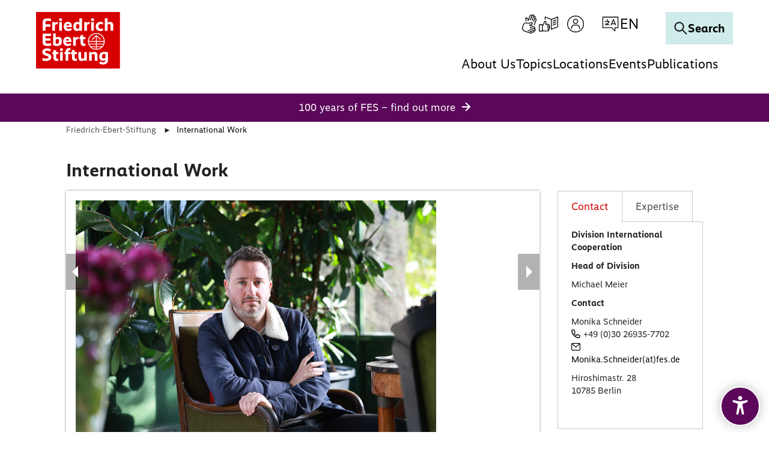

--- FILE ---
content_type: text/html; charset=utf-8
request_url: https://www.fes.de/en/stiftung/international-work
body_size: 37104
content:
<!DOCTYPE html>
<html lang="en" dir="ltr" class="no-js">
<head>
    <meta charset="utf-8">

<!-- 
	This website is powered by TYPO3 - inspiring people to share!
	TYPO3 is a free open source Content Management Framework initially created by Kasper Skaarhoj and licensed under GNU/GPL.
	TYPO3 is copyright 1998-2026 of Kasper Skaarhoj. Extensions are copyright of their respective owners.
	Information and contribution at https://typo3.org/
-->

<link rel="icon" href="/_assets/60e06896ae96b2ec1a3c160bb6aafd81/Icons/favicon.ico" type="image/vnd.microsoft.icon">
<title>International Work</title>
<meta name="generator" content="TYPO3 CMS">
<meta name="viewport" content="width=device-width, initial-scale=1.0">
<meta name="twitter:card" content="summary">
<meta name="google-site-verification" content="SsXU7YM_oYh8j9XKKc_Qu8FNoRRsxmX5O6SyVsUoZsA">


<link rel="stylesheet" href="/typo3temp/assets/compressed/merged-326ff0fb141c750d0a8cb23f1dd7edb8.css?1768910168" media="all">
<link href="/_assets/vite/mixmode.css" rel="stylesheet" >
<link href="/_assets/e8c90b9983c1cf95dcc0174e76f0c198/Stylesheet/cookie_consent.css?1755778995" rel="stylesheet" >


<script src="/_assets/8e96aade02a74077604ffb7af6128f9d/Js/Libs/modernizr.js?1768908561"></script>
<script src="/_assets/8e96aade02a74077604ffb7af6128f9d/Js/Libs/jQuery.js?1768908561"></script>
<script src="/_assets/8e96aade02a74077604ffb7af6128f9d/Js/Libs/jQueryIsImageFile.js?1768908561"></script>
<script src="/_assets/8e96aade02a74077604ffb7af6128f9d/Js/Libs/mfpJQuery.js?1768908561"></script>
<script src="/_assets/8e96aade02a74077604ffb7af6128f9d/Js/Libs/jQueryUI.js?1768908561"></script>
<script src="/_assets/8e96aade02a74077604ffb7af6128f9d/Js/Libs/t3ddy.js?1768908561"></script>
<script src="/_assets/8e96aade02a74077604ffb7af6128f9d/Js/Libs/countUp.js?1768908561"></script>

<script src="/_assets/41da7bf3a4eafd2eaf975b2704ac0f86/Javascript/eyeAbleInclude.js?1768908557"></script>
<script src="/typo3temp/assets/js/7378d5dc5468da27b323e43dae530540.js?1763973398"></script>

<script data-ignore="1">const cookieConsentConfiguration = JSON.parse('{"cookieName":"cookie_consent","expiryDays":365,"hideOnInit":false,"reloadOnReeditDeny":false,"pushConsentToTagManager":false,"lazyloading":false,"lazyloadingTimeout":120,"consentMode":[],"containerId":"cookie-consent"}');</script>


    <link rel="icon" type="image/png" href="/_assets/9cec337f7d9b8a112ff7bc4a21068e10/Icons/Favicons/favicon-96x96.png?1768908558" sizes="96x96" />
    <link rel="icon" type="image/svg+xml" href="/_assets/9cec337f7d9b8a112ff7bc4a21068e10/Icons/Favicons/favicon.svg?1768908558" />
    <link rel="shortcut icon" href="/_assets/9cec337f7d9b8a112ff7bc4a21068e10/Icons/Favicons/favicon.ico?1768908558" />
    <link rel="apple-touch-icon" sizes="180x180" href="/_assets/9cec337f7d9b8a112ff7bc4a21068e10/Icons/Favicons/apple-touch-icon.png?1768908558">
    <link rel="manifest" href="/_assets/9cec337f7d9b8a112ff7bc4a21068e10/Icons/Favicons/site.webmanifest?1768908558">

<link rel="canonical" href="/abteilung-internationale-zusammenarbeit"><!-- Matomo Tag Manager -->
<script type = "text/javascript" >
    window.addEventListener('cookieConsent', function(event) {
        if (event.detail.hasOption('matomo')) {
            var _mtm = window._mtm = window._mtm || [];
            _mtm.push({'mtm.startTime': (new Date().getTime()),'event': 'mtm.Start'});
            var d = document,
                g = d.createElement('script'),
                s = d.getElementsByTagName('script')[0];
            g.type = 'text/javascript';
            g.async = true;
            g.src = 'https://webstat.fes.de/piwik/js/container_Y9HnIfOt.js';
            s.parentNode.insertBefore(g, s);
        }
    });
</script>
<!--Matomo Tag Manager -->
<link rel="canonical" href="https://www.fes.de/en/stiftung/international-work">

<link rel="alternate" hreflang="de" href="https://www.fes.de/abteilung-internationale-zusammenarbeit">
<link rel="alternate" hreflang="en-GB" href="https://www.fes.de/en/stiftung/international-work">
<link rel="alternate" hreflang="x-default" href="https://www.fes.de/abteilung-internationale-zusammenarbeit">
</head>
<body class="  page-19layout-1colHeader"  data-qa-pageid="19">




<dialog id="cookie-consent" aria-modal="true" aria-labelledby="cookie-headline" class="cookie-consent-container">
  <div class="consent-modal">
    
    
      <strong id="cookie-headline" class="cookie-headline">Cookie Consent</strong>
    
    <div class="hint"><p>This page uses cookies</p></div>

    

    <form autocomplete="off" action="/en/?tx_mindshapecookieconsent_consent%5Baction%5D=consent&amp;tx_mindshapecookieconsent_consent%5Bcontroller%5D=Consent&amp;type=8641&amp;cHash=dec886e4925436ca8b82a503db8f3532" method="post">
<div>
<input type="hidden" name="tx_mindshapecookieconsent_consent[__referrer][@extension]" value="MindshapeCookieConsent" >
<input type="hidden" name="tx_mindshapecookieconsent_consent[__referrer][@controller]" value="Consent" >
<input type="hidden" name="tx_mindshapecookieconsent_consent[__referrer][@action]" value="modal" >
<input type="hidden" name="tx_mindshapecookieconsent_consent[__referrer][arguments]" value="YTowOnt94966366ee0af14d016fb55078d261b17ffe8b9cd" >
<input type="hidden" name="tx_mindshapecookieconsent_consent[__referrer][@request]" value="{&quot;@extension&quot;:&quot;MindshapeCookieConsent&quot;,&quot;@controller&quot;:&quot;Consent&quot;,&quot;@action&quot;:&quot;modal&quot;}44e612fecec3df9f4cb5b9279e0f0cfac4425c91" >
<input type="hidden" name="tx_mindshapecookieconsent_consent[__trustedProperties]" value="{&quot;consent&quot;:{&quot;isAjaxRequest&quot;:1,&quot;currentUrl&quot;:1,&quot;selectAll&quot;:1,&quot;deny&quot;:1,&quot;cookieOptions&quot;:[1,1]}}a74b1c9d96633c2a6491da5a0fe1c13e4cb62724" >
</div>


        <input class="is-ajax" type="hidden" name="tx_mindshapecookieconsent_consent[consent][isAjaxRequest]" value="0" />
        <input type="hidden" name="tx_mindshapecookieconsent_consent[consent][currentUrl]" value="https://www.fes.de/en/stiftung/international-work" />

        
        <ul class="options">
            <li>
                <label for="modal-option-necessary" class="label">
                <input id="modal-option-necessary" class="option-necessary" type="checkbox" checked disabled>
                    <span>Necessary cookies</span>
                <span class="checkmark"></span>
                </label>
            </li>
            
                
                <li>
                    <label for="modal-option-1" class="label">
                    <input id="modal-option-1" class="option" type="checkbox" value="1">
                    <span>Statistical survey and analyses</span>
                    <span class="checkmark"></span>
                    </label>
                </li>
                
            
                
                <li>
                    <label for="modal-option-2" class="label">
                    <input id="modal-option-2" class="option" type="checkbox" value="2">
                    <span>Marketing</span>
                    <span class="checkmark"></span>
                    </label>
                </li>
                
            
        </ul>
    

        <div class="buttons text-center">
            
                <button class="select-all btn btn--primary" type="submit" name="tx_mindshapecookieconsent_consent[consent][selectAll]" value="1">
                    Select all
                </button>
            

            <button class="deny btn btn--secondary" type="submit" name="tx_mindshapecookieconsent_consent[consent][deny]" value="1">
                Deny
            </button>

            <button class="save btn btn--secondary" type="submit" name="tx_mindshapecookieconsent_consent[consent][selectAll]" value="0">
                Save
            </button>
        </div>

        <button class="show-details text-center" type="button">
            <span class="more">Show details</span>
            <span class="less">Hide details</span>
        </button>

        <div class="details">
            <div class="detail">
                <div class="option-wrapper">
                    <strong class="option-headline">Necessary cookies</strong>
                    <p>These Cookies are necessary</p>

                    <div class="necessary-cookieoptions">
                        
                    </div>
                </div>

                
                    
                        <div class="option-wrapper">
                            <strong class="option-headline">Statistical survey and analyses</strong>
                            <p>Data to improve the website with tracking (Matomo).</p>

                            <div class="cookieoptions" data-parent="#modal-option-1">
                                
                                    <div class="option-detail-wrapper">
                                        <div class="option-detail cookie-option">
                                            <label for="modal-cookieoption-matomo" class="label">
                                                <input type="hidden" name="tx_mindshapecookieconsent_consent[consent][cookieOptions]" value="" /><input data-identifier="matomo" id="modal-cookieoption-matomo" type="checkbox" name="tx_mindshapecookieconsent_consent[consent][cookieOptions][]" value="7" />
                                                <span>Matomo</span>
                                                <span class="checkmark"></span>
                                            </label>
                                        </div>
                                        
        
            <div class="option-detail option-name">
                <strong class="option-title">Name:</strong>
                <span class="option-value">Matomo</span>
            </div>
        

        
            <div class="option-detail option-provider">
                <strong class="option-title">Provider:</strong>
                <span class="option-value">Matomo</span>
            </div>
        

        
            <div class="option-detail option-purpose">
                <strong class="option-title">Purpose:</strong>
                <span class="option-value">Improvement of the website</span>
            </div>
        

        
    
                                    </div>
                                
                            </div>
                        </div>
                    
                
                    
                        <div class="option-wrapper">
                            <strong class="option-headline">Marketing</strong>
                            <p>These are cookies that come from external sites and services, e.g. Youtube or Vimeo.</p>

                            <div class="cookieoptions" data-parent="#modal-option-2">
                                
                                    <div class="option-detail-wrapper">
                                        <div class="option-detail cookie-option">
                                            <label for="modal-cookieoption-marketing" class="label">
                                                <input data-identifier="marketing" id="modal-cookieoption-marketing" type="checkbox" name="tx_mindshapecookieconsent_consent[consent][cookieOptions][]" value="8" />
                                                <span>Marketing</span>
                                                <span class="checkmark"></span>
                                            </label>
                                        </div>
                                        
        

        
            <div class="option-detail option-provider">
                <strong class="option-title">Provider:</strong>
                <span class="option-value">Youtube/Vimeo/Facebook</span>
            </div>
        

        
            <div class="option-detail option-purpose">
                <strong class="option-title">Purpose:</strong>
                <span class="option-value">Marketing from external providers</span>
            </div>
        

        
    
                                    </div>
                                
                            </div>
                        </div>
                    
                
            </div>
        </div>
    </form>

    

    



    <small class="footer-links text-center">
      <a href="/en/service/imprint">Imprint</a>&nbsp;|&nbsp;<a href="/en/general-data-protection-information">Datapolicy</a>
    </small>
  
  </div>
</dialog>




<div class="skip-link visually-hidden-focusable">
    <a href="#pageContent">
        Skip to main content
    </a>
</div>

<div class="skip-link visually-hidden-focusable">
    <a href="#fes-footer">
        Jump to footer section
    </a>
</div>








    <div class="tx-a11y-eyeable">
        <button id="eyeAble_customToolOpenerID" class="tx-a11y-eyeable-icon">
            <span class="tx-a11y-eyeable-sr-only">Open digital accessibility-tool</span>
            <span class="t3js-icon icon icon-size-small icon-state-default icon-accessibility" data-identifier="accessibility" aria-hidden="true">
	<span class="icon-markup">
<svg xmlns="http://www.w3.org/2000/svg" width="26" height="33" viewBox="0 0 26 33" fill="none" class="da-tool" aria-hidden="true" focusable="false"><path d="M12.9924 7.01076C11.0639 7.01076 9.48737 5.44811 9.48737 3.50537C9.48737 1.56263 11.0498 0 12.9924 0C14.9349 0 16.4973 1.56263 16.4973 3.50537C16.4973 5.43403 14.9349 6.99668 12.9924 7.01076Z" fill="white" class="da-tool"/> <path d="M24 7.05304H23.9437C23.9437 7.05304 23.817 7.10935 23.7607 7.12343C22.5924 7.4613 16.9478 9.05209 12.9783 9.05209C9.27625 9.05209 4.15249 7.67246 2.50557 7.20789C2.33666 7.15158 2.18182 7.09527 1.99883 7.05304C0.816422 6.74332 0 7.93994 0 9.05209C0 10.1642 0.985337 10.671 1.97067 11.0371L7.92493 12.9094C8.5302 13.1487 8.69912 13.374 8.7695 13.5851C9.02287 14.2468 8.8258 15.556 8.74135 16.0206L8.37536 18.8362L6.36246 29.8451C6.36246 29.8451 6.36246 29.9014 6.34839 29.9436V30.028H6.33431C6.19355 31.0417 6.92551 32.013 8.33314 32.013C9.55777 32.013 10.0927 31.1684 10.332 30.014C10.332 30.014 12.0774 20.1595 12.9501 20.1595C13.8229 20.1595 15.6246 30.014 15.6246 30.014C15.8639 31.1684 16.3988 32.013 17.6235 32.013C19.0311 32.013 19.7771 31.0276 19.6223 30.014C19.6223 29.9295 19.5941 29.8451 19.5801 29.7606L17.539 18.8362L17.173 16.0206C16.9056 14.3876 17.1167 13.8385 17.1871 13.7118C17.2575 13.5711 17.5672 13.3036 18.285 13.022L23.8592 11.0652C23.8592 11.0652 23.9296 11.0511 23.9578 11.0371C24.9572 10.657 25.9566 10.1502 25.9566 9.03801C25.9566 7.92587 25.1402 6.72925 23.9578 7.03896L24 7.05304Z" fill="white" class="da-tool"/></svg>
	</span>
	
</span>
        </button>
    </div>












<header id="page-header" class="position-fixed w-100 bg-white mixmode">
    <div class="logo">
        
    
            <a href="/en/">
                <img alt="Logo of the Friedrich-Ebert-Stiftung" title="Friedrich-Ebert-Stiftung" src="/_assets/9cec337f7d9b8a112ff7bc4a21068e10/Icons/General/logo-fes.svg" width="120" height="82" />
            </a>
        


    </div>

    


    
    <nav class="meta-navigation" aria-label="Meta Navigation">
        <ul class="icons d-flex align-items-center m-0 p-0 gap-1">
            
                
                        <li class="icon">
                            <a href="" title="Sign Language" class="icon-link">
                                <span class="t3js-icon icon icon-size-small icon-state-default icon-sign-language-icon-btr" data-identifier="sign-language-icon-btr" aria-hidden="true">
	<span class="icon-markup">
<svg xmlns="http://www.w3.org/2000/svg" xmlns:xlink="http://www.w3.org/1999/xlink" version="1.1" x="0px" y="0px" width="100%" height="100%" viewBox="0 0 32 32" enable-background="new 0 0 32 32" xml:space="preserve">
<g>
	<path d="M25.522,23.916c0.185-0.202,0.335-0.442,0.434-0.716c0.404-1.112-0.171-2.347-1.284-2.752l-6.097-2.219   c1.018-0.4,2.149-1.037,2.74-2.01c0.219-0.36,0.354-0.741,0.414-1.165c0.089-0.636-0.144-1.26-0.625-1.669   c-0.464-0.396-1.091-0.525-1.678-0.341l-1.944,0.606c-1.259,0.395-2.612,0.473-3.916,0.222c-0.866-0.166-1.69-0.321-1.85-0.343   c-2.696-0.378-5.328,1.215-6.257,3.769l-1.273,3.498c-1.096,3.011,0.462,6.353,3.473,7.449l9.873,3.623   C17.773,31.956,18.022,32,18.269,32c0.309,0,0.617-0.068,0.906-0.202c0.519-0.243,0.914-0.673,1.11-1.212   c0.099-0.269,0.139-0.547,0.128-0.817l1.165,0.424c0.539,0.196,1.124,0.171,1.643-0.071c0.52-0.243,0.915-0.673,1.11-1.212   c0.108-0.295,0.149-0.603,0.124-0.907c0.361,0.026,0.723-0.04,1.058-0.196c0.52-0.243,0.915-0.673,1.11-1.212   c0.196-0.54,0.171-1.123-0.071-1.643C26.338,24.491,25.976,24.129,25.522,23.916z M25.369,26.137   c-0.074,0.204-0.223,0.366-0.419,0.458c-0.196,0.091-0.418,0.1-0.621,0.027l-6.91-2.515c-0.345-0.125-0.73,0.053-0.856,0.399   c-0.127,0.346,0.052,0.73,0.399,0.856l5.63,2.049c0.204,0.074,0.367,0.224,0.459,0.42c0.091,0.196,0.101,0.416,0.027,0.62   c-0.074,0.204-0.223,0.367-0.419,0.459c-0.196,0.093-0.418,0.101-0.621,0.027l-8.027-2.921c-0.344-0.127-0.73,0.053-0.856,0.399   c-0.127,0.346,0.052,0.73,0.399,0.856l4.993,1.818c0.421,0.153,0.638,0.62,0.485,1.04c-0.074,0.204-0.224,0.367-0.42,0.459   c-0.196,0.092-0.416,0.1-0.617,0.028L8.117,26.99c-1.118-0.407-2.013-1.23-2.52-2.317c-0.507-1.087-0.562-2.302-0.155-3.42   l1.273-3.498c0.647-1.776,2.362-2.944,4.218-2.944c0.2,0,0.401,0.014,0.603,0.041c0.153,0.022,0.945,0.172,1.779,0.332   c1.518,0.29,3.098,0.202,4.568-0.26l1.938-0.605c0.202-0.063,0.349,0.024,0.417,0.082c0.13,0.112,0.193,0.286,0.168,0.466   c-0.035,0.243-0.108,0.452-0.233,0.658c-0.735,1.211-3.053,1.834-3.883,1.972c-0.357,0.059-0.593,0.391-0.543,0.75   c0.037,0.264,0.228,0.472,0.471,0.546l7.997,2.91c0.421,0.153,0.639,0.62,0.486,1.041c-0.154,0.419-0.62,0.638-1.041,0.485   L17.81,21.1c-0.344-0.125-0.729,0.052-0.856,0.399c-0.127,0.346,0.052,0.73,0.399,0.856l7.531,2.741   c0.204,0.074,0.366,0.223,0.458,0.419C25.434,25.712,25.443,25.933,25.369,26.137z"/>
	<path d="M26.757,6.481C26.49,6.383,26.208,6.34,25.94,6.349l0.426-1.163c0.198-0.538,0.174-1.122-0.067-1.643   c-0.241-0.52-0.67-0.916-1.21-1.114c-0.299-0.11-0.605-0.147-0.906-0.125c0.027-0.36-0.038-0.724-0.194-1.06   c-0.241-0.521-0.671-0.917-1.209-1.114c-1.046-0.384-2.209,0.102-2.68,1.093c-0.204-0.188-0.446-0.335-0.714-0.434   c-0.538-0.198-1.123-0.175-1.643,0.067c-0.521,0.241-0.917,0.671-1.114,1.209l-2.232,6.078c-0.396-1.022-1.031-2.151-2.013-2.736   c-0.406-0.242-0.769-0.371-1.178-0.416c-0.645-0.07-1.273,0.175-1.675,0.66c-0.382,0.462-0.5,1.06-0.322,1.641l0.601,1.944   c0.232,0.745,0.338,1.521,0.346,2.3c0.44-0.045,0.884-0.05,1.333-0.018c-0.01-0.907-0.134-1.812-0.404-2.679l-0.6-1.94   c-0.057-0.186,0.008-0.318,0.073-0.397c0.1-0.12,0.256-0.188,0.426-0.188c0.024,0,0.048,0.001,0.072,0.004   c0.218,0.024,0.398,0.09,0.641,0.235c1.197,0.714,1.818,3.047,1.955,3.886c0.061,0.362,0.394,0.607,0.763,0.543   c0.26-0.042,0.46-0.232,0.532-0.47l2.933-7.989C17.96,2.323,18.11,2.16,18.306,2.07c0.197-0.091,0.417-0.099,0.622-0.025   c0.203,0.075,0.365,0.224,0.456,0.421c0.091,0.197,0.1,0.418,0.025,0.621L17.264,8.93c-0.127,0.346,0.05,0.73,0.397,0.857   c0.348,0.131,0.731-0.05,0.857-0.397l2.762-7.523c0.075-0.204,0.224-0.366,0.421-0.457c0.197-0.09,0.417-0.099,0.621-0.025   c0.203,0.075,0.365,0.224,0.456,0.421c0.091,0.197,0.1,0.418,0.025,0.621L20.27,9.33c-0.127,0.346,0.05,0.73,0.397,0.857   c0.35,0.129,0.731-0.05,0.857-0.397l2.065-5.624c0.155-0.42,0.622-0.634,1.042-0.483c0.204,0.075,0.366,0.224,0.457,0.421   c0.091,0.196,0.1,0.417,0.025,0.621l-1.079,2.947C24.021,7.701,24.01,7.729,24,7.757l-1.368,3.741L22.631,11.5   c-0.127,0.346,0.052,0.73,0.398,0.857c0.346,0.128,0.73-0.052,0.857-0.398l1.389-3.793c0.08-0.179,0.221-0.322,0.401-0.406   c0.196-0.091,0.416-0.1,0.62-0.025c0.42,0.155,0.637,0.622,0.484,1.039l-3.363,9.085l1.255,0.457l3.361-9.078   C28.44,8.125,27.868,6.888,26.757,6.481z"/>
</g>
</svg>
	</span>
	
</span>
                            </a>
                        </li>
                    
            
                
                        <li class="icon">
                            <a href="" title="Easy Read" class="icon-link">
                                <span class="t3js-icon icon icon-size-small icon-state-default icon-easy-language-icon-btr" data-identifier="easy-language-icon-btr" aria-hidden="true">
	<span class="icon-markup">
<svg xmlns="http://www.w3.org/2000/svg" xmlns:xlink="http://www.w3.org/1999/xlink" version="1.1" x="0px" y="0px" width="100%" height="100%" viewBox="0 0 32 32" enable-background="new 0 0 32 32" xml:space="preserve">
<g>
	<path d="M18.808,20.64c0-0.856-0.527-1.589-1.273-1.897c0.126-0.266,0.202-0.56,0.202-0.873c0-1.132-0.921-2.053-2.053-2.053   h-3.543c0.112-0.551,0.259-1.282,0.365-1.856c0.196-1.059-0.183-2.005-1.097-2.737c-0.492-0.394-1.147-0.5-1.748-0.29   c-0.622,0.219-1.08,0.732-1.223,1.373l-0.302,1.351c-0.163,0.729-0.455,1.414-0.869,2.039l-0.855,1.29   c-0.104-0.234-0.336-0.399-0.609-0.399H0.668C0.299,16.588,0,16.887,0,17.257v10.534c0,0.369,0.299,0.668,0.668,0.668h5.134   c0.367,0,0.663-0.296,0.667-0.662c0.618,0.284,1.272,0.436,2.009,0.436h4.483h2.29c1.132,0,2.053-0.921,2.053-2.053   c0-0.33-0.086-0.637-0.224-0.914c0.7-0.327,1.19-1.034,1.19-1.856c0-0.406-0.122-0.783-0.327-1.102   C18.465,21.935,18.808,21.328,18.808,20.64z M5.134,27.123H1.336v-9.198h3.798V27.123z M15.252,26.897h-2.29H8.479   c-0.769,0-1.396-0.204-2.008-0.63v-6.949l1.91-2.883c0.504-0.761,0.86-1.597,1.058-2.486l0.302-1.35   c0.042-0.188,0.178-0.339,0.363-0.404c0.099-0.035,0.291-0.07,0.471,0.073c0.692,0.555,0.684,1.093,0.618,1.45   c-0.194,1.049-0.525,2.63-0.525,2.632c-0.041,0.197,0.008,0.402,0.135,0.558c0.127,0.156,0.318,0.247,0.519,0.247h4.363   c0.395,0,0.717,0.322,0.717,0.717c0,0.395-0.322,0.717-0.717,0.717h-1.776h-0.001c-0.369,0-0.668,0.299-0.668,0.668   c0,0.369,0.299,0.668,0.668,0.668h0.001h1.776h1.071c0.395,0,0.717,0.322,0.717,0.717s-0.322,0.717-0.717,0.717h-0.538h-1.994   c-0.369,0-0.668,0.299-0.668,0.668c0,0.369,0.299,0.668,0.668,0.668h1.994c0.395,0,0.717,0.322,0.717,0.717   s-0.322,0.717-0.717,0.717h-0.966h-1.135c-0.369,0-0.668,0.299-0.668,0.668c0,0.369,0.299,0.668,0.668,0.668h1.135   c0.395,0,0.717,0.322,0.717,0.717S15.647,26.897,15.252,26.897z"/>
	<path d="M31.707,3.658c-0.183-0.125-0.416-0.151-0.621-0.069L20.685,7.71L10.639,3.593c-0.207-0.087-0.44-0.062-0.625,0.063   C9.828,3.78,9.717,3.988,9.717,4.211v4.676c0.45-0.067,0.898-0.061,1.336,0.03V5.206l8.959,3.672v15.948   c0,0.105,0.029,0.201,0.072,0.289c0.012,0.025,0.031,0.045,0.046,0.069c0.04,0.061,0.085,0.114,0.142,0.159   c0.013,0.01,0.019,0.027,0.033,0.037c0.012,0.008,0.027,0.005,0.039,0.012c0.1,0.06,0.211,0.103,0.336,0.103   c0.083,0,0.166-0.016,0.246-0.047l0.013-0.005c0,0,0.001,0,0.001-0.001l10.637-4.214C31.833,21.127,32,20.881,32,20.607V4.211   C32,3.989,31.89,3.783,31.707,3.658z M30.664,20.153l-9.316,3.691V8.884l9.316-3.691V20.153z"/>
	<path d="M23.456,11.872c0.085,0,0.172-0.016,0.256-0.051l5.217-2.164c0.341-0.142,0.503-0.532,0.361-0.873   c-0.142-0.341-0.532-0.5-0.873-0.361L23.2,10.587c-0.341,0.142-0.503,0.532-0.361,0.873C22.945,11.717,23.194,11.872,23.456,11.872   z"/>
	<path d="M23.456,15.186c0.085,0,0.172-0.016,0.256-0.051l5.217-2.164c0.341-0.142,0.503-0.532,0.361-0.873   c-0.142-0.341-0.532-0.502-0.873-0.361L23.2,13.901c-0.341,0.142-0.503,0.532-0.361,0.873   C22.945,15.031,23.194,15.186,23.456,15.186z"/>
	<path d="M23.456,18.501c0.085,0,0.172-0.016,0.256-0.051l5.217-2.164c0.341-0.142,0.503-0.532,0.361-0.873   c-0.142-0.341-0.532-0.502-0.873-0.361L23.2,17.215c-0.341,0.142-0.503,0.532-0.361,0.873   C22.945,18.345,23.194,18.501,23.456,18.501z"/>
</g>
</svg>
	</span>
	
</span>
                            </a>
                        </li>
                    
            
                
                        
                        
                                <li class="icon login">
                                    

<button type="button" class="meta-navigatin-login-dropdown-btn btn btn-link icon-link" data-bs-toggle="dropdown"
        aria-expanded="false" data-bs-auto-close="outside" data-bs-display="static">
    <span class="t3js-icon icon icon-size-small icon-state-default icon-login-icon-btr" data-identifier="login-icon-btr" aria-hidden="true">
	<span class="icon-markup">
<svg xmlns="http://www.w3.org/2000/svg" xmlns:xlink="http://www.w3.org/1999/xlink" version="1.1" x="0px" y="0px" width="100%" height="100%" viewBox="0 0 32 32" enable-background="new 0 0 32 32" xml:space="preserve">
<g>
	<path d="M16,15.974c2.398,0,4.348-1.95,4.348-4.348S18.398,7.278,16,7.278s-4.348,1.95-4.348,4.348S13.602,15.974,16,15.974z    M16,8.622c1.656,0,3.004,1.348,3.004,3.004S17.656,14.63,16,14.63s-3.004-1.348-3.004-3.004S14.344,8.622,16,8.622z"/>
	<path d="M16,2C8.28,2,2,8.28,2,16s6.28,14,14,14s14-6.28,14-14S23.72,2,16,2z M16,28.657C9.021,28.657,3.343,22.979,3.343,16   S9.021,3.343,16,3.343S28.657,9.021,28.657,16S22.979,28.657,16,28.657z"/>
	<path d="M19.052,17.211h-6.104c-1.919,0-3.536,1.521-3.839,3.587l-0.545,2.8c0.366,0.358,0.762,0.685,1.176,0.988l0.693-3.562   c0.211-1.431,1.269-2.47,2.516-2.47h6.104c1.246,0,2.304,1.039,2.521,2.5l0.687,3.531c0.414-0.303,0.81-0.63,1.176-0.988   l-0.54-2.77C22.588,18.732,20.971,17.211,19.052,17.211z"/>
</g>
</svg>
	</span>
	
</span>
    <span class="meta-navigatin-login-dropdown-state">
        <span class="t3js-icon icon icon-size-small icon-state-default icon-close-big-btr" data-identifier="close-big-btr" aria-hidden="true">
	<span class="icon-markup">
<svg xmlns="http://www.w3.org/2000/svg" width="32" height="32" viewBox="0 0 32 32" fill="none">
<g>
<path d="M28 28L4 4" stroke="black" stroke-width="2" stroke-miterlimit="10" stroke-linecap="square"/>
<path d="M28 4L4 28" stroke="black" stroke-width="2" stroke-miterlimit="10" stroke-linecap="square"/>
</g>
</svg>
	</span>
	
</span>
    </span>
    <span class="visually-hidden">
        
    Sign In

    </span>
</button>
<div class="meta-navigatin-login-dropdown dropdown-menu" role="dialog">
    <div class="meta-navigatin-login-dropdown-wrapper">
        
                
    
<div id="c211845" class="content-block frame-type-felogin_login frame-layout-0  ">




    <h3>
        
User login




    </h3>
    <p>
        
Enter your username and password here in order to log in on the website




    </p>


<form target="_top" spellcheck="false" action="/en/stiftung/international-work?tx_felogin_login%5Baction%5D=login&amp;tx_felogin_login%5Bcontroller%5D=Login&amp;cHash=47756a3f11b5472eda8188d774071d58" method="post">
<div>
<input type="hidden" name="__referrer[@extension]" value="Felogin" >
<input type="hidden" name="__referrer[@controller]" value="Login" >
<input type="hidden" name="__referrer[@action]" value="login" >
<input type="hidden" name="__referrer[arguments]" value="YTowOnt94966366ee0af14d016fb55078d261b17ffe8b9cd" >
<input type="hidden" name="__referrer[@request]" value="{&quot;@extension&quot;:&quot;Felogin&quot;,&quot;@controller&quot;:&quot;Login&quot;,&quot;@action&quot;:&quot;login&quot;}215196ebd648cd075a67ae2dbe53d6aeb27e666f" >
<input type="hidden" name="__RequestToken" value="eyJ0eXAiOiJKV1QiLCJhbGciOiJIUzI1NiIsImtpZCI6IntcInR5cGVcIjpcIm5vbmNlXCIsXCJuYW1lXCI6XCJMM1hwSnNGZU5zNGYxeGdzVTRKdXhRXCJ9In0.[base64].A2cXm6GLqz4h8mQH-k6Thw7Nby3RKk9ma8CxsgYb4nY"><input type="hidden" name="__trustedProperties" value="{&quot;user&quot;:1,&quot;pass&quot;:1,&quot;submit&quot;:1,&quot;logintype&quot;:1}051797de19aa9aff2b5c07f49db036c36a583c03" >
</div>

    
    <fieldset>
        <legend>
            Login
        </legend>
        <div>
            <label for="tx-felogin-input-username">
                Username or email address
            </label>
            <input autocomplete="username" id="tx-felogin-input-username" type="text" name="user" required="required" />
        </div>
        <div>
            <label for="tx-felogin-input-password">
                Password
            </label>
            <input required="required" autocomplete="current-password" id="tx-felogin-input-password" type="password" name="pass" value="" />
        </div>

        

        <div>
            <input type="submit" value="Login" name="submit" />
        </div>

        <div class="felogin-hidden">
            <input type="hidden" name="logintype" value="login" />
            
            
            
            
        </div>
    </fieldset>

</form>





</div>



    <div class="meta-navigatin-login-dropdown-links">
        <a href="/en/my-fes/forgot-password" class="internal-link-icon">
            Forgot Password?
        </a>

        <a href="/en/my-fes/registration" class="internal-link-icon">
            Registration
        </a>

        
            
                Technical Support
            
        
    </div>

            
    </div>
</div>






                                </li>
                            
                    
            
                
                        
                            <li class="d-none d-lg-block">
                                
    <div class="dropdown-center dropdown main-navigation-language desktop">
        <button class="btn dropdown-toggle" type="button" data-bs-toggle="dropdown" aria-expanded="false" data-bs-offset="0, 10">
            <span class="t3js-icon icon icon-size-small icon-state-default icon-language-icon-btr" data-identifier="language-icon-btr" aria-hidden="true">
	<span class="icon-markup">
<svg xmlns="http://www.w3.org/2000/svg" xmlns:xlink="http://www.w3.org/1999/xlink" version="1.1" x="0px" y="0px" width="100%" height="100%" viewBox="0 0 32 32" enable-background="new 0 0 32 32" xml:space="preserve">
<g>
	<path d="M28.663,3.831H3.337c-0.37,0-0.67,0.3-0.67,0.67V22.19c0,0.37,0.3,0.67,0.67,0.67h14.545l5.227,5.117   c0.127,0.125,0.297,0.191,0.469,0.191c0.088,0,0.175-0.017,0.259-0.052c0.249-0.105,0.411-0.348,0.411-0.618V22.86h4.416   c0.37,0,0.67-0.3,0.67-0.67V4.502C29.333,4.131,29.034,3.831,28.663,3.831z M27.993,21.52h-4.416c-0.37,0-0.67,0.3-0.67,0.67v3.714   l-4.283-4.193c-0.126-0.122-0.293-0.191-0.469-0.191H4.007V5.172h23.986V21.52z"/>
	<path d="M6.648,17.537c0,0.37,0.3,0.67,0.67,0.67c1.13,0,2.177-0.322,3.096-0.843c0.945,0.542,2.028,0.843,3.149,0.843   c0.37,0,0.67-0.3,0.67-0.67s-0.3-0.67-0.67-0.67c-0.67,0-1.324-0.137-1.925-0.39c1.131-1.063,1.855-2.534,1.965-4.178h0.803   c0.37,0,0.67-0.3,0.67-0.67c0-0.37-0.3-0.67-0.67-0.67h-2.874V8.478c0-0.37-0.3-0.67-0.67-0.67c-0.37,0-0.67,0.3-0.67,0.67v2.481   H7.318c-0.37,0-0.67,0.3-0.67,0.67c0,0.37,0.3,0.67,0.67,0.67h4.945c-0.119,1.394-0.804,2.616-1.835,3.448   c-0.468-0.378-0.876-0.838-1.186-1.373c-0.187-0.323-0.599-0.429-0.916-0.244c-0.319,0.185-0.429,0.595-0.243,0.915   c0.313,0.541,0.708,1.019,1.153,1.436c-0.591,0.247-1.238,0.386-1.917,0.386C6.948,16.867,6.648,17.167,6.648,17.537z"/>
	<path d="M16.984,18.157c0.084,0.034,0.17,0.05,0.255,0.05c0.263,0,0.513-0.156,0.62-0.416l0.636-1.548   c0.027,0.003,0.051,0.016,0.078,0.016h4.774c0.027,0,0.051-0.012,0.078-0.016l0.636,1.548c0.143,0.343,0.535,0.505,0.876,0.365   c0.342-0.141,0.505-0.532,0.365-0.874l-3.721-9.059c-0.103-0.251-0.348-0.416-0.62-0.416s-0.517,0.164-0.62,0.416l-3.722,9.059   C16.479,17.625,16.643,18.016,16.984,18.157z M20.961,10.242l1.921,4.677H19.04L20.961,10.242z"/>
</g>
</svg>
	</span>
	
</span>
            
            <span class="language-switch__text">en</span>
        </button>
        <ul class="dropdown-menu">
            
                
                    <li>
                        <a
                            href="/abteilung-internationale-zusammenarbeit"
                            class="dropdown-item "
                            title="German"
                            tabindex="-1"
                        >
                            Deutsch
                        </a>
                    </li>
                
            
                
                    <li>
                        <a
                            href="/en/stiftung/international-work"
                            class="dropdown-item  current"
                            title="English"
                            tabindex="-1"
                        >
                            English
                        </a>
                    </li>
                
            
                
            
                
            
        </ul>
    </div>

                            </li>
                        
                    
            
        </ul>
    </nav>




    <div class="navigation-actions">
        
        
    <a aria-label="Search" id="responsive-search-toggle" class="btn" href="/en/search">
        <span class="t3js-icon icon icon-size-small icon-state-default icon-magnifier-icon" data-identifier="magnifier-icon" aria-hidden="true">
	<span class="icon-markup">
<svg xmlns="http://www.w3.org/2000/svg" xmlns:xlink="http://www.w3.org/1999/xlink" version="1.1" x="0px" y="0px" width="24px" height="24px" viewBox="0 0 24 24" enable-background="new 0 0 24 24" xml:space="preserve">
<path d="M21.853,21.141l-6.583-6.582c1.168-1.334,1.883-3.074,1.883-4.982C17.153,5.399,13.754,2,9.577,2C5.398,2,2,5.399,2,9.576  s3.398,7.576,7.577,7.576c1.908,0,3.648-0.715,4.982-1.883l6.583,6.582C21.24,21.95,21.368,22,21.497,22s0.257-0.049,0.356-0.147  C22.049,21.656,22.049,21.337,21.853,21.141z M9.577,16.147c-3.623,0-6.571-2.948-6.571-6.571s2.948-6.57,6.571-6.57  c3.622,0,6.57,2.947,6.57,6.57S13.199,16.147,9.577,16.147z"/>
</svg>
	</span>
	
</span>
        <span class="search-text">
            Search
        </span>
    </a>


        
    <button id="responsive-nav-toggle" class="btn" data-bs-toggle="button" aria-expanded="false" aria-label="Toggle menu navigation" >
        <svg width="32" height="32" viewBox="0 0 32 32" fill="none" xmlns="http://www.w3.org/2000/svg">
            <g id="Menu">
                <line id="Line 172" x1="2" y1="6" x2="30" y2="6" stroke="black" stroke-width="2"/>
                <line id="Line 173" x1="2" y1="17" x2="30" y2="17" stroke="black" stroke-width="2"/>
                <line id="Line 174" x1="2" y1="28" x2="30" y2="28" stroke="black" stroke-width="2"/>
            </g>
        </svg>
    </button>


    </div>

    
    
        <nav class="main-navigation mobile" aria-label="Main Navigation">
            <ul class="root-level">
                
                    
                            <li class="has-children">
                                <a href="#" aria-expanded="false">About Us</a>
                                <div class="submenu" >
                                    <ul>
                                        <li><a class="close-submenu" href="#">back</a></li>
                                        
                                            
                                                    <li class="has-children">
                                                        <a href="#" aria-expanded="false">About the Friedrich-Ebert-Stiftung</a>
                                                        <div class="submenu">
                                                            <ul>
                                                                <li><a class="close-submenu" href="#">back</a></li>
                                                                
                                                                    
                                                                            <li>
                                                                                <a
                                                                                    href="/en/about-us/about-fes"
                                                                                    class="overview"
                                                                                >
                                                                                    Overview: About the Friedrich-Ebert-Stiftung
                                                                                </a>
                                                                            </li>
                                                                        
                                                                
                                                                    
                                                                            <li>
                                                                                <a
                                                                                    href="/en/about-us/about-fes/how-we-see-ourselves"
                                                                                    class=""
                                                                                >
                                                                                    How we see ourselves
                                                                                </a>
                                                                            </li>
                                                                        
                                                                
                                                                    
                                                                            <li>
                                                                                <a
                                                                                    href="/en/about-us/about-fes/organisational-chart-and-bodies"
                                                                                    class=""
                                                                                >
                                                                                    Organisational Chart and Bodies
                                                                                </a>
                                                                            </li>
                                                                        
                                                                
                                                                    
                                                                            <li>
                                                                                <a
                                                                                    href="/en/about-us/about-fes/annual-reports"
                                                                                    class=""
                                                                                >
                                                                                    Annual Reports
                                                                                </a>
                                                                            </li>
                                                                        
                                                                
                                                            </ul>
                                                        </div>
                                                    </li>
                                                
                                        
                                    </ul>
                                </div>
                            </li>
                        
                
                    
                            <li class="has-children">
                                <a href="#" aria-expanded="false">Topics</a>
                                <div class="submenu" >
                                    <ul>
                                        <li><a class="close-submenu" href="#">back</a></li>
                                        
                                            
                                                    <li class="has-children">
                                                        <a href="#" aria-expanded="false">Shaping a Just World</a>
                                                        <div class="submenu">
                                                            <ul>
                                                                <li><a class="close-submenu" href="#">back</a></li>
                                                                
                                                                    
                                                                            <li>
                                                                                <a
                                                                                    href="/en/shaping-a-just-world"
                                                                                    class="overview"
                                                                                >
                                                                                    Overview: Shaping a Just World
                                                                                </a>
                                                                            </li>
                                                                        
                                                                
                                                                    
                                                                            <li>
                                                                                <a
                                                                                    href="/en/shaping-a-just-world/peace-and-security"
                                                                                    class=""
                                                                                >
                                                                                    Peace and Security
                                                                                </a>
                                                                            </li>
                                                                        
                                                                
                                                                    
                                                                            <li>
                                                                                <a
                                                                                    href="/en/shaping-a-just-world/climate-change-energy-and-environment"
                                                                                    class=""
                                                                                >
                                                                                    Climate Change, Energy and Environment
                                                                                </a>
                                                                            </li>
                                                                        
                                                                
                                                                    
                                                                            <li>
                                                                                <a
                                                                                    href="/en/shaping-a-just-world/global-economy-and-corporate-responsibility"
                                                                                    class=""
                                                                                >
                                                                                    Global Economy and Corporate Responsibility
                                                                                </a>
                                                                            </li>
                                                                        
                                                                
                                                                    
                                                                            <li>
                                                                                <a
                                                                                    href="/en/shaping-a-just-world/international-community-and-civil-society"
                                                                                    class=""
                                                                                >
                                                                                    International Community and Civil Society
                                                                                </a>
                                                                            </li>
                                                                        
                                                                
                                                            </ul>
                                                        </div>
                                                    </li>
                                                
                                        
                                            
                                                    <li class="has-children">
                                                        <a href="#" aria-expanded="false">Displacement, Migration, Integration</a>
                                                        <div class="submenu">
                                                            <ul>
                                                                <li><a class="close-submenu" href="#">back</a></li>
                                                                
                                                                    
                                                                            <li>
                                                                                <a
                                                                                    href="/en/displacement-migration-integration"
                                                                                    class="overview"
                                                                                >
                                                                                    Overview: Displacement, Migration, Integration
                                                                                </a>
                                                                            </li>
                                                                        
                                                                
                                                                    
                                                                            <li>
                                                                                <a
                                                                                    href="/en/displacement-migration-integration/migration-policy"
                                                                                    class=""
                                                                                >
                                                                                    Migration Policy
                                                                                </a>
                                                                            </li>
                                                                        
                                                                
                                                                    
                                                                            <li>
                                                                                <a
                                                                                    href="/en/displacement-migration-integration/integration-policy-1"
                                                                                    class=""
                                                                                >
                                                                                    Integration Policy
                                                                                </a>
                                                                            </li>
                                                                        
                                                                
                                                                    
                                                                            <li>
                                                                                <a
                                                                                    href="/en/displacement-migration-integration/refugee-policy"
                                                                                    class=""
                                                                                >
                                                                                    Refugee Policy
                                                                                </a>
                                                                            </li>
                                                                        
                                                                
                                                                    
                                                                            <li>
                                                                                <a
                                                                                    href="/en/displacement-migration-integration/causes-of-displacement-2"
                                                                                    class=""
                                                                                >
                                                                                    Causes of Displacement
                                                                                </a>
                                                                            </li>
                                                                        
                                                                
                                                            </ul>
                                                        </div>
                                                    </li>
                                                
                                        
                                    </ul>
                                </div>
                            </li>
                        
                
                    
                            <li class="has-children">
                                <a href="#" aria-expanded="false">Locations</a>
                                <div class="submenu" >
                                    <ul>
                                        <li><a class="close-submenu" href="#">back</a></li>
                                        
                                            
                                                    <li>
                                                        <a
                                                            href="https://www.fes.de/standorte/fes-in-deutschland"
                                                            class=""
                                                        >
                                                            Offices in Germany
                                                        </a>
                                                    </li>
                                                
                                        
                                            
                                                    <li>
                                                        <a
                                                            href="https://www.fes.de/standorte/fes-international"
                                                            class=""
                                                        >
                                                            International Offices
                                                        </a>
                                                    </li>
                                                
                                        
                                            
                                                    <li>
                                                        <a
                                                            href="https://www.fes.de/archiv-der-sozialen-demokratie"
                                                            class=""
                                                        >
                                                            Archive of Social Democracy
                                                        </a>
                                                    </li>
                                                
                                        
                                            
                                                    <li>
                                                        <a
                                                            href="https://www.fes.de/en/library-of-the-friedrich-ebert-stiftung"
                                                            class=""
                                                        >
                                                            Library of the Friedrich-Ebert-Stiftung
                                                        </a>
                                                    </li>
                                                
                                        
                                            
                                                    <li>
                                                        <a
                                                            href="https://www.fes.de/en/museum-karl-marx-haus"
                                                            class=""
                                                        >
                                                            Karl-Marx-Haus in Trier
                                                        </a>
                                                    </li>
                                                
                                        
                                    </ul>
                                </div>
                            </li>
                        
                
                    
                            <li>
                                <a
                                    href=""
                                    class=""
                                >
                                    Events
                                </a>
                            </li>
                        
                
                    
                            <li>
                                <a
                                    href=""
                                    class=""
                                >
                                    Publications
                                </a>
                            </li>
                        
                
            </ul>
        </nav>

        
    <nav class="main-navigation-language mobile" aria-label="Language Navigation english">
        <div class="dropup-left dropup d-grid">
            <button class="btn btn-primary dropdown-toggle text-lg" type="button" data-bs-toggle="dropdown" aria-expanded="false" data-bs-offset="0, 10">
                <span class="t3js-icon icon icon-size-small icon-state-default icon-language-icon-btr" data-identifier="language-icon-btr" aria-hidden="true">
	<span class="icon-markup">
<svg xmlns="http://www.w3.org/2000/svg" xmlns:xlink="http://www.w3.org/1999/xlink" version="1.1" x="0px" y="0px" width="100%" height="100%" viewBox="0 0 32 32" enable-background="new 0 0 32 32" xml:space="preserve">
<g>
	<path d="M28.663,3.831H3.337c-0.37,0-0.67,0.3-0.67,0.67V22.19c0,0.37,0.3,0.67,0.67,0.67h14.545l5.227,5.117   c0.127,0.125,0.297,0.191,0.469,0.191c0.088,0,0.175-0.017,0.259-0.052c0.249-0.105,0.411-0.348,0.411-0.618V22.86h4.416   c0.37,0,0.67-0.3,0.67-0.67V4.502C29.333,4.131,29.034,3.831,28.663,3.831z M27.993,21.52h-4.416c-0.37,0-0.67,0.3-0.67,0.67v3.714   l-4.283-4.193c-0.126-0.122-0.293-0.191-0.469-0.191H4.007V5.172h23.986V21.52z"/>
	<path d="M6.648,17.537c0,0.37,0.3,0.67,0.67,0.67c1.13,0,2.177-0.322,3.096-0.843c0.945,0.542,2.028,0.843,3.149,0.843   c0.37,0,0.67-0.3,0.67-0.67s-0.3-0.67-0.67-0.67c-0.67,0-1.324-0.137-1.925-0.39c1.131-1.063,1.855-2.534,1.965-4.178h0.803   c0.37,0,0.67-0.3,0.67-0.67c0-0.37-0.3-0.67-0.67-0.67h-2.874V8.478c0-0.37-0.3-0.67-0.67-0.67c-0.37,0-0.67,0.3-0.67,0.67v2.481   H7.318c-0.37,0-0.67,0.3-0.67,0.67c0,0.37,0.3,0.67,0.67,0.67h4.945c-0.119,1.394-0.804,2.616-1.835,3.448   c-0.468-0.378-0.876-0.838-1.186-1.373c-0.187-0.323-0.599-0.429-0.916-0.244c-0.319,0.185-0.429,0.595-0.243,0.915   c0.313,0.541,0.708,1.019,1.153,1.436c-0.591,0.247-1.238,0.386-1.917,0.386C6.948,16.867,6.648,17.167,6.648,17.537z"/>
	<path d="M16.984,18.157c0.084,0.034,0.17,0.05,0.255,0.05c0.263,0,0.513-0.156,0.62-0.416l0.636-1.548   c0.027,0.003,0.051,0.016,0.078,0.016h4.774c0.027,0,0.051-0.012,0.078-0.016l0.636,1.548c0.143,0.343,0.535,0.505,0.876,0.365   c0.342-0.141,0.505-0.532,0.365-0.874l-3.721-9.059c-0.103-0.251-0.348-0.416-0.62-0.416s-0.517,0.164-0.62,0.416l-3.722,9.059   C16.479,17.625,16.643,18.016,16.984,18.157z M20.961,10.242l1.921,4.677H19.04L20.961,10.242z"/>
</g>
</svg>
	</span>
	
</span>
                
                <span class="language-switch__text">English</span>
            </button>
            <ul class="dropdown-menu w-100">
                
                    
                        <li>
                            <a
                                href="/abteilung-internationale-zusammenarbeit"
                                class="dropdown-item "
                                title="German"
                                tabindex="-1"
                            >
                                Deutsch
                            </a>
                        </li>
                    
                
                    
                        <li>
                            <a
                                href="/en/stiftung/international-work"
                                class="dropdown-item  current"
                                title="English"
                                tabindex="-1"
                            >
                                English
                            </a>
                        </li>
                    
                
                    
                
                    
                
            </ul>
        </div>
    </nav>

    

    
    
        <nav class="main-navigation desktop" aria-label="Main Navigation">
            <ul class="root-level">
                
                    
                            <li class="has-children">
                                <a href="#" aria-expanded="false" data-page="16096" >About Us</a>
                                <div class="submenu" >
                                    <button class="submenu-close-button" aria-label="close">
                                        close
                                    </button>
                                    <div class="submenu-title-wrapper">
                                        <span class="submenu-title" data-page="16096">About Us</span>
                                    </div>
                                    <div class="submenu-wrapper">
                                        <ul>
                                            
                                                
                                                        <li class="has-children">
                                                            <a href="#" aria-expanded="false" data-page="16197">About the Friedrich-Ebert-Stiftung</a>
                                                            <div class="submenu">
                                                                <ul>
                                                                    
                                                                        
                                                                                <li>
                                                                                    <a
                                                                                        href="/en/about-us/about-fes"
                                                                                        data-page="16197"
                                                                                        class="overview"
                                                                                    >
                                                                                        Overview: About the Friedrich-Ebert-Stiftung
                                                                                    </a>
                                                                                </li>
                                                                            
                                                                    
                                                                        
                                                                                <li>
                                                                                    <a
                                                                                        href="/en/about-us/about-fes/how-we-see-ourselves"
                                                                                        data-page="16201"
                                                                                        class=""
                                                                                    >
                                                                                        How we see ourselves
                                                                                    </a>
                                                                                </li>
                                                                            
                                                                    
                                                                        
                                                                                <li>
                                                                                    <a
                                                                                        href="/en/about-us/about-fes/organisational-chart-and-bodies"
                                                                                        data-page="16203"
                                                                                        class=""
                                                                                    >
                                                                                        Organisational Chart and Bodies
                                                                                    </a>
                                                                                </li>
                                                                            
                                                                    
                                                                        
                                                                                <li>
                                                                                    <a
                                                                                        href="/en/about-us/about-fes/annual-reports"
                                                                                        data-page="16204"
                                                                                        class=""
                                                                                    >
                                                                                        Annual Reports
                                                                                    </a>
                                                                                </li>
                                                                            
                                                                    
                                                                </ul>
                                                            </div>
                                                        </li>
                                                    
                                            
                                        </ul>
                                    <div>
                                </div>
                            </li>
                        
                
                    
                            <li class="has-children">
                                <a href="#" aria-expanded="false" data-page="16095" >Topics</a>
                                <div class="submenu" >
                                    <button class="submenu-close-button" aria-label="close">
                                        close
                                    </button>
                                    <div class="submenu-title-wrapper">
                                        <span class="submenu-title" data-page="16095">Topics</span>
                                    </div>
                                    <div class="submenu-wrapper">
                                        <ul>
                                            
                                                
                                                        <li class="has-children">
                                                            <a href="#" aria-expanded="false" data-page="16104">Shaping a Just World</a>
                                                            <div class="submenu">
                                                                <ul>
                                                                    
                                                                        
                                                                                <li>
                                                                                    <a
                                                                                        href="/en/shaping-a-just-world"
                                                                                        data-page="16104"
                                                                                        class="overview"
                                                                                    >
                                                                                        Overview: Shaping a Just World
                                                                                    </a>
                                                                                </li>
                                                                            
                                                                    
                                                                        
                                                                                <li>
                                                                                    <a
                                                                                        href="/en/shaping-a-just-world/peace-and-security"
                                                                                        data-page="4069"
                                                                                        class=""
                                                                                    >
                                                                                        Peace and Security
                                                                                    </a>
                                                                                </li>
                                                                            
                                                                    
                                                                        
                                                                                <li>
                                                                                    <a
                                                                                        href="/en/shaping-a-just-world/climate-change-energy-and-environment"
                                                                                        data-page="4783"
                                                                                        class=""
                                                                                    >
                                                                                        Climate Change, Energy and Environment
                                                                                    </a>
                                                                                </li>
                                                                            
                                                                    
                                                                        
                                                                                <li>
                                                                                    <a
                                                                                        href="/en/shaping-a-just-world/global-economy-and-corporate-responsibility"
                                                                                        data-page="4785"
                                                                                        class=""
                                                                                    >
                                                                                        Global Economy and Corporate Responsibility
                                                                                    </a>
                                                                                </li>
                                                                            
                                                                    
                                                                        
                                                                                <li>
                                                                                    <a
                                                                                        href="/en/shaping-a-just-world/international-community-and-civil-society"
                                                                                        data-page="4786"
                                                                                        class=""
                                                                                    >
                                                                                        International Community and Civil Society
                                                                                    </a>
                                                                                </li>
                                                                            
                                                                    
                                                                </ul>
                                                            </div>
                                                        </li>
                                                    
                                            
                                                
                                                        <li class="has-children">
                                                            <a href="#" aria-expanded="false" data-page="16099">Displacement, Migration, Integration</a>
                                                            <div class="submenu">
                                                                <ul>
                                                                    
                                                                        
                                                                                <li>
                                                                                    <a
                                                                                        href="/en/displacement-migration-integration"
                                                                                        data-page="16099"
                                                                                        class="overview"
                                                                                    >
                                                                                        Overview: Displacement, Migration, Integration
                                                                                    </a>
                                                                                </li>
                                                                            
                                                                    
                                                                        
                                                                                <li>
                                                                                    <a
                                                                                        href="/en/displacement-migration-integration/migration-policy"
                                                                                        data-page="5147"
                                                                                        class=""
                                                                                    >
                                                                                        Migration Policy
                                                                                    </a>
                                                                                </li>
                                                                            
                                                                    
                                                                        
                                                                                <li>
                                                                                    <a
                                                                                        href="/en/displacement-migration-integration/integration-policy-1"
                                                                                        data-page="5150"
                                                                                        class=""
                                                                                    >
                                                                                        Integration Policy
                                                                                    </a>
                                                                                </li>
                                                                            
                                                                    
                                                                        
                                                                                <li>
                                                                                    <a
                                                                                        href="/en/displacement-migration-integration/refugee-policy"
                                                                                        data-page="5151"
                                                                                        class=""
                                                                                    >
                                                                                        Refugee Policy
                                                                                    </a>
                                                                                </li>
                                                                            
                                                                    
                                                                        
                                                                                <li>
                                                                                    <a
                                                                                        href="/en/displacement-migration-integration/causes-of-displacement-2"
                                                                                        data-page="5152"
                                                                                        class=""
                                                                                    >
                                                                                        Causes of Displacement
                                                                                    </a>
                                                                                </li>
                                                                            
                                                                    
                                                                </ul>
                                                            </div>
                                                        </li>
                                                    
                                            
                                        </ul>
                                    <div>
                                </div>
                            </li>
                        
                
                    
                            <li class="has-children">
                                <a href="#" aria-expanded="false" data-page="16094" >Locations</a>
                                <div class="submenu" >
                                    <button class="submenu-close-button" aria-label="close">
                                        close
                                    </button>
                                    <div class="submenu-title-wrapper">
                                        <span class="submenu-title" data-page="16094">Locations</span>
                                    </div>
                                    <div class="submenu-wrapper">
                                        <ul>
                                            
                                                
                                                        <li>
                                                            <a
                                                                href="https://www.fes.de/standorte/fes-in-deutschland"
                                                                data-page="16482"
                                                                class=""
                                                            >
                                                                Offices in Germany
                                                            </a>
                                                        </li>
                                                    
                                            
                                                
                                                        <li>
                                                            <a
                                                                href="https://www.fes.de/standorte/fes-international"
                                                                data-page="16483"
                                                                class=""
                                                            >
                                                                International Offices
                                                            </a>
                                                        </li>
                                                    
                                            
                                                
                                                        <li>
                                                            <a
                                                                href="https://www.fes.de/archiv-der-sozialen-demokratie"
                                                                data-page="16484"
                                                                class=""
                                                            >
                                                                Archive of Social Democracy
                                                            </a>
                                                        </li>
                                                    
                                            
                                                
                                                        <li>
                                                            <a
                                                                href="https://www.fes.de/en/library-of-the-friedrich-ebert-stiftung"
                                                                data-page="16485"
                                                                class=""
                                                            >
                                                                Library of the Friedrich-Ebert-Stiftung
                                                            </a>
                                                        </li>
                                                    
                                            
                                                
                                                        <li>
                                                            <a
                                                                href="https://www.fes.de/en/museum-karl-marx-haus"
                                                                data-page="16486"
                                                                class=""
                                                            >
                                                                Karl-Marx-Haus in Trier
                                                            </a>
                                                        </li>
                                                    
                                            
                                        </ul>
                                    <div>
                                </div>
                            </li>
                        
                
                    
                            <li>
                                <a
                                    href=""
                                    data-page="16093"
                                    class=""
                                >
                                    Events
                                </a>
                            </li>
                        
                
                    
                            <li>
                                <a
                                    href=""
                                    data-page="16092"
                                    class=""
                                >
                                    Publications
                                </a>
                            </li>
                        
                
            </ul>
        </nav>
    


    
    <nav id="main-menu" role="navigation" class="pageHeader__main-navigation" aria-label="Navigation Links">

    </nav>
</header>




    
<div class="global-notification w-100 bg-violet z-100 position-relative ">
    <div class="container d-flex justify-content-center align-items-center">
        <a href="https://www.fes.de/100-jahre" class="arrow-right">100 years of FES – find out more</a>
    </div>
</div>





<!--TYPO3SEARCH_begin-->


<main class="row" id="pageContent" aria-label="Main Content">
    <div class="large-12 columns">
        
<div class="row">
    <div class="large-12 columns">
        <ul class="nav-breadcrumb">
            
                
                        <li class="first-after ">
                            
                                    <a href="/en/">
                                        
                                                Friedrich-Ebert-Stiftung
                                            
                                    </a>
                                
                        </li>
                    
            
                
                        <li class=" current">
                            
                                    <a href="/en/stiftung/international-work">
                                        
                                                International Work
                                            
                                    </a>
                                
                        </li>
                    
            
        </ul>
    </div>
</div>
        
        
<div id="c98158" class="content-block frame-type-header frame-layout-0  "><header class="csc-header"><h1 class=" ">
                
                    International Work
                
            </h1></header></div>


        
        
    </div>
    <div class="large-12 medium-12 small-12 columns" data-qa-role="page-content">
        
                
                

        
    
            <div class="row  " id="c98166">
                
    <div class="column large-9 medium-8">
        
            
<div id="c477850" class="content-block 
white-box no-box-padding frame-type-fesnews_newsslider frame-layout-0
  " 

        data-equalizer-watch
    
 ><div class="news"><ul
                    data-orbit
                    style="padding-bottom: 2rem; list-style-type:none; margin-left:0;"
                    data-orbit-btn-next="Next"
                    data-orbit-btn-prev="Previous"
                ><li class="box-padding" style="list-style-type:none"><a href="/en/news/its-time-to-tax-billionaires-panel-discussion-with-book-presentation-with-gabriel-zucman" aria-label="It’s Time to Tax Billionaires! Panel discussion with book presentation with Gabriel Zucman"><img loading="lazy" title="Image:  of picture alliance/MAXPPP | CHRISTIAN BUFFA  licensed under" src="/public/_processed_/8/c/csm_picture_alliance__MAXPPP__CHRISTIAN_BUFFA_c496bdea0b.jpg" width="600" height="400" alt="Portrait Gabriel Zucman" /></a><h2>It’s Time to Tax Billionaires! Panel discussion with book presentation with Gabriel Zucman</h2><div class="subheader" >
        



    
    
        
            Tuesday, 27.01.26 17:11
        
        
            
                    
                
            bis 19:00
        
        
    
    
        Berlin
    
    







    </div>

    
        


        
    


    Billionaires often pay less tax than the middle class. We talk to economist Gabriel Zucman and other guests about the reasons behind this and the available courses of action. Live in Berlin and via livestream on Youtube!





    
    <br /><a href="/en/news/its-time-to-tax-billionaires-panel-discussion-with-book-presentation-with-gabriel-zucman" aria-label="It’s Time to Tax Billionaires! Panel discussion with book presentation with Gabriel Zucman" class="more internal-link-icon">
                more information
            </a></li><li class="box-padding" style="list-style-type:none"><a href="/en/news/wealth-taxes-and-high-net-worth-individuals-in-europe-five-lessons-for-the-twenty-first-century" aria-label="Wealth taxes and high-net-worth individuals in Europe: five lessons for the twenty-first century"><img loading="lazy" title="Image:  of picture alliance / Westend61 | George J  licensed under" src="/public/_processed_/9/e/csm_csm_Wealth_Tax_Title_37f611fe65_ab067f110a.png" width="599" height="399" alt="Buntes Glas." /></a><h2>Wealth taxes and high-net-worth individuals in Europe: five lessons for the twenty-first century</h2><div class="subheader" >
        


    
    
        06.01.2026
    








    </div>

    
        


        
    


    Economic injustice is on the rise in Europe. One potential solution is wealth taxes. A new study explores what such a fair and sustainable system might look like.




    
    <br /><a href="/en/news/wealth-taxes-and-high-net-worth-individuals-in-europe-five-lessons-for-the-twenty-first-century" aria-label="Wealth taxes and high-net-worth individuals in Europe: five lessons for the twenty-first century" class="more internal-link-icon">
                more information
            </a></li><li class="box-padding" style="list-style-type:none"><a href="/en/news/is-seville-the-moment-of-truth-for-the-debt-crisis" aria-label="Is Seville the moment of truth for the debt crisis?"><img loading="lazy" title="Image:  of picture alliance / ZUMAPRESS.com | Bianca Otero  licensed under" src="/public/_processed_/0/0/csm_2025_07_FfD4_Artikelbild_2b9c8a63f5.jpg" width="600" height="400" alt="Eine Aktivistin hält einen Fächer mit der Aufschrift &quot;Debt Kills Development&quot; (Schulden töten Entwicklung) während eines Protestes auf dem FfD4-Gipfel der UN hoch.t." /></a><h2>Is Seville the moment of truth for the debt crisis?</h2><div class="subheader" >

    
        <i>Global Economy and Corporate Responsibility</i>
    

</div>

    
        


        
    


    This month, a broad-based alliance of civil society organisations accompanied the 4th International Conference on Financing for Development in Seville – with mixed reactions to the event’s outcomes.




    
    <br /><a href="/en/news/is-seville-the-moment-of-truth-for-the-debt-crisis" aria-label="Is Seville the moment of truth for the debt crisis?" class="more internal-link-icon">
                more information
            </a></li><li class="box-padding" style="list-style-type:none"><a href="/en/news/building-back-better-factoring-in-migrant-workers" aria-label="Building Back Better: Factoring in Migrant Workers"><img loading="lazy" title="Image: 20210706 243323139 mwork of picture alliance / NurPhoto | Suhaimi Abdullah  licensed under" src="/public/_processed_/9/a/csm_20210706-243323139-mwork_36e560c57e.jpg" width="533" height="400" alt="" /></a><h2>Building Back Better: Factoring in Migrant Workers</h2><div class="subheader" >
        


    
    
        12.07.2021
    





    
    

    
        <i>Migration policy</i>
    

</div>

    
        


        
    


    The COVID-19 pandemic has highlighted that migrant workers often carry out jobs that are essential for the economies.




    
    <br /><a href="/en/news/building-back-better-factoring-in-migrant-workers" aria-label="Building Back Better: Factoring in Migrant Workers" class="more internal-link-icon">
                more information
            </a></li><li class="box-padding" style="list-style-type:none"><a href="/en/topics/integration-policy/a-second-look-at-the-politically-left-behind" aria-label="A Second Look at the Politically “Left-Behind”"><img loading="lazy" title="of Progressives Zentrum  licensed under" src="https://www.fes.de/index.php?eID=dumpFile&amp;t=p&amp;p=1327064&amp;token=4921b86dd4a0450db5a493e095393a3e941cc43c" width="600" height="400" alt="" /></a><h2>A Second Look at the Politically “Left-Behind”</h2><div class="subheader" >
        


    
    
        05.04.2018
    





    
    

    
        <i>News</i>,
    
        <i>Interview</i>,
    
        <i>Displacement, Migration, Integration</i>,
    
        <i>Integration Policy</i>
    

</div>

    
        


        
    


    Interview with Johannes Hillje, who has been asking people who live in right-wing populist bastions about their discontents and worries.




    
    <br /><a href="/en/topics/integration-policy/a-second-look-at-the-politically-left-behind" aria-label="A Second Look at the Politically “Left-Behind”" class="more internal-link-icon">
                more information
            </a></li></ul></div></div>


        
            
<div id="c98165" class="content-block 
white-box blue-line box-padding frame-type-text frame-layout-0
  " 

        data-equalizer-watch
    
 ><header class="csc-header"><h2 class=" ">
                
                    The International Work of the Friedrich-Ebert-Stiftung
                
            </h2></header><div class="ce-bodytext"><p>For decades, the FES has acted as a partner to German foreign and developmental policy. Here, our top priority has always been on the promotion of social justice, democracy, peace and security. Worldwide, we aim to strengthen the forces of democracy, including the next generation of young politicians. In Europe, we work towards shaping the future of the European Union and fostering the acceptance of the European idea.</p><p>An essential task of our international work is the support of independent unions. Without them, a social-ecological transformation and a just, sustainable and democratic economic system cannot be put into practice. In the course of this, we represent the interests of the German Trade Union Confederation (Deutscher Gewerkschaftsbund, DGB) and its member unions abroad.</p><p>The ability to connect key players is a particular strength of our international network, comprised of over 100 FES offices. In regional and global projects we develop comprehensive, transnational concepts, for example in the fields of foreign and security policy or climate and energy policy. With our platforms for dialogue, publications and consultations in Germany, we are making a contribution towards enabling the coordination of political analysis, debate and action.</p><p>Information on quality management and evaluations of our international work is available<a href="https://www.fes.de/stiftung/internationale-arbeit/qualitaetsmanagement-und-evaluierung/" target="_blank" title="Interner Link" class="internal-link-icon">here</a> (in German).</p></div></div>


        
    </div>

    <div class="column large-3 medium-4">
        
            

        
    
            <div class="t3ddy t3ddy-tabContainer">
                <ul class="t3ddy-tabContainer-tabList">
                    
                        <li class="tab-data">
                            <a class="t3ddy-tab-title" href="#c98160">
                                Contact
                            </a>
                        </li>
                    
                        <li class="tab-data">
                            <a class="t3ddy-tab-title" href="#c98162">
                                Expertise
                            </a>
                        </li>
                    
                </ul>
                
                    <div class="t3ddy-item t3ddy-tab-item " id="c98160">
                        
                            

        

    
        
            
<div id="c98159" class="content-block frame-type-textpic frame-layout-0  "><div class="ce-textpic ce-center ce-above"><div class="ce-bodytext"><p><strong>Division International Cooperation</strong></p><p><strong>Head of Division</strong></p><p>Michael Meier</p><p><strong>Contact</strong></p><p>Monika Schneider<br><span class="telefon-icon">+49 (0)30 26935-7702</span><br><a href="#" data-mailto-token="ocknvq,Oqpkmc0UejpgkfgtBhgu0fg" data-mailto-vector="2" title="E-Mail verschicken" class="mail">Monika.Schneider(at)fes.de</a></p><p>Hiroshimastr. 28<br> 10785 Berlin</p><p>&nbsp;</p></div></div></div>


        
    


    

                        
                    </div>
                
                    <div class="t3ddy-item t3ddy-tab-item " id="c98162">
                        
                            

        

    
        
            
<div id="c98161" class="content-block frame-type-textpic frame-layout-0  "><div class="ce-textpic ce-center ce-above"><div class="ce-bodytext"><p>Get in touch with FES experts on specific regions:&nbsp;</p><ul><li><a href="https://www.fes.de/de/referat-afrika/team-kontakt/" target="_blank" title="Interner Link">Africa</a></li><li><a href="https://www.fes.de/referat-asien-und-pazifik/team-kontakt" target="_blank">Asia &amp; Pacific</a></li><li><a href="http://www.fes.de/de/referat-mittel-und-osteuropa/team-kontakt/" target="_blank" title="Interner Link">Central &amp; Eastern Europe</a></li><li><a href="http://www.fes.de/de/referat-lateinamerika-und-karibik/team-kontakt/" target="_blank" title="Interner Link">Latin America &amp; the Caribbean</a></li><li><a href="http://www.fes.de/de/referat-naher-mittlerer-osten-und-nordafrika/team-kontakt/" target="_blank" title="Interner Link">Middle East &amp; North Africa</a></li><li><a href="https://www.fes.de/referat-europaeische-union/nordamerika/team-kontakt" target="_blank">European Union and North America</a></li></ul><p>Get in touch with FES experts on global issues:</p><ul><li><a href="https://www.fes.de/globale-und-europaeische-politik/team-kontakt" target="_blank">Global and European Policy</a></li></ul></div></div></div>


        
    


    

                        
                    </div>
                
            </div>
        

    

        
            

<div class="tx-dce-pi1" id="c147644">
    

    
    <span class="clearfix">
        <a href="https://www.fes.de/kontakt/informationsangebote" class="button expand button--primary">Newsletter about our work from FES departments, regional and foreign offices</a>
    </span>

</div>


        
    </div>

            </div>
        

    


        
                
                
            

        
                <div id="c98188" class="white-box blue-line box-padding" data-equalizer-watch>
                    
                            
    
            <div class="row    " id="c98188" data-equalizer>
        

        <div class="column small-12 ">
            
                
                    
<div id="c98167" class="content-block frame-type-header frame-layout-0  "><header class="csc-header"><h2 class=" ">
                
                    Departments in Germany and International Offices 
                
            </h2></header></div>


                
            
                
                    

        
    
            <div class="row  " id="c98187" data-equalizer>
        

        <div class="column medium-4">
            
                
                    

        
    

    <div 
        
        
     class="fes-accordion">
        
            

            <details id="c98175" class="fes-accordion-details" 
                
                
            >
                <summary class="fes-accordion-summary">
                    
                            <h2 class="fes-accordion-summary-header">
                                Africa Department
                            </h2>
                        
                    <span class="fes-accordion-summary-icon" aria-hidden="true"></span>
                </summary>
                <div class="fes-accordion-content">
                    
                        

        

    
        
            
<div id="c98174" class="content-block frame-type-text frame-layout-0  "><div class="ce-bodytext"><p>The Friedrich-Ebert-Stiftung has been promoting the values of the Social Democracy in Africa for over 40 years. We work for social justice, democracy, peace and international solidarity on the continent. The FES has encouraged and nurtured political exchange between Africa, Germany and Europe for many years, acting as partner to political parties, parliaments, trade unions, media, civil society groups and the interested public.</p><p><a href="/en/africa-department" title="Interner Link" class="internal-link-icon">more</a></p></div></div>


        
    


    

                    
                </div>
            </details>
        
            

            <details id="c98177" class="fes-accordion-details" 
                
                
            >
                <summary class="fes-accordion-summary">
                    
                            <h2 class="fes-accordion-summary-header">
                                Asia and Pacific Department
                            </h2>
                        
                    <span class="fes-accordion-summary-icon" aria-hidden="true"></span>
                </summary>
                <div class="fes-accordion-content">
                    
                        

        

    
        
            
<div id="c98176" class="content-block frame-type-text frame-layout-0  "><div class="ce-bodytext"><p>For over 30 years, the FES in Asia has worked towards a stable and secure development as well as a deepening of understanding between Germany, Europe and Asia. This is also in Germany's and Europe's interest, as nowadays, local and regional crises have global consequences more than ever.</p><p>more</p></div></div>


        
    


    

                    
                </div>
            </details>
        
            

            <details id="c98179" class="fes-accordion-details" 
                
                
            >
                <summary class="fes-accordion-summary">
                    
                            <h2 class="fes-accordion-summary-header">
                                Latin America and the Caribbean Department
                            </h2>
                        
                    <span class="fes-accordion-summary-icon" aria-hidden="true"></span>
                </summary>
                <div class="fes-accordion-content">
                    
                        

        

    
        
            
<div id="c98178" class="content-block frame-type-text frame-layout-0  "><div class="ce-bodytext"><p>For over 50 years, the Friedrich-Ebert-Stiftung has been promoting the values of Social Democracy in Latin America and the Caribbean. Across its network of 18 offices, the FES advocates for social justice, democracy, peace and international solidarity in 21 countries. Its partners are political parties, parliaments, unions, media and civil society groups.</p><p>more</p></div></div>


        
    


    

                    
                </div>
            </details>
        
            

            <details id="c98181" class="fes-accordion-details" 
                
                
            >
                <summary class="fes-accordion-summary">
                    
                            <h2 class="fes-accordion-summary-header">
                                Central and Eastern Europe Department 
                            </h2>
                        
                    <span class="fes-accordion-summary-icon" aria-hidden="true"></span>
                </summary>
                <div class="fes-accordion-content">
                    
                        

        

    
        
            
<div id="c98180" class="content-block frame-type-text frame-layout-0  "><div class="ce-bodytext"><p>Almost three decades ago, the political map of Eastern Europe was redrawn – and the Friedrich-Ebert-Stiftung was there from the beginning. In 1989, the office in Moscow was opened, followed in 1990 by the one in Warsaw. Today, the FES is represented by 27 offices in the region.</p><p>more</p></div></div>


        
    


    

                    
                </div>
            </details>
        
            

            <details id="c98183" class="fes-accordion-details" 
                
                
            >
                <summary class="fes-accordion-summary">
                    
                            <h2 class="fes-accordion-summary-header">
                                Middle East and North Africa Department
                            </h2>
                        
                    <span class="fes-accordion-summary-icon" aria-hidden="true"></span>
                </summary>
                <div class="fes-accordion-content">
                    
                        

        

    
        
            
<div id="c98182" class="content-block frame-type-text frame-layout-0  "><div class="ce-bodytext"><p>Since the beginning of the 1960s, the Friedrich-Ebert-Stiftung has been advocating the values and ideas of Social Democracy in the Middle East, as well as North Africa. The FES commands a network of 11 offices that realize projects in 14 countries of this region. At these offices, 15 posted staff from Germany work together with 104 colleagues from the respective countries. The Middle East and North Africa department at FES Berlin has a staff of 13 employees.</p><p>more</p></div></div>


        
    


    

                    
                </div>
            </details>
        
            

            <details id="c98185" class="fes-accordion-details" 
                
                
            >
                <summary class="fes-accordion-summary">
                    
                            <h2 class="fes-accordion-summary-header">
                                Department European Union and North America
                            </h2>
                        
                    <span class="fes-accordion-summary-icon" aria-hidden="true"></span>
                </summary>
                <div class="fes-accordion-content">
                    
                        

        

    
        
            
<div id="c98184" class="content-block frame-type-text frame-layout-0  "><div class="ce-bodytext"><p>The European Union and North America Department (EUN) works in Berlin, Brussels and in around 25 offices in Europe, the USA and Canada. Whether in business, society or politics - almost all areas are influenced by European and global developments today. Worldwide networking creates new opportunities for international cooperation, but also leads to new challenges.</p><p><a href="https://www.fes.de/referat-europaeische-union/nordamerika" target="_blank" title="Interner Link">more</a></p></div></div>


        
    


    

                    
                </div>
            </details>
        
    </div>

    

                
            
        </div>

        <div class="column medium-4">
            
                
                    

        
    

    <div 
        
        
     class="fes-accordion">
        
            

            <details id="c98170" class="fes-accordion-details" 
                
                
            >
                <summary class="fes-accordion-summary">
                    
                            <h2 class="fes-accordion-summary-header">
                                Global and European Policy 
                            </h2>
                        
                    <span class="fes-accordion-summary-icon" aria-hidden="true"></span>
                </summary>
                <div class="fes-accordion-content">
                    
                        

        

    
        
            
<div id="c98169" class="content-block frame-type-text frame-layout-0  "><div class="ce-bodytext"><p>In the 21st&nbsp;Century the world is confronted with many challenges. Social inequality is on the rise, natural resources are being exploited unchecked. Many societies are disrupted by corruption, violence and war. In order to deal with these problems, a deep structural change on an economic, ecological and social level is needed. This change must also put democratic participation and civil conflict resolutions front and center.</p><p><a href="https://www.fes.de/referat-globale-und-europaeische-politik" target="_blank" title="Interner Link">more</a></p></div></div>


        
    


    

                    
                </div>
            </details>
        
    </div>

    

                
            
        </div>

        <div class="column medium-4">
            
                
                    

<div class="row">
    <div class="column">
        <div class="white-box" data-equalizer-watch>
            <div class="teaser-box image-top">
                <div class="teaser-image">
                    
                        
                                
                                        
                                            
    
            
                    
                    
                
        
    <img class="iframe-scale-img-0" alt="FES International" title="     
" src="https://www.fes.de/index.php?eID=dumpFile&amp;t=p&amp;p=143881&amp;token=6ab31cdb3682645aa5cbf80114a6605ec64e7807" width="410" height="310" />

                                        
                                    
                            
                    
                </div>
                <div class="teaser-text box-padding">
                    <div class="teaser-rubrik subheader"></div>
                    <h2 id="teaser-heading-98833">FES International</h2>
                    <p>
                        
                                
                            

                        
                                
                                    more
                                
                            
                    </p>
                </div>
                <div class="clearer"></div>
            </div>
        </div>
    </div>
</div>





                
            
        </div>

    </div>

    

                
            
        </div>

    </div>

                        
                </div>
            
    

<div id="c98189" class="content-block 
blue-line frame-type-header frame-layout-0
  " 

        
    
 ><header class="csc-header"><h2 class=" ">
                
                    Our work
                
            </h2></header></div>



        
    
            <div class="row" id="c98202" data-equalizer>
                
    <div class="column large-3 medium-6">
        
            

        
                
                
            

        
                <div id="c147650" class="white-box" data-equalizer-watch>
                    
                            
    
            <div class="row    " id="c147650" data-equalizer>
        

        <div class="column small-12 ">
            
                
                    
<div id="c147651" class="content-block frame-type-image frame-layout-0  "><div class="ce-image ce-center ce-above"><div class="ce-gallery" data-ce-columns="1" data-ce-images="1"><div class="ce-outer"><div class="ce-inner"><div class="ce-row"><div class="ce-column"><figure class="image"><picture class="image-embed-item"><source srcset="https://www.fes.de/index.php?eID=dumpFile&amp;t=p&amp;p=857031&amp;token=9ecd6b843cbf100bb87617d793246b071b64fced" media="(min-width: 1201px)" type="image/webp"><source srcset="https://www.fes.de/index.php?eID=dumpFile&amp;t=p&amp;p=857039&amp;token=9ba844fc9723fefcd8f38812397453b260089f89" media="(min-width: 1201px)" type="image/jpeg"><source srcset="https://www.fes.de/index.php?eID=dumpFile&amp;t=p&amp;p=857213&amp;token=82c4bca8f50e898c5ff8442f5444883edb754b43" media="(min-width: 769px)" type="image/webp"><source srcset="https://www.fes.de/index.php?eID=dumpFile&amp;t=p&amp;p=857218&amp;token=11cba769fdd495a24a1f90e7d7a0dd36cac7a0b3" media="(min-width: 769px)" type="image/jpeg"><source srcset="https://www.fes.de/index.php?eID=dumpFile&amp;t=p&amp;p=846595&amp;token=fda5a74733c96d3956e37346807082fb763c9805" media="(min-width: 481px)" type="image/webp"><source srcset="https://www.fes.de/index.php?eID=dumpFile&amp;t=p&amp;p=846599&amp;token=9bb7a5bf835ce58127c2d4e5f0e3c7ad9610061f" media="(min-width: 481px)" type="image/jpeg"><source srcset="https://www.fes.de/index.php?eID=dumpFile&amp;t=p&amp;p=846601&amp;token=3c602f6185dc38d4692ba9a1e310fd710da64962" type="image/webp"><source srcset="https://www.fes.de/index.php?eID=dumpFile&amp;t=p&amp;p=846603&amp;token=0425ddbb0e2911aa07ce4f30be69f30fff6cefb6" type="image/jpeg"><img
                            src="https://www.fes.de/index.php?eID=dumpFile&amp;t=p&amp;p=1067628&amp;token=3ccaed7719d156cb2a0dfd217afb8202049f4626"
                            width="1363"
                            height="1022"
                            alt="Jugendliche Teilnehmer*innen bei einer UN Friedensglocken Zeremonie"
                            loading="lazy"
                        ></picture></figure><div class="caption license-info"></div></div></div></div></div></div></div></div>


                
            
                
                    
<div id="c147652" class="content-block 
padding-inner-all frame-type-text frame-layout-0 csc-space-before-35
  " 

        
    
 ><header class="csc-header"><h2 class=" ">
                
                    Shaping a Just World
                
            </h2></header><div class="ce-bodytext"><p>All around the world, the FES is working towards</p><ul><li>peaceful conflict resolution;</li><li>a socio-ecological transitionan ;</li><li>international economy that focuses on the common good;</li><li>international institutions that take the perspectives of civil society and trade unions into account.</li></ul><p><a href="/en/shaping-a-just-world" class="internal-link-icon">more</a></p></div></div>


                
            
        </div>

    </div>

                        
                </div>
            
    

        
    </div>

    <div class="column large-3 medium-6">
        
            

        
                
                
            

        
                <div id="c98192" class="white-box" data-equalizer-watch>
                    
                            
    
            <div class="row    " id="c98192" data-equalizer>
        

        <div class="column small-12 ">
            
                
                    
<div id="c98190" class="content-block frame-type-image frame-layout-0  "><div class="ce-image ce-center ce-above"><div class="ce-gallery" data-ce-columns="1" data-ce-images="1"><div class="ce-outer"><div class="ce-inner"><div class="ce-row"><div class="ce-column"><figure class="image"><picture class="image-embed-item"><source srcset="https://www.fes.de/index.php?eID=dumpFile&amp;t=p&amp;p=857224&amp;token=566db412be8c2bc2e182ca7645b11d42bbee31d7" media="(min-width: 1201px)" type="image/webp"><source srcset="https://www.fes.de/index.php?eID=dumpFile&amp;t=f&amp;f=16912&amp;token=77d5e5bf9cddb38df771d2d1b841dbacc0e9c59d" media="(min-width: 1201px)" type="image/jpeg"><source srcset="https://www.fes.de/index.php?eID=dumpFile&amp;t=p&amp;p=857228&amp;token=9c0d931a64f4abb53a57c4a196213f372b71ffa5" media="(min-width: 769px)" type="image/webp"><source srcset="https://www.fes.de/index.php?eID=dumpFile&amp;t=f&amp;f=16912&amp;token=77d5e5bf9cddb38df771d2d1b841dbacc0e9c59d" media="(min-width: 769px)" type="image/jpeg"><source srcset="https://www.fes.de/index.php?eID=dumpFile&amp;t=p&amp;p=857231&amp;token=083c0f396192aaaa36e15af430c4800ac10ea62e" media="(min-width: 481px)" type="image/webp"><source srcset="https://www.fes.de/index.php?eID=dumpFile&amp;t=p&amp;p=857233&amp;token=8c5586a55ca515e1916f5bee30867f67687dbfcf" media="(min-width: 481px)" type="image/jpeg"><source srcset="https://www.fes.de/index.php?eID=dumpFile&amp;t=p&amp;p=857234&amp;token=198a35d64e00b55679e38772298f8208500836bc" type="image/webp"><source srcset="https://www.fes.de/index.php?eID=dumpFile&amp;t=p&amp;p=857235&amp;token=a83cbf5654575fbbecf4d8cd07b1a67a0f2a893f" type="image/jpeg"><img
                            src="https://www.fes.de/index.php?eID=dumpFile&amp;t=f&amp;f=16912&amp;token=77d5e5bf9cddb38df771d2d1b841dbacc0e9c59d"
                            width="800"
                            height="600"
                            alt=""
                            loading="lazy"
                        ></picture></figure><div class="caption license-info"></div></div></div></div></div></div></div></div>


                
            
                
                    
<div id="c98191" class="content-block 
padding-inner-all frame-type-text frame-layout-0
  " 

        
    
 ><header class="csc-header"><h2 class=" ">
                
                    Politics for Europe – 2017plus
                
            </h2></header><div class="ce-bodytext"><p>We debate on how Europe can – and must – be shaped in a way that is democratic, social in its economy and reliable in its foreign policy.</p><p>more</p></div></div>


                
            
        </div>

    </div>

                        
                </div>
            
    

        
    </div>

    <div class="column large-3 medium-6">
        
            

        
                
                
            

        
                <div id="c98201" class="white-box" data-equalizer-watch>
                    
                            
    
            <div class="row    " id="c98201" data-equalizer>
        

        <div class="column small-12 ">
            
                
                    
<div id="c98199" class="content-block frame-type-image frame-layout-0  "><div class="ce-image ce-center ce-above"><div class="ce-gallery" data-ce-columns="1" data-ce-images="1"><div class="ce-outer"><div class="ce-inner"><div class="ce-row"><div class="ce-column"><figure class="image"><picture class="image-embed-item"><source srcset="https://www.fes.de/index.php?eID=dumpFile&amp;t=p&amp;p=857394&amp;token=0b46be1ee9db1d41ded10b3da65d4a062c5223e7" media="(min-width: 1201px)" type="image/webp"><source srcset="https://www.fes.de/index.php?eID=dumpFile&amp;t=p&amp;p=857397&amp;token=76c2b844e9900cdd8ebcb917b6465946b10d1fde" media="(min-width: 1201px)" type="image/jpeg"><source srcset="https://www.fes.de/index.php?eID=dumpFile&amp;t=p&amp;p=857566&amp;token=e2b3671177a3fc321e99df46fc30b758c6e50303" media="(min-width: 769px)" type="image/webp"><source srcset="https://www.fes.de/index.php?eID=dumpFile&amp;t=p&amp;p=857570&amp;token=661d00a3b5e63117bef7189f097df90af6b8580d" media="(min-width: 769px)" type="image/jpeg"><source srcset="https://www.fes.de/index.php?eID=dumpFile&amp;t=p&amp;p=857574&amp;token=80f12f7eb6b404f6ca698877b102849dba397c81" media="(min-width: 481px)" type="image/webp"><source srcset="https://www.fes.de/index.php?eID=dumpFile&amp;t=p&amp;p=857577&amp;token=5703f750abaa9401b90d9bddc21d56f350cc8ee9" media="(min-width: 481px)" type="image/jpeg"><source srcset="https://www.fes.de/index.php?eID=dumpFile&amp;t=p&amp;p=857578&amp;token=cdc0750ada2546f328500623cd85c5635483d83e" type="image/webp"><source srcset="https://www.fes.de/index.php?eID=dumpFile&amp;t=p&amp;p=857580&amp;token=028bd187c81be5adf82ee3567307e900423d84fc" type="image/jpeg"><img
                            src="https://www.fes.de/index.php?eID=dumpFile&amp;t=p&amp;p=1067630&amp;token=47b9abb909291d927f1e4a67f4ff99ba07941207"
                            width="741"
                            height="556"
                            alt=""
                            loading="lazy"
                        ></picture></figure><div class="caption license-info"></div></div></div></div></div></div></div></div>


                
            
                
                    
<div id="c98200" class="content-block 
padding-inner-all frame-type-text frame-layout-0
  " 

        
    
 ><header class="csc-header"><h2 class=" ">
                
                    International Trade Union Policy 
                
            </h2></header><div class="ce-bodytext"><p>The representation of worker's interests can only function successfully if it is representative, democratic, independent, competent and effective. The Friedrich-Ebert-Stiftung strengthens trade unions and other forms of organization all over the world.</p><p><a href="/en/themenportal-gewerkschaften-und-gute-arbeit/international-trade-union-policy" title="Interner Link" class="internal-link-icon">more</a></p></div></div>


                
            
        </div>

    </div>

                        
                </div>
            
    

        
    </div>

    <div class="column large-3 medium-6">
        
            

        
                
                
            

        
                <div id="c98198" class="white-box" data-equalizer-watch>
                    
                            
    
            <div class="row    " id="c98198" data-equalizer>
        

        <div class="column small-12 ">
            
                
                    
<div id="c98196" class="content-block frame-type-image frame-layout-0  "><div class="ce-image ce-center ce-above"><div class="ce-gallery" data-ce-columns="1" data-ce-images="1"><div class="ce-outer"><div class="ce-inner"><div class="ce-row"><div class="ce-column"><figure class="image"><picture class="image-embed-item"><source srcset="https://www.fes.de/index.php?eID=dumpFile&amp;t=p&amp;p=857584&amp;token=5d0838d6e301f95fa1a1982bcb24015d029ef3d5" media="(min-width: 1201px)" type="image/webp"><source srcset="https://www.fes.de/index.php?eID=dumpFile&amp;t=f&amp;f=16899&amp;token=f2777b39c5ff04697192b0766a596997f3379a39" media="(min-width: 1201px)" type="image/jpeg"><source srcset="https://www.fes.de/index.php?eID=dumpFile&amp;t=p&amp;p=857588&amp;token=50d1aed40cd03e8cf4794b685d39b504a161c0e5" media="(min-width: 769px)" type="image/webp"><source srcset="https://www.fes.de/index.php?eID=dumpFile&amp;t=f&amp;f=16899&amp;token=f2777b39c5ff04697192b0766a596997f3379a39" media="(min-width: 769px)" type="image/jpeg"><source srcset="https://www.fes.de/index.php?eID=dumpFile&amp;t=p&amp;p=857593&amp;token=9227b781fc3082691ef8f91c795d1942944512ec" media="(min-width: 481px)" type="image/webp"><source srcset="https://www.fes.de/index.php?eID=dumpFile&amp;t=f&amp;f=16899&amp;token=f2777b39c5ff04697192b0766a596997f3379a39" media="(min-width: 481px)" type="image/jpeg"><source srcset="https://www.fes.de/index.php?eID=dumpFile&amp;t=p&amp;p=857599&amp;token=a364883abde5ff22d03b3afc1168a08f9960b306" type="image/webp"><source srcset="https://www.fes.de/index.php?eID=dumpFile&amp;t=f&amp;f=16899&amp;token=f2777b39c5ff04697192b0766a596997f3379a39" type="image/jpeg"><img
                            src="https://www.fes.de/index.php?eID=dumpFile&amp;t=f&amp;f=16899&amp;token=f2777b39c5ff04697192b0766a596997f3379a39"
                            width="410"
                            height="310"
                            alt=""
                            loading="lazy"
                        ></picture></figure><div class="caption license-info"></div></div></div></div></div></div></div></div>


                
            
                
                    
<div id="c98197" class="content-block 
padding-inner-all frame-type-text frame-layout-0
  " 

        
    
 ><header class="csc-header"><h2 class=" ">
                
                    Displacement, Migration, Integration
                
            </h2></header><div class="ce-bodytext"><p>People flee from wars, discrimination, poverty or climate change. This offers opportunities and challenges – from the global down to the local level. How do we deal with this?&nbsp;(Picture: picture alliance/dpa)</p><p><a href="/en/displacement-migration-integration" title="Interner Link" class="internal-link-icon">more</a></p></div></div>


                
            
        </div>

    </div>

                        
                </div>
            
    

        
    </div>

            </div>
        

    


        
    
            <div class="row" id="c98215" data-equalizer>
                
    <div class="column large-3 medium-6">
        
            

        
                
                
            

        
                <div id="c98195" class="white-box" data-equalizer-watch>
                    
                            
    
            <div class="row    " id="c98195" data-equalizer>
        

        <div class="column small-12 ">
            
                
                    
<div id="c98193" class="content-block frame-type-image frame-layout-0  "><div class="ce-image ce-center ce-above"><div class="ce-gallery" data-ce-columns="1" data-ce-images="1"><div class="ce-outer"><div class="ce-inner"><div class="ce-row"><div class="ce-column"><figure class="image"><picture class="image-embed-item"><source srcset="https://www.fes.de/index.php?eID=dumpFile&amp;t=p&amp;p=857682&amp;token=40a76ceee95d3387c1831cb2199854d3cb29d812" media="(min-width: 1201px)" type="image/webp"><source srcset="https://www.fes.de/index.php?eID=dumpFile&amp;t=p&amp;p=857691&amp;token=34399e55d04ecee8137017f7b803f87cec5de742" media="(min-width: 1201px)" type="image/jpeg"><source srcset="https://www.fes.de/index.php?eID=dumpFile&amp;t=p&amp;p=857763&amp;token=0167a06928cbf41cd1299240106d8e2033b07bb5" media="(min-width: 769px)" type="image/webp"><source srcset="https://www.fes.de/index.php?eID=dumpFile&amp;t=p&amp;p=857768&amp;token=bacb440716c227297d1b90b088a7e3195c37a213" media="(min-width: 769px)" type="image/jpeg"><source srcset="https://www.fes.de/index.php?eID=dumpFile&amp;t=p&amp;p=857771&amp;token=bc4e0c1035bda0cc47591043d56014374179a141" media="(min-width: 481px)" type="image/webp"><source srcset="https://www.fes.de/index.php?eID=dumpFile&amp;t=p&amp;p=857780&amp;token=15397e6c5bf874c141a19b8a224a3c0ab3b1fe5d" media="(min-width: 481px)" type="image/jpeg"><source srcset="https://www.fes.de/index.php?eID=dumpFile&amp;t=p&amp;p=857782&amp;token=0ebe60fb8f083b32173c7b2730f4f8c70aff77b2" type="image/webp"><source srcset="https://www.fes.de/index.php?eID=dumpFile&amp;t=p&amp;p=857785&amp;token=37462de7330ab73144b6540781490bbf616dbf97" type="image/jpeg"><img
                            src="https://www.fes.de/index.php?eID=dumpFile&amp;t=p&amp;p=1067632&amp;token=cb4dcfa0a5cc5f6c63ea4b6a916874005dfa24e1"
                            width="1132"
                            height="849"
                            alt=""
                            loading="lazy"
                        ></picture></figure><div class="caption license-info"></div></div></div></div></div></div></div></div>


                
            
                
                    
<div id="c98194" class="content-block 
padding-inner-all frame-type-text frame-layout-0
  " 

        
    
 ><header class="csc-header"><h2 class=" ">
                
                    Social Democracy Monitor 
                
            </h2></header><div class="ce-bodytext"><p>How can other states' reform experiences be used for and in Germany? We analyze political coalition blocs, as well as current political issues and offer country analyses.</p><p>more</p></div></div>


                
            
        </div>

    </div>

                        
                </div>
            
    

        
    </div>

    <div class="column large-3 medium-6">
        
            

        
                
                
            

        
                <div id="c98214" class="white-box" data-equalizer-watch>
                    
                            
    
            <div class="row    " id="c98214" data-equalizer>
        

        <div class="column small-12 ">
            
                
                    
<div id="c98212" class="content-block frame-type-image frame-layout-0  "><div class="ce-image ce-center ce-above"><div class="ce-gallery" data-ce-columns="1" data-ce-images="1"><div class="ce-outer"><div class="ce-inner"><div class="ce-row"><div class="ce-column"><figure class="image"><picture class="image-embed-item"><source srcset="https://www.fes.de/index.php?eID=dumpFile&amp;t=p&amp;p=857868&amp;token=08b5c25536de5f4b08befd3981de6855ffb1e4a5" media="(min-width: 1201px)" type="image/webp"><source srcset="https://www.fes.de/index.php?eID=dumpFile&amp;t=p&amp;p=857872&amp;token=0aacd26e34865386a1b5144b1907d17e112f77b3" media="(min-width: 1201px)" type="image/jpeg"><source srcset="https://www.fes.de/index.php?eID=dumpFile&amp;t=p&amp;p=857960&amp;token=7fbc0d916e9fe9906d415be37564d7f4f0c35d06" media="(min-width: 769px)" type="image/webp"><source srcset="https://www.fes.de/index.php?eID=dumpFile&amp;t=p&amp;p=857965&amp;token=7eacf989285ee1ed3884ff12e7da2a0efe7d7581" media="(min-width: 769px)" type="image/jpeg"><source srcset="https://www.fes.de/index.php?eID=dumpFile&amp;t=p&amp;p=857968&amp;token=17abf5abd68d7d0dcdabc89b2e638e71107d6f67" media="(min-width: 481px)" type="image/webp"><source srcset="https://www.fes.de/index.php?eID=dumpFile&amp;t=p&amp;p=857973&amp;token=13d8b8758605c9eca04a2b6795c5f38a20ba40b9" media="(min-width: 481px)" type="image/jpeg"><source srcset="https://www.fes.de/index.php?eID=dumpFile&amp;t=p&amp;p=857976&amp;token=87407c5abbe183099117c391bef8ad590c6f70ee" type="image/webp"><source srcset="https://www.fes.de/index.php?eID=dumpFile&amp;t=p&amp;p=857978&amp;token=8430a0907408b4c0883f83b3facedc7fe4099a83" type="image/jpeg"><img
                            src="https://www.fes.de/index.php?eID=dumpFile&amp;t=p&amp;p=1067633&amp;token=7b805f1aabca5399eb53a60ae2084814036e5ab8"
                            width="1154"
                            height="865"
                            alt=""
                            loading="lazy"
                        ></picture></figure><div class="caption license-info"></div></div></div></div></div></div></div></div>


                
            
                
                    
<div id="c98213" class="content-block 
padding-inner-all frame-type-text frame-layout-0
  " 

        
    
 ><header class="csc-header"><h2 class=" ">
                
                    Progressive, Active, Online
                
            </h2></header><div class="ce-bodytext"><p>The IPS-Journal is a FES debate platform for questions of international and European politics.</p><p><a href="http://www.ips-journal.eu/" target="_blank" title="Interner Link" class="external-link-internal-icon" rel="noreferrer">more</a></p></div></div>


                
            
        </div>

    </div>

                        
                </div>
            
    

        
    </div>

    <div class="column large-3 medium-6">
        
            

        
                
                
            

        
                <div id="c98211" class="white-box" data-equalizer-watch>
                    
                            
    
            <div class="row    " id="c98211" data-equalizer>
        

        <div class="column small-12 ">
            
                
                    
<div id="c98209" class="content-block frame-type-image frame-layout-0  "><div class="ce-image ce-center ce-above"><div class="ce-gallery" data-ce-columns="1" data-ce-images="1"><div class="ce-outer"><div class="ce-inner"><div class="ce-row"><div class="ce-column"><figure class="image"><picture class="image-embed-item"><source srcset="https://www.fes.de/index.php?eID=dumpFile&amp;t=p&amp;p=857992&amp;token=9d6193d05910602b4f09ab360bde6bbb5ec519d1" media="(min-width: 1201px)" type="image/webp"><source srcset="https://www.fes.de/index.php?eID=dumpFile&amp;t=p&amp;p=857996&amp;token=7891c4c65d61f4159bc01c189639ffabc5220630" media="(min-width: 1201px)" type="image/jpeg"><source srcset="https://www.fes.de/index.php?eID=dumpFile&amp;t=p&amp;p=858017&amp;token=2f73331a5b625220b9f6d08b1d501d88b6907971" media="(min-width: 769px)" type="image/webp"><source srcset="https://www.fes.de/index.php?eID=dumpFile&amp;t=p&amp;p=858025&amp;token=d9ef60b01f76bfbc6a104e0c385bfa372497a2c8" media="(min-width: 769px)" type="image/jpeg"><source srcset="https://www.fes.de/index.php?eID=dumpFile&amp;t=p&amp;p=858044&amp;token=aa4b7cac428a9cc801f9c105a4a2a8be22460b0d" media="(min-width: 481px)" type="image/webp"><source srcset="https://www.fes.de/index.php?eID=dumpFile&amp;t=f&amp;f=16902&amp;token=037ae2e4f9ac8d95d0c5bead07b37fa516ecf6e9" media="(min-width: 481px)" type="image/jpeg"><source srcset="https://www.fes.de/index.php?eID=dumpFile&amp;t=p&amp;p=858053&amp;token=dd6acc9533811c64b9cdfef538a736dd854d0057" type="image/webp"><source srcset="https://www.fes.de/index.php?eID=dumpFile&amp;t=f&amp;f=16902&amp;token=037ae2e4f9ac8d95d0c5bead07b37fa516ecf6e9" type="image/jpeg"><img
                            src="https://www.fes.de/index.php?eID=dumpFile&amp;t=p&amp;p=1067634&amp;token=046442e6ade826d8ef4e0b40d38243cff59345d9"
                            width="245"
                            height="184"
                            alt=""
                            loading="lazy"
                        ></picture></figure><div class="caption license-info"></div></div></div></div></div></div></div></div>


                
            
                
                    
<div id="c98210" class="content-block 
padding-inner-all frame-type-text frame-layout-0
  " 

        
    
 ><header class="csc-header"><h2 class=" ">
                
                    Time For Justice!
                
            </h2></header><div class="ce-bodytext"><p>Through discussions, workshops, readings, film screenings and exhibitions taking place within the framework of this year's "International Week of Justice", we want to explore ways of making the word more just.</p><p><a href="/en/iez/international-week-of-justice" title="Interner Link" class="internal-link-icon">more</a></p></div></div>


                
            
        </div>

    </div>

                        
                </div>
            
    

        
    </div>

    <div class="column large-3 medium-6">
        
            

        
                
                
            

        
                <div id="c98208" class="white-box" data-equalizer-watch>
                    
                            
    
            <div class="row    " id="c98208" data-equalizer>
        

        <div class="column small-12 ">
            
                
                    
<div id="c98206" class="content-block frame-type-image frame-layout-0  "><div class="ce-image ce-center ce-above"><div class="ce-gallery" data-ce-columns="1" data-ce-images="1"><div class="ce-outer"><div class="ce-inner"><div class="ce-row"><div class="ce-column"><figure class="image"><picture class="image-embed-item"><source srcset="https://www.fes.de/index.php?eID=dumpFile&amp;t=p&amp;p=858084&amp;token=745bb5e9018306fc048e8a0c08eaefcf39adc157" media="(min-width: 1201px)" type="image/webp"><source srcset="https://www.fes.de/index.php?eID=dumpFile&amp;t=p&amp;p=858085&amp;token=20a61d4af9d773bf9450c09dc5f1f9703bf6f45a" media="(min-width: 1201px)" type="image/jpeg"><source srcset="https://www.fes.de/index.php?eID=dumpFile&amp;t=p&amp;p=858101&amp;token=110df78def521c84d098c62646461f218dc3a8c1" media="(min-width: 769px)" type="image/webp"><source srcset="https://www.fes.de/index.php?eID=dumpFile&amp;t=p&amp;p=858104&amp;token=2622587fac8eda6bcf794015166369086d1bce53" media="(min-width: 769px)" type="image/jpeg"><source srcset="https://www.fes.de/index.php?eID=dumpFile&amp;t=p&amp;p=858105&amp;token=52634a1e450947336e81ed3cfd8cb7f59cbee0f7" media="(min-width: 481px)" type="image/webp"><source srcset="https://www.fes.de/index.php?eID=dumpFile&amp;t=f&amp;f=16904&amp;token=6695c4c5133f66d6afba741a8345d25fdf72e641" media="(min-width: 481px)" type="image/jpeg"><source srcset="https://www.fes.de/index.php?eID=dumpFile&amp;t=p&amp;p=858108&amp;token=109152be65b87254137774f6bc1f6b834145a837" type="image/webp"><source srcset="https://www.fes.de/index.php?eID=dumpFile&amp;t=f&amp;f=16904&amp;token=6695c4c5133f66d6afba741a8345d25fdf72e641" type="image/jpeg"><img
                            src="https://www.fes.de/index.php?eID=dumpFile&amp;t=p&amp;p=1067635&amp;token=a17e428b3da7cb20ab7a885aa61a9feb7b664b9f"
                            width="242"
                            height="182"
                            alt=""
                            loading="lazy"
                        ></picture></figure><div class="caption license-info"></div></div></div></div></div></div></div></div>


                
            
                
                    
<div id="c98207" class="content-block 
padding-inner-all frame-type-text frame-layout-0
  " 

        
    
 ><header class="csc-header"><h2 class=" ">
                
                    New Trends in International Affairs
                
            </h2></header><div class="ce-bodytext"><p>The Annual Conference at the Tiergarten is the FES' most important foreign and security policy conference.</p><p><a href="/en/iez/tiergarten-conference" title="Interner Link" class="internal-link-icon">more</a></p></div></div>


                
            
        </div>

    </div>

                        
                </div>
            
    

        
    </div>

            </div>
        

    


        
    
            <div class="row" id="c98228" data-equalizer>
                
    <div class="column large-3 medium-6">
        
            

        
                
                
            

        
                <div id="c98205" class="white-box" data-equalizer-watch>
                    
                            
    
            <div class="row    " id="c98205" data-equalizer>
        

        <div class="column small-12 ">
            
                
                    
<div id="c98203" class="content-block frame-type-image frame-layout-0  "><div class="ce-image ce-center ce-above"><div class="ce-gallery" data-ce-columns="1" data-ce-images="1"><div class="ce-outer"><div class="ce-inner"><div class="ce-row"><div class="ce-column"><figure class="image"><picture class="image-embed-item"><source srcset="https://www.fes.de/index.php?eID=dumpFile&amp;t=p&amp;p=858123&amp;token=8c4891f0e04a9598ce53bc018ab4c111d6254285" media="(min-width: 1201px)" type="image/webp"><source srcset="https://www.fes.de/index.php?eID=dumpFile&amp;t=p&amp;p=858125&amp;token=0210c30911e455a1ef006de3a30db74e6c2d548c" media="(min-width: 1201px)" type="image/jpeg"><source srcset="https://www.fes.de/index.php?eID=dumpFile&amp;t=p&amp;p=858145&amp;token=64606f053296a86d7a370c598b92fb7398cdcbac" media="(min-width: 769px)" type="image/webp"><source srcset="https://www.fes.de/index.php?eID=dumpFile&amp;t=p&amp;p=858146&amp;token=bd1c378b68ed3cbf7173e6cb70808ba506a37b90" media="(min-width: 769px)" type="image/jpeg"><source srcset="https://www.fes.de/index.php?eID=dumpFile&amp;t=p&amp;p=858148&amp;token=8d8ea2cc8c28bca493f7a25d6da77e01ed15f4c5" media="(min-width: 481px)" type="image/webp"><source srcset="https://www.fes.de/index.php?eID=dumpFile&amp;t=f&amp;f=16905&amp;token=f09b6c2e43f5ff169a5db9e8887827258ecbf2ce" media="(min-width: 481px)" type="image/jpeg"><source srcset="https://www.fes.de/index.php?eID=dumpFile&amp;t=p&amp;p=858152&amp;token=589f53221d56d07b07e157cf70649662ac71b87e" type="image/webp"><source srcset="https://www.fes.de/index.php?eID=dumpFile&amp;t=f&amp;f=16905&amp;token=f09b6c2e43f5ff169a5db9e8887827258ecbf2ce" type="image/jpeg"><img
                            src="https://www.fes.de/index.php?eID=dumpFile&amp;t=p&amp;p=1067636&amp;token=66c48968b5a4f66cb80d112453045a3fae9f2221"
                            width="242"
                            height="182"
                            alt=""
                            loading="lazy"
                        ></picture></figure><div class="caption license-info"></div></div></div></div></div></div></div></div>


                
            
                
                    
<div id="c98204" class="content-block 
padding-inner-all frame-type-text frame-layout-0
  " 

        
    
 ><header class="csc-header"><h2 class=" ">
                
                    Extraordinary Commitment
                
            </h2></header><div class="ce-bodytext"><p>Every year, we present the FES Human Rights Prize to individuals or organizations that have shown extraordinary commitment to justice in different parts the world.</p><p><a href="/en/human-rights-award" title="Interner Link" class="internal-link-icon">more</a></p></div></div>


                
            
        </div>

    </div>

                        
                </div>
            
    

        
    </div>

    <div class="column large-3 medium-6">
        
            

        
                
                
            

        
                <div id="c98227" class="white-box" data-equalizer-watch>
                    
                            
    
            <div class="row    " id="c98227" data-equalizer>
        

        <div class="column small-12 ">
            
                
                    
<div id="c98225" class="content-block frame-type-image frame-layout-0  "><div class="ce-image ce-center ce-above"><div class="ce-gallery" data-ce-columns="1" data-ce-images="1"><div class="ce-outer"><div class="ce-inner"><div class="ce-row"><div class="ce-column"><figure class="image"><picture class="image-embed-item"><source srcset="https://www.fes.de/index.php?eID=dumpFile&amp;t=p&amp;p=858242&amp;token=89e93098b927fa2b0b2e779ad5ade45ec6ace6c3" media="(min-width: 1201px)" type="image/webp"><source srcset="https://www.fes.de/index.php?eID=dumpFile&amp;t=p&amp;p=858246&amp;token=db91fb4a039b12855d4acb402c9ba979db873612" media="(min-width: 1201px)" type="image/jpeg"><source srcset="https://www.fes.de/index.php?eID=dumpFile&amp;t=p&amp;p=858352&amp;token=f31d07f8dcbf53bfd4fcf642e15d9970fff7013a" media="(min-width: 769px)" type="image/webp"><source srcset="https://www.fes.de/index.php?eID=dumpFile&amp;t=p&amp;p=858356&amp;token=0588620e94fb8a7edce0dab6b4da6ddcf6769623" media="(min-width: 769px)" type="image/jpeg"><source srcset="https://www.fes.de/index.php?eID=dumpFile&amp;t=p&amp;p=858359&amp;token=cf179bdfe310bfb716b90745af445a50fe02130e" media="(min-width: 481px)" type="image/webp"><source srcset="https://www.fes.de/index.php?eID=dumpFile&amp;t=p&amp;p=858360&amp;token=60bd7d804c377475050f26805570d063e01a06e0" media="(min-width: 481px)" type="image/jpeg"><source srcset="https://www.fes.de/index.php?eID=dumpFile&amp;t=p&amp;p=858361&amp;token=1a4888dd1f7c47e12473ceb71b11c2cd8f1f9c3b" type="image/webp"><source srcset="https://www.fes.de/index.php?eID=dumpFile&amp;t=p&amp;p=858362&amp;token=6402f0f6767b74aeca351111c248728ce35cba33" type="image/jpeg"><img
                            src="https://www.fes.de/index.php?eID=dumpFile&amp;t=p&amp;p=1067637&amp;token=f306aa1016d8e4300820efce01d1db3bc38a1875"
                            width="410"
                            height="307"
                            alt=""
                            loading="lazy"
                        ></picture></figure><div class="caption license-info"></div></div></div></div></div></div></div></div>


                
            
                
                    
<div id="c98226" class="content-block 
padding-inner-all frame-type-text frame-layout-0
  " 

        
    
 ><header class="csc-header"><h2 class=" ">
                
                    Connecting People in the Spirit of Social Democracy
                
            </h2></header><div class="ce-bodytext"><p>The most compelling debates and stories from the German and international networks of the Friedrich-Ebert-Stiftung, in English.</p><p><a href="http://www.fes-connect.org" target="_blank" title="Interner Link" class="external-link-internal-icon" rel="noreferrer">more</a></p></div></div>


                
            
        </div>

    </div>

                        
                </div>
            
    

        
    </div>

    <div class="column large-3 medium-6">
        
            

        
                
                
            

        
                <div id="c98224" class="white-box" data-equalizer-watch>
                    
                            
    
            <div class="row    " id="c98224" data-equalizer>
        

        <div class="column small-12 ">
            
                
                    
<div id="c98222" class="content-block frame-type-image frame-layout-0  "><div class="ce-image ce-center ce-above"><div class="ce-gallery" data-ce-columns="1" data-ce-images="1"><div class="ce-outer"><div class="ce-inner"><div class="ce-row"><div class="ce-column"><figure class="image"><picture class="image-embed-item"><source srcset="https://www.fes.de/index.php?eID=dumpFile&amp;t=p&amp;p=858363&amp;token=5d6a60a74358e9cd41a4b4f58e3ff69bd760748f" media="(min-width: 1201px)" type="image/webp"><source srcset="https://www.fes.de/index.php?eID=dumpFile&amp;t=f&amp;f=16906&amp;token=d76374b5e6e157ae5f804a35b229f8e4253920da" media="(min-width: 1201px)" type="image/jpeg"><source srcset="https://www.fes.de/index.php?eID=dumpFile&amp;t=p&amp;p=858365&amp;token=d702c4e4937ea6b9633c1512b6bb2c2b01cb26b5" media="(min-width: 769px)" type="image/webp"><source srcset="https://www.fes.de/index.php?eID=dumpFile&amp;t=f&amp;f=16906&amp;token=d76374b5e6e157ae5f804a35b229f8e4253920da" media="(min-width: 769px)" type="image/jpeg"><source srcset="https://www.fes.de/index.php?eID=dumpFile&amp;t=p&amp;p=858367&amp;token=eb2094c6231be39f814b857808860a20a9f00741" media="(min-width: 481px)" type="image/webp"><source srcset="https://www.fes.de/index.php?eID=dumpFile&amp;t=f&amp;f=16906&amp;token=d76374b5e6e157ae5f804a35b229f8e4253920da" media="(min-width: 481px)" type="image/jpeg"><source srcset="https://www.fes.de/index.php?eID=dumpFile&amp;t=p&amp;p=858370&amp;token=e3c7359f52668e55b8f1b8601f81de7888d740ff" type="image/webp"><source srcset="https://www.fes.de/index.php?eID=dumpFile&amp;t=f&amp;f=16906&amp;token=d76374b5e6e157ae5f804a35b229f8e4253920da" type="image/jpeg"><img
                            src="https://www.fes.de/index.php?eID=dumpFile&amp;t=f&amp;f=16906&amp;token=d76374b5e6e157ae5f804a35b229f8e4253920da"
                            width="410"
                            height="310"
                            alt=""
                            loading="lazy"
                        ></picture></figure><div class="caption license-info"></div></div></div></div></div></div></div></div>


                
            
                
                    
<div id="c98223" class="content-block 
padding-inner-all frame-type-text frame-layout-0
  " 

        
    
 ><header class="csc-header"><h2 class=" ">
                
                    Nueva Sociedad
                
            </h2></header><div class="ce-bodytext"><p>Since 1972, the FES has been publishing one of Latin America's most renowned political and social science journals – in Spanish, Portuguese and German.</p><p><a href="http://www.nuso.org/" target="_blank" title="Interner Link" class="external-link-internal-icon" rel="noreferrer">more</a></p></div></div>


                
            
        </div>

    </div>

                        
                </div>
            
    

        
    </div>

    <div class="column large-3 medium-6">
        
            

        
                
                
            

        
                <div id="c98221" class="white-box" data-equalizer-watch>
                    
                            
    
            <div class="row    " id="c98221" data-equalizer>
        

        <div class="column small-12 ">
            
                
                    
<div id="c98219" class="content-block frame-type-image frame-layout-0  "><div class="ce-image ce-center ce-above"><div class="ce-gallery" data-ce-columns="1" data-ce-images="1"><div class="ce-outer"><div class="ce-inner"><div class="ce-row"><div class="ce-column"><figure class="image"><picture class="image-embed-item"><source srcset="https://www.fes.de/index.php?eID=dumpFile&amp;t=p&amp;p=858372&amp;token=59f50f99abfdd7a73502f849c8b8d5503263cd71" media="(min-width: 1201px)" type="image/webp"><source srcset="https://www.fes.de/index.php?eID=dumpFile&amp;t=f&amp;f=16909&amp;token=5a50f61cb4da8775cca197f117e935319ca6ad5b" media="(min-width: 1201px)" type="image/jpeg"><source srcset="https://www.fes.de/index.php?eID=dumpFile&amp;t=p&amp;p=858374&amp;token=7d66b38aa61fdabae9b83a2c160c1f37ee72494b" media="(min-width: 769px)" type="image/webp"><source srcset="https://www.fes.de/index.php?eID=dumpFile&amp;t=f&amp;f=16909&amp;token=5a50f61cb4da8775cca197f117e935319ca6ad5b" media="(min-width: 769px)" type="image/jpeg"><source srcset="https://www.fes.de/index.php?eID=dumpFile&amp;t=p&amp;p=858376&amp;token=b1b913b3214ed762f44b6be9cc342d9bf90fd5c6" media="(min-width: 481px)" type="image/webp"><source srcset="https://www.fes.de/index.php?eID=dumpFile&amp;t=f&amp;f=16909&amp;token=5a50f61cb4da8775cca197f117e935319ca6ad5b" media="(min-width: 481px)" type="image/jpeg"><source srcset="https://www.fes.de/index.php?eID=dumpFile&amp;t=p&amp;p=858379&amp;token=5f6bffbc9481ce46de5f4c144e2a9c4818f6d6eb" type="image/webp"><source srcset="https://www.fes.de/index.php?eID=dumpFile&amp;t=p&amp;p=858382&amp;token=a5f45a1b9765151b4dc80868f772c92c21fce126" type="image/jpeg"><img
                            src="https://www.fes.de/index.php?eID=dumpFile&amp;t=f&amp;f=16909&amp;token=5a50f61cb4da8775cca197f117e935319ca6ad5b"
                            width="512"
                            height="384"
                            alt=""
                            loading="lazy"
                        ></picture></figure><div class="caption license-info"></div></div></div></div></div></div></div></div>


                
            
                
                    
<div id="c98220" class="content-block 
padding-inner-all frame-type-text frame-layout-0
  " 

        
    
 ><header class="csc-header"><h2 class=" ">
                
                    Newsletter for New Publications
                
            </h2></header><div class="ce-bodytext"><p>The FES regularly releases publications on international subjects. Our newsletter informs you of the most current ones. In order to subscribe, just send us an email:</p><p><a href="#" data-mailto-token="ocknvq,kpvgtpcvkqpcnBhgu0fg" data-mailto-vector="2" title="Externer Link" class="mail">international(at)fes.de</a></p></div></div>


                
            
        </div>

    </div>

                        
                </div>
            
    

        
    </div>

            </div>
        

    

<div id="c98229" class="content-block 
blue-line frame-type-header frame-layout-0
  " 

        
    
 ><header class="csc-header"><h2 class=" ">
                
                    Publications
                
            </h2></header></div>



        
                
                
            

        
                <div id="c98276" class="white-box box-padding" data-equalizer-watch>
                    
                            
    
            <div class="row    " id="c98276" data-equalizer>
        

        <div class="column small-12 ">
            
                
                    
<div id="c98230" class="content-block frame-type-text frame-layout-0  "><div class="ce-bodytext"><p>Publications are a central instrument of our international work. The international FES offices and departments in Berlin regularly publish analyses and studies, assessments, policy documents and briefings on current issues and questions.</p><p>Current publications can be found in our list of <a href="https://www.fes.de/en/stiftung/international-work/current-publications" target="_blank" class="internal-link-icon">new releases</a>.</p></div></div>


                
            
                
                    
<div id="c98231" class="content-block frame-type-header frame-layout-0  "><header class="csc-header"><h3 class=" ">
                
                    Publications sorted by country and region
                
            </h3></header></div>


                
            
                
                    
<div id="c98232" class="content-block frame-type-text frame-layout-0  "><div class="ce-bodytext"><p>You are interested in a certain country or region? You can find a clearly organized list of all FES publications here.</p></div></div>


                
            
                
                    

        
    
            <div class="row  " id="c98261" data-equalizer>
        
        <div class="column medium-6">
            
                
                    

        
    

    <div 
        
        
     class="fes-accordion">
        
            

            <details id="c98251" class="fes-accordion-details" 
                
                
            >
                <summary class="fes-accordion-summary">
                    
                            <h2 class="fes-accordion-summary-header">
                                Africa
                            </h2>
                        
                    <span class="fes-accordion-summary-icon" aria-hidden="true"></span>
                </summary>
                <div class="fes-accordion-content">
                    
                        

        

    
        
            
<div id="c98248" class="content-block frame-type-text frame-layout-0  "><div class="ce-bodytext"><ul><li><a href="http://www.fes.de/de/stiftung/internationale-arbeit/publikationen-region/?f_ABC=IEZ-AF&amp;f_RSW=Afrika&amp;logik=or&amp;t_listen=x&amp;sortierung=jab&amp;t3titel=Afrika" target="_blank" title="Interner Link" class="external-link-internal-icon">All publications on Africa</a></li></ul></div></div>


        
    
        
            
<div id="c98249" class="content-block frame-type-div frame-layout-0  "><hr class="ce-div" /></div>


        
    
        
            
<div id="c98250" class="content-block frame-type-text frame-layout-0  "><div class="ce-bodytext"><ul><li><a href="http://www.fes.de/de/stiftung/internationale-arbeit/publikationen-land/?f_RSW=angola&amp;f_ABC=angola&amp;logik=or&amp;t_listen=x&amp;sortierung=jab&amp;t3titel=Angola" target="_self" title="Interner Link" class="internal-link-icon">Angola</a></li><li><a href="https://www.fes.de/de/stiftung/internationale-arbeit/publikationen-land/?f_RSW=benin&amp;f_ABC=benin&amp;logik=or&amp;t_listen=x&amp;sortierung=jab&amp;t3titel=Benin" target="_self" title="Interner Link" class="internal-link-icon">Benin</a></li><li><a href="http://www.fes.de/de/stiftung/internationale-arbeit/publikationen-land/?f_RSW=botsuana&amp;f_ABC=botswana&amp;logik=or&amp;t_listen=x&amp;sortierung=jab&amp;t3titel=Botswana" target="_self" title="Interner Link" class="internal-link-icon">Botswana</a></li><li><a href="http://www.fes.de/de/stiftung/internationale-arbeit/publikationen-land/?f_RSW=kamerun&amp;f_ABC=kamerun&amp;logik=or&amp;t_listen=x&amp;sortierung=jab&amp;t3titel=Kamerun" target="_self" title="Interner Link" class="internal-link-icon">Cameroon</a></li><li><a href="http://www.fes.de/de/stiftung/internationale-arbeit/publikationen-land/?f_RSW=kongo%20%3Cdemokratische%20republik%3E&amp;f_ABC=kongo-kinshasa&amp;logik=or&amp;t_listen=x&amp;sortierung=jab&amp;t3titel=Kongo" target="_self" title="Interner Link" class="internal-link-icon">Congo</a></li><li><a href="http://www.fes.de/de/stiftung/internationale-arbeit/publikationen-land/?&amp;f_ABC=aegypt&amp;f_RSW=aegypt&amp;logik=or&amp;t_listen=x&amp;sortierung=jab&amp;t3titel=Aegypten" target="_self" title="Interner Link" class="internal-link-icon">Egypt</a></li><li><a href="http://www.fes.de/de/stiftung/internationale-arbeit/publikationen-land/?f_RSW=%E4thiopien&amp;f_ABC=ethiopia&amp;logik=or&amp;t_listen=x&amp;sortierung=jab&amp;t3titel=Aethiopien" target="_self" title="Interner Link" class="internal-link-icon">Ethiopia</a></li><li><a href="http://www.fes.de/de/stiftung/internationale-arbeit/publikationen-land/?f_RSW=ghana&amp;f_ABC=ghana&amp;logik=or&amp;t_listen=x&amp;sortierung=jab&amp;t3titel=Ghana" target="_self" title="Interner Link" class="internal-link-icon">Ghana</a></li><li><a href="http://www.fes.de/de/stiftung/internationale-arbeit/publikationen-land/?f_RSW=elfenbeink&amp;f_ABC=elfenbeink&amp;logik=or&amp;t_listen=x&amp;sortierung=jab&amp;t3titel=Elfenbeinkueste" target="_self" title="Interner Link" class="internal-link-icon">Ivory Coast</a></li><li><a href="http://www.fes.de/de/stiftung/internationale-arbeit/publikationen-land/?f_RSW=kenia&amp;f_ABC=kenia&amp;logik=or&amp;t_listen=x&amp;sortierung=jab&amp;t3titel=Kenia" target="_self" title="Interner Link" class="internal-link-icon">Kenya</a></li><li><a href="http://www.fes.de/de/stiftung/internationale-arbeit/publikationen-land/?f_RSW=madagaskar&amp;f_ABC=madagaskar&amp;logik=or&amp;t_listen=x&amp;sortierung=jab&amp;t3titel=Madagaskar" target="_self" title="Interner Link" class="internal-link-icon">Madagascar</a></li><li><a href="http://www.fes.de/de/stiftung/internationale-arbeit/publikationen-land/?f_RSW=mali&amp;f_ABC=mali&amp;logik=or&amp;t_listen=x&amp;sortierung=jab&amp;t3titel=Mali" target="_self" title="Interner Link" class="internal-link-icon">Mali</a></li><li><a href="http://www.fes.de/de/stiftung/internationale-arbeit/publikationen-land/?f_RSW=mosambik&amp;f_ABC=mosambik&amp;logik=or&amp;t_listen=x&amp;sortierung=jab&amp;t3titel=Mosambik" target="_self" title="Interner Link" class="internal-link-icon">Mozambique</a></li><li><a href="http://www.fes.de/de/stiftung/internationale-arbeit/publikationen-land/?f_RSW=namibia&amp;f_ABC=namibia&amp;logik=or&amp;t_listen=x&amp;sortierung=jab&amp;t3titel=Namibia" target="_self" title="Interner Link" class="internal-link-icon">Namibia</a></li><li><a href="http://www.fes.de/de/stiftung/internationale-arbeit/publikationen-land/?f_RSW=nigeria&amp;f_ABC=nigeria&amp;logik=or&amp;t_listen=x&amp;sortierung=jab&amp;t3titel=Nigeria" target="_self" title="Interner Link" class="internal-link-icon">Nigeria</a></li><li><a href="http://www.fes.de/de/stiftung/internationale-arbeit/publikationen-land/?f_RSW=ruanda&amp;t_listen=x&amp;sortierung=jab&amp;t3titel=Ruanda" target="_blank" title="Interner Link" class="internal-link-icon">Rwanda</a></li><li><a href="http://www.fes.de/de/stiftung/internationale-arbeit/publikationen-land/?f_RSW=senegal&amp;f_ABC=senegal&amp;logik=or&amp;t_listen=x&amp;sortierung=jab&amp;t3titel=Senegal" target="_self" title="Interner Link" class="internal-link-icon">Senegal</a></li><li><a href="http://www.fes.de/de/stiftung/internationale-arbeit/publikationen-land/?f_RSW=suedafrika&amp;f_ABC=suedafrika&amp;logik=or&amp;t_listen=x&amp;sortierung=jab&amp;t3titel=Suedafrika" target="_self" title="Interner Link" class="internal-link-icon">South Africa</a></li><li><a href="http://www.fes.de/de/stiftung/internationale-arbeit/publikationen-land/?f_ABC=suedsudan&amp;f_RSW=suedsudan&amp;logik=or&amp;t_listen=x&amp;sortierung=jab&amp;t3titel=Suedsudan" target="_blank" title="Interner Link" class="internal-link-icon">South Sudan</a></li><li><a href="http://www.fes.de/de/stiftung/internationale-arbeit/publikationen-land/?&amp;f_ABC=sudan&amp;f_RSW=sudan&amp;logik=or&amp;t_listen=x&amp;sortierung=jab&amp;t3titel=Sudan" target="_blank" title="Interner Link" class="internal-link-icon">Sudan</a></li><li><a href="http://www.fes.de/de/stiftung/internationale-arbeit/publikationen-land/?f_RSW=tansania&amp;f_ABC=tansania&amp;&amp;logik=or&amp;t_listen=x&amp;sortierung=jab&amp;t3titel=Tansania" target="_self" title="Interner Link" class="internal-link-icon">Tanzania</a></li><li><a href="http://www.fes.de/de/stiftung/internationale-arbeit/publikationen-land/?f_RSW=togo&amp;f_ABC=togo&amp;&amp;logik=or&amp;t_listen=x&amp;sortierung=jab&amp;t3titel=Togo" target="_self" title="Interner Link" class="internal-link-icon">Togo</a></li><li><a href="http://www.fes.de/de/stiftung/internationale-arbeit/publikationen-land/?f_RSW=uganda&amp;f_ABC=uganda&amp;&amp;logik=or&amp;t_listen=x&amp;sortierung=jab&amp;t3titel=Uganda" target="_self" title="Interner Link" class="internal-link-icon">Uganda</a></li><li><a href="http://www.fes.de/de/stiftung/internationale-arbeit/publikationen-land/?f_RSW=sambia&amp;f_ABC=sambia&amp;logik=or&amp;t_listen=x&amp;sortierung=jab&amp;t3titel=Sambia" target="_self" title="Interner Link" class="internal-link-icon">Zambia</a></li><li><a href="http://www.fes.de/de/stiftung/internationale-arbeit/publikationen-land/?f_RSW=simbabwe&amp;f_ABC=simbabwe&amp;logik=or&amp;t_listen=x&amp;sortierung=jab&amp;t3titel=Simbabwe" target="_self" title="Interner Link" class="internal-link-icon">Zimbabwe</a></li></ul></div></div>


        
    


    

                    
                </div>
            </details>
        
            

            <details id="c98259" class="fes-accordion-details" 
                
                
            >
                <summary class="fes-accordion-summary">
                    
                            <h2 class="fes-accordion-summary-header">
                                Asia &amp; Pacific
                            </h2>
                        
                    <span class="fes-accordion-summary-icon" aria-hidden="true"></span>
                </summary>
                <div class="fes-accordion-content">
                    
                        

        

    
        
            
<div id="c98256" class="content-block frame-type-text frame-layout-0  "><div class="ce-bodytext"><ul><li><a href="http://www.fes.de/de/stiftung/internationale-arbeit/publikationen-Region/?f_ABC=IEZ-AS&amp;f_RSW=asien&amp;f_RSW=japan&amp;logik=or&amp;t_listen=x&amp;sortierung=jab&amp;t3titel=Asien%20und%20Pazifik" target="_blank" title="Interner Link" class="external-link-internal-icon">All publications on Asia &amp; Pacific</a></li></ul></div></div>


        
    
        
            
<div id="c98257" class="content-block frame-type-div frame-layout-0  "><hr class="ce-div" /></div>


        
    
        
            
<div id="c98258" class="content-block frame-type-text frame-layout-0  "><div class="ce-bodytext"><ul><li><a href="http://www.fes.de/de/stiftung/internationale-arbeit/publikationen-land/?f_ABC=afghanistan&amp;f_RSW=afghanistan&amp;logik=or&amp;t_listen=x&amp;sortierung=jab&amp;t3titel=Afghanistan" target="_self" title="Interner Link" class="internal-link-icon">Afghanistan</a></li><li><a href="http://www.fes.de/de/stiftung/internationale-arbeit/publikationen-land/?f_ABC=armenien&amp;f_RSW=armenien&amp;logik=or&amp;t_listen=x&amp;sortierung=jab&amp;t3titel=Armenien" target="_blank" title="Interner Link" class="internal-link-icon">Armenia</a></li><li><a href="http://www.fes.de/de/stiftung/internationale-arbeit/publikationen-land/?f_ABC=bangladesch&amp;f_RSW=bangladesch&amp;logik=or&amp;t_listen=x&amp;sortierung=jab&amp;t3titel=Bangladesch" target="_blank" title="Interner Link" class="internal-link-icon">Bangladesh</a></li><li><a href="http://www.fes.de/de/stiftung/internationale-arbeit/publikationen-land/?f_ABC=myanmar&amp;f_RSW=myanmar&amp;logik=or&amp;t_listen=x&amp;sortierung=jab&amp;t3titel=Burma/Myanmar" target="_self" title="Interner Link" class="internal-link-icon">Burma/Myanmar</a></li><li><a href="http://www.fes.de/de/stiftung/internationale-arbeit/publikationen-land/?f_ABC=china&amp;f_RSW=china&amp;logik=or&amp;t_listen=x&amp;sortierung=jab&amp;t3titel=China" target="_self" title="Interner Link" class="internal-link-icon">China</a></li><li><a href="http://www.fes.de/de/stiftung/internationale-arbeit/publikationen-land/?f_ABC=tiflis&amp;f_RSW=georgien&amp;logik=or&amp;t_listen=x&amp;sortierung=jab&amp;t3titel=Georgien" target="_self" title="Interner Link" class="internal-link-icon">Georgia</a></li><li><a href="http://www.fes.de/de/stiftung/internationale-arbeit/publikationen-land/?f_ABC=indien&amp;f_RSW=indien&amp;logik=or&amp;t_listen=x&amp;sortierung=jab&amp;t3titel=Indien" target="_self" title="Interner Link" class="internal-link-icon">India</a></li><li><a href="http://www.fes.de/de/stiftung/internationale-arbeit/publikationen-land/?f_ABC=indonesien&amp;f_RSW=indonesien&amp;logik=or&amp;t_listen=x&amp;sortierung=jab&amp;t3titel=Indonesien" target="_self" title="Interner Link" class="internal-link-icon">Indonesia</a></li><li><a href="http://www.fes.de/de/stiftung/internationale-arbeit/publikationen-land/?&amp;f_ABC=japan&amp;f_RSW=japan&amp;logik=or&amp;t_listen=x&amp;sortierung=jab&amp;t3titel=Japan" target="_self" title="Interner Link" class="internal-link-icon">Japan</a></li><li><a href="http://www.fes.de/de/stiftung/internationale-arbeit/publikationen-land/?f_ABC=kasachstan&amp;f_RSW=kasachstan&amp;logik=or&amp;t_listen=x&amp;sortierung=jab&amp;t3titel=Kasachstan" target="_self" title="Interner Link" class="internal-link-icon">Kazakhstan</a></li><li><a href="http://www.fes.de/de/stiftung/internationale-arbeit/publikationen-land/?f_ABC=korea&amp;f_RSW=korea&amp;logik=or&amp;t_listen=x&amp;sortierung=jab&amp;t3titel=Korea" target="_self" title="Interner Link" class="internal-link-icon">Korea</a></li><li><a href="http://www.fes.de/de/stiftung/internationale-arbeit/publikationen-land/?f_ABC=bischkek&amp;f_RSW=kirgisien&amp;logik=or&amp;t_listen=x&amp;sortierung=jab&amp;t3titel=Kirgisistan" target="_self" title="Interner Link" class="internal-link-icon">Kyrgyzstan</a></li><li><a href="http://www.fes.de/de/stiftung/internationale-arbeit/publikationen-land/?f_ABC=malaysia&amp;f_RSW=malaysia&amp;logik=or&amp;t_listen=x&amp;sortierung=jab&amp;t3titel=Malaysia" target="_self" title="Interner Link" class="internal-link-icon">Malaysia</a></li><li><a href="http://www.fes.de/de/stiftung/internationale-arbeit/publikationen-land/?f_ABC=mongolei&amp;f_RSW=mongolei&amp;logik=or&amp;t_listen=x&amp;sortierung=jab&amp;t3titel=Mongolei" target="_self" title="Interner Link" class="internal-link-icon">Mongolia</a></li><li><a href="http://www.fes.de/de/stiftung/internationale-arbeit/publikationen-land/?f_ABC=nepal&amp;f_RSW=nepal&amp;logik=or&amp;t_listen=x&amp;sortierung=jab&amp;t3titel=Nepal" target="_self" title="Interner Link" class="internal-link-icon">Nepal</a></li><li><a href="http://www.fes.de/de/stiftung/internationale-arbeit/publikationen-land/?f_ABC=pakistan&amp;f_RSW=pakistan&amp;logik=or&amp;t_listen=x&amp;sortierung=jab&amp;t3titel=Pakistan" target="_self" title="Interner Link" class="internal-link-icon">Pakistan</a></li><li><a href="http://www.fes.de/de/stiftung/internationale-arbeit/publikationen-land/?f_ABC=philipp&amp;f_RSW=philippinen&amp;logik=or&amp;t_listen=x&amp;sortierung=jab&amp;t3titel=Philippinen" target="_self" title="Interner Link" class="internal-link-icon">Philippines</a></li><li><a href="http://www.fes.de/de/stiftung/internationale-arbeit/publikationen-land/?f_ABC=singapur&amp;f_RSW=singapur&amp;logik=or&amp;t_listen=x&amp;sortierung=jab&amp;t3titel=Singapur" target="_self" title="Interner Link" class="internal-link-icon">Singapore</a></li><li><a href="http://www.fes.de/de/stiftung/internationale-arbeit/publikationen-land/?f_ABC=sri%20lanka&amp;f_RSW=sri%20lanka&amp;logik=or&amp;t_listen=x&amp;sortierung=jab&amp;t3titel=Sri%20Lanka" target="_self" title="Interner Link" class="internal-link-icon">Sri Lanka</a></li><li><a href="http://www.fes.de/de/stiftung/internationale-arbeit/publikationen-land/?f_ABC=tadschikistan&amp;f_RSW=tadschikistan&amp;logik=or&amp;t_listen=x&amp;sortierung=jab&amp;t3titel=Tadschikistan" target="_self" title="Interner Link" class="internal-link-icon">Tajikistan</a></li><li><a href="http://www.fes.de/de/stiftung/internationale-arbeit/publikationen-land/?f_ABC=thailand&amp;f_RSW=thailand&amp;logik=or&amp;t_listen=x&amp;sortierung=jab&amp;t3titel=Thailand" target="_self" title="Interner Link" class="internal-link-icon">Thailand</a></li><li><a href="http://www.fes.de/de/stiftung/internationale-arbeit/publikationen-land/?f_ABC=turkmen&amp;f_RSW=turkmen&amp;logik=or&amp;t_listen=x&amp;sortierung=jab&amp;t3titel=Turkmenistan" target="_self" title="Interner Link" class="internal-link-icon">Turkmenistan</a></li><li><a href="http://www.fes.de/de/stiftung/internationale-arbeit/publikationen-land/?f_ABC=taschkent&amp;f_RSW=usbekistan&amp;logik=or&amp;t_listen=x&amp;sortierung=jab&amp;t3titel=Usbekistan" target="_self" title="Interner Link" class="internal-link-icon">Uzbekistan</a></li><li><a href="http://www.fes.de/de/stiftung/internationale-arbeit/publikationen-land/?f_ABC=vietnam&amp;f_RSW=vietnam&amp;logik=or&amp;t_listen=x&amp;sortierung=jab&amp;t3titel=Vietnam" target="_self" title="Interner Link" class="internal-link-icon">Vietnam</a></li></ul></div></div>


        
    


    

                    
                </div>
            </details>
        
            

            <details id="c98255" class="fes-accordion-details" 
                
                
            >
                <summary class="fes-accordion-summary">
                    
                            <h2 class="fes-accordion-summary-header">
                                Europe
                            </h2>
                        
                    <span class="fes-accordion-summary-icon" aria-hidden="true"></span>
                </summary>
                <div class="fes-accordion-content">
                    
                        

        

    
        
            
<div id="c98252" class="content-block frame-type-text frame-layout-0  "><div class="ce-bodytext"><ul><li><a href="http://www.fes.de/de/stiftung/internationale-arbeit/publikationen-region/?f_RSW=eu&amp;erj=%3E2015&amp;t_listen=x&amp;sortierung=jab&amp;t3titel=Europa" target="_blank" title="Interner Link">All publications on Europe</a></li></ul></div></div>


        
    
        
            
<div id="c98253" class="content-block frame-type-div frame-layout-0  "><hr class="ce-div" /></div>


        
    
        
            
<div id="c98254" class="content-block frame-type-text frame-layout-0  "><div class="ce-bodytext"><ul><li><a href="https://www.fes.de/stiftung/internationale-arbeit/publikationen-land/?f_ABC=albanien&amp;f_RSW=albanien&amp;logik=or&amp;t_listen=x&amp;sortierung=jab&amp;t3titel=Albanien" target="_self" title="Interner Link" class="internal-link-icon">Albania</a></li><li><a href="https://www.fes.de/stiftung/internationale-arbeit/publikationen-land/?f_ABC=belarus&amp;f_RSW=weissrussland&amp;logik=or&amp;t_listen=x&amp;sortierung=jab&amp;t3titel=Belarus" target="_self" title="Interner Link" class="internal-link-icon">Belarus</a></li><li><a href="https://www.fes.de/stiftung/internationale-arbeit/publikationen-land/?&amp;f_ABC=bos-herz&amp;f_RSW=bosn&amp;logik=or&amp;t_listen=x&amp;sortierung=jab&amp;t3titel=Bosnien-Herzegowina" target="_self" title="Interner Link" class="internal-link-icon">Bosnia-Herzegovina</a></li><li><a href="https://www.fes.de/stiftung/internationale-arbeit/publikationen-land/?&amp;f_ABC=bruessel&amp;f_RSW=belgien&amp;logik=or&amp;t_listen=x&amp;sortierung=jab&amp;t3titel=Bruessel%20%28EU-Buero%29" target="_self" title="Interner Link" class="internal-link-icon">Brussels (EU office)</a></li><li><a href="https://www.fes.de/stiftung/internationale-arbeit/publikationen-land/?&amp;f_ABC=sofia&amp;f_RSW=bulgarien&amp;logik=or&amp;t_listen=x&amp;sortierung=jab&amp;t3titel=Bulgarien" target="_self" title="Interner Link" class="internal-link-icon">Bulgaria</a></li><li><a href="https://www.fes.de/stiftung/internationale-arbeit/publikationen-land/?&amp;f_ABC=kroat&amp;f_RSW=kroat&amp;logik=or&amp;t_listen=x&amp;sortierung=jab&amp;t3titel=Kroatien" target="_self" title="Interner Link" class="internal-link-icon">Croatia</a></li><li><a href="http://www.fes.de/de/stiftung/internationale-arbeit/publikationen-land/?&amp;f_ABC=zypern&amp;f_RSW=zypern&amp;logik=or&amp;t_listen=x&amp;sortierung=jab&amp;t3titel=Zypern" target="_blank" title="Interner Link" class="internal-link-icon">Cyprus</a></li><li><a href="https://www.fes.de/stiftung/internationale-arbeit/publikationen-land/?f_ABC=prag&amp;f_RSW=tschechische&amp;logik=or&amp;t_listen=x&amp;sortierung=jab&amp;t3titel=Tschechien" target="_self" title="Interner Link" class="internal-link-icon">Czech Republic</a></li><li><a href="https://www.fes.de/stiftung/internationale-arbeit/publikationen-land/?&amp;f_ABC=paris&amp;f_RSW=frankreich&amp;logik=or&amp;t_listen=x&amp;sortierung=jab&amp;t3titel=Frankreich" target="_self" title="Interner Link" class="internal-link-icon">France</a></li><li><a href="https://www.fes.de/stiftung/internationale-arbeit/publikationen-land/?f_ABC=genf&amp;t_listen=x&amp;sortierung=jab&amp;t3titel=Genf%20%28UN-Buero%29" target="_blank" title="Interner Link" class="internal-link-icon">Geneva (UN office)</a></li><li><a href="https://www.fes.de/stiftung/internationale-arbeit/publikationen-land/?f_ABC=tiflis&amp;f_RSW=georgien&amp;logik=or&amp;t_listen=x&amp;sortierung=jab&amp;t3titel=Georgien" target="_self" title="Interner Link" class="internal-link-icon">Georgia</a></li><li><a href="https://www.fes.de/stiftung/internationale-arbeit/publikationen-land/?f_ABC=greece&amp;f_RSW=griechenland&amp;logik=or&amp;t_listen=x&amp;sortierung=jab&amp;t3titel=Griechenland" target="_self" title="Interner Link" class="internal-link-icon">Greece</a></li><li><a href="https://www.fes.de/stiftung/internationale-arbeit/publikationen-land/?&amp;f_ABC=ungarn&amp;f_RSW=ungarn&amp;logik=or&amp;t_listen=x&amp;sortierung=jab&amp;t3titel=Ungarn" target="_self" title="Interner Link" class="internal-link-icon">Hungary</a></li><li><a href="https://www.fes.de/stiftung/internationale-arbeit/publikationen-land/?f_ABC=irland&amp;f_RSW=irland&amp;logik=or&amp;t_listen=x&amp;sortierung=jab&amp;t3titel=Irland" target="_self" title="Interner Link" class="internal-link-icon">Ireland</a></li><li><a href="https://www.fes.de/stiftung/internationale-arbeit/publikationen-land/?&amp;f_ABC=rom&amp;f_RSW=italien&amp;logik=or&amp;t_listen=x&amp;sortierung=jab&amp;t3titel=Italien" target="_self" title="Interner Link" class="internal-link-icon">Italy</a></li><li><a href="https://www.fes.de/stiftung/internationale-arbeit/publikationen-land/?f_ABC=kosovo&amp;f_RSW=kosovo&amp;logik=or&amp;t_listen=x&amp;sortierung=jab&amp;t3titel=Kosovo" target="_blank" title="Interner Link" class="internal-link-icon">Kosovo</a></li><li><a href="https://www.fes.de/stiftung/internationale-arbeit/publikationen-land/?&amp;f_ABC=skopje&amp;f_RSW=makedonien&amp;logik=or&amp;t_listen=x&amp;sortierung=jab&amp;t3titel=Makedonien" target="_self" title="Interner Link" class="internal-link-icon">Macedonia</a></li><li><a href="http://www.fes.de/de/stiftung/internationale-arbeit/publikationen-land/?f_ABC=moldau&amp;f_RSW=moldau&amp;logik=or&amp;t_listen=x&amp;sortierung=jab&amp;t3titel=Republik%20Moldau" target="_blank" title="Interner Link" class="internal-link-icon">Moldova</a></li><li><a href="https://www.fes.de/stiftung/internationale-arbeit/publikationen-land/?&amp;f_ABC=warschau&amp;f_RSW=polen&amp;logik=or&amp;t_listen=x&amp;sortierung=jab&amp;t3titel=Polen" target="_self" title="Interner Link" class="internal-link-icon">Poland</a></li><li><a href="https://www.fes.de/stiftung/internationale-arbeit/publikationen-land/?&amp;f_ABC=lissabon&amp;f_RSW=portugal&amp;logik=or&amp;t_listen=x&amp;sortierung=jab&amp;t3titel=Portugal" target="_self" title="Interner Link" class="internal-link-icon">Portugal</a></li><li><a href="https://www.fes.de/stiftung/internationale-arbeit/publikationen-land/?f_ABC=bukarest&amp;f_RSW=rumaenien&amp;logik=or&amp;t_listen=x&amp;sortierung=jab&amp;t3titel=Rumaenien" target="_self" title="Interner Link" class="internal-link-icon">Romania</a></li><li><a href="https://www.fes.de/stiftung/internationale-arbeit/publikationen-land/?&amp;f_ABC=moskau&amp;f_RSW=russland&amp;logik=or&amp;t_listen=x&amp;sortierung=jab&amp;t3titel=Russland" target="_self" title="Interner Link" class="internal-link-icon">Russia</a></li><li><a href="https://www.fes.de/stiftung/internationale-arbeit/publikationen-land/?&amp;f_ABC=belgrad&amp;f_RSW=serbien&amp;logik=or&amp;t_listen=x&amp;sortierung=jab&amp;t3titel=Serbien" target="_self" title="Interner Link" class="internal-link-icon">Serbia</a></li><li><a href="https://www.fes.de/stiftung/internationale-arbeit/publikationen-land/?f_ABC=bratislava&amp;f_RSW=slowak&amp;logik=or&amp;t_listen=x&amp;sortierung=jab&amp;t3titel=Slowakei" target="_self" title="Interner Link" class="internal-link-icon">Slovakia</a></li><li><a href="https://www.fes.de/stiftung/internationale-arbeit/publikationen-land/?&amp;f_ABC=madrid&amp;f_RSW=spanien&amp;logik=or&amp;t_listen=x&amp;sortierung=jab&amp;t3titel=Spanien" target="_self" title="Interner Link" class="internal-link-icon">Spain</a></li><li><a href="https://www.fes.de/stiftung/internationale-arbeit/publikationen-land/?&amp;f_ABC=stockholm&amp;f_RSW=schweden&amp;f_RSW=nordeuro&amp;logik=or&amp;t_listen=x&amp;sortierung=jab&amp;t3titel=Schweden/Nordische%20Laender" target="_self" title="Interner Link" class="internal-link-icon">Sweden/Nordic Countries</a></li><li><a href="https://www.fes.de/stiftung/internationale-arbeit/publikationen-land/?f_ABC=tuerkei&amp;f_RSW=tuerkei&amp;logik=or&amp;t_listen=x&amp;sortierung=jab&amp;t3titel=Tuerkei" target="_self" title="Interner Link" class="internal-link-icon">Turkey</a></li><li><a href="https://www.fes.de/stiftung/internationale-arbeit/publikationen-land/?&amp;f_ABC=kiew&amp;f_RSW=ukraine&amp;logik=or&amp;t_listen=x&amp;sortierung=jab&amp;t3titel=Ukraine" target="_self" title="Interner Link" class="internal-link-icon">Ukraine</a></li><li><a href="https://www.fes.de/stiftung/internationale-arbeit/publikationen-land/?&amp;f_ABC=london&amp;f_RSW=grossbrit&amp;logik=or&amp;t_listen=x&amp;sortierung=jab&amp;t3titel=UK/Grossbritanien" target="_self" title="Interner Link" class="internal-link-icon">United Kingdom</a></li></ul></div></div>


        
    


    

                    
                </div>
            </details>
        
    </div>

    

                
            
        </div>
        <div class="column medium-6">
            
                
                    

        
    

    <div 
        
        
     class="fes-accordion">
        
            

            <details id="c98238" class="fes-accordion-details" 
                
                
            >
                <summary class="fes-accordion-summary">
                    
                            <h2 class="fes-accordion-summary-header">
                                Latin America &amp; the Caribbean
                            </h2>
                        
                    <span class="fes-accordion-summary-icon" aria-hidden="true"></span>
                </summary>
                <div class="fes-accordion-content">
                    
                        

        

    
        
            
<div id="c98233" class="content-block frame-type-text frame-layout-0  "><div class="ce-bodytext"><ul><li><a href="http://www.fes.de/de/stiftung/internationale-arbeit/publikationen-region/?f_RSW=lateinamerika&amp;erj=%3E2010&amp;t_listen=x&amp;sortierung=jab&amp;t3titel=Lateinamerika%20und%20Karibik" target="_blank" title="Interner Link" class="internal-link-icon">All publications on Latin America &amp; the Caribbean</a></li></ul></div></div>


        
    
        
            
<div id="c98234" class="content-block frame-type-div frame-layout-0  "><hr class="ce-div" /></div>


        
    
        
            
<div id="c98235" class="content-block frame-type-text frame-layout-0  "><div class="ce-bodytext"><ul><li><a href="http://www.fes.de/de/stiftung/internationale-arbeit/publikationen-land/?&amp;f_RSW=argentinien&amp;f_ABC=argentinien&amp;logik=or&amp;t_listen=x&amp;sortierung=jab&amp;t3titel=Argentinien" target="_self" title="Interner Link" class="internal-link-icon">Argentina</a></li><li><a href="http://www.fes.de/de/stiftung/internationale-arbeit/publikationen-land/?&amp;f_RSW=bolivien&amp;f_ABC=ILDIS-LA%20PAZ&amp;logik=or&amp;t_listen=x&amp;sortierung=jab&amp;t3titel=Bolivien" target="_self" title="Interner Link" class="internal-link-icon">Bolivia</a></li><li><a href="http://www.fes.de/de/stiftung/internationale-arbeit/publikationen-land/?&amp;f_RSW=brasil&amp;f_ABC=brasil&amp;logik=or&amp;t_listen=x&amp;sortierung=jab&amp;t3titel=Brasilien" target="_self" title="Interner Link" class="internal-link-icon">Brazil</a></li><li><a href="http://www.fes.de/de/stiftung/internationale-arbeit/publikationen-land/?&amp;f_RSW=chile&amp;f_ABC=chile&amp;logik=or&amp;t_listen=x&amp;sortierung=jab&amp;t3titel=Chile" target="_self" title="Interner Link" class="internal-link-icon">Chile</a></li><li><a href="http://www.fes.de/de/stiftung/internationale-arbeit/publikationen-land/?&amp;f_RSW=kolumbien&amp;f_ABC=fescol&amp;logik=or&amp;t_listen=x&amp;sortierung=jab&amp;t3titel=Kolumbien" target="_self" title="Interner Link" class="internal-link-icon">Colombia</a></li><li><a href="http://www.fes.de/de/stiftung/internationale-arbeit/publikationen-land/?&amp;f_RSW=costa%20rica&amp;f_ABC=costa%20rica&amp;logik=or&amp;t_listen=x&amp;sortierung=jab&amp;t3titel=Costa%20Rica" target="_self" title="Interner Link" class="internal-link-icon">Costa Rica</a></li><li><a href="http://www.fes.de/de/stiftung/internationale-arbeit/publikationen-land/?&amp;f_RSW=kuba&amp;f_ABC=kuba&amp;logik=or&amp;t_listen=x&amp;sortierung=jab&amp;t3titel=Kuba" target="_self" title="Interner Link" class="internal-link-icon">Cuba</a></li><li><a href="http://www.fes.de/de/stiftung/internationale-arbeit/publikationen-land/?&amp;f_RSW=dominikan&amp;f_ABC=dom-rep&amp;logik=or&amp;t_listen=x&amp;sortierung=jab&amp;t3titel=Dominikanische%20Republik" target="_self" title="Interner Link" class="internal-link-icon">Dominican Republic</a></li><li><a href="http://www.fes.de/de/stiftung/internationale-arbeit/publikationen-land/?&amp;f_RSW=ecuador&amp;f_ABC=ILDIS-QUITO&amp;logik=or&amp;t_listen=x&amp;sortierung=jab&amp;t3titel=Ecuador" target="_self" title="Interner Link" class="internal-link-icon">Ecuador</a></li><li><a href="http://www.fes.de/de/stiftung/internationale-arbeit/publikationen-land/?&amp;f_RSW=el%20salvador&amp;f_ABC=el%20salvador&amp;logik=or&amp;t_listen=x&amp;sortierung=jab&amp;t3titel=El%20Salvador" target="_self" title="Interner Link" class="internal-link-icon">El Salvador</a></li><li><a href="http://www.fes.de/de/stiftung/internationale-arbeit/publikationen-land/?&amp;f_RSW=guatemala&amp;f_ABC=guatemala&amp;logik=or&amp;t_listen=x&amp;sortierung=jab&amp;t3titel=Guatemala" target="_self" title="Interner Link" class="internal-link-icon">Guatemala</a></li><li><a href="http://www.fes.de/de/stiftung/internationale-arbeit/publikationen-land/?&amp;f_RSW=haiti&amp;f_ABC=port-au&amp;logik=or&amp;t_listen=x&amp;sortierung=jab&amp;t3titel=Haiti" target="_self" title="Interner Link" class="internal-link-icon">Haiti</a></li><li><a href="http://www.fes.de/de/stiftung/internationale-arbeit/publikationen-land/?&amp;f_RSW=honduras&amp;f_ABC=honduras&amp;logik=or&amp;t_listen=x&amp;sortierung=jab&amp;t3titel=Honduras" target="_self" title="Interner Link" class="internal-link-icon">Honduras</a></li><li><a href="http://www.fes.de/de/stiftung/internationale-arbeit/publikationen-land/?&amp;f_RSW=jamaica&amp;f_ABC=jamaica&amp;logik=or&amp;t_listen=x&amp;sortierung=jab&amp;t3titel=Jamaica" target="_self" title="Interner Link" class="internal-link-icon">Jamaica</a></li><li><a href="http://www.fes.de/de/stiftung/internationale-arbeit/publikationen-land/?&amp;f_RSW=mex&amp;f_ABC=mex&amp;logik=or&amp;t_listen=x&amp;sortierung=jab&amp;t3titel=Mexiko" target="_self" title="Interner Link" class="internal-link-icon">Mexico</a></li><li><a href="http://www.fes.de/de/stiftung/internationale-arbeit/publikationen-land/?&amp;f_RSW=nica&amp;f_ABC=nica&amp;logik=or&amp;t_listen=x&amp;sortierung=jab&amp;t3titel=Nicaragua" target="_self" title="Interner Link" class="internal-link-icon">Nicaragua</a></li><li><a href="http://www.fes.de/de/stiftung/internationale-arbeit/publikationen-land/?&amp;f_RSW=panama&amp;f_ABC=panama&amp;logik=or&amp;t_listen=x&amp;sortierung=jab&amp;t3titel=Panama" target="_self" title="Interner Link" class="internal-link-icon">Panama</a></li><li><a href="http://www.fes.de/de/stiftung/internationale-arbeit/publikationen-land/?&amp;f_RSW=peru&amp;f_ABC=peru&amp;logik=or&amp;t_listen=x&amp;sortierung=jab&amp;t3titel=Peru" target="_self" title="Interner Link" class="internal-link-icon">Peru</a></li><li><a href="http://www.fes.de/de/stiftung/internationale-arbeit/publikationen-land/?&amp;f_RSW=uruguay&amp;f_ABC=FESUR&amp;logik=or&amp;t_listen=x&amp;sortierung=jab&amp;t3titel=Uruguay" target="_self" title="Interner Link" class="internal-link-icon">Uruguay</a></li><li><a href="http://www.fes.de/de/stiftung/internationale-arbeit/publikationen-land/?&amp;f_RSW=venezuela&amp;f_ABC=ILDIS-CARACAS&amp;logik=or&amp;t_listen=x&amp;sortierung=jab&amp;t3titel=Venezuela" target="_self" title="Interner Link" class="internal-link-icon">Venezuela</a></li></ul></div></div>


        
    


    

                    
                </div>
            </details>
        
            

            <details id="c98246" class="fes-accordion-details" 
                
                
            >
                <summary class="fes-accordion-summary">
                    
                            <h2 class="fes-accordion-summary-header">
                                Middle East &amp; North Africa
                            </h2>
                        
                    <span class="fes-accordion-summary-icon" aria-hidden="true"></span>
                </summary>
                <div class="fes-accordion-content">
                    
                        

        

    
        
            
<div id="c98243" class="content-block frame-type-text frame-layout-0  "><div class="ce-bodytext"><ul><li><a href="http://www.fes.de/de/stiftung/internationale-arbeit/publikationen-region/?f_ABC=IEZ-MONA&amp;f_RSW=MONA&amp;logik=or&amp;t_listen=x&amp;sortierung=jab&amp;t3titel=Naher/Mittlerer%20Osten%20und%20Nordafrika" target="_blank" title="Interner Link" class="internal-link-icon">All publications on the Middle East &amp; North Africa</a></li></ul></div></div>


        
    
        
            
<div id="c98244" class="content-block frame-type-div frame-layout-0  "><hr class="ce-div" /></div>


        
    
        
            
<div id="c98245" class="content-block frame-type-text frame-layout-0  "><div class="ce-bodytext"><ul><li><a href="http://www.fes.de/de/stiftung/internationale-arbeit/publikationen-land/?&amp;f_ABC=algerien&amp;f_RSW=algerien&amp;logik=or&amp;t_listen=x&amp;sortierung=jab&amp;t3titel=Algerien" target="_self" title="Interner Link" class="internal-link-icon">Algeria</a></li><li><a href="http://www.fes.de/de/stiftung/internationale-arbeit/publikationen-land/?&amp;f_ABC=aegypt&amp;f_RSW=aegypt&amp;logik=or&amp;t_listen=x&amp;sortierung=jab&amp;t3titel=Aegypten" target="_self" title="Interner Link" class="internal-link-icon">Egypt</a></li><li><a href="http://www.fes.de/de/stiftung/internationale-arbeit/publikationen-land/?f_RSW=iran&amp;t_listen=x&amp;sortierung=jab&amp;t3titel=Iran" target="_self" title="Interner Link" class="internal-link-icon">Iran</a></li><li><a href="http://www.fes.de/de/stiftung/internationale-arbeit/publikationen-land/?f_RSW=irak&amp;t_listen=x&amp;sortierung=jab&amp;t3titel=Irak" target="_self" title="Interner Link" class="internal-link-icon">Iraq</a></li><li><a href="http://www.fes.de/de/stiftung/internationale-arbeit/publikationen-land/?&amp;f_ABC=israel&amp;f_RSW=israel&amp;logik=or&amp;t_listen=x&amp;sortierung=jab&amp;t3titel=Israel" target="_self" title="Interner Link" class="internal-link-icon">Israel</a></li><li><a href="http://www.fes.de/de/stiftung/internationale-arbeit/publikationen-land/?&amp;f_ABC=jordanien&amp;f_RSW=jordanien&amp;logik=or&amp;t_listen=x&amp;sortierung=jab&amp;t3titel=Jordanien" target="_self" title="Interner Link" class="internal-link-icon">Jordan</a></li><li><a href="http://www.fes.de/de/stiftung/internationale-arbeit/publikationen-land/?&amp;f_ABC=libanon&amp;f_RSW=libanon&amp;logik=or&amp;t_listen=x&amp;sortierung=jab&amp;t3titel=Libanon" target="_self" title="Interner Link" class="internal-link-icon">Lebanon </a></li><li><a href="http://www.fes.de/de/stiftung/internationale-arbeit/publikationen-land/?f_RSW=libyen&amp;f_ABC=libyen&amp;logik=or&amp;t_listen=x&amp;sortierung=jab&amp;t3titel=Libyen" target="_self" title="Interner Link" class="internal-link-icon">Libya </a></li><li><a href="http://www.fes.de/de/stiftung/internationale-arbeit/publikationen-land/?f_RSW=mauretanien&amp;t_listen=x&amp;sortierung=jab&amp;t3titel=Mauretanien" target="_self" title="Interner Link" class="internal-link-icon">Mauritania</a></li><li><a href="http://www.fes.de/de/stiftung/internationale-arbeit/publikationen-land/?&amp;f_ABC=maroc&amp;f_RSW=marokko&amp;logik=or&amp;t_listen=x&amp;sortierung=jab&amp;t3titel=Marokko" target="_self" title="Interner Link" class="internal-link-icon">Morocco</a></li><li><a href="http://www.fes.de/de/stiftung/internationale-arbeit/publikationen-land/?f_RSW=oman&amp;t_listen=x&amp;sortierung=jab&amp;t3titel=Oman" target="_self" title="Interner Link" class="internal-link-icon">Oman</a></li><li><a href="http://www.fes.de/de/stiftung/internationale-arbeit/publikationen-land/?&amp;f_ABC=palaestina&amp;f_RSW=palaestina&amp;logik=or&amp;t_listen=x&amp;sortierung=jab&amp;t3titel=Palaestinensische%20Autonomiegebiete" target="_self" title="Interner Link" class="internal-link-icon">Palestinian Autonomous Territories</a></li><li><a href="http://www.fes.de/de/stiftung/internationale-arbeit/publikationen-land/?f_RSW=saudi-arabien&amp;t_listen=x&amp;sortierung=jab&amp;t3titel=Saudi-Arabien" target="_self" title="Interner Link" class="internal-link-icon">Saudi Arabia</a></li><li><a href="http://www.fes.de/de/stiftung/internationale-arbeit/publikationen-land/?f_ABC=suedsudan&amp;f_RSW=suedsudan&amp;logik=or&amp;t_listen=x&amp;sortierung=jab&amp;t3titel=Suedsudan" target="_self" title="Interner Link" class="internal-link-icon">South Sudan</a></li><li><a href="http://www.fes.de/de/stiftung/internationale-arbeit/publikationen-land/?&amp;f_ABC=sudan&amp;f_RSW=sudan&amp;logik=or&amp;t_listen=x&amp;sortierung=jab&amp;t3titel=Sudan" target="_self" title="Interner Link" class="internal-link-icon">Sudan</a></li><li><a href="http://www.fes.de/de/stiftung/internationale-arbeit/publikationen-land/?f_RSW=syrien&amp;t_listen=x&amp;sortierung=jab&amp;t3titel=Syrien" target="_self" title="Interner Link" class="internal-link-icon">Syria</a></li><li><a href="http://www.fes.de/de/stiftung/internationale-arbeit/publikationen-land/?&amp;f_ABC=tunis&amp;f_RSW=tunesien&amp;logik=or&amp;t_listen=x&amp;sortierung=jab&amp;t3titel=Tunesien" target="_self" title="Interner Link" class="internal-link-icon">Tunisia</a></li><li><a href="http://www.fes.de/de/stiftung/internationale-arbeit/publikationen-land/?f_RSW=vereinigte%20arabische&amp;t_listen=x&amp;sortierung=jab&amp;t3titel=Vereingte%20Arabische%20Emirate%20%28VAE%29" target="_self" title="Interner Link" class="internal-link-icon">United Arab Emirates</a></li><li><a href="http://www.fes.de/de/stiftung/internationale-arbeit/publikationen-land/?&amp;f_ABC=jemen&amp;f_RSW=jemen&amp;logik=or&amp;t_listen=x&amp;sortierung=jab&amp;t3titel=Jemen" target="_self" title="Interner Link" class="internal-link-icon">Yemen</a></li></ul></div></div>


        
    


    

                    
                </div>
            </details>
        
            

            <details id="c98242" class="fes-accordion-details" 
                
                
            >
                <summary class="fes-accordion-summary">
                    
                            <h2 class="fes-accordion-summary-header">
                                North America
                            </h2>
                        
                    <span class="fes-accordion-summary-icon" aria-hidden="true"></span>
                </summary>
                <div class="fes-accordion-content">
                    
                        

        

    
        
            
<div id="c98239" class="content-block frame-type-text frame-layout-0  "><div class="ce-bodytext"><ul><li><a href="http://www.fes.de/de/stiftung/internationale-arbeit/publikationen-region/?f_RSW=USA&amp;f_RSW=Kanad&amp;f_ABC=id-west-il-bueros-usa&amp;logik=or&amp;t_listen=x&amp;sortierung=jab&amp;t3titel=Nordamerika" target="_blank" title="Interner Link" class="internal-link-icon">All publications on North America</a></li></ul></div></div>


        
    
        
            
<div id="c98240" class="content-block frame-type-div frame-layout-0  "><hr class="ce-div" /></div>


        
    
        
            
<div id="c98241" class="content-block frame-type-text frame-layout-0  "><div class="ce-bodytext"><ul><li><a href="http://www.fes.de/de/stiftung/internationale-arbeit/publikationen-land/?&amp;f_RSW=kanada&amp;logik=or&amp;t_listen=x&amp;sortierung=jab&amp;t3titel=Kanada" target="_self" title="Interner Link" class="internal-link-icon">Canada</a></li><li><a href="http://www.fes.de/de/stiftung/internationale-arbeit/publikationen-land/?&amp;f_ABC=usa&amp;f_RSW=usa&amp;logik=or&amp;t_listen=x&amp;sortierung=jab&amp;t3titel=USA" target="_self" title="Interner Link" class="internal-link-icon">USA</a></li></ul></div></div>


        
    


    

                    
                </div>
            </details>
        
    </div>

    

                
            
        </div>
    </div>

    

                
            
                
                    
<div id="c98273" class="content-block frame-type-text frame-layout-0  "><div class="ce-bodytext"><p>All our international publications can be found and downloaded free of cost in our <a href="http://library.fes.de/english/digitale-bibliothek_en.html" target="_blank" class="external-link-internal-icon" rel="noreferrer">Digital Library</a>.</p></div></div>


                
            
        </div>

    </div>

                        
                </div>
            
    

            
        





    </div>
</main>


<!--TYPO3SEARCH_end-->


    <footer id="fes-footer" aria-label="Footer" class="page-footer mixmode">
        <div class="page-footer-container container">
            <div class="page-footer-logo">
                <span class="t3js-icon icon icon-size-small icon-state-default icon-fes-logo" data-identifier="fes-logo" aria-hidden="true">
	<span class="icon-markup">
<svg xmlns="http://www.w3.org/2000/svg" width="176" height="120" viewBox="0 0 176 120" fill="none" aria-hidden="true" focusable="false">
<g clip-path="url(#clip0_2_3516)">
<path class="shorthand" d="M175.588 0H0V120H175.588V0Z" fill="#D70000"/>
<path d="M132.333 93.9728C132.333 100.248 135.454 103.126 139.803 103.126C143.445 103.126 144.709 101.445 145.118 100.847H145.192V101.333C145.192 104.62 143.594 106.415 139.654 106.415C136.644 106.415 134.971 104.769 134.265 104.136L132.444 108.579C133.448 109.401 135.64 111.046 139.803 111.046C147.273 111.046 150.657 107.534 150.657 100.661V85.8298C149.691 85.3442 147.312 84.2236 143.149 84.2236C136.941 84.2221 132.333 86.9878 132.333 93.9728ZM145.082 96.9237C144.599 97.5213 143.67 98.4552 141.737 98.4552C139.507 98.4552 138.02 97.2225 138.02 93.674C138.02 90.2001 139.953 88.7418 142.555 88.7418C143.818 88.7418 144.599 89.0033 145.082 89.19V96.9237Z" fill="white"/>
<path d="M51.2731 19.1199C53.28 19.1199 54.4322 18.0367 54.4322 16.2437V16.1317C54.4322 14.3387 53.28 13.2539 51.2731 13.2539C49.2661 13.2539 48.1511 14.3371 48.1511 16.1317V16.2437C48.1511 18.0367 49.2661 19.1199 51.2731 19.1199Z" fill="white"/>
<path d="M54.0593 21.3271H48.4844V39.7811H54.0593V21.3271Z" fill="white"/>
<path class="shorthand" d="M19.683 31.0347H30.2381V25.992H19.683V21.9205C19.683 19.3789 21.1324 18.6692 24.3287 18.6692C26.8932 18.6692 29.7178 19.0428 31.3531 19.4163V14.2242C29.4948 13.9254 27.2277 13.625 23.8069 13.625C17.4143 13.625 13.8076 16.0156 13.8076 21.2092V39.7753H19.6799V31.0347H19.683Z" fill="white"/>
<path d="M41.3137 54.4897V44.9258H35.7388V69.7298C36.7423 70.4395 39.1581 71.8978 43.6567 71.8978C49.9749 71.8978 53.9904 68.8722 53.9904 61.4374C53.9904 55.4967 51.0543 52.5458 46.743 52.5458C43.8069 52.5458 42.1344 53.78 41.3911 54.4897H41.3137ZM48.3009 61.9246C48.3009 65.8466 46.6284 67.2661 43.9896 67.2661C42.5402 67.2661 41.7225 66.8925 41.3137 66.6311V58.7122C41.7968 58.1145 42.9862 57.1792 44.733 57.1792C46.9629 57.1792 48.3009 58.5986 48.3009 61.9246Z" fill="white"/>
<path d="M85.4645 40.2244C89.0325 40.2244 90.3333 38.5435 90.8164 37.8338H90.8908V39.7762H96.1684V13.2539H90.5934V22.779H90.5191C90.0359 22.2187 88.8466 20.8724 85.799 20.8724C81.4506 20.8724 77.8455 24.2357 77.8455 30.5484C77.8455 37.1241 80.9302 40.2244 85.4645 40.2244ZM87.3972 25.4699C89.2926 25.4699 90.1474 26.4769 90.5934 27.0746V33.9491C90.1474 34.5078 89.2926 35.4806 87.36 35.4806C85.1672 35.4806 83.569 33.9491 83.569 30.3616C83.569 27.0388 85.2415 25.4699 87.3972 25.4699Z" fill="white"/>
<path d="M93.1585 48.8477V52.9939H90.8914V57.4031H93.1585V64.5002C93.1585 70.2168 95.8344 71.8229 100.146 71.8229C101.744 71.8229 102.933 71.4868 103.268 71.3373V66.8176C103.008 66.8923 102.376 67.0791 101.595 67.0791C99.6997 67.0791 98.7334 66.4456 98.7334 63.8294V57.4046H103.268V52.9954H98.7334V48.8492L93.1585 48.8477Z" fill="white"/>
<path d="M120.957 21.3271H115.382V39.7811H120.957V21.3271Z" fill="white"/>
<path d="M134.227 40.2231C137.683 40.2231 139.616 39.2146 140.619 38.5796L139.207 34.396C138.575 34.8069 137.423 35.4793 135.267 35.4793C132.331 35.4793 130.473 33.8731 130.473 30.3603C130.473 27.0359 132.629 25.4671 135.453 25.4671C137.311 25.4671 138.389 26.1394 139.058 26.5877L140.805 22.552C139.727 21.7676 138.129 20.8711 134.821 20.8711C129.767 20.8711 124.785 23.9356 124.785 30.6218C124.785 37.2349 128.725 40.2231 134.227 40.2231Z" fill="white"/>
<path d="M155.003 20.8739C151.881 20.8739 150.283 22.2187 149.54 23.042H149.465V13.2539H143.89V39.7762H149.465V27.0746C150.023 26.4411 151.175 25.5057 152.81 25.5057C154.929 25.5057 155.895 26.589 155.895 29.2037V39.7762H161.507V28.2699C161.507 23.0793 158.757 20.8739 155.003 20.8739Z" fill="white"/>
<path d="M67.107 40.2255C71.6413 40.2255 73.8712 38.5819 74.8747 37.6855L73.0536 33.9501C72.4218 34.4357 70.8608 35.6684 68.0733 35.6684C65.2115 35.6684 63.7249 34.361 63.3904 31.8957H74.8763V29.9907C74.8763 23.8632 71.9773 20.875 66.8112 20.875C61.9425 20.875 57.8914 24.1621 57.8914 30.4763C57.8883 37.1625 61.6049 40.2255 67.107 40.2255ZM66.8468 25.2842C68.891 25.2842 69.8945 26.5916 69.8945 28.6087H63.3532C63.5762 26.4422 64.9142 25.2842 66.8468 25.2842Z" fill="white"/>
<path d="M118.172 19.1199C120.178 19.1199 121.331 18.0367 121.331 16.2437V16.1317C121.331 14.3387 120.178 13.2539 118.172 13.2539C116.165 13.2539 115.05 14.3371 115.05 16.1317V16.2437C115.05 18.0367 116.165 19.1199 118.172 19.1199Z" fill="white"/>
<path class="shorthand" d="M23.1018 71.8216C27.3388 71.8216 29.6059 71.3733 31.6144 70.8504V65.9945C29.6818 66.3307 27.1917 66.7042 24.4414 66.7042C21.1336 66.7042 19.6841 66.0303 19.6841 63.6039V60.653H30.1665V55.9092H19.6825V50.6408H31.3155V45.6729H13.8103V64.4646C13.8103 69.5057 17.3411 71.8216 23.1018 71.8216Z" fill="white"/>
<path d="M100.742 97.2565C100.221 97.8542 99.1807 98.788 97.4339 98.788C95.3154 98.788 94.3491 97.7795 94.3491 95.0901V84.667H88.7742V96.136C88.7742 101.403 91.413 103.569 95.2782 103.569C98.8834 103.569 100.296 102.038 100.965 101.179H101.039V103.121H106.354V84.667H100.742V97.2565Z" fill="white"/>
<path d="M88.8851 52.584C85.057 52.584 83.6447 54.1528 82.9757 55.7964H82.9014V52.9933H77.6238V71.4489H83.1987V59.6811C83.9792 58.3737 85.4658 57.2889 87.8816 57.2889C88.3276 57.2889 88.6621 57.3247 88.8851 57.3636V52.584Z" fill="white"/>
<path d="M80.8233 80.5234H75.2483V84.6696H72.9812V89.0789H75.2483V96.176C75.2483 101.893 77.9243 103.499 82.2356 103.499C83.8337 103.499 85.023 103.163 85.3575 103.013V98.4934C85.0974 98.5681 84.4655 98.7549 83.685 98.7549C81.7896 98.7549 80.8233 98.1214 80.8233 95.5052V89.0804H85.3575V84.6696H80.8233V80.5234Z" fill="white"/>
<path d="M122.002 84.2197C118.657 84.2197 117.059 85.7154 116.278 86.6103H116.204V84.668H110.927V103.122H116.501V90.4203C117.059 89.7869 118.174 88.8904 119.846 88.8904C121.891 88.8904 122.931 89.9737 122.931 92.551V103.124H128.543V91.5798C128.543 86.4251 125.867 84.2197 122.002 84.2197Z" fill="white"/>
<path d="M112.15 25.6933V20.9121C108.322 20.9121 106.909 22.4809 106.24 24.1245H106.166V21.323H100.888V39.777H106.463V28.0092C107.244 26.7018 108.73 25.6186 111.146 25.6186C111.592 25.6186 111.927 25.656 112.15 25.6933Z" fill="white"/>
<path d="M61.7923 83.8482V84.6684H59.5251V89.0776H61.7923V103.122H67.3672V89.0776H71.3811V84.6684H67.3672V83.6614C67.3672 81.607 68.4822 80.8584 70.3033 80.8584C71.1953 80.8584 71.6413 81.0093 71.8643 81.084V76.7122C71.567 76.6374 70.7865 76.376 69.4113 76.376C64.9886 76.376 61.7923 78.6934 61.7923 83.8482Z" fill="white"/>
<path d="M53.0953 76.6016C51.0884 76.6016 49.9734 77.6848 49.9734 79.4793V79.5914C49.9734 81.3828 51.0884 82.4676 53.0953 82.4676C55.1023 82.4676 56.2545 81.3843 56.2545 79.5914V79.4793C56.2545 77.6848 55.1023 76.6016 53.0953 76.6016Z" fill="white"/>
<path d="M42.0211 80.5234H36.4462V84.6696H34.1775V89.0789H36.4446V96.176C36.4446 101.893 39.1206 103.499 43.4319 103.499C45.03 103.499 46.2193 103.163 46.5538 103.013V98.4934C46.2936 98.5681 45.6618 98.7549 44.8813 98.7549C42.9859 98.7549 42.0195 98.1214 42.0195 95.5052V89.0804H46.5538V84.6696H42.0195L42.0211 80.5234Z" fill="white"/>
<path d="M73.8327 69.3599L72.0116 65.6245C71.3798 66.1101 69.8188 67.3428 67.0313 67.3428C64.1695 67.3428 62.6829 66.0354 62.3484 63.5701H73.8343V61.6651C73.8343 55.5377 70.9353 52.5479 65.7692 52.5479C60.9005 52.5479 56.8494 55.8349 56.8494 62.1492C56.8494 68.8369 60.566 71.8999 66.0681 71.8999C70.5993 71.8999 72.8293 70.2579 73.8327 69.3599ZM65.8049 56.9571C67.849 56.9571 68.8525 58.2644 68.8525 60.2815H62.3112C62.5342 58.115 63.8722 56.9571 65.8049 56.9571Z" fill="white"/>
<path d="M39.5669 28.0131C40.3473 26.7057 41.834 25.6225 44.2498 25.6225C44.6958 25.6225 45.0303 25.6583 45.2533 25.6972V20.916C41.4252 20.916 40.0129 22.4848 39.3439 24.1284H39.2695V21.3253H33.9919V39.7793H39.5669V28.0131Z" fill="white"/>
<path d="M55.8823 84.667H50.3074V103.121H55.8823V84.667Z" fill="white"/>
<path class="shorthand" d="M24.8488 87.8441C19.7199 86.2379 18.9394 85.6029 18.9394 84.034C18.9394 82.5757 20.426 81.866 23.2507 81.866C25.9638 81.866 27.8593 82.7251 29.6432 83.5469L30.944 78.7268C28.9742 77.7556 26.6699 76.8965 22.879 76.8965C17.2297 76.8965 13.0671 79.9221 13.0671 84.4807C13.0671 88.4401 15.2228 90.5319 20.5747 92.3249C24.8488 93.7443 25.9638 94.454 25.9638 96.0602C25.9638 97.517 23.994 98.4134 20.7605 98.4134C17.8616 98.4134 15.7059 97.9652 13.4373 97.1808V102.449C15.7044 103.121 17.5255 103.495 21.2793 103.495C27.04 103.495 31.9475 100.544 31.9475 95.4252C31.9491 91.5794 29.7934 89.4502 24.8488 87.8441Z" fill="white"/>
<path d="M126.144 79.9048C135.863 79.9048 143.768 71.9595 143.768 62.1917C143.768 52.4238 135.863 44.4785 126.144 44.4785C116.425 44.4785 108.519 52.4238 108.519 62.1917C108.519 71.9595 116.426 79.9048 126.144 79.9048ZM125.244 78.0496C121.673 77.8457 118.418 76.459 115.863 74.2583H125.244V78.0496ZM127.044 78.0496V74.2583H136.425C133.871 76.459 130.615 77.8473 127.044 78.0496ZM138.138 72.5369H127.044V68.6538H140.589C139.96 70.0701 139.132 71.3759 138.138 72.5369ZM141.25 66.934H127.044V63.071H141.924C141.851 64.4064 141.633 65.7044 141.25 66.934ZM126.144 46.287C134.587 46.287 141.487 52.9717 141.927 61.3497H127.044V51.753L133.854 58.5964C134.026 58.7692 134.251 58.8564 134.475 58.8564C134.7 58.8564 134.924 58.7692 135.096 58.598C135.438 58.2525 135.438 57.6937 135.096 57.3498L126.765 48.9765C126.435 48.6449 125.853 48.6449 125.523 48.9765L117.191 57.3498C116.849 57.6937 116.849 58.254 117.191 58.598C117.534 58.942 118.09 58.9435 118.433 58.5964L125.244 51.753V61.3497H110.362C110.8 52.9717 117.701 46.287 126.144 46.287ZM110.364 63.0695H125.244V66.9324H111.039C110.655 65.7044 110.436 64.4064 110.364 63.0695ZM125.244 68.6538V72.5369H114.15C113.156 71.3743 112.327 70.0701 111.699 68.6538H125.244Z" fill="white"/>
</g>
<defs>
<clipPath>
<rect width="175.588" height="120" fill="white"/>
</clipPath>
</defs>
</svg>
	</span>
	
</span>
            </div>
            <div class="row">
                <div class="col">
                    
                        <nav aria-label="Links">
                            <ul class="page-footer-list">
                                
                                    <li class="page-footer-list-item ">
                                        <a class="page-footer-list-item-text" href="https://www.fes.de/datenschutzhinweise" >Data Protection Notice</a>
                                    </li>
                                
                                    <li class="page-footer-list-item ">
                                        <a class="page-footer-list-item-text" href="https://www.fes.de/service/erklaerung-zur-barrierefreiheit" >Accessibility Statement</a>
                                    </li>
                                
                                    <li class="page-footer-list-item ">
                                        <a class="page-footer-list-item-text" href="https://www.fes.de/vergebene-auftraege" >Awarded Orders</a>
                                    </li>
                                
                                    <li class="page-footer-list-item ">
                                        <a class="page-footer-list-item-text" href="https://www.fes.de/sitemap" >Sitemap</a>
                                    </li>
                                
                                    <li class="page-footer-list-item ">
                                        <a class="page-footer-list-item-text" href="/en/service/imprint" >Imprint</a>
                                    </li>
                                
                                    <li class="page-footer-list-item ">
                                        <a class="page-footer-list-item-text" href="https://www.fes.de/hinweise" >Whistleblower Portal</a>
                                    </li>
                                
                                    <li class="page-footer-list-item ">
                                        <a class="page-footer-list-item-text" href="https://www.fes.de/barriere-melden" >Report Barrier</a>
                                    </li>
                                
                                    <li class="page-footer-list-item ">
                                        <a class="page-footer-list-item-text" href="https://www.fes.de/stellenangebote" >Job Offers</a>
                                    </li>
                                
                                    <li class="page-footer-list-item ">
                                        <a class="page-footer-list-item-text" href="https://www.fes.de/kontakt" >Contact</a>
                                    </li>
                                
                                    <li class="page-footer-list-item ">
                                        <a class="page-footer-list-item-text" href="https://www.fes.de/studienfoerderung" >Scholarships</a>
                                    </li>
                                
                                    <li class="page-footer-list-item ">
                                        <a class="page-footer-list-item-text" href="/en/info/press" >Press</a>
                                    </li>
                                
                            </ul>
                        </nav>
                    
                </div>
            </div>

            <div class="row gy-3 mt-0 mt-md-4 align-items-center">
                <div class="col">
                    
                        <nav aria-label="Social Media">
                            <ul class="page-footer-media-list" role="list">
                                
                                    <li>
                                        <a class="page-footer-media-list-link" href="https://www.tiktok.com/@fes_online" target="_blank" title="TikTok" rel="nofollow noopener">
                                            <span class="t3js-icon icon icon-size-small icon-state-default icon-facebook-icon-btr" data-identifier="facebook-icon-btr" aria-hidden="true">
	<span class="icon-markup">
<svg xmlns="http://www.w3.org/2000/svg" viewBox="0 0 320 512" aria-hidden="true" focusable="false"><!--! Font Awesome Pro 6.4.2 by @fontawesome - https://fontawesome.com License - https://fontawesome.com/license (Commercial License) Copyright 2023 Fonticons, Inc. --><path d="M279.14 288l14.22-92.66h-88.91v-60.13c0-25.35 12.42-50.06 52.24-50.06h40.42V6.26S260.43 0 225.36 0c-73.22 0-121.08 44.38-121.08 124.72v70.62H22.89V288h81.39v224h100.17V288z"/></svg>
	</span>
	
</span>
                                            <span class="visually-hidden">TikTok</span>
                                        </a>
                                    </li>
                                
                                    <li>
                                        <a class="page-footer-media-list-link" href="https://www.instagram.com/fesonline/" target="_blank" title="Instagram" rel="nofollow noopener">
                                            <span class="t3js-icon icon icon-size-small icon-state-default icon-instagram-icon-btr" data-identifier="instagram-icon-btr" aria-hidden="true">
	<span class="icon-markup">
<svg xmlns="http://www.w3.org/2000/svg" viewBox="0 0 448 512" aria-hidden="true" focusable="false"><!--! Font Awesome Pro 6.4.2 by @fontawesome - https://fontawesome.com License - https://fontawesome.com/license (Commercial License) Copyright 2023 Fonticons, Inc. --><path d="M224.1 141c-63.6 0-114.9 51.3-114.9 114.9s51.3 114.9 114.9 114.9S339 319.5 339 255.9 287.7 141 224.1 141zm0 189.6c-41.1 0-74.7-33.5-74.7-74.7s33.5-74.7 74.7-74.7 74.7 33.5 74.7 74.7-33.6 74.7-74.7 74.7zm146.4-194.3c0 14.9-12 26.8-26.8 26.8-14.9 0-26.8-12-26.8-26.8s12-26.8 26.8-26.8 26.8 12 26.8 26.8zm76.1 27.2c-1.7-35.9-9.9-67.7-36.2-93.9-26.2-26.2-58-34.4-93.9-36.2-37-2.1-147.9-2.1-184.9 0-35.8 1.7-67.6 9.9-93.9 36.1s-34.4 58-36.2 93.9c-2.1 37-2.1 147.9 0 184.9 1.7 35.9 9.9 67.7 36.2 93.9s58 34.4 93.9 36.2c37 2.1 147.9 2.1 184.9 0 35.9-1.7 67.7-9.9 93.9-36.2 26.2-26.2 34.4-58 36.2-93.9 2.1-37 2.1-147.8 0-184.8zM398.8 388c-7.8 19.6-22.9 34.7-42.6 42.6-29.5 11.7-99.5 9-132.1 9s-102.7 2.6-132.1-9c-19.6-7.8-34.7-22.9-42.6-42.6-11.7-29.5-9-99.5-9-132.1s-2.6-102.7 9-132.1c7.8-19.6 22.9-34.7 42.6-42.6 29.5-11.7 99.5-9 132.1-9s102.7-2.6 132.1 9c19.6 7.8 34.7 22.9 42.6 42.6 11.7 29.5 9 99.5 9 132.1s2.7 102.7-9 132.1z"/></svg>
	</span>
	
</span>
                                            <span class="visually-hidden">Instagram</span>
                                        </a>
                                    </li>
                                
                                    <li>
                                        <a class="page-footer-media-list-link" href="https://www.facebook.com/FESonline" target="_blank" title="facebook" rel="nofollow noopener">
                                            <span class="t3js-icon icon icon-size-small icon-state-default icon-facebook-icon-btr" data-identifier="facebook-icon-btr" aria-hidden="true">
	<span class="icon-markup">
<svg xmlns="http://www.w3.org/2000/svg" viewBox="0 0 320 512" aria-hidden="true" focusable="false"><!--! Font Awesome Pro 6.4.2 by @fontawesome - https://fontawesome.com License - https://fontawesome.com/license (Commercial License) Copyright 2023 Fonticons, Inc. --><path d="M279.14 288l14.22-92.66h-88.91v-60.13c0-25.35 12.42-50.06 52.24-50.06h40.42V6.26S260.43 0 225.36 0c-73.22 0-121.08 44.38-121.08 124.72v70.62H22.89V288h81.39v224h100.17V288z"/></svg>
	</span>
	
</span>
                                            <span class="visually-hidden">facebook</span>
                                        </a>
                                    </li>
                                
                                    <li>
                                        <a class="page-footer-media-list-link" href="https://twitter.com/FESonline" target="_blank" title="Twitter" rel="nofollow noopener">
                                            <span class="t3js-icon icon icon-size-small icon-state-default icon-twitter-icon-btr" data-identifier="twitter-icon-btr" aria-hidden="true">
	<span class="icon-markup">
<svg xmlns="http://www.w3.org/2000/svg" viewBox="0 0 512 512" aria-hidden="true" focusable="false"><!--! Font Awesome Pro 6.4.2 by @fontawesome - https://fontawesome.com License - https://fontawesome.com/license (Commercial License) Copyright 2023 Fonticons, Inc. --><path d="M389.2 48h70.6L305.6 224.2 487 464H345L233.7 318.6 106.5 464H35.8L200.7 275.5 26.8 48H172.4L272.9 180.9 389.2 48zM364.4 421.8h39.1L151.1 88h-42L364.4 421.8z"/></svg>
	</span>
	
</span>
                                            <span class="visually-hidden">Twitter</span>
                                        </a>
                                    </li>
                                
                                    <li>
                                        <a class="page-footer-media-list-link" href="https://bsky.app/profile/fesonline.bsky.social" target="_blank" title="Bluesky" rel="nofollow noopener">
                                            <span class="t3js-icon icon icon-size-small icon-state-default icon-facebook-icon-btr" data-identifier="facebook-icon-btr" aria-hidden="true">
	<span class="icon-markup">
<svg xmlns="http://www.w3.org/2000/svg" viewBox="0 0 320 512" aria-hidden="true" focusable="false"><!--! Font Awesome Pro 6.4.2 by @fontawesome - https://fontawesome.com License - https://fontawesome.com/license (Commercial License) Copyright 2023 Fonticons, Inc. --><path d="M279.14 288l14.22-92.66h-88.91v-60.13c0-25.35 12.42-50.06 52.24-50.06h40.42V6.26S260.43 0 225.36 0c-73.22 0-121.08 44.38-121.08 124.72v70.62H22.89V288h81.39v224h100.17V288z"/></svg>
	</span>
	
</span>
                                            <span class="visually-hidden">Bluesky</span>
                                        </a>
                                    </li>
                                
                                    <li>
                                        <a class="page-footer-media-list-link" href="https://www.youtube.com/user/FESonline" target="_blank" title="YouTube" rel="nofollow noopener">
                                            <span class="t3js-icon icon icon-size-small icon-state-default icon-youtube-icon-btr" data-identifier="youtube-icon-btr" aria-hidden="true">
	<span class="icon-markup">
<svg xmlns="http://www.w3.org/2000/svg" viewBox="0 0 576 512" aria-hidden="true" focusable="false"><!--! Font Awesome Pro 6.4.2 by @fontawesome - https://fontawesome.com License - https://fontawesome.com/license (Commercial License) Copyright 2023 Fonticons, Inc. --><path d="M549.655 124.083c-6.281-23.65-24.787-42.276-48.284-48.597C458.781 64 288 64 288 64S117.22 64 74.629 75.486c-23.497 6.322-42.003 24.947-48.284 48.597-11.412 42.867-11.412 132.305-11.412 132.305s0 89.438 11.412 132.305c6.281 23.65 24.787 41.5 48.284 47.821C117.22 448 288 448 288 448s170.78 0 213.371-11.486c23.497-6.321 42.003-24.171 48.284-47.821 11.412-42.867 11.412-132.305 11.412-132.305s0-89.438-11.412-132.305zm-317.51 213.508V175.185l142.739 81.205-142.739 81.201z"/></svg>
	</span>
	
</span>
                                            <span class="visually-hidden">YouTube</span>
                                        </a>
                                    </li>
                                
                                    <li>
                                        <a class="page-footer-media-list-link" href="https://www.linkedin.com/company/fesonline" target="_blank" title="LinkedIn" rel="nofollow noopener">
                                            <span class="t3js-icon icon icon-size-small icon-state-default icon-linkedin-icon-btr" data-identifier="linkedin-icon-btr" aria-hidden="true">
	<span class="icon-markup">
<svg xmlns="http://www.w3.org/2000/svg" viewBox="0 0 448 512" aria-hidden="true" focusable="false"><!--! Font Awesome Pro 6.4.2 by @fontawesome - https://fontawesome.com License - https://fontawesome.com/license (Commercial License) Copyright 2023 Fonticons, Inc. --><path d="M100.28 448H7.4V148.9h92.88zM53.79 108.1C24.09 108.1 0 83.5 0 53.8a53.79 53.79 0 0 1 107.58 0c0 29.7-24.1 54.3-53.79 54.3zM447.9 448h-92.68V302.4c0-34.7-.7-79.2-48.29-79.2-48.29 0-55.69 37.7-55.69 76.7V448h-92.78V148.9h89.08v40.8h1.3c12.4-23.5 42.69-48.3 87.88-48.3 94 0 111.28 61.9 111.28 142.3V448z"/></svg>
	</span>
	
</span>
                                            <span class="visually-hidden">LinkedIn</span>
                                        </a>
                                    </li>
                                
                                    <li>
                                        <a class="page-footer-media-list-link" href="https://soundcloud.com/fesonline" target="_blank" title="Soundcloud" rel="nofollow noopener">
                                            <span class="t3js-icon icon icon-size-small icon-state-default icon-soundcloud-icon-btr" data-identifier="soundcloud-icon-btr" aria-hidden="true">
	<span class="icon-markup">
<svg xmlns="http://www.w3.org/2000/svg" viewBox="0 0 640 512" aria-hidden="true" focusable="false"><!--! Font Awesome Pro 6.4.2 by @fontawesome - https://fontawesome.com License - https://fontawesome.com/license (Commercial License) Copyright 2023 Fonticons, Inc. --><path d="M111.4 256.3l5.8 65-5.8 68.3c-.3 2.5-2.2 4.4-4.4 4.4s-4.2-1.9-4.2-4.4l-5.6-68.3 5.6-65c0-2.2 1.9-4.2 4.2-4.2 2.2 0 4.1 2 4.4 4.2zm21.4-45.6c-2.8 0-4.7 2.2-5 5l-5 105.6 5 68.3c.3 2.8 2.2 5 5 5 2.5 0 4.7-2.2 4.7-5l5.8-68.3-5.8-105.6c0-2.8-2.2-5-4.7-5zm25.5-24.1c-3.1 0-5.3 2.2-5.6 5.3l-4.4 130 4.4 67.8c.3 3.1 2.5 5.3 5.6 5.3 2.8 0 5.3-2.2 5.3-5.3l5.3-67.8-5.3-130c0-3.1-2.5-5.3-5.3-5.3zM7.2 283.2c-1.4 0-2.2 1.1-2.5 2.5L0 321.3l4.7 35c.3 1.4 1.1 2.5 2.5 2.5s2.2-1.1 2.5-2.5l5.6-35-5.6-35.6c-.3-1.4-1.1-2.5-2.5-2.5zm23.6-21.9c-1.4 0-2.5 1.1-2.5 2.5l-6.4 57.5 6.4 56.1c0 1.7 1.1 2.8 2.5 2.8s2.5-1.1 2.8-2.5l7.2-56.4-7.2-57.5c-.3-1.4-1.4-2.5-2.8-2.5zm25.3-11.4c-1.7 0-3.1 1.4-3.3 3.3L47 321.3l5.8 65.8c.3 1.7 1.7 3.1 3.3 3.1 1.7 0 3.1-1.4 3.1-3.1l6.9-65.8-6.9-68.1c0-1.9-1.4-3.3-3.1-3.3zm25.3-2.2c-1.9 0-3.6 1.4-3.6 3.6l-5.8 70 5.8 67.8c0 2.2 1.7 3.6 3.6 3.6s3.6-1.4 3.9-3.6l6.4-67.8-6.4-70c-.3-2.2-2-3.6-3.9-3.6zm241.4-110.9c-1.1-.8-2.8-1.4-4.2-1.4-2.2 0-4.2.8-5.6 1.9-1.9 1.7-3.1 4.2-3.3 6.7v.8l-3.3 176.7 1.7 32.5 1.7 31.7c.3 4.7 4.2 8.6 8.9 8.6s8.6-3.9 8.6-8.6l3.9-64.2-3.9-177.5c-.4-3-2-5.8-4.5-7.2zm-26.7 15.3c-1.4-.8-2.8-1.4-4.4-1.4s-3.1.6-4.4 1.4c-2.2 1.4-3.6 3.9-3.6 6.7l-.3 1.7-2.8 160.8s0 .3 3.1 65.6v.3c0 1.7.6 3.3 1.7 4.7 1.7 1.9 3.9 3.1 6.4 3.1 2.2 0 4.2-1.1 5.6-2.5 1.7-1.4 2.5-3.3 2.5-5.6l.3-6.7 3.1-58.6-3.3-162.8c-.3-2.8-1.7-5.3-3.9-6.7zm-111.4 22.5c-3.1 0-5.8 2.8-5.8 6.1l-4.4 140.6 4.4 67.2c.3 3.3 2.8 5.8 5.8 5.8 3.3 0 5.8-2.5 6.1-5.8l5-67.2-5-140.6c-.2-3.3-2.7-6.1-6.1-6.1zm376.7 62.8c-10.8 0-21.1 2.2-30.6 6.1-6.4-70.8-65.8-126.4-138.3-126.4-17.8 0-35 3.3-50.3 9.4-6.1 2.2-7.8 4.4-7.8 9.2v249.7c0 5 3.9 8.6 8.6 9.2h218.3c43.3 0 78.6-35 78.6-78.3.1-43.6-35.2-78.9-78.5-78.9zm-296.7-60.3c-4.2 0-7.5 3.3-7.8 7.8l-3.3 136.7 3.3 65.6c.3 4.2 3.6 7.5 7.8 7.5 4.2 0 7.5-3.3 7.5-7.5l3.9-65.6-3.9-136.7c-.3-4.5-3.3-7.8-7.5-7.8zm-53.6-7.8c-3.3 0-6.4 3.1-6.4 6.7l-3.9 145.3 3.9 66.9c.3 3.6 3.1 6.4 6.4 6.4 3.6 0 6.4-2.8 6.7-6.4l4.4-66.9-4.4-145.3c-.3-3.6-3.1-6.7-6.7-6.7zm26.7 3.4c-3.9 0-6.9 3.1-6.9 6.9L227 321.3l3.9 66.4c.3 3.9 3.1 6.9 6.9 6.9s6.9-3.1 6.9-6.9l4.2-66.4-4.2-141.7c0-3.9-3-6.9-6.9-6.9z"/></svg>
	</span>
	
</span>
                                            <span class="visually-hidden">Soundcloud</span>
                                        </a>
                                    </li>
                                
                            </ul>
                        </nav>
                    
                </div>
                <div class="col-12 col-md-5">
                    <span class="page-footer-copyright-text">
                        &copy; Friedrich-Ebert-Stiftung e.V.
                    </span>
                </div>
            </div>
        </div>
    </footer>





<!-- Sentry -->







<a class="button small right" id="top-link" href="#top">
    <span>back to top</span>
</a>
<script src="/_assets/8e96aade02a74077604ffb7af6128f9d/Js/Libs/moment.js?1768908561"></script>
<script src="/_assets/8e96aade02a74077604ffb7af6128f9d/Js/Libs/foundation.js?1768908561"></script>
<script src="/_assets/8e96aade02a74077604ffb7af6128f9d/Js/Libs/slick.js?1768908561"></script>
<script src="/_assets/8e96aade02a74077604ffb7af6128f9d/Js/Libs/magnificPopup.js?1768908561"></script>
<script src="/_assets/8e96aade02a74077604ffb7af6128f9d/Js/Libs/fullCalendar.js?1768908561"></script>
<script src="/_assets/8e96aade02a74077604ffb7af6128f9d/Js/Libs/lightbox.js?1768908561"></script>

<script src="/_assets/937238720054956e7dd629d1a158c548/js/hexagonMenu.js?1768908558"></script>
<script src="/_assets/4e8ddcec46c4cb431930449d986fa9b4/ajaxselection.js?1768908558"></script>
<script src="/_assets/aeb3f9e929079f9602721d13c534110c/Javascript/memorialbook.js?1764684696"></script>
<script src="/_assets/8e96aade02a74077604ffb7af6128f9d/Js/page.scripts.js?1768908561"></script>
<script src="/_assets/8e96aade02a74077604ffb7af6128f9d/Js/accessibility.js?1768908561"></script>
<script src="/_assets/8e96aade02a74077604ffb7af6128f9d/Js/hyphenate.min.js?1768908561"></script>
<script src="/_assets/8e96aade02a74077604ffb7af6128f9d/Js/Custom.js?1768908561"></script>
<script src="/_assets/8e96aade02a74077604ffb7af6128f9d/assets/main.bundle.js?1768910004"></script>
<script src="/typo3temp/assets/js/0bfa5ccf53d6c243b0280132dcbe98d2.js?1678896891"></script>
<script async="async" src="/typo3temp/assets/js/7f6f4007061a3385249e7e32f51dfafe.js?1764062354"></script>
<script type="module" src="/_assets/vite/mixmode.js"></script>
<script src="/_assets/e8c90b9983c1cf95dcc0174e76f0c198/JavaScript/cookie_consent.js?1755778995"></script>



<script type="application/ld+json">{"@context":"https://schema.org/","@graph":[{"@type":"WebPage","breadcrumb":{"@type":"BreadcrumbList","itemListElement":[{"@type":"ListItem","item":"https://www.fes.de/en/","name":"Friedrich-Ebert-Stiftung","position":"1"},{"@type":"ListItem","item":"https://www.fes.de/en/stiftung/international-work","name":"International Work","position":"2"}]}},{"@type":"Organization","email":"info@fes.de","logo":"https://www.fes.de/_assets/8e96aade02a74077604ffb7af6128f9d/Img/Pagelayout/fes-logo.svg","name":"Friedrich-Ebert-Stiftung","url":"https://www.fes.de/en/stiftung/international-work"}]}</script>
</body>
</html>

--- FILE ---
content_type: text/css; charset=utf-8
request_url: https://www.fes.de/typo3temp/assets/compressed/merged-326ff0fb141c750d0a8cb23f1dd7edb8.css?1768910168
body_size: 138360
content:
@charset "UTF-8";
/* moved by compressor */
/* default styles for extension "tx_digbib" */
	textarea.f3-form-error {
		background-color:#FF9F9F;
		border: 1px #FF0000 solid;
	}

	input.f3-form-error {
		background-color:#FF9F9F;
		border: 1px #FF0000 solid;
	}

	.tx-digbib table {
		border-collapse:separate;
		border-spacing:10px;
	}

	.tx-digbib table th {
		font-weight:bold;
	}

	.tx-digbib table td {
		vertical-align:top;
	}

	.typo3-messages .message-error {
		color:red;
	}

	.typo3-messages .message-ok {
		color:green;
	}
/* default styles for extension "tx_gomapsext" */
		.tx-go-maps-ext img {
			max-width: none;
		}

textarea.f3-form-error {
    background-color:#FF9F9F;
    border: 1px #FF0000 solid;
}

input.f3-form-error {
    background-color:#FF9F9F;
    border: 1px #FF0000 solid;
}

.tx-keticker table {
    border-collapse:separate;
    border-spacing:10px;
}

.tx-keticker table th {
    font-weight:bold;
}

.tx-keticker table td {
    vertical-align:top;
}

.typo3-messages .message-error {
    color:red;
}

.typo3-messages .message-ok {
    color:green;
}


/* CSS Document */
/* general */

text {
cursor: pointer;
    font-family: 'Lato', sans-serif !important; 
}

/* SVG */
.cls-1 {
  fill: none;
}

.cls-7 {
  font-size: 9px;
  fill: #005d96;
  font-family: Frutiger-Roman, Frutiger;
}

.cls-8 {
  letter-spacing: -0.07em;
}

.cls-11 {
  font-size: 12.07px;
  fill: #fff;
  font-family: FrutigerNextPro-Bold, Frutiger Next Pro;
  font-weight: 700;
  letter-spacing: -0.03em;
}

.cls-16 {
  letter-spacing: -0.05em;
}

.cls-26 {
  letter-spacing: -0.06em;
}

.cls-27 {
  letter-spacing: -0.07em;
}
 
/* hover */
#pl_europ {
  cursor: pointer;
}       

#pl_europ:hover {
  fill-opacity: 0.5;
}

#pl_kl_mult {
  cursor: pointer;
}       

#pl_kl_mult:hover {
  fill-opacity: 0.5;
}

#pol_multilat {
  cursor: pointer;
}       

#pol_multilat:hover {
  fill-opacity: 0.5;
}

#pol_fied {
  cursor: pointer;
}       

#pol_fied:hover {
  fill-opacity: 0.5;
}

#pl_kl_frie {
  cursor: pointer;
}

#pl_kl_frie:hover {
  fill-opacity: 0.5;
}

#pol_sol {
  cursor: pointer;
}       

#pol_sol:hover {
  fill-opacity: 0.5;
}

#pl_kl_sol{
  cursor: pointer;
}       

#pl_kl_sol:hover {
  fill-opacity: 0.5;
}

#pl_kl_dem{
  cursor: pointer;
}       

#pl_kl_dem:hover {
  fill-opacity: 0.3;
}

#pol_demok{
  cursor: pointer;
}       

#pol_demok:hover {
  fill-opacity: 0.3;
}

#pol_nachhaltig{
  cursor: pointer;
}       

#pol_nachhaltig:hover {
  fill-opacity: 0.3;
}

#pl_kl_nach{
  cursor: pointer;
}       
        
#pl_kl_nach:hover {
  fill-opacity: 0.3;
}

.tx-a11y-eyeable {
    position: fixed;
    top: 50%;
    right: 0;
    transform: translateY(-50%);
    z-index: 999;
}

.tx-a11y-eyeable-icon {
    width: 4.125rem;
    height: 4.125rem;
    background-color: #064185;
    display: flex;
    align-items: center;
    justify-content: center;
    border-radius: 50%;
    border: none;
    filter: drop-shadow(0px 3px 7px #000000);
    transition: all 0.5s ease-in-out;
}

.tx-a11y-eyeable-icon:hover,
.tx-a11y-eyeable-icon:focus {
    width: 70px;
    height: 70px;
    background-color: #064185;
}

.tx-a11y-eyeable-icon svg {
    width: 1.625rem;
    height: 2rem;
}

.tx-a11y-eyeable-sr-only {
    position: absolute;
    width: 1px;
    height: 1px;
    padding: 0;
    margin: -1px;
    overflow: hidden;
    clip: rect(0, 0, 0, 0);
    white-space: nowrap;
    border-width: 0;
}

.alert-box{background-color:#008cba;border-color:rgb(0,120.4,159.96)}@media only screen and (max-width: 40em){.button-group.stack-for-small>li{margin:0 -2px;display:inline-block;display:block;margin:0}.button-group.stack-for-small>li>button,.button-group.stack-for-small>li .button,.button-group.stack-for-small>li .tx-felogin-pi1 input[type=submit],.tx-felogin-pi1 .button-group.stack-for-small>li input[type=submit],.button-group.stack-for-small>li .tx-pwplakonsearch form input.resetButton,.tx-pwplakonsearch form .button-group.stack-for-small>li input.resetButton,.button-group.stack-for-small>li .tx-kesearch-pi1 .kesearchButtons .submitbutt input,.tx-kesearch-pi1 .kesearchButtons .submitbutt .button-group.stack-for-small>li input,.button-group.stack-for-small>li .tx-kesearch-pi1 .kesearchButtons .resetbutt a,.tx-kesearch-pi1 .kesearchButtons .resetbutt .button-group.stack-for-small>li a{border-left:1px solid}.button-group.stack-for-small>li:first-child button,.button-group.stack-for-small>li:first-child .button,.button-group.stack-for-small>li:first-child .tx-felogin-pi1 input[type=submit],.tx-felogin-pi1 .button-group.stack-for-small>li:first-child input[type=submit],.button-group.stack-for-small>li:first-child .tx-pwplakonsearch form input.resetButton,.tx-pwplakonsearch form .button-group.stack-for-small>li:first-child input.resetButton,.button-group.stack-for-small>li:first-child .tx-kesearch-pi1 .kesearchButtons .submitbutt input,.tx-kesearch-pi1 .kesearchButtons .submitbutt .button-group.stack-for-small>li:first-child input,.button-group.stack-for-small>li:first-child .tx-kesearch-pi1 .kesearchButtons .resetbutt a,.tx-kesearch-pi1 .kesearchButtons .resetbutt .button-group.stack-for-small>li:first-child a{border-left:0}.button-group.stack-for-small>li>button,.button-group.stack-for-small>li .button,.button-group.stack-for-small>li .tx-felogin-pi1 input[type=submit],.tx-felogin-pi1 .button-group.stack-for-small>li input[type=submit],.button-group.stack-for-small>li .tx-pwplakonsearch form input.resetButton,.tx-pwplakonsearch form .button-group.stack-for-small>li input.resetButton,.button-group.stack-for-small>li .tx-kesearch-pi1 .kesearchButtons .submitbutt input,.tx-kesearch-pi1 .kesearchButtons .submitbutt .button-group.stack-for-small>li input,.button-group.stack-for-small>li .tx-kesearch-pi1 .kesearchButtons .resetbutt a,.tx-kesearch-pi1 .kesearchButtons .resetbutt .button-group.stack-for-small>li a{border-top:1px solid;border-color:hsla(0,0%,100%,.5);border-left-width:0px;margin:0;display:block}.button-group.stack-for-small>li:first-child button,.button-group.stack-for-small>li:first-child .button,.button-group.stack-for-small>li:first-child .tx-felogin-pi1 input[type=submit],.tx-felogin-pi1 .button-group.stack-for-small>li:first-child input[type=submit],.button-group.stack-for-small>li:first-child .tx-pwplakonsearch form input.resetButton,.tx-pwplakonsearch form .button-group.stack-for-small>li:first-child input.resetButton,.button-group.stack-for-small>li:first-child .tx-kesearch-pi1 .kesearchButtons .submitbutt input,.tx-kesearch-pi1 .kesearchButtons .submitbutt .button-group.stack-for-small>li:first-child input,.button-group.stack-for-small>li:first-child .tx-kesearch-pi1 .kesearchButtons .resetbutt a,.tx-kesearch-pi1 .kesearchButtons .resetbutt .button-group.stack-for-small>li:first-child a{border-top:0}}@media only screen and (max-width: 40em){.button-group.radius.stack-for-small>*{margin:0 -2px;display:inline-block;display:block;margin:0}.button-group.radius.stack-for-small>*>button,.button-group.radius.stack-for-small>* .button,.button-group.radius.stack-for-small>* .tx-felogin-pi1 input[type=submit],.tx-felogin-pi1 .button-group.radius.stack-for-small>* input[type=submit],.button-group.radius.stack-for-small>* .tx-pwplakonsearch form input.resetButton,.tx-pwplakonsearch form .button-group.radius.stack-for-small>* input.resetButton,.button-group.radius.stack-for-small>* .tx-kesearch-pi1 .kesearchButtons .submitbutt input,.tx-kesearch-pi1 .kesearchButtons .submitbutt .button-group.radius.stack-for-small>* input,.button-group.radius.stack-for-small>* .tx-kesearch-pi1 .kesearchButtons .resetbutt a,.tx-kesearch-pi1 .kesearchButtons .resetbutt .button-group.radius.stack-for-small>* a{border-left:1px solid}.button-group.radius.stack-for-small>*:first-child button,.button-group.radius.stack-for-small>*:first-child .button,.button-group.radius.stack-for-small>*:first-child .tx-felogin-pi1 input[type=submit],.tx-felogin-pi1 .button-group.radius.stack-for-small>*:first-child input[type=submit],.button-group.radius.stack-for-small>*:first-child .tx-pwplakonsearch form input.resetButton,.tx-pwplakonsearch form .button-group.radius.stack-for-small>*:first-child input.resetButton,.button-group.radius.stack-for-small>*:first-child .tx-kesearch-pi1 .kesearchButtons .submitbutt input,.tx-kesearch-pi1 .kesearchButtons .submitbutt .button-group.radius.stack-for-small>*:first-child input,.button-group.radius.stack-for-small>*:first-child .tx-kesearch-pi1 .kesearchButtons .resetbutt a,.tx-kesearch-pi1 .kesearchButtons .resetbutt .button-group.radius.stack-for-small>*:first-child a{border-left:0}.button-group.radius.stack-for-small>*>button,.button-group.radius.stack-for-small>* .button,.button-group.radius.stack-for-small>* .tx-felogin-pi1 input[type=submit],.tx-felogin-pi1 .button-group.radius.stack-for-small>* input[type=submit],.button-group.radius.stack-for-small>* .tx-pwplakonsearch form input.resetButton,.tx-pwplakonsearch form .button-group.radius.stack-for-small>* input.resetButton,.button-group.radius.stack-for-small>* .tx-kesearch-pi1 .kesearchButtons .submitbutt input,.tx-kesearch-pi1 .kesearchButtons .submitbutt .button-group.radius.stack-for-small>* input,.button-group.radius.stack-for-small>* .tx-kesearch-pi1 .kesearchButtons .resetbutt a,.tx-kesearch-pi1 .kesearchButtons .resetbutt .button-group.radius.stack-for-small>* a{border-top:1px solid;border-color:hsla(0,0%,100%,.5);border-left-width:0px;margin:0;display:block}.button-group.radius.stack-for-small>*:first-child button,.button-group.radius.stack-for-small>*:first-child .button,.button-group.radius.stack-for-small>*:first-child .tx-felogin-pi1 input[type=submit],.tx-felogin-pi1 .button-group.radius.stack-for-small>*:first-child input[type=submit],.button-group.radius.stack-for-small>*:first-child .tx-pwplakonsearch form input.resetButton,.tx-pwplakonsearch form .button-group.radius.stack-for-small>*:first-child input.resetButton,.button-group.radius.stack-for-small>*:first-child .tx-kesearch-pi1 .kesearchButtons .submitbutt input,.tx-kesearch-pi1 .kesearchButtons .submitbutt .button-group.radius.stack-for-small>*:first-child input,.button-group.radius.stack-for-small>*:first-child .tx-kesearch-pi1 .kesearchButtons .resetbutt a,.tx-kesearch-pi1 .kesearchButtons .resetbutt .button-group.radius.stack-for-small>*:first-child a{border-top:0}.button-group.radius.stack-for-small>*,.button-group.radius.stack-for-small>*>a,.button-group.radius.stack-for-small>*>button,.button-group.radius.stack-for-small>*>.button,.tx-felogin-pi1 .button-group.radius.stack-for-small>*>input[type=submit],.tx-pwplakonsearch form .button-group.radius.stack-for-small>*>input.resetButton,.tx-kesearch-pi1 .kesearchButtons .submitbutt .button-group.radius.stack-for-small>*>input{border-radius:0}.button-group.radius.stack-for-small>*:first-child,.button-group.radius.stack-for-small>*:first-child>a,.button-group.radius.stack-for-small>*:first-child>button,.button-group.radius.stack-for-small>*:first-child>.button,.tx-felogin-pi1 .button-group.radius.stack-for-small>*:first-child>input[type=submit],.tx-pwplakonsearch form .button-group.radius.stack-for-small>*:first-child>input.resetButton,.tx-kesearch-pi1 .kesearchButtons .submitbutt .button-group.radius.stack-for-small>*:first-child>input{-webkit-top-left-radius:3px;-webkit-top-right-radius:3px;border-top-left-radius:3px;border-top-right-radius:3px}.button-group.radius.stack-for-small>*:last-child,.button-group.radius.stack-for-small>*:last-child>a,.button-group.radius.stack-for-small>*:last-child>button,.button-group.radius.stack-for-small>*:last-child>.button,.tx-felogin-pi1 .button-group.radius.stack-for-small>*:last-child>input[type=submit],.tx-pwplakonsearch form .button-group.radius.stack-for-small>*:last-child>input.resetButton,.tx-kesearch-pi1 .kesearchButtons .submitbutt .button-group.radius.stack-for-small>*:last-child>input{-webkit-bottom-left-radius:3px;-webkit-bottom-right-radius:3px;border-bottom-left-radius:3px;border-bottom-right-radius:3px}}.button-group.round.stack>*:first-child,.button-group.round.stack>*:first-child>a,.button-group.round.stack>*:first-child>button,.button-group.round.stack>*:first-child>.button,.tx-felogin-pi1 .button-group.round.stack>*:first-child>input[type=submit],.tx-pwplakonsearch form .button-group.round.stack>*:first-child>input.resetButton,.tx-kesearch-pi1 .kesearchButtons .submitbutt .button-group.round.stack>*:first-child>input{-webkit-top-left-radius:1rem;-webkit-top-right-radius:1rem;border-top-left-radius:1rem;border-top-right-radius:1rem}.button-group.round.stack>*:last-child,.button-group.round.stack>*:last-child>a,.button-group.round.stack>*:last-child>button,.button-group.round.stack>*:last-child>.button,.tx-felogin-pi1 .button-group.round.stack>*:last-child>input[type=submit],.tx-pwplakonsearch form .button-group.round.stack>*:last-child>input.resetButton,.tx-kesearch-pi1 .kesearchButtons .submitbutt .button-group.round.stack>*:last-child>input{-webkit-bottom-left-radius:1rem;-webkit-bottom-right-radius:1rem;border-bottom-left-radius:1rem;border-bottom-right-radius:1rem}@media only screen and (max-width: 40em){.button-group.round.stack-for-small>*{margin:0 -2px;display:inline-block;display:block;margin:0}.button-group.round.stack-for-small>*>button,.button-group.round.stack-for-small>* .button,.button-group.round.stack-for-small>* .tx-felogin-pi1 input[type=submit],.tx-felogin-pi1 .button-group.round.stack-for-small>* input[type=submit],.button-group.round.stack-for-small>* .tx-pwplakonsearch form input.resetButton,.tx-pwplakonsearch form .button-group.round.stack-for-small>* input.resetButton,.button-group.round.stack-for-small>* .tx-kesearch-pi1 .kesearchButtons .submitbutt input,.tx-kesearch-pi1 .kesearchButtons .submitbutt .button-group.round.stack-for-small>* input,.button-group.round.stack-for-small>* .tx-kesearch-pi1 .kesearchButtons .resetbutt a,.tx-kesearch-pi1 .kesearchButtons .resetbutt .button-group.round.stack-for-small>* a{border-left:1px solid}.button-group.round.stack-for-small>*:first-child button,.button-group.round.stack-for-small>*:first-child .button,.button-group.round.stack-for-small>*:first-child .tx-felogin-pi1 input[type=submit],.tx-felogin-pi1 .button-group.round.stack-for-small>*:first-child input[type=submit],.button-group.round.stack-for-small>*:first-child .tx-pwplakonsearch form input.resetButton,.tx-pwplakonsearch form .button-group.round.stack-for-small>*:first-child input.resetButton,.button-group.round.stack-for-small>*:first-child .tx-kesearch-pi1 .kesearchButtons .submitbutt input,.tx-kesearch-pi1 .kesearchButtons .submitbutt .button-group.round.stack-for-small>*:first-child input,.button-group.round.stack-for-small>*:first-child .tx-kesearch-pi1 .kesearchButtons .resetbutt a,.tx-kesearch-pi1 .kesearchButtons .resetbutt .button-group.round.stack-for-small>*:first-child a{border-left:0}.button-group.round.stack-for-small>*>button,.button-group.round.stack-for-small>* .button,.button-group.round.stack-for-small>* .tx-felogin-pi1 input[type=submit],.tx-felogin-pi1 .button-group.round.stack-for-small>* input[type=submit],.button-group.round.stack-for-small>* .tx-pwplakonsearch form input.resetButton,.tx-pwplakonsearch form .button-group.round.stack-for-small>* input.resetButton,.button-group.round.stack-for-small>* .tx-kesearch-pi1 .kesearchButtons .submitbutt input,.tx-kesearch-pi1 .kesearchButtons .submitbutt .button-group.round.stack-for-small>* input,.button-group.round.stack-for-small>* .tx-kesearch-pi1 .kesearchButtons .resetbutt a,.tx-kesearch-pi1 .kesearchButtons .resetbutt .button-group.round.stack-for-small>* a{border-top:1px solid;border-color:hsla(0,0%,100%,.5);border-left-width:0px;margin:0;display:block}.button-group.round.stack-for-small>*:first-child button,.button-group.round.stack-for-small>*:first-child .button,.button-group.round.stack-for-small>*:first-child .tx-felogin-pi1 input[type=submit],.tx-felogin-pi1 .button-group.round.stack-for-small>*:first-child input[type=submit],.button-group.round.stack-for-small>*:first-child .tx-pwplakonsearch form input.resetButton,.tx-pwplakonsearch form .button-group.round.stack-for-small>*:first-child input.resetButton,.button-group.round.stack-for-small>*:first-child .tx-kesearch-pi1 .kesearchButtons .submitbutt input,.tx-kesearch-pi1 .kesearchButtons .submitbutt .button-group.round.stack-for-small>*:first-child input,.button-group.round.stack-for-small>*:first-child .tx-kesearch-pi1 .kesearchButtons .resetbutt a,.tx-kesearch-pi1 .kesearchButtons .resetbutt .button-group.round.stack-for-small>*:first-child a{border-top:0}.button-group.round.stack-for-small>*,.button-group.round.stack-for-small>*>a,.button-group.round.stack-for-small>*>button,.button-group.round.stack-for-small>*>.button,.tx-felogin-pi1 .button-group.round.stack-for-small>*>input[type=submit],.tx-pwplakonsearch form .button-group.round.stack-for-small>*>input.resetButton,.tx-kesearch-pi1 .kesearchButtons .submitbutt .button-group.round.stack-for-small>*>input{border-radius:0}.button-group.round.stack-for-small>*:first-child,.button-group.round.stack-for-small>*:first-child>a,.button-group.round.stack-for-small>*:first-child>button,.button-group.round.stack-for-small>*:first-child>.button,.tx-felogin-pi1 .button-group.round.stack-for-small>*:first-child>input[type=submit],.tx-pwplakonsearch form .button-group.round.stack-for-small>*:first-child>input.resetButton,.tx-kesearch-pi1 .kesearchButtons .submitbutt .button-group.round.stack-for-small>*:first-child>input{-webkit-top-left-radius:1rem;-webkit-top-right-radius:1rem;border-top-left-radius:1rem;border-top-right-radius:1rem}.button-group.round.stack-for-small>*:last-child,.button-group.round.stack-for-small>*:last-child>a,.button-group.round.stack-for-small>*:last-child>button,.button-group.round.stack-for-small>*:last-child>.button,.tx-felogin-pi1 .button-group.round.stack-for-small>*:last-child>input[type=submit],.tx-pwplakonsearch form .button-group.round.stack-for-small>*:last-child>input.resetButton,.tx-kesearch-pi1 .kesearchButtons .submitbutt .button-group.round.stack-for-small>*:last-child>input{-webkit-bottom-left-radius:1rem;-webkit-bottom-right-radius:1rem;border-bottom-left-radius:1rem;border-bottom-right-radius:1rem}}.label{background-color:#008cba}.panel.callout{border-color:rgb(181.5984,236.846916129,255);background:rgb(235.56,250.1922580645,255)}table{background:#fff}table thead{background:#f5f5f5}table thead tr th,table thead tr td{font-weight:bold}table tr th,table tr td{color:#222}table tr.even,table tr.alt,table tr:nth-of-type(even){background:#f9f9f9}.row{max-width:62.5rem}button,.button,.tx-felogin-pi1 input[type=submit],.tx-pwplakonsearch form input.resetButton,.tx-kesearch-pi1 .kesearchButtons .submitbutt input,.tx-kesearch-pi1 .kesearchButtons .resetbutt a{border-width:0px;padding-top:1rem;padding-right:2rem;padding-bottom:1.0625rem;padding-left:2rem;background-color:#008cba;border-color:rgb(0,112,148.8);color:#fff}button:hover,button:focus,.button:hover,.tx-felogin-pi1 input[type=submit]:hover,.tx-pwplakonsearch form input.resetButton:hover,.tx-kesearch-pi1 .kesearchButtons .submitbutt input:hover,.tx-kesearch-pi1 .kesearchButtons .resetbutt a:hover,.button:focus,.tx-felogin-pi1 input[type=submit]:focus,.tx-pwplakonsearch form input.resetButton:focus,.tx-kesearch-pi1 .kesearchButtons .submitbutt input:focus,.tx-kesearch-pi1 .kesearchButtons .resetbutt a:focus{background-color:rgb(0,112,148.8)}button:hover,button:focus,.button:hover,.tx-felogin-pi1 input[type=submit]:hover,.tx-pwplakonsearch form input.resetButton:hover,.tx-kesearch-pi1 .kesearchButtons .submitbutt input:hover,.tx-kesearch-pi1 .kesearchButtons .resetbutt a:hover,.button:focus,.tx-felogin-pi1 input[type=submit]:focus,.tx-pwplakonsearch form input.resetButton:focus,.tx-kesearch-pi1 .kesearchButtons .submitbutt input:focus,.tx-kesearch-pi1 .kesearchButtons .resetbutt a:focus{color:#fff}button.secondary,.button.secondary,.tx-felogin-pi1 input.secondary[type=submit],.tx-pwplakonsearch form input.secondary.resetButton,.tx-kesearch-pi1 .kesearchButtons .submitbutt input.secondary,.tx-kesearch-pi1 .kesearchButtons .resetbutt a.secondary{color:#333}button.secondary:hover,button.secondary:focus,.button.secondary:hover,.tx-felogin-pi1 input.secondary[type=submit]:hover,.tx-pwplakonsearch form input.secondary.resetButton:hover,.tx-kesearch-pi1 .kesearchButtons .submitbutt input.secondary:hover,.tx-kesearch-pi1 .kesearchButtons .resetbutt a.secondary:hover,.button.secondary:focus,.tx-felogin-pi1 input.secondary[type=submit]:focus,.tx-pwplakonsearch form input.secondary.resetButton:focus,.tx-kesearch-pi1 .kesearchButtons .submitbutt input.secondary:focus,.tx-kesearch-pi1 .kesearchButtons .resetbutt a.secondary:focus{color:#333}button.success,.button.success,.tx-felogin-pi1 input.success[type=submit],.tx-pwplakonsearch form input.success.resetButton,.tx-kesearch-pi1 .kesearchButtons .submitbutt input.success,.tx-kesearch-pi1 .kesearchButtons .resetbutt a.success{color:#fff}button.success:hover,button.success:focus,.button.success:hover,.tx-felogin-pi1 input.success[type=submit]:hover,.tx-pwplakonsearch form input.success.resetButton:hover,.tx-kesearch-pi1 .kesearchButtons .submitbutt input.success:hover,.tx-kesearch-pi1 .kesearchButtons .resetbutt a.success:hover,.button.success:focus,.tx-felogin-pi1 input.success[type=submit]:focus,.tx-pwplakonsearch form input.success.resetButton:focus,.tx-kesearch-pi1 .kesearchButtons .submitbutt input.success:focus,.tx-kesearch-pi1 .kesearchButtons .resetbutt a.success:focus{color:#fff}button.alert,.button.alert,.tx-felogin-pi1 input.alert[type=submit],.tx-pwplakonsearch form input.alert.resetButton,.tx-kesearch-pi1 .kesearchButtons .submitbutt input.alert,.tx-kesearch-pi1 .kesearchButtons .resetbutt a.alert{color:#fff}button.alert:hover,button.alert:focus,.button.alert:hover,.tx-felogin-pi1 input.alert[type=submit]:hover,.tx-pwplakonsearch form input.alert.resetButton:hover,.tx-kesearch-pi1 .kesearchButtons .submitbutt input.alert:hover,.tx-kesearch-pi1 .kesearchButtons .resetbutt a.alert:hover,.button.alert:focus,.tx-felogin-pi1 input.alert[type=submit]:focus,.tx-pwplakonsearch form input.alert.resetButton:focus,.tx-kesearch-pi1 .kesearchButtons .submitbutt input.alert:focus,.tx-kesearch-pi1 .kesearchButtons .resetbutt a.alert:focus{color:#fff}button.warning,.button.warning,.tx-felogin-pi1 input.warning[type=submit],.tx-pwplakonsearch form input.warning.resetButton,.tx-kesearch-pi1 .kesearchButtons .submitbutt input.warning,.tx-kesearch-pi1 .kesearchButtons .resetbutt a.warning{color:#fff}button.warning:hover,button.warning:focus,.button.warning:hover,.tx-felogin-pi1 input.warning[type=submit]:hover,.tx-pwplakonsearch form input.warning.resetButton:hover,.tx-kesearch-pi1 .kesearchButtons .submitbutt input.warning:hover,.tx-kesearch-pi1 .kesearchButtons .resetbutt a.warning:hover,.button.warning:focus,.tx-felogin-pi1 input.warning[type=submit]:focus,.tx-pwplakonsearch form input.warning.resetButton:focus,.tx-kesearch-pi1 .kesearchButtons .submitbutt input.warning:focus,.tx-kesearch-pi1 .kesearchButtons .resetbutt a.warning:focus{color:#fff}button.info,.button.info,.tx-felogin-pi1 input.info[type=submit],.tx-pwplakonsearch form input.info.resetButton,.tx-kesearch-pi1 .kesearchButtons .submitbutt input.info,.tx-kesearch-pi1 .kesearchButtons .resetbutt a.info{color:#333}button.info:hover,button.info:focus,.button.info:hover,.tx-felogin-pi1 input.info[type=submit]:hover,.tx-pwplakonsearch form input.info.resetButton:hover,.tx-kesearch-pi1 .kesearchButtons .submitbutt input.info:hover,.tx-kesearch-pi1 .kesearchButtons .resetbutt a.info:hover,.button.info:focus,.tx-felogin-pi1 input.info[type=submit]:focus,.tx-pwplakonsearch form input.info.resetButton:focus,.tx-kesearch-pi1 .kesearchButtons .submitbutt input.info:focus,.tx-kesearch-pi1 .kesearchButtons .resetbutt a.info:focus{color:#fff}button.large,.button.large,.tx-felogin-pi1 input.large[type=submit],.tx-pwplakonsearch form input.large.resetButton,.tx-kesearch-pi1 .kesearchButtons .submitbutt input.large,.tx-kesearch-pi1 .kesearchButtons .resetbutt a.large{padding-top:1.125rem;padding-right:2.25rem;padding-bottom:1.1875rem;padding-left:2.25rem}button.small,.button.small,.tx-felogin-pi1 input.small[type=submit],.tx-pwplakonsearch form input.small.resetButton,.tx-kesearch-pi1 .kesearchButtons .submitbutt input.small,.tx-kesearch-pi1 .kesearchButtons .resetbutt a.small{padding-top:.875rem;padding-right:1.75rem;padding-bottom:.9375rem;padding-left:1.75rem}button.tiny,.button.tiny,.tx-felogin-pi1 input.tiny[type=submit],.tx-pwplakonsearch form input.tiny.resetButton,.tx-kesearch-pi1 .kesearchButtons .submitbutt input.tiny,.tx-kesearch-pi1 .kesearchButtons .resetbutt a.tiny{padding-top:.625rem;padding-right:1.25rem;padding-bottom:.6875rem;padding-left:1.25rem}button.disabled,button[disabled],.button.disabled,.tx-felogin-pi1 input.disabled[type=submit],.tx-pwplakonsearch form input.disabled.resetButton,.tx-kesearch-pi1 .kesearchButtons .submitbutt input.disabled,.tx-kesearch-pi1 .kesearchButtons .resetbutt a.disabled,.button[disabled],.tx-felogin-pi1 input[disabled][type=submit],.tx-pwplakonsearch form input[disabled].resetButton,.tx-kesearch-pi1 .kesearchButtons .submitbutt input[disabled],.tx-kesearch-pi1 .kesearchButtons .resetbutt a[disabled]{background-color:#008cba;border-color:rgb(0,112,148.8);color:#fff}button.disabled:hover,button.disabled:focus,button[disabled]:hover,button[disabled]:focus,.button.disabled:hover,.tx-felogin-pi1 input.disabled[type=submit]:hover,.tx-pwplakonsearch form input.disabled.resetButton:hover,.tx-kesearch-pi1 .kesearchButtons .submitbutt input.disabled:hover,.tx-kesearch-pi1 .kesearchButtons .resetbutt a.disabled:hover,.button.disabled:focus,.tx-felogin-pi1 input.disabled[type=submit]:focus,.tx-pwplakonsearch form input.disabled.resetButton:focus,.tx-kesearch-pi1 .kesearchButtons .submitbutt input.disabled:focus,.tx-kesearch-pi1 .kesearchButtons .resetbutt a.disabled:focus,.button[disabled]:hover,.tx-felogin-pi1 input[disabled][type=submit]:hover,.tx-pwplakonsearch form input[disabled].resetButton:hover,.tx-kesearch-pi1 .kesearchButtons .submitbutt input[disabled]:hover,.tx-kesearch-pi1 .kesearchButtons .resetbutt a[disabled]:hover,.button[disabled]:focus,.tx-felogin-pi1 input[disabled][type=submit]:focus,.tx-pwplakonsearch form input[disabled].resetButton:focus,.tx-kesearch-pi1 .kesearchButtons .submitbutt input[disabled]:focus,.tx-kesearch-pi1 .kesearchButtons .resetbutt a[disabled]:focus{background-color:rgb(0,112,148.8)}button.disabled:hover,button.disabled:focus,button[disabled]:hover,button[disabled]:focus,.button.disabled:hover,.tx-felogin-pi1 input.disabled[type=submit]:hover,.tx-pwplakonsearch form input.disabled.resetButton:hover,.tx-kesearch-pi1 .kesearchButtons .submitbutt input.disabled:hover,.tx-kesearch-pi1 .kesearchButtons .resetbutt a.disabled:hover,.button.disabled:focus,.tx-felogin-pi1 input.disabled[type=submit]:focus,.tx-pwplakonsearch form input.disabled.resetButton:focus,.tx-kesearch-pi1 .kesearchButtons .submitbutt input.disabled:focus,.tx-kesearch-pi1 .kesearchButtons .resetbutt a.disabled:focus,.button[disabled]:hover,.tx-felogin-pi1 input[disabled][type=submit]:hover,.tx-pwplakonsearch form input[disabled].resetButton:hover,.tx-kesearch-pi1 .kesearchButtons .submitbutt input[disabled]:hover,.tx-kesearch-pi1 .kesearchButtons .resetbutt a[disabled]:hover,.button[disabled]:focus,.tx-felogin-pi1 input[disabled][type=submit]:focus,.tx-pwplakonsearch form input[disabled].resetButton:focus,.tx-kesearch-pi1 .kesearchButtons .submitbutt input[disabled]:focus,.tx-kesearch-pi1 .kesearchButtons .resetbutt a[disabled]:focus{color:#fff}button.disabled:hover,button.disabled:focus,button[disabled]:hover,button[disabled]:focus,.button.disabled:hover,.tx-felogin-pi1 input.disabled[type=submit]:hover,.tx-pwplakonsearch form input.disabled.resetButton:hover,.tx-kesearch-pi1 .kesearchButtons .submitbutt input.disabled:hover,.tx-kesearch-pi1 .kesearchButtons .resetbutt a.disabled:hover,.button.disabled:focus,.tx-felogin-pi1 input.disabled[type=submit]:focus,.tx-pwplakonsearch form input.disabled.resetButton:focus,.tx-kesearch-pi1 .kesearchButtons .submitbutt input.disabled:focus,.tx-kesearch-pi1 .kesearchButtons .resetbutt a.disabled:focus,.button[disabled]:hover,.tx-felogin-pi1 input[disabled][type=submit]:hover,.tx-pwplakonsearch form input[disabled].resetButton:hover,.tx-kesearch-pi1 .kesearchButtons .submitbutt input[disabled]:hover,.tx-kesearch-pi1 .kesearchButtons .resetbutt a[disabled]:hover,.button[disabled]:focus,.tx-felogin-pi1 input[disabled][type=submit]:focus,.tx-pwplakonsearch form input[disabled].resetButton:focus,.tx-kesearch-pi1 .kesearchButtons .submitbutt input[disabled]:focus,.tx-kesearch-pi1 .kesearchButtons .resetbutt a[disabled]:focus{background-color:#008cba}button.disabled.secondary,button[disabled].secondary,.button.disabled.secondary,.tx-felogin-pi1 input.disabled.secondary[type=submit],.tx-pwplakonsearch form input.disabled.secondary.resetButton,.tx-kesearch-pi1 .kesearchButtons .submitbutt input.disabled.secondary,.tx-kesearch-pi1 .kesearchButtons .resetbutt a.disabled.secondary,.button[disabled].secondary,.tx-felogin-pi1 input[disabled].secondary[type=submit],.tx-pwplakonsearch form input[disabled].secondary.resetButton,.tx-kesearch-pi1 .kesearchButtons .submitbutt input[disabled].secondary,.tx-kesearch-pi1 .kesearchButtons .resetbutt a[disabled].secondary{color:#333}button.disabled.secondary:hover,button.disabled.secondary:focus,button[disabled].secondary:hover,button[disabled].secondary:focus,.button.disabled.secondary:hover,.tx-felogin-pi1 input.disabled.secondary[type=submit]:hover,.tx-pwplakonsearch form input.disabled.secondary.resetButton:hover,.tx-kesearch-pi1 .kesearchButtons .submitbutt input.disabled.secondary:hover,.tx-kesearch-pi1 .kesearchButtons .resetbutt a.disabled.secondary:hover,.button.disabled.secondary:focus,.tx-felogin-pi1 input.disabled.secondary[type=submit]:focus,.tx-pwplakonsearch form input.disabled.secondary.resetButton:focus,.tx-kesearch-pi1 .kesearchButtons .submitbutt input.disabled.secondary:focus,.tx-kesearch-pi1 .kesearchButtons .resetbutt a.disabled.secondary:focus,.button[disabled].secondary:hover,.tx-felogin-pi1 input[disabled].secondary[type=submit]:hover,.tx-pwplakonsearch form input[disabled].secondary.resetButton:hover,.tx-kesearch-pi1 .kesearchButtons .submitbutt input[disabled].secondary:hover,.tx-kesearch-pi1 .kesearchButtons .resetbutt a[disabled].secondary:hover,.button[disabled].secondary:focus,.tx-felogin-pi1 input[disabled].secondary[type=submit]:focus,.tx-pwplakonsearch form input[disabled].secondary.resetButton:focus,.tx-kesearch-pi1 .kesearchButtons .submitbutt input[disabled].secondary:focus,.tx-kesearch-pi1 .kesearchButtons .resetbutt a[disabled].secondary:focus{color:#333}button.disabled.success,button[disabled].success,.button.disabled.success,.tx-felogin-pi1 input.disabled.success[type=submit],.tx-pwplakonsearch form input.disabled.success.resetButton,.tx-kesearch-pi1 .kesearchButtons .submitbutt input.disabled.success,.tx-kesearch-pi1 .kesearchButtons .resetbutt a.disabled.success,.button[disabled].success,.tx-felogin-pi1 input[disabled].success[type=submit],.tx-pwplakonsearch form input[disabled].success.resetButton,.tx-kesearch-pi1 .kesearchButtons .submitbutt input[disabled].success,.tx-kesearch-pi1 .kesearchButtons .resetbutt a[disabled].success{color:#fff}button.disabled.success:hover,button.disabled.success:focus,button[disabled].success:hover,button[disabled].success:focus,.button.disabled.success:hover,.tx-felogin-pi1 input.disabled.success[type=submit]:hover,.tx-pwplakonsearch form input.disabled.success.resetButton:hover,.tx-kesearch-pi1 .kesearchButtons .submitbutt input.disabled.success:hover,.tx-kesearch-pi1 .kesearchButtons .resetbutt a.disabled.success:hover,.button.disabled.success:focus,.tx-felogin-pi1 input.disabled.success[type=submit]:focus,.tx-pwplakonsearch form input.disabled.success.resetButton:focus,.tx-kesearch-pi1 .kesearchButtons .submitbutt input.disabled.success:focus,.tx-kesearch-pi1 .kesearchButtons .resetbutt a.disabled.success:focus,.button[disabled].success:hover,.tx-felogin-pi1 input[disabled].success[type=submit]:hover,.tx-pwplakonsearch form input[disabled].success.resetButton:hover,.tx-kesearch-pi1 .kesearchButtons .submitbutt input[disabled].success:hover,.tx-kesearch-pi1 .kesearchButtons .resetbutt a[disabled].success:hover,.button[disabled].success:focus,.tx-felogin-pi1 input[disabled].success[type=submit]:focus,.tx-pwplakonsearch form input[disabled].success.resetButton:focus,.tx-kesearch-pi1 .kesearchButtons .submitbutt input[disabled].success:focus,.tx-kesearch-pi1 .kesearchButtons .resetbutt a[disabled].success:focus{color:#fff}button.disabled.alert,button[disabled].alert,.button.disabled.alert,.tx-felogin-pi1 input.disabled.alert[type=submit],.tx-pwplakonsearch form input.disabled.alert.resetButton,.tx-kesearch-pi1 .kesearchButtons .submitbutt input.disabled.alert,.tx-kesearch-pi1 .kesearchButtons .resetbutt a.disabled.alert,.button[disabled].alert,.tx-felogin-pi1 input[disabled].alert[type=submit],.tx-pwplakonsearch form input[disabled].alert.resetButton,.tx-kesearch-pi1 .kesearchButtons .submitbutt input[disabled].alert,.tx-kesearch-pi1 .kesearchButtons .resetbutt a[disabled].alert{color:#fff}button.disabled.alert:hover,button.disabled.alert:focus,button[disabled].alert:hover,button[disabled].alert:focus,.button.disabled.alert:hover,.tx-felogin-pi1 input.disabled.alert[type=submit]:hover,.tx-pwplakonsearch form input.disabled.alert.resetButton:hover,.tx-kesearch-pi1 .kesearchButtons .submitbutt input.disabled.alert:hover,.tx-kesearch-pi1 .kesearchButtons .resetbutt a.disabled.alert:hover,.button.disabled.alert:focus,.tx-felogin-pi1 input.disabled.alert[type=submit]:focus,.tx-pwplakonsearch form input.disabled.alert.resetButton:focus,.tx-kesearch-pi1 .kesearchButtons .submitbutt input.disabled.alert:focus,.tx-kesearch-pi1 .kesearchButtons .resetbutt a.disabled.alert:focus,.button[disabled].alert:hover,.tx-felogin-pi1 input[disabled].alert[type=submit]:hover,.tx-pwplakonsearch form input[disabled].alert.resetButton:hover,.tx-kesearch-pi1 .kesearchButtons .submitbutt input[disabled].alert:hover,.tx-kesearch-pi1 .kesearchButtons .resetbutt a[disabled].alert:hover,.button[disabled].alert:focus,.tx-felogin-pi1 input[disabled].alert[type=submit]:focus,.tx-pwplakonsearch form input[disabled].alert.resetButton:focus,.tx-kesearch-pi1 .kesearchButtons .submitbutt input[disabled].alert:focus,.tx-kesearch-pi1 .kesearchButtons .resetbutt a[disabled].alert:focus{color:#fff}button.disabled.warning,button[disabled].warning,.button.disabled.warning,.tx-felogin-pi1 input.disabled.warning[type=submit],.tx-pwplakonsearch form input.disabled.warning.resetButton,.tx-kesearch-pi1 .kesearchButtons .submitbutt input.disabled.warning,.tx-kesearch-pi1 .kesearchButtons .resetbutt a.disabled.warning,.button[disabled].warning,.tx-felogin-pi1 input[disabled].warning[type=submit],.tx-pwplakonsearch form input[disabled].warning.resetButton,.tx-kesearch-pi1 .kesearchButtons .submitbutt input[disabled].warning,.tx-kesearch-pi1 .kesearchButtons .resetbutt a[disabled].warning{color:#fff}button.disabled.warning:hover,button.disabled.warning:focus,button[disabled].warning:hover,button[disabled].warning:focus,.button.disabled.warning:hover,.tx-felogin-pi1 input.disabled.warning[type=submit]:hover,.tx-pwplakonsearch form input.disabled.warning.resetButton:hover,.tx-kesearch-pi1 .kesearchButtons .submitbutt input.disabled.warning:hover,.tx-kesearch-pi1 .kesearchButtons .resetbutt a.disabled.warning:hover,.button.disabled.warning:focus,.tx-felogin-pi1 input.disabled.warning[type=submit]:focus,.tx-pwplakonsearch form input.disabled.warning.resetButton:focus,.tx-kesearch-pi1 .kesearchButtons .submitbutt input.disabled.warning:focus,.tx-kesearch-pi1 .kesearchButtons .resetbutt a.disabled.warning:focus,.button[disabled].warning:hover,.tx-felogin-pi1 input[disabled].warning[type=submit]:hover,.tx-pwplakonsearch form input[disabled].warning.resetButton:hover,.tx-kesearch-pi1 .kesearchButtons .submitbutt input[disabled].warning:hover,.tx-kesearch-pi1 .kesearchButtons .resetbutt a[disabled].warning:hover,.button[disabled].warning:focus,.tx-felogin-pi1 input[disabled].warning[type=submit]:focus,.tx-pwplakonsearch form input[disabled].warning.resetButton:focus,.tx-kesearch-pi1 .kesearchButtons .submitbutt input[disabled].warning:focus,.tx-kesearch-pi1 .kesearchButtons .resetbutt a[disabled].warning:focus{color:#fff}button.disabled.info,button[disabled].info,.button.disabled.info,.tx-felogin-pi1 input.disabled.info[type=submit],.tx-pwplakonsearch form input.disabled.info.resetButton,.tx-kesearch-pi1 .kesearchButtons .submitbutt input.disabled.info,.tx-kesearch-pi1 .kesearchButtons .resetbutt a.disabled.info,.button[disabled].info,.tx-felogin-pi1 input[disabled].info[type=submit],.tx-pwplakonsearch form input[disabled].info.resetButton,.tx-kesearch-pi1 .kesearchButtons .submitbutt input[disabled].info,.tx-kesearch-pi1 .kesearchButtons .resetbutt a[disabled].info{color:#333}button.disabled.info:hover,button.disabled.info:focus,button[disabled].info:hover,button[disabled].info:focus,.button.disabled.info:hover,.tx-felogin-pi1 input.disabled.info[type=submit]:hover,.tx-pwplakonsearch form input.disabled.info.resetButton:hover,.tx-kesearch-pi1 .kesearchButtons .submitbutt input.disabled.info:hover,.tx-kesearch-pi1 .kesearchButtons .resetbutt a.disabled.info:hover,.button.disabled.info:focus,.tx-felogin-pi1 input.disabled.info[type=submit]:focus,.tx-pwplakonsearch form input.disabled.info.resetButton:focus,.tx-kesearch-pi1 .kesearchButtons .submitbutt input.disabled.info:focus,.tx-kesearch-pi1 .kesearchButtons .resetbutt a.disabled.info:focus,.button[disabled].info:hover,.tx-felogin-pi1 input[disabled].info[type=submit]:hover,.tx-pwplakonsearch form input[disabled].info.resetButton:hover,.tx-kesearch-pi1 .kesearchButtons .submitbutt input[disabled].info:hover,.tx-kesearch-pi1 .kesearchButtons .resetbutt a[disabled].info:hover,.button[disabled].info:focus,.tx-felogin-pi1 input[disabled].info[type=submit]:focus,.tx-pwplakonsearch form input[disabled].info.resetButton:focus,.tx-kesearch-pi1 .kesearchButtons .submitbutt input[disabled].info:focus,.tx-kesearch-pi1 .kesearchButtons .resetbutt a[disabled].info:focus{color:#fff}meta.foundation-mq-topbar{width:40.063em}.contain-to-grid{background:#333}.fixed.expanded:not(.top-bar) .top-bar-section{margin-top:45px}.top-bar{height:45px;line-height:45px;background:#333}.top-bar .name{height:45px}.top-bar .name h1{line-height:45px}.top-bar .name h1 a{color:#fff}.top-bar .toggle-topbar a{color:#fff;font-size:.8125rem;height:45px;line-height:45px}.top-bar .toggle-topbar.menu-icon a{color:#fff}.top-bar .toggle-topbar.menu-icon a span::after{box-shadow:0 0px 0 1px #fff,0 7px 0 1px #fff,0 14px 0 1px #fff}.top-bar.expanded .top-bar-section ul li>a{color:#fff}.top-bar.expanded .title-area{background:#333}.top-bar.expanded .toggle-topbar a{color:#888}.top-bar.expanded .toggle-topbar a span::after{box-shadow:0 0px 0 1px #888,0 7px 0 1px #888,0 14px 0 1px #888}.top-bar-section .divider,.top-bar-section [role=separator]{border-top:solid 1px hsl(0,0%,10%)}.top-bar-section ul li{background:#333}.top-bar-section ul li>a{font-size:.8125rem}.top-bar-section ul li>a.btn-easy-language,.top-bar-section ul li>a.btn-sign-language{color:#fff}.top-bar-section ul li>a.button,.top-bar-section ul .tx-kesearch-pi1 .kesearchButtons .resetbutt li>a,.tx-kesearch-pi1 .kesearchButtons .resetbutt .top-bar-section ul li>a{font-size:.8125rem;background-color:#008cba;border-color:rgb(0,112,148.8);color:#fff}.top-bar-section ul li>a.button:hover,.top-bar-section ul .tx-kesearch-pi1 .kesearchButtons .resetbutt li>a:hover,.tx-kesearch-pi1 .kesearchButtons .resetbutt .top-bar-section ul li>a:hover,.top-bar-section ul li>a.button:focus,.top-bar-section ul .tx-kesearch-pi1 .kesearchButtons .resetbutt li>a:focus,.tx-kesearch-pi1 .kesearchButtons .resetbutt .top-bar-section ul li>a:focus{background-color:rgb(0,112,148.8)}.top-bar-section ul li>a.button:hover,.top-bar-section ul .tx-kesearch-pi1 .kesearchButtons .resetbutt li>a:hover,.tx-kesearch-pi1 .kesearchButtons .resetbutt .top-bar-section ul li>a:hover,.top-bar-section ul li>a.button:focus,.top-bar-section ul .tx-kesearch-pi1 .kesearchButtons .resetbutt li>a:focus,.tx-kesearch-pi1 .kesearchButtons .resetbutt .top-bar-section ul li>a:focus{color:#fff}.top-bar-section ul li>a.button.secondary,.top-bar-section ul .tx-kesearch-pi1 .kesearchButtons .resetbutt li>a.secondary,.tx-kesearch-pi1 .kesearchButtons .resetbutt .top-bar-section ul li>a.secondary{color:#333}.top-bar-section ul li>a.button.secondary:hover,.top-bar-section ul .tx-kesearch-pi1 .kesearchButtons .resetbutt li>a.secondary:hover,.tx-kesearch-pi1 .kesearchButtons .resetbutt .top-bar-section ul li>a.secondary:hover,.top-bar-section ul li>a.button.secondary:focus,.top-bar-section ul .tx-kesearch-pi1 .kesearchButtons .resetbutt li>a.secondary:focus,.tx-kesearch-pi1 .kesearchButtons .resetbutt .top-bar-section ul li>a.secondary:focus{color:#333}.top-bar-section ul li>a.button.success,.top-bar-section ul .tx-kesearch-pi1 .kesearchButtons .resetbutt li>a.success,.tx-kesearch-pi1 .kesearchButtons .resetbutt .top-bar-section ul li>a.success{color:#fff}.top-bar-section ul li>a.button.success:hover,.top-bar-section ul .tx-kesearch-pi1 .kesearchButtons .resetbutt li>a.success:hover,.tx-kesearch-pi1 .kesearchButtons .resetbutt .top-bar-section ul li>a.success:hover,.top-bar-section ul li>a.button.success:focus,.top-bar-section ul .tx-kesearch-pi1 .kesearchButtons .resetbutt li>a.success:focus,.tx-kesearch-pi1 .kesearchButtons .resetbutt .top-bar-section ul li>a.success:focus{color:#fff}.top-bar-section ul li>a.button.alert,.top-bar-section ul .tx-kesearch-pi1 .kesearchButtons .resetbutt li>a.alert,.tx-kesearch-pi1 .kesearchButtons .resetbutt .top-bar-section ul li>a.alert{color:#fff}.top-bar-section ul li>a.button.alert:hover,.top-bar-section ul .tx-kesearch-pi1 .kesearchButtons .resetbutt li>a.alert:hover,.tx-kesearch-pi1 .kesearchButtons .resetbutt .top-bar-section ul li>a.alert:hover,.top-bar-section ul li>a.button.alert:focus,.top-bar-section ul .tx-kesearch-pi1 .kesearchButtons .resetbutt li>a.alert:focus,.tx-kesearch-pi1 .kesearchButtons .resetbutt .top-bar-section ul li>a.alert:focus{color:#fff}.top-bar-section ul li>a.button.warning,.top-bar-section ul .tx-kesearch-pi1 .kesearchButtons .resetbutt li>a.warning,.tx-kesearch-pi1 .kesearchButtons .resetbutt .top-bar-section ul li>a.warning{color:#fff}.top-bar-section ul li>a.button.warning:hover,.top-bar-section ul .tx-kesearch-pi1 .kesearchButtons .resetbutt li>a.warning:hover,.tx-kesearch-pi1 .kesearchButtons .resetbutt .top-bar-section ul li>a.warning:hover,.top-bar-section ul li>a.button.warning:focus,.top-bar-section ul .tx-kesearch-pi1 .kesearchButtons .resetbutt li>a.warning:focus,.tx-kesearch-pi1 .kesearchButtons .resetbutt .top-bar-section ul li>a.warning:focus{color:#fff}.top-bar-section ul li>button{font-size:.8125rem;background-color:#008cba;border-color:rgb(0,112,148.8);color:#fff}.top-bar-section ul li>button:hover,.top-bar-section ul li>button:focus{background-color:rgb(0,112,148.8)}.top-bar-section ul li>button:hover,.top-bar-section ul li>button:focus{color:#fff}.top-bar-section ul li>button.secondary{color:#333}.top-bar-section ul li>button.secondary:hover,.top-bar-section ul li>button.secondary:focus{color:#333}.top-bar-section ul li>button.success{color:#fff}.top-bar-section ul li>button.success:hover,.top-bar-section ul li>button.success:focus{color:#fff}.top-bar-section ul li>button.alert{color:#fff}.top-bar-section ul li>button.alert:hover,.top-bar-section ul li>button.alert:focus{color:#fff}.top-bar-section ul li>button.warning{color:#fff}.top-bar-section ul li>button.warning:hover,.top-bar-section ul li>button.warning:focus{color:#fff}.top-bar-section ul li:hover:not(.has-form)>a{background:#272727;color:#fff}.top-bar-section ul li.active>a{background:#008cba;color:#fff}.top-bar-section ul li.active>a:hover{background:rgb(0,120.4,159.96);color:#fff}.top-bar-section .has-dropdown>a:after{border:inset 5px;border-color:rgba(0,0,0,0) rgba(0,0,0,0) rgba(0,0,0,0) hsla(0,0%,100%,.4);margin-top:-4.5px}.top-bar-section .dropdown li.title h5,.top-bar-section .dropdown li.parent-link{font-size:1.125rem}.top-bar-section .dropdown li.title h5 a,.top-bar-section .dropdown li.parent-link a{color:#fff}@media only screen and (min-width:75em){.top-bar{background:#333;overflow:visible}.top-bar:before,.top-bar:after{content:" ";display:table}.top-bar:after{clear:both}.top-bar .toggle-topbar{display:none}.top-bar .title-area{float:left}.top-bar .name h1 a{width:auto}.top-bar input,.top-bar .button,.top-bar .tx-felogin-pi1 input[type=submit],.tx-felogin-pi1 .top-bar input[type=submit],.top-bar .tx-pwplakonsearch form input.resetButton,.tx-pwplakonsearch form .top-bar input.resetButton,.top-bar .tx-kesearch-pi1 .kesearchButtons .submitbutt input,.tx-kesearch-pi1 .kesearchButtons .submitbutt .top-bar input,.top-bar .tx-kesearch-pi1 .kesearchButtons .resetbutt a,.tx-kesearch-pi1 .kesearchButtons .resetbutt .top-bar a,.top-bar button{font-size:.875rem;position:relative;top:7px}.top-bar.expanded{background:#333}.contain-to-grid .top-bar{max-width:62.5rem;margin:0 auto;margin-bottom:0}.top-bar-section{transition:none 0 0;left:0 !important}.top-bar-section ul{width:auto;height:auto !important;display:inline}.top-bar-section ul li{float:left}.top-bar-section ul li .js-generated{display:none}.top-bar-section li.hover>a:not(.button){background-color:#555;background:#272727;color:#fff}.top-bar-section li:not(.has-form) a:not(.button){padding:0 15px;line-height:inherit;background:#f0f0ee}.top-bar-section li:not(.has-form) a:not(.button):hover{background-color:#f0f0ee}.top-bar-section li.active:not(.has-form) a:not(.button){padding:0 15px;color:#fff;background:#008cba}.top-bar-section li.active:not(.has-form) a:not(.button):hover{background:rgb(0,120.4,159.96);color:#fff}.top-bar-section .has-dropdown>a{padding-right:35px !important}.top-bar-section .has-dropdown>a:after{content:"";display:block;width:0;height:0;border:inset 5px;border-color:hsla(0,0%,100%,.4) rgba(0,0,0,0) rgba(0,0,0,0) rgba(0,0,0,0);border-top-style:solid;margin-top:-2.5px;top:22.5px}.top-bar-section .has-dropdown.moved{position:relative}.top-bar-section .has-dropdown.moved>.dropdown{display:block;position:absolute !important;height:1px;width:1px;overflow:hidden;clip:rect(1px, 1px, 1px, 1px)}.top-bar-section .has-dropdown.hover>.dropdown,.top-bar-section .has-dropdown.not-click:hover>.dropdown{display:block;position:static !important;height:auto;width:auto;overflow:visible;clip:auto;position:absolute !important}.top-bar-section .has-dropdown>a:focus+.dropdown{display:block;position:static !important;height:auto;width:auto;overflow:visible;clip:auto;position:absolute !important}.top-bar-section .has-dropdown .dropdown li.has-dropdown>a:after{border:none;content:"»";top:1rem;margin-top:-1px;right:5px;line-height:1.2}.top-bar-section .dropdown{left:0;top:auto;background:rgba(0,0,0,0);min-width:100%}.top-bar-section .dropdown li a{color:#fff;line-height:45px;white-space:nowrap;padding:12px 15px;background:#333}.top-bar-section .dropdown li:not(.has-form):not(.active)>a:not(.button){color:#fff;background:#333}.top-bar-section .dropdown li:not(.has-form):not(.active):hover>a:not(.button){color:#fff;background-color:#555;background:#272727}.top-bar-section .dropdown li label{white-space:nowrap;background:#333}.top-bar-section .dropdown li .dropdown{left:100%;top:0}.top-bar-section>ul>.divider,.top-bar-section>ul>[role=separator]{border-bottom:none;border-top:none;border-right:solid 1px hsl(0,0%,30.4%);clear:none;height:45px;width:0}.top-bar-section .has-form{background:#333;padding:0 15px;height:45px}.top-bar-section .right li .dropdown{left:auto;right:0}.top-bar-section .right li .dropdown li .dropdown{right:100%}.top-bar-section .left li .dropdown{right:auto;left:0}.top-bar-section .left li .dropdown li .dropdown{left:100%}.no-js .top-bar-section ul li:hover>a{background-color:#555;background:#272727;color:#fff}.no-js .top-bar-section ul li:active>a{background:#008cba;color:#fff}.no-js .top-bar-section .has-dropdown:hover>.dropdown{display:block;position:static !important;height:auto;width:auto;overflow:visible;clip:auto;position:absolute !important}.no-js .top-bar-section .has-dropdown>a:focus+.dropdown{display:block;position:static !important;height:auto;width:auto;overflow:visible;clip:auto;position:absolute !important}}a{color:#008cba}a:hover,a:focus{color:rgb(0,120.4,159.96)}p{font-size:1rem;line-height:1.6;margin-bottom:1.25rem}p.lead{font-size:1.21875rem}h1,h2,h3,h4,h5,h6{margin-top:.2rem;margin-bottom:.5rem;line-height:1.4}blockquote{margin:0 0 1.25rem}blockquote,blockquote p{line-height:1.6}@media only screen and (min-width:40.063em){h1,h2,h3,h4,h5,h6{line-height:1.4}h1{font-size:1.9375rem}h2{font-size:1.5rem}h3{font-size:1.3125rem}h4{font-size:1.125rem}h5{font-size:.9375rem}h6{font-size:.8125rem}}meta.foundation-mq-small{width:0em}/*! normalize.css v3.0.2 | MIT License | git.io/normalize */html{font-family:sans-serif;-ms-text-size-adjust:100%;-webkit-text-size-adjust:100%}article,aside,details,figcaption,figure,footer,header,hgroup,main,menu,nav,section,summary{display:block}audio,canvas,progress,video{display:inline-block;vertical-align:baseline}audio:not([controls]){display:none;height:0}[hidden],template{display:none}a{background-color:rgba(0,0,0,0)}a:active,a:hover{outline:0}abbr[title]{border-bottom:1px dotted}b,strong{font-weight:bold}dfn{font-style:italic}h1{font-size:2em;margin:.67em 0}mark{background:#ff0;color:#000}small{font-size:80%}sub,sup{font-size:75%;line-height:0;position:relative;vertical-align:baseline}sup{top:-0.5em}sub{bottom:-0.25em}img{border:0}svg:not(:root){overflow:hidden}figure{margin:1em 40px}hr{box-sizing:content-box}pre{overflow:auto}code,kbd,pre,samp{font-family:monospace,monospace;font-size:1em}button,input,optgroup,select,textarea{color:inherit;font:inherit;margin:0}button{overflow:visible}button,select{text-transform:none}button,html input[type=button],input[type=reset],input[type=submit]{-webkit-appearance:button;cursor:pointer}button[disabled],html input[disabled]{cursor:default}button::-moz-focus-inner,input::-moz-focus-inner{border:0;padding:0}input{line-height:normal}input[type=checkbox],input[type=radio]{box-sizing:border-box;padding:0}input[type=number]::-webkit-inner-spin-button,input[type=number]::-webkit-outer-spin-button{height:auto}input[type=search]{-webkit-appearance:textfield;box-sizing:content-box}input[type=search]::-webkit-search-cancel-button,input[type=search]::-webkit-search-decoration{-webkit-appearance:none}fieldset{border:1px solid silver;margin:0 2px;padding:.35em .625em .75em}legend{border:0;padding:0}textarea{overflow:auto}optgroup{font-weight:bold}table{border-spacing:0}td,th{padding:0}@font-face{font-family:"Lato";font-style:normal;font-weight:300;src:url('../../../_assets/8e96aade02a74077604ffb7af6128f9d/assets/ccc37036f8d581c6b78e.eot');src:local("Lato Light"),local("Lato-Light"),url('../../../_assets/8e96aade02a74077604ffb7af6128f9d/assets/ccc37036f8d581c6b78e.eot?#iefix') format("embedded-opentype"),url('../../../_assets/8e96aade02a74077604ffb7af6128f9d/assets/e861281bcd328fa5acda.woff2') format("woff2"),url('../../../_assets/8e96aade02a74077604ffb7af6128f9d/assets/98fa60720305ad19b0f8.woff') format("woff"),url('../../../_assets/8e96aade02a74077604ffb7af6128f9d/assets/3a39827132c6b96029ff.ttf') format("truetype"),url('../../../_assets/8e96aade02a74077604ffb7af6128f9d/assets/956bf162043e0badc800.svg#Lato') format("svg")}@font-face{font-family:"Lato";font-style:normal;font-weight:400;src:url('../../../_assets/8e96aade02a74077604ffb7af6128f9d/assets/5d92671aef0a4ada3c20.eot');src:local("Lato Regular"),local("Lato-Regular"),url('../../../_assets/8e96aade02a74077604ffb7af6128f9d/assets/5d92671aef0a4ada3c20.eot?#iefix') format("embedded-opentype"),url('../../../_assets/8e96aade02a74077604ffb7af6128f9d/assets/cd7c081289c3ce85d15d.woff2') format("woff2"),url('../../../_assets/8e96aade02a74077604ffb7af6128f9d/assets/861cb1eb52649343e763.woff') format("woff"),url('../../../_assets/8e96aade02a74077604ffb7af6128f9d/assets/390098f3e105f0b93f65.ttf') format("truetype"),url('../../../_assets/8e96aade02a74077604ffb7af6128f9d/assets/ec5307044f561bd0e346.svg#Lato') format("svg")}@font-face{font-family:"Lato";font-style:italic;font-weight:400;src:url('../../../_assets/8e96aade02a74077604ffb7af6128f9d/assets/a2a8e243e69937b78334.eot');src:local("Lato Italic"),local("Lato-Italic"),url('../../../_assets/8e96aade02a74077604ffb7af6128f9d/assets/a2a8e243e69937b78334.eot?#iefix') format("embedded-opentype"),url('../../../_assets/8e96aade02a74077604ffb7af6128f9d/assets/e02808f98f5d3c7b329d.woff2') format("woff2"),url('../../../_assets/8e96aade02a74077604ffb7af6128f9d/assets/431c63c6b009d55a528c.woff') format("woff"),url('../../../_assets/8e96aade02a74077604ffb7af6128f9d/assets/98cd02071fa2c4ce8c53.ttf') format("truetype"),url('../../../_assets/8e96aade02a74077604ffb7af6128f9d/assets/e1273b772943b381630b.svg#Lato') format("svg")}@font-face{font-family:"Lato";font-style:normal;font-weight:700;src:url('../../../_assets/8e96aade02a74077604ffb7af6128f9d/assets/4303c96186fcd3a386b4.eot');src:local("Lato Bold"),local("Lato-Bold"),url('../../../_assets/8e96aade02a74077604ffb7af6128f9d/assets/4303c96186fcd3a386b4.eot?#iefix') format("embedded-opentype"),url('../../../_assets/8e96aade02a74077604ffb7af6128f9d/assets/5c6a5a3a3eff3c9f9970.woff2') format("woff2"),url('../../../_assets/8e96aade02a74077604ffb7af6128f9d/assets/293f2f8ac725f46f653d.woff') format("woff"),url('../../../_assets/8e96aade02a74077604ffb7af6128f9d/assets/b2746fa7caa828189804.ttf') format("truetype"),url('../../../_assets/8e96aade02a74077604ffb7af6128f9d/assets/414efa6d77701ff12fc5.svg#Lato') format("svg")}@font-face{font-family:"Lato";font-style:italic;font-weight:700;src:url('../../../_assets/8e96aade02a74077604ffb7af6128f9d/assets/967424ed7c52d887b10d.eot');src:local("Lato Bold Italic"),local("Lato-BoldItalic"),url('../../../_assets/8e96aade02a74077604ffb7af6128f9d/assets/967424ed7c52d887b10d.eot?#iefix') format("embedded-opentype"),url('../../../_assets/8e96aade02a74077604ffb7af6128f9d/assets/8fd442a531f406704cef.woff2') format("woff2"),url('../../../_assets/8e96aade02a74077604ffb7af6128f9d/assets/661dbcf837123a85b7a1.woff') format("woff"),url('../../../_assets/8e96aade02a74077604ffb7af6128f9d/assets/6feb046aabba8f580f9a.ttf') format("truetype"),url('../../../_assets/8e96aade02a74077604ffb7af6128f9d/assets/e0e7588a8ac4367b3efd.svg#Lato') format("svg")}.accordion{margin-bottom:0}.accordion:before,.accordion:after{content:" ";display:table}.accordion:after{clear:both}.accordion .accordion-navigation,.accordion dd{display:block;margin-bottom:0 !important}.accordion .accordion-navigation.active>a,.accordion dd.active>a{background:hsl(0,0%,90.9137254902%)}.accordion .accordion-navigation>a,.accordion dd>a{background:#efefef;color:#222;padding:1rem;display:block;font-family:"Lato","Helvetica Neue",Helvetica,Roboto,Arial,sans-serif;font-size:1rem}.accordion .accordion-navigation>a:hover,.accordion dd>a:hover{background:hsl(0,0%,89.0392156863%)}.accordion .accordion-navigation>.content,.accordion dd>.content{display:none;padding:.9375rem}.accordion .accordion-navigation>.content.active,.accordion dd>.content.active{display:block;background:#fff}.event-history .accordion .content{display:block}.alert-box{border-style:solid;border-width:1px;display:block;font-weight:normal;margin-bottom:1.25rem;position:relative;padding:.875rem 1.5rem .875rem .875rem;font-size:.8125rem;transition:opacity 300ms ease-out;background-color:#005894;border-color:rgb(0,75.68,127.28);color:#fff}.alert-box .close{font-size:1.375rem;padding:9px 6px 4px;line-height:0;position:absolute;top:50%;margin-top:-0.6875rem;right:.25rem;color:#333;opacity:.3;background:inherit}.alert-box .close:hover,.alert-box .close:focus{opacity:.5}.alert-box.radius{border-radius:3px}.alert-box.round{border-radius:1000px}.alert-box.success{background-color:#137c3a;border-color:rgb(16.34,106.64,49.88);color:#fff}.alert-box.alert{background-color:#e03114;border-color:rgb(192.64,42.14,17.2);color:#fff}.alert-box.secondary{background-color:#e7e7e7;border-color:hsl(0,0%,77.9058823529%);color:hsl(0,0%,30.8%)}.alert-box.warning{background-color:#f08a24;border-color:hsl(30,87.1794871795%,46.5411764706%);color:#fff}.alert-box.info{background-color:#a0d3e8;border-color:hsl(197.5,61.0169491525%,66.1019607843%);color:hsl(0,0%,30.8%)}.alert-box.alert-close{opacity:0}[class*=block-grid-]{display:block;padding:0;margin:0 -0.625rem}[class*=block-grid-]:before,[class*=block-grid-]:after{content:" ";display:table}[class*=block-grid-]:after{clear:both}[class*=block-grid-]>li{display:block;height:auto;float:left;padding:0 .625rem 1.25rem}@media only screen{.small-block-grid-1>li{width:100%;list-style:none}.small-block-grid-1>li:nth-of-type(1n){clear:none}.small-block-grid-1>li:nth-of-type(1n+1){clear:both}.small-block-grid-2>li{width:50%;list-style:none}.small-block-grid-2>li:nth-of-type(1n){clear:none}.small-block-grid-2>li:nth-of-type(2n+1){clear:both}.small-block-grid-3>li{width:33.3333333333%;list-style:none}.small-block-grid-3>li:nth-of-type(1n){clear:none}.small-block-grid-3>li:nth-of-type(3n+1){clear:both}.small-block-grid-4>li{width:25%;list-style:none}.small-block-grid-4>li:nth-of-type(1n){clear:none}.small-block-grid-4>li:nth-of-type(4n+1){clear:both}.small-block-grid-5>li{width:20%;list-style:none}.small-block-grid-5>li:nth-of-type(1n){clear:none}.small-block-grid-5>li:nth-of-type(5n+1){clear:both}.small-block-grid-6>li{width:16.6666666667%;list-style:none}.small-block-grid-6>li:nth-of-type(1n){clear:none}.small-block-grid-6>li:nth-of-type(6n+1){clear:both}.small-block-grid-7>li{width:14.2857142857%;list-style:none}.small-block-grid-7>li:nth-of-type(1n){clear:none}.small-block-grid-7>li:nth-of-type(7n+1){clear:both}.small-block-grid-8>li{width:12.5%;list-style:none}.small-block-grid-8>li:nth-of-type(1n){clear:none}.small-block-grid-8>li:nth-of-type(8n+1){clear:both}.small-block-grid-9>li{width:11.1111111111%;list-style:none}.small-block-grid-9>li:nth-of-type(1n){clear:none}.small-block-grid-9>li:nth-of-type(9n+1){clear:both}.small-block-grid-10>li{width:10%;list-style:none}.small-block-grid-10>li:nth-of-type(1n){clear:none}.small-block-grid-10>li:nth-of-type(10n+1){clear:both}.small-block-grid-11>li{width:9.0909090909%;list-style:none}.small-block-grid-11>li:nth-of-type(1n){clear:none}.small-block-grid-11>li:nth-of-type(11n+1){clear:both}.small-block-grid-12>li{width:8.3333333333%;list-style:none}.small-block-grid-12>li:nth-of-type(1n){clear:none}.small-block-grid-12>li:nth-of-type(12n+1){clear:both}}@media only screen and (min-width:40.063em){.medium-block-grid-1>li{width:100%;list-style:none}.medium-block-grid-1>li:nth-of-type(1n){clear:none}.medium-block-grid-1>li:nth-of-type(1n+1){clear:both}.medium-block-grid-2>li{width:50%;list-style:none}.medium-block-grid-2>li:nth-of-type(1n){clear:none}.medium-block-grid-2>li:nth-of-type(2n+1){clear:both}.medium-block-grid-3>li{width:33.3333333333%;list-style:none}.medium-block-grid-3>li:nth-of-type(1n){clear:none}.medium-block-grid-3>li:nth-of-type(3n+1){clear:both}.medium-block-grid-4>li{width:25%;list-style:none}.medium-block-grid-4>li:nth-of-type(1n){clear:none}.medium-block-grid-4>li:nth-of-type(4n+1){clear:both}.medium-block-grid-5>li{width:20%;list-style:none}.medium-block-grid-5>li:nth-of-type(1n){clear:none}.medium-block-grid-5>li:nth-of-type(5n+1){clear:both}.medium-block-grid-6>li{width:16.6666666667%;list-style:none}.medium-block-grid-6>li:nth-of-type(1n){clear:none}.medium-block-grid-6>li:nth-of-type(6n+1){clear:both}.medium-block-grid-7>li{width:14.2857142857%;list-style:none}.medium-block-grid-7>li:nth-of-type(1n){clear:none}.medium-block-grid-7>li:nth-of-type(7n+1){clear:both}.medium-block-grid-8>li{width:12.5%;list-style:none}.medium-block-grid-8>li:nth-of-type(1n){clear:none}.medium-block-grid-8>li:nth-of-type(8n+1){clear:both}.medium-block-grid-9>li{width:11.1111111111%;list-style:none}.medium-block-grid-9>li:nth-of-type(1n){clear:none}.medium-block-grid-9>li:nth-of-type(9n+1){clear:both}.medium-block-grid-10>li{width:10%;list-style:none}.medium-block-grid-10>li:nth-of-type(1n){clear:none}.medium-block-grid-10>li:nth-of-type(10n+1){clear:both}.medium-block-grid-11>li{width:9.0909090909%;list-style:none}.medium-block-grid-11>li:nth-of-type(1n){clear:none}.medium-block-grid-11>li:nth-of-type(11n+1){clear:both}.medium-block-grid-12>li{width:8.3333333333%;list-style:none}.medium-block-grid-12>li:nth-of-type(1n){clear:none}.medium-block-grid-12>li:nth-of-type(12n+1){clear:both}}@media only screen and (min-width:64.063em){.large-block-grid-1>li{width:100%;list-style:none}.large-block-grid-1>li:nth-of-type(1n){clear:none}.large-block-grid-1>li:nth-of-type(1n+1){clear:both}.large-block-grid-2>li{width:50%;list-style:none}.large-block-grid-2>li:nth-of-type(1n){clear:none}.large-block-grid-2>li:nth-of-type(2n+1){clear:both}.large-block-grid-3>li{width:33.3333333333%;list-style:none}.large-block-grid-3>li:nth-of-type(1n){clear:none}.large-block-grid-3>li:nth-of-type(3n+1){clear:both}.large-block-grid-4>li{width:25%;list-style:none}.large-block-grid-4>li:nth-of-type(1n){clear:none}.large-block-grid-4>li:nth-of-type(4n+1){clear:both}.large-block-grid-5>li{width:20%;list-style:none}.large-block-grid-5>li:nth-of-type(1n){clear:none}.large-block-grid-5>li:nth-of-type(5n+1){clear:both}.large-block-grid-6>li{width:16.6666666667%;list-style:none}.large-block-grid-6>li:nth-of-type(1n){clear:none}.large-block-grid-6>li:nth-of-type(6n+1){clear:both}.large-block-grid-7>li{width:14.2857142857%;list-style:none}.large-block-grid-7>li:nth-of-type(1n){clear:none}.large-block-grid-7>li:nth-of-type(7n+1){clear:both}.large-block-grid-8>li{width:12.5%;list-style:none}.large-block-grid-8>li:nth-of-type(1n){clear:none}.large-block-grid-8>li:nth-of-type(8n+1){clear:both}.large-block-grid-9>li{width:11.1111111111%;list-style:none}.large-block-grid-9>li:nth-of-type(1n){clear:none}.large-block-grid-9>li:nth-of-type(9n+1){clear:both}.large-block-grid-10>li{width:10%;list-style:none}.large-block-grid-10>li:nth-of-type(1n){clear:none}.large-block-grid-10>li:nth-of-type(10n+1){clear:both}.large-block-grid-11>li{width:9.0909090909%;list-style:none}.large-block-grid-11>li:nth-of-type(1n){clear:none}.large-block-grid-11>li:nth-of-type(11n+1){clear:both}.large-block-grid-12>li{width:8.3333333333%;list-style:none}.large-block-grid-12>li:nth-of-type(1n){clear:none}.large-block-grid-12>li:nth-of-type(12n+1){clear:both}}.breadcrumbs{display:block;padding:.5625rem .875rem .5625rem;overflow:hidden;margin-left:0;list-style:none;border-style:solid;border-width:1px;background-color:rgb(244.2,244.2,244.2);border-color:hsl(0,0%,86.1882352941%);border-radius:3px}.breadcrumbs>*{margin:0;float:left;font-size:.6875rem;line-height:.6875rem;text-transform:uppercase;color:#008cba}.breadcrumbs>*:hover a,.breadcrumbs>*:focus a{-webkit-text-decoration:underline;text-decoration:underline}.breadcrumbs>* a{color:#008cba}.breadcrumbs>*.current{cursor:default;color:#333}.breadcrumbs>*.current a{cursor:default;color:#333}.breadcrumbs>*.current:hover,.breadcrumbs>*.current:hover a,.breadcrumbs>*.current:focus,.breadcrumbs>*.current:focus a{-webkit-text-decoration:none;text-decoration:none}.breadcrumbs>*.unavailable{color:#999}.breadcrumbs>*.unavailable a{color:#999}.breadcrumbs>*.unavailable:hover,.breadcrumbs>*.unavailable:hover a,.breadcrumbs>*.unavailable:focus,.breadcrumbs>*.unavailable a:focus{-webkit-text-decoration:none;text-decoration:none;color:#999;cursor:default}.breadcrumbs>*:before{content:"/";color:#aaa;margin:0 .75rem;position:relative;top:1px}.breadcrumbs>*:first-child:before{content:" ";margin:0}[aria-label=breadcrumbs] [aria-hidden=true]:after{content:"/"}.button-group{list-style:none;margin:0;left:0}.button-group:before,.button-group:after{content:" ";display:table}.button-group:after{clear:both}.button-group>li{margin:0 -2px;display:inline-block}.button-group>li>button,.button-group>li .button,.button-group>li .tx-felogin-pi1 input[type=submit],.tx-felogin-pi1 .button-group>li input[type=submit],.button-group>li .tx-pwplakonsearch form input.resetButton,.tx-pwplakonsearch form .button-group>li input.resetButton,.button-group>li .tx-kesearch-pi1 .kesearchButtons .submitbutt input,.tx-kesearch-pi1 .kesearchButtons .submitbutt .button-group>li input,.button-group>li .tx-kesearch-pi1 .kesearchButtons .resetbutt a,.tx-kesearch-pi1 .kesearchButtons .resetbutt .button-group>li a{border-left:1px solid;border-color:hsla(0,0%,100%,.5)}.button-group>li:first-child button,.button-group>li:first-child .button,.button-group>li:first-child .tx-felogin-pi1 input[type=submit],.tx-felogin-pi1 .button-group>li:first-child input[type=submit],.button-group>li:first-child .tx-pwplakonsearch form input.resetButton,.tx-pwplakonsearch form .button-group>li:first-child input.resetButton,.button-group>li:first-child .tx-kesearch-pi1 .kesearchButtons .submitbutt input,.tx-kesearch-pi1 .kesearchButtons .submitbutt .button-group>li:first-child input,.button-group>li:first-child .tx-kesearch-pi1 .kesearchButtons .resetbutt a,.tx-kesearch-pi1 .kesearchButtons .resetbutt .button-group>li:first-child a{border-left:0}.button-group.stack>li{margin:0 -2px;display:inline-block;display:block;margin:0;float:none}.button-group.stack>li>button,.button-group.stack>li .button,.button-group.stack>li .tx-felogin-pi1 input[type=submit],.tx-felogin-pi1 .button-group.stack>li input[type=submit],.button-group.stack>li .tx-pwplakonsearch form input.resetButton,.tx-pwplakonsearch form .button-group.stack>li input.resetButton,.button-group.stack>li .tx-kesearch-pi1 .kesearchButtons .submitbutt input,.tx-kesearch-pi1 .kesearchButtons .submitbutt .button-group.stack>li input,.button-group.stack>li .tx-kesearch-pi1 .kesearchButtons .resetbutt a,.tx-kesearch-pi1 .kesearchButtons .resetbutt .button-group.stack>li a{border-left:1px solid}.button-group.stack>li:first-child button,.button-group.stack>li:first-child .button,.button-group.stack>li:first-child .tx-felogin-pi1 input[type=submit],.tx-felogin-pi1 .button-group.stack>li:first-child input[type=submit],.button-group.stack>li:first-child .tx-pwplakonsearch form input.resetButton,.tx-pwplakonsearch form .button-group.stack>li:first-child input.resetButton,.button-group.stack>li:first-child .tx-kesearch-pi1 .kesearchButtons .submitbutt input,.tx-kesearch-pi1 .kesearchButtons .submitbutt .button-group.stack>li:first-child input,.button-group.stack>li:first-child .tx-kesearch-pi1 .kesearchButtons .resetbutt a,.tx-kesearch-pi1 .kesearchButtons .resetbutt .button-group.stack>li:first-child a{border-left:0}.button-group.stack>li>button,.button-group.stack>li .button,.button-group.stack>li .tx-felogin-pi1 input[type=submit],.tx-felogin-pi1 .button-group.stack>li input[type=submit],.button-group.stack>li .tx-pwplakonsearch form input.resetButton,.tx-pwplakonsearch form .button-group.stack>li input.resetButton,.button-group.stack>li .tx-kesearch-pi1 .kesearchButtons .submitbutt input,.tx-kesearch-pi1 .kesearchButtons .submitbutt .button-group.stack>li input,.button-group.stack>li .tx-kesearch-pi1 .kesearchButtons .resetbutt a,.tx-kesearch-pi1 .kesearchButtons .resetbutt .button-group.stack>li a{border-top:1px solid;border-color:hsla(0,0%,100%,.5);border-left-width:0px;margin:0;display:block}.button-group.stack>li:first-child button,.button-group.stack>li:first-child .button,.button-group.stack>li:first-child .tx-felogin-pi1 input[type=submit],.tx-felogin-pi1 .button-group.stack>li:first-child input[type=submit],.button-group.stack>li:first-child .tx-pwplakonsearch form input.resetButton,.tx-pwplakonsearch form .button-group.stack>li:first-child input.resetButton,.button-group.stack>li:first-child .tx-kesearch-pi1 .kesearchButtons .submitbutt input,.tx-kesearch-pi1 .kesearchButtons .submitbutt .button-group.stack>li:first-child input,.button-group.stack>li:first-child .tx-kesearch-pi1 .kesearchButtons .resetbutt a,.tx-kesearch-pi1 .kesearchButtons .resetbutt .button-group.stack>li:first-child a{border-top:0}.button-group.stack-for-small>li{margin:0 -2px;display:inline-block}.button-group.stack-for-small>li>button,.button-group.stack-for-small>li .button,.button-group.stack-for-small>li .tx-felogin-pi1 input[type=submit],.tx-felogin-pi1 .button-group.stack-for-small>li input[type=submit],.button-group.stack-for-small>li .tx-pwplakonsearch form input.resetButton,.tx-pwplakonsearch form .button-group.stack-for-small>li input.resetButton,.button-group.stack-for-small>li .tx-kesearch-pi1 .kesearchButtons .submitbutt input,.tx-kesearch-pi1 .kesearchButtons .submitbutt .button-group.stack-for-small>li input,.button-group.stack-for-small>li .tx-kesearch-pi1 .kesearchButtons .resetbutt a,.tx-kesearch-pi1 .kesearchButtons .resetbutt .button-group.stack-for-small>li a{border-left:1px solid;border-color:hsla(0,0%,100%,.5)}.button-group.stack-for-small>li:first-child button,.button-group.stack-for-small>li:first-child .button,.button-group.stack-for-small>li:first-child .tx-felogin-pi1 input[type=submit],.tx-felogin-pi1 .button-group.stack-for-small>li:first-child input[type=submit],.button-group.stack-for-small>li:first-child .tx-pwplakonsearch form input.resetButton,.tx-pwplakonsearch form .button-group.stack-for-small>li:first-child input.resetButton,.button-group.stack-for-small>li:first-child .tx-kesearch-pi1 .kesearchButtons .submitbutt input,.tx-kesearch-pi1 .kesearchButtons .submitbutt .button-group.stack-for-small>li:first-child input,.button-group.stack-for-small>li:first-child .tx-kesearch-pi1 .kesearchButtons .resetbutt a,.tx-kesearch-pi1 .kesearchButtons .resetbutt .button-group.stack-for-small>li:first-child a{border-left:0}@media only screen and (max-width: 40em){.button-group.stack-for-small>li{margin:0 -2px;display:inline-block;display:block;margin:0}.button-group.stack-for-small>li>button,.button-group.stack-for-small>li .button,.button-group.stack-for-small>li .tx-felogin-pi1 input[type=submit],.tx-felogin-pi1 .button-group.stack-for-small>li input[type=submit],.button-group.stack-for-small>li .tx-pwplakonsearch form input.resetButton,.tx-pwplakonsearch form .button-group.stack-for-small>li input.resetButton,.button-group.stack-for-small>li .tx-kesearch-pi1 .kesearchButtons .submitbutt input,.tx-kesearch-pi1 .kesearchButtons .submitbutt .button-group.stack-for-small>li input,.button-group.stack-for-small>li .tx-kesearch-pi1 .kesearchButtons .resetbutt a,.tx-kesearch-pi1 .kesearchButtons .resetbutt .button-group.stack-for-small>li a{border-left:1px solid}.button-group.stack-for-small>li:first-child button,.button-group.stack-for-small>li:first-child .button,.button-group.stack-for-small>li:first-child .tx-felogin-pi1 input[type=submit],.tx-felogin-pi1 .button-group.stack-for-small>li:first-child input[type=submit],.button-group.stack-for-small>li:first-child .tx-pwplakonsearch form input.resetButton,.tx-pwplakonsearch form .button-group.stack-for-small>li:first-child input.resetButton,.button-group.stack-for-small>li:first-child .tx-kesearch-pi1 .kesearchButtons .submitbutt input,.tx-kesearch-pi1 .kesearchButtons .submitbutt .button-group.stack-for-small>li:first-child input,.button-group.stack-for-small>li:first-child .tx-kesearch-pi1 .kesearchButtons .resetbutt a,.tx-kesearch-pi1 .kesearchButtons .resetbutt .button-group.stack-for-small>li:first-child a{border-left:0}.button-group.stack-for-small>li>button,.button-group.stack-for-small>li .button,.button-group.stack-for-small>li .tx-felogin-pi1 input[type=submit],.tx-felogin-pi1 .button-group.stack-for-small>li input[type=submit],.button-group.stack-for-small>li .tx-pwplakonsearch form input.resetButton,.tx-pwplakonsearch form .button-group.stack-for-small>li input.resetButton,.button-group.stack-for-small>li .tx-kesearch-pi1 .kesearchButtons .submitbutt input,.tx-kesearch-pi1 .kesearchButtons .submitbutt .button-group.stack-for-small>li input,.button-group.stack-for-small>li .tx-kesearch-pi1 .kesearchButtons .resetbutt a,.tx-kesearch-pi1 .kesearchButtons .resetbutt .button-group.stack-for-small>li a{border-top:1px solid;border-color:hsla(0,0%,100%,.5);border-left-width:0px;margin:0;display:block}.button-group.stack-for-small>li:first-child button,.button-group.stack-for-small>li:first-child .button,.button-group.stack-for-small>li:first-child .tx-felogin-pi1 input[type=submit],.tx-felogin-pi1 .button-group.stack-for-small>li:first-child input[type=submit],.button-group.stack-for-small>li:first-child .tx-pwplakonsearch form input.resetButton,.tx-pwplakonsearch form .button-group.stack-for-small>li:first-child input.resetButton,.button-group.stack-for-small>li:first-child .tx-kesearch-pi1 .kesearchButtons .submitbutt input,.tx-kesearch-pi1 .kesearchButtons .submitbutt .button-group.stack-for-small>li:first-child input,.button-group.stack-for-small>li:first-child .tx-kesearch-pi1 .kesearchButtons .resetbutt a,.tx-kesearch-pi1 .kesearchButtons .resetbutt .button-group.stack-for-small>li:first-child a{border-top:0}}.button-group.radius>*{margin:0 -2px;display:inline-block}.button-group.radius>*>button,.button-group.radius>* .button,.button-group.radius>* .tx-felogin-pi1 input[type=submit],.tx-felogin-pi1 .button-group.radius>* input[type=submit],.button-group.radius>* .tx-pwplakonsearch form input.resetButton,.tx-pwplakonsearch form .button-group.radius>* input.resetButton,.button-group.radius>* .tx-kesearch-pi1 .kesearchButtons .submitbutt input,.tx-kesearch-pi1 .kesearchButtons .submitbutt .button-group.radius>* input,.button-group.radius>* .tx-kesearch-pi1 .kesearchButtons .resetbutt a,.tx-kesearch-pi1 .kesearchButtons .resetbutt .button-group.radius>* a{border-left:1px solid;border-color:hsla(0,0%,100%,.5)}.button-group.radius>*:first-child button,.button-group.radius>*:first-child .button,.button-group.radius>*:first-child .tx-felogin-pi1 input[type=submit],.tx-felogin-pi1 .button-group.radius>*:first-child input[type=submit],.button-group.radius>*:first-child .tx-pwplakonsearch form input.resetButton,.tx-pwplakonsearch form .button-group.radius>*:first-child input.resetButton,.button-group.radius>*:first-child .tx-kesearch-pi1 .kesearchButtons .submitbutt input,.tx-kesearch-pi1 .kesearchButtons .submitbutt .button-group.radius>*:first-child input,.button-group.radius>*:first-child .tx-kesearch-pi1 .kesearchButtons .resetbutt a,.tx-kesearch-pi1 .kesearchButtons .resetbutt .button-group.radius>*:first-child a{border-left:0}.button-group.radius>*,.button-group.radius>*>a,.button-group.radius>*>button,.button-group.radius>*>.button,.tx-felogin-pi1 .button-group.radius>*>input[type=submit],.tx-pwplakonsearch form .button-group.radius>*>input.resetButton,.tx-kesearch-pi1 .kesearchButtons .submitbutt .button-group.radius>*>input,.tx-kesearch-pi1 .kesearchButtons .resetbutt .button-group.radius>*>a{border-radius:0}.button-group.radius>*:first-child,.button-group.radius>*:first-child>a,.button-group.radius>*:first-child>button,.button-group.radius>*:first-child>.button,.tx-felogin-pi1 .button-group.radius>*:first-child>input[type=submit],.tx-pwplakonsearch form .button-group.radius>*:first-child>input.resetButton,.tx-kesearch-pi1 .kesearchButtons .submitbutt .button-group.radius>*:first-child>input{-webkit-border-bottom-left-radius:3px;-webkit-border-top-left-radius:3px;border-bottom-left-radius:3px;border-top-left-radius:3px}.button-group.radius>*:last-child,.button-group.radius>*:last-child>a,.button-group.radius>*:last-child>button,.button-group.radius>*:last-child>.button,.tx-felogin-pi1 .button-group.radius>*:last-child>input[type=submit],.tx-pwplakonsearch form .button-group.radius>*:last-child>input.resetButton,.tx-kesearch-pi1 .kesearchButtons .submitbutt .button-group.radius>*:last-child>input{-webkit-border-bottom-right-radius:3px;-webkit-border-top-right-radius:3px;border-bottom-right-radius:3px;border-top-right-radius:3px}.button-group.radius.stack>*{margin:0 -2px;display:inline-block;display:block;margin:0}.button-group.radius.stack>*>button,.button-group.radius.stack>* .button,.button-group.radius.stack>* .tx-felogin-pi1 input[type=submit],.tx-felogin-pi1 .button-group.radius.stack>* input[type=submit],.button-group.radius.stack>* .tx-pwplakonsearch form input.resetButton,.tx-pwplakonsearch form .button-group.radius.stack>* input.resetButton,.button-group.radius.stack>* .tx-kesearch-pi1 .kesearchButtons .submitbutt input,.tx-kesearch-pi1 .kesearchButtons .submitbutt .button-group.radius.stack>* input,.button-group.radius.stack>* .tx-kesearch-pi1 .kesearchButtons .resetbutt a,.tx-kesearch-pi1 .kesearchButtons .resetbutt .button-group.radius.stack>* a{border-left:1px solid}.button-group.radius.stack>*:first-child button,.button-group.radius.stack>*:first-child .button,.button-group.radius.stack>*:first-child .tx-felogin-pi1 input[type=submit],.tx-felogin-pi1 .button-group.radius.stack>*:first-child input[type=submit],.button-group.radius.stack>*:first-child .tx-pwplakonsearch form input.resetButton,.tx-pwplakonsearch form .button-group.radius.stack>*:first-child input.resetButton,.button-group.radius.stack>*:first-child .tx-kesearch-pi1 .kesearchButtons .submitbutt input,.tx-kesearch-pi1 .kesearchButtons .submitbutt .button-group.radius.stack>*:first-child input,.button-group.radius.stack>*:first-child .tx-kesearch-pi1 .kesearchButtons .resetbutt a,.tx-kesearch-pi1 .kesearchButtons .resetbutt .button-group.radius.stack>*:first-child a{border-left:0}.button-group.radius.stack>*>button,.button-group.radius.stack>* .button,.button-group.radius.stack>* .tx-felogin-pi1 input[type=submit],.tx-felogin-pi1 .button-group.radius.stack>* input[type=submit],.button-group.radius.stack>* .tx-pwplakonsearch form input.resetButton,.tx-pwplakonsearch form .button-group.radius.stack>* input.resetButton,.button-group.radius.stack>* .tx-kesearch-pi1 .kesearchButtons .submitbutt input,.tx-kesearch-pi1 .kesearchButtons .submitbutt .button-group.radius.stack>* input,.button-group.radius.stack>* .tx-kesearch-pi1 .kesearchButtons .resetbutt a,.tx-kesearch-pi1 .kesearchButtons .resetbutt .button-group.radius.stack>* a{border-top:1px solid;border-color:hsla(0,0%,100%,.5);border-left-width:0px;margin:0;display:block}.button-group.radius.stack>*:first-child button,.button-group.radius.stack>*:first-child .button,.button-group.radius.stack>*:first-child .tx-felogin-pi1 input[type=submit],.tx-felogin-pi1 .button-group.radius.stack>*:first-child input[type=submit],.button-group.radius.stack>*:first-child .tx-pwplakonsearch form input.resetButton,.tx-pwplakonsearch form .button-group.radius.stack>*:first-child input.resetButton,.button-group.radius.stack>*:first-child .tx-kesearch-pi1 .kesearchButtons .submitbutt input,.tx-kesearch-pi1 .kesearchButtons .submitbutt .button-group.radius.stack>*:first-child input,.button-group.radius.stack>*:first-child .tx-kesearch-pi1 .kesearchButtons .resetbutt a,.tx-kesearch-pi1 .kesearchButtons .resetbutt .button-group.radius.stack>*:first-child a{border-top:0}.button-group.radius.stack>*,.button-group.radius.stack>*>a,.button-group.radius.stack>*>button,.button-group.radius.stack>*>.button,.tx-felogin-pi1 .button-group.radius.stack>*>input[type=submit],.tx-pwplakonsearch form .button-group.radius.stack>*>input.resetButton,.tx-kesearch-pi1 .kesearchButtons .submitbutt .button-group.radius.stack>*>input{border-radius:0}.button-group.radius.stack>*:first-child,.button-group.radius.stack>*:first-child>a,.button-group.radius.stack>*:first-child>button,.button-group.radius.stack>*:first-child>.button,.tx-felogin-pi1 .button-group.radius.stack>*:first-child>input[type=submit],.tx-pwplakonsearch form .button-group.radius.stack>*:first-child>input.resetButton,.tx-kesearch-pi1 .kesearchButtons .submitbutt .button-group.radius.stack>*:first-child>input{-webkit-top-left-radius:3px;-webkit-top-right-radius:3px;border-top-left-radius:3px;border-top-right-radius:3px}.button-group.radius.stack>*:last-child,.button-group.radius.stack>*:last-child>a,.button-group.radius.stack>*:last-child>button,.button-group.radius.stack>*:last-child>.button,.tx-felogin-pi1 .button-group.radius.stack>*:last-child>input[type=submit],.tx-pwplakonsearch form .button-group.radius.stack>*:last-child>input.resetButton,.tx-kesearch-pi1 .kesearchButtons .submitbutt .button-group.radius.stack>*:last-child>input{-webkit-bottom-left-radius:3px;-webkit-bottom-right-radius:3px;border-bottom-left-radius:3px;border-bottom-right-radius:3px}@media only screen and (min-width:40.063em){.button-group.radius.stack-for-small>*{margin:0 -2px;display:inline-block}.button-group.radius.stack-for-small>*>button,.button-group.radius.stack-for-small>* .button,.button-group.radius.stack-for-small>* .tx-felogin-pi1 input[type=submit],.tx-felogin-pi1 .button-group.radius.stack-for-small>* input[type=submit],.button-group.radius.stack-for-small>* .tx-pwplakonsearch form input.resetButton,.tx-pwplakonsearch form .button-group.radius.stack-for-small>* input.resetButton,.button-group.radius.stack-for-small>* .tx-kesearch-pi1 .kesearchButtons .submitbutt input,.tx-kesearch-pi1 .kesearchButtons .submitbutt .button-group.radius.stack-for-small>* input,.button-group.radius.stack-for-small>* .tx-kesearch-pi1 .kesearchButtons .resetbutt a,.tx-kesearch-pi1 .kesearchButtons .resetbutt .button-group.radius.stack-for-small>* a{border-left:1px solid;border-color:hsla(0,0%,100%,.5)}.button-group.radius.stack-for-small>*:first-child button,.button-group.radius.stack-for-small>*:first-child .button,.button-group.radius.stack-for-small>*:first-child .tx-felogin-pi1 input[type=submit],.tx-felogin-pi1 .button-group.radius.stack-for-small>*:first-child input[type=submit],.button-group.radius.stack-for-small>*:first-child .tx-pwplakonsearch form input.resetButton,.tx-pwplakonsearch form .button-group.radius.stack-for-small>*:first-child input.resetButton,.button-group.radius.stack-for-small>*:first-child .tx-kesearch-pi1 .kesearchButtons .submitbutt input,.tx-kesearch-pi1 .kesearchButtons .submitbutt .button-group.radius.stack-for-small>*:first-child input,.button-group.radius.stack-for-small>*:first-child .tx-kesearch-pi1 .kesearchButtons .resetbutt a,.tx-kesearch-pi1 .kesearchButtons .resetbutt .button-group.radius.stack-for-small>*:first-child a{border-left:0}.button-group.radius.stack-for-small>*,.button-group.radius.stack-for-small>*>a,.button-group.radius.stack-for-small>*>button,.button-group.radius.stack-for-small>*>.button,.tx-felogin-pi1 .button-group.radius.stack-for-small>*>input[type=submit],.tx-pwplakonsearch form .button-group.radius.stack-for-small>*>input.resetButton,.tx-kesearch-pi1 .kesearchButtons .submitbutt .button-group.radius.stack-for-small>*>input{border-radius:0}.button-group.radius.stack-for-small>*:first-child,.button-group.radius.stack-for-small>*:first-child>a,.button-group.radius.stack-for-small>*:first-child>button,.button-group.radius.stack-for-small>*:first-child>.button,.tx-felogin-pi1 .button-group.radius.stack-for-small>*:first-child>input[type=submit],.tx-pwplakonsearch form .button-group.radius.stack-for-small>*:first-child>input.resetButton,.tx-kesearch-pi1 .kesearchButtons .submitbutt .button-group.radius.stack-for-small>*:first-child>input{-webkit-border-bottom-left-radius:3px;-webkit-border-top-left-radius:3px;border-bottom-left-radius:3px;border-top-left-radius:3px}.button-group.radius.stack-for-small>*:last-child,.button-group.radius.stack-for-small>*:last-child>a,.button-group.radius.stack-for-small>*:last-child>button,.button-group.radius.stack-for-small>*:last-child>.button,.tx-felogin-pi1 .button-group.radius.stack-for-small>*:last-child>input[type=submit],.tx-pwplakonsearch form .button-group.radius.stack-for-small>*:last-child>input.resetButton,.tx-kesearch-pi1 .kesearchButtons .submitbutt .button-group.radius.stack-for-small>*:last-child>input{-webkit-border-bottom-right-radius:3px;-webkit-border-top-right-radius:3px;border-bottom-right-radius:3px;border-top-right-radius:3px}}@media only screen and (max-width: 40em){.button-group.radius.stack-for-small>*{margin:0 -2px;display:inline-block;display:block;margin:0}.button-group.radius.stack-for-small>*>button,.button-group.radius.stack-for-small>* .button,.button-group.radius.stack-for-small>* .tx-felogin-pi1 input[type=submit],.tx-felogin-pi1 .button-group.radius.stack-for-small>* input[type=submit],.button-group.radius.stack-for-small>* .tx-pwplakonsearch form input.resetButton,.tx-pwplakonsearch form .button-group.radius.stack-for-small>* input.resetButton,.button-group.radius.stack-for-small>* .tx-kesearch-pi1 .kesearchButtons .submitbutt input,.tx-kesearch-pi1 .kesearchButtons .submitbutt .button-group.radius.stack-for-small>* input,.button-group.radius.stack-for-small>* .tx-kesearch-pi1 .kesearchButtons .resetbutt a,.tx-kesearch-pi1 .kesearchButtons .resetbutt .button-group.radius.stack-for-small>* a{border-left:1px solid}.button-group.radius.stack-for-small>*:first-child button,.button-group.radius.stack-for-small>*:first-child .button,.button-group.radius.stack-for-small>*:first-child .tx-felogin-pi1 input[type=submit],.tx-felogin-pi1 .button-group.radius.stack-for-small>*:first-child input[type=submit],.button-group.radius.stack-for-small>*:first-child .tx-pwplakonsearch form input.resetButton,.tx-pwplakonsearch form .button-group.radius.stack-for-small>*:first-child input.resetButton,.button-group.radius.stack-for-small>*:first-child .tx-kesearch-pi1 .kesearchButtons .submitbutt input,.tx-kesearch-pi1 .kesearchButtons .submitbutt .button-group.radius.stack-for-small>*:first-child input,.button-group.radius.stack-for-small>*:first-child .tx-kesearch-pi1 .kesearchButtons .resetbutt a,.tx-kesearch-pi1 .kesearchButtons .resetbutt .button-group.radius.stack-for-small>*:first-child a{border-left:0}.button-group.radius.stack-for-small>*>button,.button-group.radius.stack-for-small>* .button,.button-group.radius.stack-for-small>* .tx-felogin-pi1 input[type=submit],.tx-felogin-pi1 .button-group.radius.stack-for-small>* input[type=submit],.button-group.radius.stack-for-small>* .tx-pwplakonsearch form input.resetButton,.tx-pwplakonsearch form .button-group.radius.stack-for-small>* input.resetButton,.button-group.radius.stack-for-small>* .tx-kesearch-pi1 .kesearchButtons .submitbutt input,.tx-kesearch-pi1 .kesearchButtons .submitbutt .button-group.radius.stack-for-small>* input,.button-group.radius.stack-for-small>* .tx-kesearch-pi1 .kesearchButtons .resetbutt a,.tx-kesearch-pi1 .kesearchButtons .resetbutt .button-group.radius.stack-for-small>* a{border-top:1px solid;border-color:hsla(0,0%,100%,.5);border-left-width:0px;margin:0;display:block}.button-group.radius.stack-for-small>*:first-child button,.button-group.radius.stack-for-small>*:first-child .button,.button-group.radius.stack-for-small>*:first-child .tx-felogin-pi1 input[type=submit],.tx-felogin-pi1 .button-group.radius.stack-for-small>*:first-child input[type=submit],.button-group.radius.stack-for-small>*:first-child .tx-pwplakonsearch form input.resetButton,.tx-pwplakonsearch form .button-group.radius.stack-for-small>*:first-child input.resetButton,.button-group.radius.stack-for-small>*:first-child .tx-kesearch-pi1 .kesearchButtons .submitbutt input,.tx-kesearch-pi1 .kesearchButtons .submitbutt .button-group.radius.stack-for-small>*:first-child input,.button-group.radius.stack-for-small>*:first-child .tx-kesearch-pi1 .kesearchButtons .resetbutt a,.tx-kesearch-pi1 .kesearchButtons .resetbutt .button-group.radius.stack-for-small>*:first-child a{border-top:0}.button-group.radius.stack-for-small>*,.button-group.radius.stack-for-small>*>a,.button-group.radius.stack-for-small>*>button,.button-group.radius.stack-for-small>*>.button,.tx-felogin-pi1 .button-group.radius.stack-for-small>*>input[type=submit],.tx-pwplakonsearch form .button-group.radius.stack-for-small>*>input.resetButton,.tx-kesearch-pi1 .kesearchButtons .submitbutt .button-group.radius.stack-for-small>*>input{border-radius:0}.button-group.radius.stack-for-small>*:first-child,.button-group.radius.stack-for-small>*:first-child>a,.button-group.radius.stack-for-small>*:first-child>button,.button-group.radius.stack-for-small>*:first-child>.button,.tx-felogin-pi1 .button-group.radius.stack-for-small>*:first-child>input[type=submit],.tx-pwplakonsearch form .button-group.radius.stack-for-small>*:first-child>input.resetButton,.tx-kesearch-pi1 .kesearchButtons .submitbutt .button-group.radius.stack-for-small>*:first-child>input{-webkit-top-left-radius:3px;-webkit-top-right-radius:3px;border-top-left-radius:3px;border-top-right-radius:3px}.button-group.radius.stack-for-small>*:last-child,.button-group.radius.stack-for-small>*:last-child>a,.button-group.radius.stack-for-small>*:last-child>button,.button-group.radius.stack-for-small>*:last-child>.button,.tx-felogin-pi1 .button-group.radius.stack-for-small>*:last-child>input[type=submit],.tx-pwplakonsearch form .button-group.radius.stack-for-small>*:last-child>input.resetButton,.tx-kesearch-pi1 .kesearchButtons .submitbutt .button-group.radius.stack-for-small>*:last-child>input{-webkit-bottom-left-radius:3px;-webkit-bottom-right-radius:3px;border-bottom-left-radius:3px;border-bottom-right-radius:3px}}.button-group.round>*{margin:0 -2px;display:inline-block}.button-group.round>*>button,.button-group.round>* .button,.button-group.round>* .tx-felogin-pi1 input[type=submit],.tx-felogin-pi1 .button-group.round>* input[type=submit],.button-group.round>* .tx-pwplakonsearch form input.resetButton,.tx-pwplakonsearch form .button-group.round>* input.resetButton,.button-group.round>* .tx-kesearch-pi1 .kesearchButtons .submitbutt input,.tx-kesearch-pi1 .kesearchButtons .submitbutt .button-group.round>* input,.button-group.round>* .tx-kesearch-pi1 .kesearchButtons .resetbutt a,.tx-kesearch-pi1 .kesearchButtons .resetbutt .button-group.round>* a{border-left:1px solid;border-color:hsla(0,0%,100%,.5)}.button-group.round>*:first-child button,.button-group.round>*:first-child .button,.button-group.round>*:first-child .tx-felogin-pi1 input[type=submit],.tx-felogin-pi1 .button-group.round>*:first-child input[type=submit],.button-group.round>*:first-child .tx-pwplakonsearch form input.resetButton,.tx-pwplakonsearch form .button-group.round>*:first-child input.resetButton,.button-group.round>*:first-child .tx-kesearch-pi1 .kesearchButtons .submitbutt input,.tx-kesearch-pi1 .kesearchButtons .submitbutt .button-group.round>*:first-child input,.button-group.round>*:first-child .tx-kesearch-pi1 .kesearchButtons .resetbutt a,.tx-kesearch-pi1 .kesearchButtons .resetbutt .button-group.round>*:first-child a{border-left:0}.button-group.round>*,.button-group.round>*>a,.button-group.round>*>button,.button-group.round>*>.button,.tx-felogin-pi1 .button-group.round>*>input[type=submit],.tx-pwplakonsearch form .button-group.round>*>input.resetButton,.tx-kesearch-pi1 .kesearchButtons .submitbutt .button-group.round>*>input,.tx-kesearch-pi1 .kesearchButtons .resetbutt .button-group.round>*>a{border-radius:0}.button-group.round>*:first-child,.button-group.round>*:first-child>a,.button-group.round>*:first-child>button,.button-group.round>*:first-child>.button,.tx-felogin-pi1 .button-group.round>*:first-child>input[type=submit],.tx-pwplakonsearch form .button-group.round>*:first-child>input.resetButton,.tx-kesearch-pi1 .kesearchButtons .submitbutt .button-group.round>*:first-child>input{-webkit-border-bottom-left-radius:1000px;-webkit-border-top-left-radius:1000px;border-bottom-left-radius:1000px;border-top-left-radius:1000px}.button-group.round>*:last-child,.button-group.round>*:last-child>a,.button-group.round>*:last-child>button,.button-group.round>*:last-child>.button,.tx-felogin-pi1 .button-group.round>*:last-child>input[type=submit],.tx-pwplakonsearch form .button-group.round>*:last-child>input.resetButton,.tx-kesearch-pi1 .kesearchButtons .submitbutt .button-group.round>*:last-child>input{-webkit-border-bottom-right-radius:1000px;-webkit-border-top-right-radius:1000px;border-bottom-right-radius:1000px;border-top-right-radius:1000px}.button-group.round.stack>*{margin:0 -2px;display:inline-block;display:block;margin:0}.button-group.round.stack>*>button,.button-group.round.stack>* .button,.button-group.round.stack>* .tx-felogin-pi1 input[type=submit],.tx-felogin-pi1 .button-group.round.stack>* input[type=submit],.button-group.round.stack>* .tx-pwplakonsearch form input.resetButton,.tx-pwplakonsearch form .button-group.round.stack>* input.resetButton,.button-group.round.stack>* .tx-kesearch-pi1 .kesearchButtons .submitbutt input,.tx-kesearch-pi1 .kesearchButtons .submitbutt .button-group.round.stack>* input,.button-group.round.stack>* .tx-kesearch-pi1 .kesearchButtons .resetbutt a,.tx-kesearch-pi1 .kesearchButtons .resetbutt .button-group.round.stack>* a{border-left:1px solid}.button-group.round.stack>*:first-child button,.button-group.round.stack>*:first-child .button,.button-group.round.stack>*:first-child .tx-felogin-pi1 input[type=submit],.tx-felogin-pi1 .button-group.round.stack>*:first-child input[type=submit],.button-group.round.stack>*:first-child .tx-pwplakonsearch form input.resetButton,.tx-pwplakonsearch form .button-group.round.stack>*:first-child input.resetButton,.button-group.round.stack>*:first-child .tx-kesearch-pi1 .kesearchButtons .submitbutt input,.tx-kesearch-pi1 .kesearchButtons .submitbutt .button-group.round.stack>*:first-child input,.button-group.round.stack>*:first-child .tx-kesearch-pi1 .kesearchButtons .resetbutt a,.tx-kesearch-pi1 .kesearchButtons .resetbutt .button-group.round.stack>*:first-child a{border-left:0}.button-group.round.stack>*>button,.button-group.round.stack>* .button,.button-group.round.stack>* .tx-felogin-pi1 input[type=submit],.tx-felogin-pi1 .button-group.round.stack>* input[type=submit],.button-group.round.stack>* .tx-pwplakonsearch form input.resetButton,.tx-pwplakonsearch form .button-group.round.stack>* input.resetButton,.button-group.round.stack>* .tx-kesearch-pi1 .kesearchButtons .submitbutt input,.tx-kesearch-pi1 .kesearchButtons .submitbutt .button-group.round.stack>* input,.button-group.round.stack>* .tx-kesearch-pi1 .kesearchButtons .resetbutt a,.tx-kesearch-pi1 .kesearchButtons .resetbutt .button-group.round.stack>* a{border-top:1px solid;border-color:hsla(0,0%,100%,.5);border-left-width:0px;margin:0;display:block}.button-group.round.stack>*:first-child button,.button-group.round.stack>*:first-child .button,.button-group.round.stack>*:first-child .tx-felogin-pi1 input[type=submit],.tx-felogin-pi1 .button-group.round.stack>*:first-child input[type=submit],.button-group.round.stack>*:first-child .tx-pwplakonsearch form input.resetButton,.tx-pwplakonsearch form .button-group.round.stack>*:first-child input.resetButton,.button-group.round.stack>*:first-child .tx-kesearch-pi1 .kesearchButtons .submitbutt input,.tx-kesearch-pi1 .kesearchButtons .submitbutt .button-group.round.stack>*:first-child input,.button-group.round.stack>*:first-child .tx-kesearch-pi1 .kesearchButtons .resetbutt a,.tx-kesearch-pi1 .kesearchButtons .resetbutt .button-group.round.stack>*:first-child a{border-top:0}.button-group.round.stack>*,.button-group.round.stack>*>a,.button-group.round.stack>*>button,.button-group.round.stack>*>.button,.tx-felogin-pi1 .button-group.round.stack>*>input[type=submit],.tx-pwplakonsearch form .button-group.round.stack>*>input.resetButton,.tx-kesearch-pi1 .kesearchButtons .submitbutt .button-group.round.stack>*>input{border-radius:0}.button-group.round.stack>*:first-child,.button-group.round.stack>*:first-child>a,.button-group.round.stack>*:first-child>button,.button-group.round.stack>*:first-child>.button,.tx-felogin-pi1 .button-group.round.stack>*:first-child>input[type=submit],.tx-pwplakonsearch form .button-group.round.stack>*:first-child>input.resetButton,.tx-kesearch-pi1 .kesearchButtons .submitbutt .button-group.round.stack>*:first-child>input{-webkit-top-left-radius:.875rem;-webkit-top-right-radius:.875rem;border-top-left-radius:.875rem;border-top-right-radius:.875rem}.button-group.round.stack>*:last-child,.button-group.round.stack>*:last-child>a,.button-group.round.stack>*:last-child>button,.button-group.round.stack>*:last-child>.button,.tx-felogin-pi1 .button-group.round.stack>*:last-child>input[type=submit],.tx-pwplakonsearch form .button-group.round.stack>*:last-child>input.resetButton,.tx-kesearch-pi1 .kesearchButtons .submitbutt .button-group.round.stack>*:last-child>input{-webkit-bottom-left-radius:.875rem;-webkit-bottom-right-radius:.875rem;border-bottom-left-radius:.875rem;border-bottom-right-radius:.875rem}@media only screen and (min-width:40.063em){.button-group.round.stack-for-small>*{margin:0 -2px;display:inline-block}.button-group.round.stack-for-small>*>button,.button-group.round.stack-for-small>* .button,.button-group.round.stack-for-small>* .tx-felogin-pi1 input[type=submit],.tx-felogin-pi1 .button-group.round.stack-for-small>* input[type=submit],.button-group.round.stack-for-small>* .tx-pwplakonsearch form input.resetButton,.tx-pwplakonsearch form .button-group.round.stack-for-small>* input.resetButton,.button-group.round.stack-for-small>* .tx-kesearch-pi1 .kesearchButtons .submitbutt input,.tx-kesearch-pi1 .kesearchButtons .submitbutt .button-group.round.stack-for-small>* input,.button-group.round.stack-for-small>* .tx-kesearch-pi1 .kesearchButtons .resetbutt a,.tx-kesearch-pi1 .kesearchButtons .resetbutt .button-group.round.stack-for-small>* a{border-left:1px solid;border-color:hsla(0,0%,100%,.5)}.button-group.round.stack-for-small>*:first-child button,.button-group.round.stack-for-small>*:first-child .button,.button-group.round.stack-for-small>*:first-child .tx-felogin-pi1 input[type=submit],.tx-felogin-pi1 .button-group.round.stack-for-small>*:first-child input[type=submit],.button-group.round.stack-for-small>*:first-child .tx-pwplakonsearch form input.resetButton,.tx-pwplakonsearch form .button-group.round.stack-for-small>*:first-child input.resetButton,.button-group.round.stack-for-small>*:first-child .tx-kesearch-pi1 .kesearchButtons .submitbutt input,.tx-kesearch-pi1 .kesearchButtons .submitbutt .button-group.round.stack-for-small>*:first-child input,.button-group.round.stack-for-small>*:first-child .tx-kesearch-pi1 .kesearchButtons .resetbutt a,.tx-kesearch-pi1 .kesearchButtons .resetbutt .button-group.round.stack-for-small>*:first-child a{border-left:0}.button-group.round.stack-for-small>*,.button-group.round.stack-for-small>*>a,.button-group.round.stack-for-small>*>button,.button-group.round.stack-for-small>*>.button,.tx-felogin-pi1 .button-group.round.stack-for-small>*>input[type=submit],.tx-pwplakonsearch form .button-group.round.stack-for-small>*>input.resetButton,.tx-kesearch-pi1 .kesearchButtons .submitbutt .button-group.round.stack-for-small>*>input{border-radius:0}.button-group.round.stack-for-small>*:first-child,.button-group.round.stack-for-small>*:first-child>a,.button-group.round.stack-for-small>*:first-child>button,.button-group.round.stack-for-small>*:first-child>.button,.tx-felogin-pi1 .button-group.round.stack-for-small>*:first-child>input[type=submit],.tx-pwplakonsearch form .button-group.round.stack-for-small>*:first-child>input.resetButton,.tx-kesearch-pi1 .kesearchButtons .submitbutt .button-group.round.stack-for-small>*:first-child>input{-webkit-border-bottom-left-radius:1000px;-webkit-border-top-left-radius:1000px;border-bottom-left-radius:1000px;border-top-left-radius:1000px}.button-group.round.stack-for-small>*:last-child,.button-group.round.stack-for-small>*:last-child>a,.button-group.round.stack-for-small>*:last-child>button,.button-group.round.stack-for-small>*:last-child>.button,.tx-felogin-pi1 .button-group.round.stack-for-small>*:last-child>input[type=submit],.tx-pwplakonsearch form .button-group.round.stack-for-small>*:last-child>input.resetButton,.tx-kesearch-pi1 .kesearchButtons .submitbutt .button-group.round.stack-for-small>*:last-child>input{-webkit-border-bottom-right-radius:1000px;-webkit-border-top-right-radius:1000px;border-bottom-right-radius:1000px;border-top-right-radius:1000px}}@media only screen and (max-width: 40em){.button-group.round.stack-for-small>*{margin:0 -2px;display:inline-block;display:block;margin:0}.button-group.round.stack-for-small>*>button,.button-group.round.stack-for-small>* .button,.button-group.round.stack-for-small>* .tx-felogin-pi1 input[type=submit],.tx-felogin-pi1 .button-group.round.stack-for-small>* input[type=submit],.button-group.round.stack-for-small>* .tx-pwplakonsearch form input.resetButton,.tx-pwplakonsearch form .button-group.round.stack-for-small>* input.resetButton,.button-group.round.stack-for-small>* .tx-kesearch-pi1 .kesearchButtons .submitbutt input,.tx-kesearch-pi1 .kesearchButtons .submitbutt .button-group.round.stack-for-small>* input,.button-group.round.stack-for-small>* .tx-kesearch-pi1 .kesearchButtons .resetbutt a,.tx-kesearch-pi1 .kesearchButtons .resetbutt .button-group.round.stack-for-small>* a{border-left:1px solid}.button-group.round.stack-for-small>*:first-child button,.button-group.round.stack-for-small>*:first-child .button,.button-group.round.stack-for-small>*:first-child .tx-felogin-pi1 input[type=submit],.tx-felogin-pi1 .button-group.round.stack-for-small>*:first-child input[type=submit],.button-group.round.stack-for-small>*:first-child .tx-pwplakonsearch form input.resetButton,.tx-pwplakonsearch form .button-group.round.stack-for-small>*:first-child input.resetButton,.button-group.round.stack-for-small>*:first-child .tx-kesearch-pi1 .kesearchButtons .submitbutt input,.tx-kesearch-pi1 .kesearchButtons .submitbutt .button-group.round.stack-for-small>*:first-child input,.button-group.round.stack-for-small>*:first-child .tx-kesearch-pi1 .kesearchButtons .resetbutt a,.tx-kesearch-pi1 .kesearchButtons .resetbutt .button-group.round.stack-for-small>*:first-child a{border-left:0}.button-group.round.stack-for-small>*>button,.button-group.round.stack-for-small>* .button,.button-group.round.stack-for-small>* .tx-felogin-pi1 input[type=submit],.tx-felogin-pi1 .button-group.round.stack-for-small>* input[type=submit],.button-group.round.stack-for-small>* .tx-pwplakonsearch form input.resetButton,.tx-pwplakonsearch form .button-group.round.stack-for-small>* input.resetButton,.button-group.round.stack-for-small>* .tx-kesearch-pi1 .kesearchButtons .submitbutt input,.tx-kesearch-pi1 .kesearchButtons .submitbutt .button-group.round.stack-for-small>* input,.button-group.round.stack-for-small>* .tx-kesearch-pi1 .kesearchButtons .resetbutt a,.tx-kesearch-pi1 .kesearchButtons .resetbutt .button-group.round.stack-for-small>* a{border-top:1px solid;border-color:hsla(0,0%,100%,.5);border-left-width:0px;margin:0;display:block}.button-group.round.stack-for-small>*:first-child button,.button-group.round.stack-for-small>*:first-child .button,.button-group.round.stack-for-small>*:first-child .tx-felogin-pi1 input[type=submit],.tx-felogin-pi1 .button-group.round.stack-for-small>*:first-child input[type=submit],.button-group.round.stack-for-small>*:first-child .tx-pwplakonsearch form input.resetButton,.tx-pwplakonsearch form .button-group.round.stack-for-small>*:first-child input.resetButton,.button-group.round.stack-for-small>*:first-child .tx-kesearch-pi1 .kesearchButtons .submitbutt input,.tx-kesearch-pi1 .kesearchButtons .submitbutt .button-group.round.stack-for-small>*:first-child input,.button-group.round.stack-for-small>*:first-child .tx-kesearch-pi1 .kesearchButtons .resetbutt a,.tx-kesearch-pi1 .kesearchButtons .resetbutt .button-group.round.stack-for-small>*:first-child a{border-top:0}.button-group.round.stack-for-small>*,.button-group.round.stack-for-small>*>a,.button-group.round.stack-for-small>*>button,.button-group.round.stack-for-small>*>.button,.tx-felogin-pi1 .button-group.round.stack-for-small>*>input[type=submit],.tx-pwplakonsearch form .button-group.round.stack-for-small>*>input.resetButton,.tx-kesearch-pi1 .kesearchButtons .submitbutt .button-group.round.stack-for-small>*>input{border-radius:0}.button-group.round.stack-for-small>*:first-child,.button-group.round.stack-for-small>*:first-child>a,.button-group.round.stack-for-small>*:first-child>button,.button-group.round.stack-for-small>*:first-child>.button,.tx-felogin-pi1 .button-group.round.stack-for-small>*:first-child>input[type=submit],.tx-pwplakonsearch form .button-group.round.stack-for-small>*:first-child>input.resetButton,.tx-kesearch-pi1 .kesearchButtons .submitbutt .button-group.round.stack-for-small>*:first-child>input{-webkit-top-left-radius:.875rem;-webkit-top-right-radius:.875rem;border-top-left-radius:.875rem;border-top-right-radius:.875rem}.button-group.round.stack-for-small>*:last-child,.button-group.round.stack-for-small>*:last-child>a,.button-group.round.stack-for-small>*:last-child>button,.button-group.round.stack-for-small>*:last-child>.button,.tx-felogin-pi1 .button-group.round.stack-for-small>*:last-child>input[type=submit],.tx-pwplakonsearch form .button-group.round.stack-for-small>*:last-child>input.resetButton,.tx-kesearch-pi1 .kesearchButtons .submitbutt .button-group.round.stack-for-small>*:last-child>input{-webkit-bottom-left-radius:.875rem;-webkit-bottom-right-radius:.875rem;border-bottom-left-radius:.875rem;border-bottom-right-radius:.875rem}}.button-group.even-2 li{margin:0 -2px;display:inline-block;width:50%}.button-group.even-2 li>button,.button-group.even-2 li .button,.button-group.even-2 li .tx-felogin-pi1 input[type=submit],.tx-felogin-pi1 .button-group.even-2 li input[type=submit],.button-group.even-2 li .tx-pwplakonsearch form input.resetButton,.tx-pwplakonsearch form .button-group.even-2 li input.resetButton,.button-group.even-2 li .tx-kesearch-pi1 .kesearchButtons .submitbutt input,.tx-kesearch-pi1 .kesearchButtons .submitbutt .button-group.even-2 li input,.button-group.even-2 li .tx-kesearch-pi1 .kesearchButtons .resetbutt a,.tx-kesearch-pi1 .kesearchButtons .resetbutt .button-group.even-2 li a{border-left:1px solid;border-color:hsla(0,0%,100%,.5)}.button-group.even-2 li:first-child button,.button-group.even-2 li:first-child .button,.button-group.even-2 li:first-child .tx-felogin-pi1 input[type=submit],.tx-felogin-pi1 .button-group.even-2 li:first-child input[type=submit],.button-group.even-2 li:first-child .tx-pwplakonsearch form input.resetButton,.tx-pwplakonsearch form .button-group.even-2 li:first-child input.resetButton,.button-group.even-2 li:first-child .tx-kesearch-pi1 .kesearchButtons .submitbutt input,.tx-kesearch-pi1 .kesearchButtons .submitbutt .button-group.even-2 li:first-child input,.button-group.even-2 li:first-child .tx-kesearch-pi1 .kesearchButtons .resetbutt a,.tx-kesearch-pi1 .kesearchButtons .resetbutt .button-group.even-2 li:first-child a{border-left:0}.button-group.even-2 li button,.button-group.even-2 li .button,.button-group.even-2 li .tx-felogin-pi1 input[type=submit],.tx-felogin-pi1 .button-group.even-2 li input[type=submit],.button-group.even-2 li .tx-pwplakonsearch form input.resetButton,.tx-pwplakonsearch form .button-group.even-2 li input.resetButton,.button-group.even-2 li .tx-kesearch-pi1 .kesearchButtons .submitbutt input,.tx-kesearch-pi1 .kesearchButtons .submitbutt .button-group.even-2 li input,.button-group.even-2 li .tx-kesearch-pi1 .kesearchButtons .resetbutt a,.tx-kesearch-pi1 .kesearchButtons .resetbutt .button-group.even-2 li a{width:100%}.button-group.even-3 li{margin:0 -2px;display:inline-block;width:33.3333333333%}.button-group.even-3 li>button,.button-group.even-3 li .button,.button-group.even-3 li .tx-felogin-pi1 input[type=submit],.tx-felogin-pi1 .button-group.even-3 li input[type=submit],.button-group.even-3 li .tx-pwplakonsearch form input.resetButton,.tx-pwplakonsearch form .button-group.even-3 li input.resetButton,.button-group.even-3 li .tx-kesearch-pi1 .kesearchButtons .submitbutt input,.tx-kesearch-pi1 .kesearchButtons .submitbutt .button-group.even-3 li input,.button-group.even-3 li .tx-kesearch-pi1 .kesearchButtons .resetbutt a,.tx-kesearch-pi1 .kesearchButtons .resetbutt .button-group.even-3 li a{border-left:1px solid;border-color:hsla(0,0%,100%,.5)}.button-group.even-3 li:first-child button,.button-group.even-3 li:first-child .button,.button-group.even-3 li:first-child .tx-felogin-pi1 input[type=submit],.tx-felogin-pi1 .button-group.even-3 li:first-child input[type=submit],.button-group.even-3 li:first-child .tx-pwplakonsearch form input.resetButton,.tx-pwplakonsearch form .button-group.even-3 li:first-child input.resetButton,.button-group.even-3 li:first-child .tx-kesearch-pi1 .kesearchButtons .submitbutt input,.tx-kesearch-pi1 .kesearchButtons .submitbutt .button-group.even-3 li:first-child input,.button-group.even-3 li:first-child .tx-kesearch-pi1 .kesearchButtons .resetbutt a,.tx-kesearch-pi1 .kesearchButtons .resetbutt .button-group.even-3 li:first-child a{border-left:0}.button-group.even-3 li button,.button-group.even-3 li .button,.button-group.even-3 li .tx-felogin-pi1 input[type=submit],.tx-felogin-pi1 .button-group.even-3 li input[type=submit],.button-group.even-3 li .tx-pwplakonsearch form input.resetButton,.tx-pwplakonsearch form .button-group.even-3 li input.resetButton,.button-group.even-3 li .tx-kesearch-pi1 .kesearchButtons .submitbutt input,.tx-kesearch-pi1 .kesearchButtons .submitbutt .button-group.even-3 li input,.button-group.even-3 li .tx-kesearch-pi1 .kesearchButtons .resetbutt a,.tx-kesearch-pi1 .kesearchButtons .resetbutt .button-group.even-3 li a{width:100%}.button-group.even-4 li{margin:0 -2px;display:inline-block;width:25%}.button-group.even-4 li>button,.button-group.even-4 li .button,.button-group.even-4 li .tx-felogin-pi1 input[type=submit],.tx-felogin-pi1 .button-group.even-4 li input[type=submit],.button-group.even-4 li .tx-pwplakonsearch form input.resetButton,.tx-pwplakonsearch form .button-group.even-4 li input.resetButton,.button-group.even-4 li .tx-kesearch-pi1 .kesearchButtons .submitbutt input,.tx-kesearch-pi1 .kesearchButtons .submitbutt .button-group.even-4 li input,.button-group.even-4 li .tx-kesearch-pi1 .kesearchButtons .resetbutt a,.tx-kesearch-pi1 .kesearchButtons .resetbutt .button-group.even-4 li a{border-left:1px solid;border-color:hsla(0,0%,100%,.5)}.button-group.even-4 li:first-child button,.button-group.even-4 li:first-child .button,.button-group.even-4 li:first-child .tx-felogin-pi1 input[type=submit],.tx-felogin-pi1 .button-group.even-4 li:first-child input[type=submit],.button-group.even-4 li:first-child .tx-pwplakonsearch form input.resetButton,.tx-pwplakonsearch form .button-group.even-4 li:first-child input.resetButton,.button-group.even-4 li:first-child .tx-kesearch-pi1 .kesearchButtons .submitbutt input,.tx-kesearch-pi1 .kesearchButtons .submitbutt .button-group.even-4 li:first-child input,.button-group.even-4 li:first-child .tx-kesearch-pi1 .kesearchButtons .resetbutt a,.tx-kesearch-pi1 .kesearchButtons .resetbutt .button-group.even-4 li:first-child a{border-left:0}.button-group.even-4 li button,.button-group.even-4 li .button,.button-group.even-4 li .tx-felogin-pi1 input[type=submit],.tx-felogin-pi1 .button-group.even-4 li input[type=submit],.button-group.even-4 li .tx-pwplakonsearch form input.resetButton,.tx-pwplakonsearch form .button-group.even-4 li input.resetButton,.button-group.even-4 li .tx-kesearch-pi1 .kesearchButtons .submitbutt input,.tx-kesearch-pi1 .kesearchButtons .submitbutt .button-group.even-4 li input,.button-group.even-4 li .tx-kesearch-pi1 .kesearchButtons .resetbutt a,.tx-kesearch-pi1 .kesearchButtons .resetbutt .button-group.even-4 li a{width:100%}.button-group.even-5 li{margin:0 -2px;display:inline-block;width:20%}.button-group.even-5 li>button,.button-group.even-5 li .button,.button-group.even-5 li .tx-felogin-pi1 input[type=submit],.tx-felogin-pi1 .button-group.even-5 li input[type=submit],.button-group.even-5 li .tx-pwplakonsearch form input.resetButton,.tx-pwplakonsearch form .button-group.even-5 li input.resetButton,.button-group.even-5 li .tx-kesearch-pi1 .kesearchButtons .submitbutt input,.tx-kesearch-pi1 .kesearchButtons .submitbutt .button-group.even-5 li input,.button-group.even-5 li .tx-kesearch-pi1 .kesearchButtons .resetbutt a,.tx-kesearch-pi1 .kesearchButtons .resetbutt .button-group.even-5 li a{border-left:1px solid;border-color:hsla(0,0%,100%,.5)}.button-group.even-5 li:first-child button,.button-group.even-5 li:first-child .button,.button-group.even-5 li:first-child .tx-felogin-pi1 input[type=submit],.tx-felogin-pi1 .button-group.even-5 li:first-child input[type=submit],.button-group.even-5 li:first-child .tx-pwplakonsearch form input.resetButton,.tx-pwplakonsearch form .button-group.even-5 li:first-child input.resetButton,.button-group.even-5 li:first-child .tx-kesearch-pi1 .kesearchButtons .submitbutt input,.tx-kesearch-pi1 .kesearchButtons .submitbutt .button-group.even-5 li:first-child input,.button-group.even-5 li:first-child .tx-kesearch-pi1 .kesearchButtons .resetbutt a,.tx-kesearch-pi1 .kesearchButtons .resetbutt .button-group.even-5 li:first-child a{border-left:0}.button-group.even-5 li button,.button-group.even-5 li .button,.button-group.even-5 li .tx-felogin-pi1 input[type=submit],.tx-felogin-pi1 .button-group.even-5 li input[type=submit],.button-group.even-5 li .tx-pwplakonsearch form input.resetButton,.tx-pwplakonsearch form .button-group.even-5 li input.resetButton,.button-group.even-5 li .tx-kesearch-pi1 .kesearchButtons .submitbutt input,.tx-kesearch-pi1 .kesearchButtons .submitbutt .button-group.even-5 li input,.button-group.even-5 li .tx-kesearch-pi1 .kesearchButtons .resetbutt a,.tx-kesearch-pi1 .kesearchButtons .resetbutt .button-group.even-5 li a{width:100%}.button-group.even-6 li{margin:0 -2px;display:inline-block;width:16.6666666667%}.button-group.even-6 li>button,.button-group.even-6 li .button,.button-group.even-6 li .tx-felogin-pi1 input[type=submit],.tx-felogin-pi1 .button-group.even-6 li input[type=submit],.button-group.even-6 li .tx-pwplakonsearch form input.resetButton,.tx-pwplakonsearch form .button-group.even-6 li input.resetButton,.button-group.even-6 li .tx-kesearch-pi1 .kesearchButtons .submitbutt input,.tx-kesearch-pi1 .kesearchButtons .submitbutt .button-group.even-6 li input,.button-group.even-6 li .tx-kesearch-pi1 .kesearchButtons .resetbutt a,.tx-kesearch-pi1 .kesearchButtons .resetbutt .button-group.even-6 li a{border-left:1px solid;border-color:hsla(0,0%,100%,.5)}.button-group.even-6 li:first-child button,.button-group.even-6 li:first-child .button,.button-group.even-6 li:first-child .tx-felogin-pi1 input[type=submit],.tx-felogin-pi1 .button-group.even-6 li:first-child input[type=submit],.button-group.even-6 li:first-child .tx-pwplakonsearch form input.resetButton,.tx-pwplakonsearch form .button-group.even-6 li:first-child input.resetButton,.button-group.even-6 li:first-child .tx-kesearch-pi1 .kesearchButtons .submitbutt input,.tx-kesearch-pi1 .kesearchButtons .submitbutt .button-group.even-6 li:first-child input,.button-group.even-6 li:first-child .tx-kesearch-pi1 .kesearchButtons .resetbutt a,.tx-kesearch-pi1 .kesearchButtons .resetbutt .button-group.even-6 li:first-child a{border-left:0}.button-group.even-6 li button,.button-group.even-6 li .button,.button-group.even-6 li .tx-felogin-pi1 input[type=submit],.tx-felogin-pi1 .button-group.even-6 li input[type=submit],.button-group.even-6 li .tx-pwplakonsearch form input.resetButton,.tx-pwplakonsearch form .button-group.even-6 li input.resetButton,.button-group.even-6 li .tx-kesearch-pi1 .kesearchButtons .submitbutt input,.tx-kesearch-pi1 .kesearchButtons .submitbutt .button-group.even-6 li input,.button-group.even-6 li .tx-kesearch-pi1 .kesearchButtons .resetbutt a,.tx-kesearch-pi1 .kesearchButtons .resetbutt .button-group.even-6 li a{width:100%}.button-group.even-7 li{margin:0 -2px;display:inline-block;width:14.2857142857%}.button-group.even-7 li>button,.button-group.even-7 li .button,.button-group.even-7 li .tx-felogin-pi1 input[type=submit],.tx-felogin-pi1 .button-group.even-7 li input[type=submit],.button-group.even-7 li .tx-pwplakonsearch form input.resetButton,.tx-pwplakonsearch form .button-group.even-7 li input.resetButton,.button-group.even-7 li .tx-kesearch-pi1 .kesearchButtons .submitbutt input,.tx-kesearch-pi1 .kesearchButtons .submitbutt .button-group.even-7 li input,.button-group.even-7 li .tx-kesearch-pi1 .kesearchButtons .resetbutt a,.tx-kesearch-pi1 .kesearchButtons .resetbutt .button-group.even-7 li a{border-left:1px solid;border-color:hsla(0,0%,100%,.5)}.button-group.even-7 li:first-child button,.button-group.even-7 li:first-child .button,.button-group.even-7 li:first-child .tx-felogin-pi1 input[type=submit],.tx-felogin-pi1 .button-group.even-7 li:first-child input[type=submit],.button-group.even-7 li:first-child .tx-pwplakonsearch form input.resetButton,.tx-pwplakonsearch form .button-group.even-7 li:first-child input.resetButton,.button-group.even-7 li:first-child .tx-kesearch-pi1 .kesearchButtons .submitbutt input,.tx-kesearch-pi1 .kesearchButtons .submitbutt .button-group.even-7 li:first-child input,.button-group.even-7 li:first-child .tx-kesearch-pi1 .kesearchButtons .resetbutt a,.tx-kesearch-pi1 .kesearchButtons .resetbutt .button-group.even-7 li:first-child a{border-left:0}.button-group.even-7 li button,.button-group.even-7 li .button,.button-group.even-7 li .tx-felogin-pi1 input[type=submit],.tx-felogin-pi1 .button-group.even-7 li input[type=submit],.button-group.even-7 li .tx-pwplakonsearch form input.resetButton,.tx-pwplakonsearch form .button-group.even-7 li input.resetButton,.button-group.even-7 li .tx-kesearch-pi1 .kesearchButtons .submitbutt input,.tx-kesearch-pi1 .kesearchButtons .submitbutt .button-group.even-7 li input,.button-group.even-7 li .tx-kesearch-pi1 .kesearchButtons .resetbutt a,.tx-kesearch-pi1 .kesearchButtons .resetbutt .button-group.even-7 li a{width:100%}.button-group.even-8 li{margin:0 -2px;display:inline-block;width:12.5%}.button-group.even-8 li>button,.button-group.even-8 li .button,.button-group.even-8 li .tx-felogin-pi1 input[type=submit],.tx-felogin-pi1 .button-group.even-8 li input[type=submit],.button-group.even-8 li .tx-pwplakonsearch form input.resetButton,.tx-pwplakonsearch form .button-group.even-8 li input.resetButton,.button-group.even-8 li .tx-kesearch-pi1 .kesearchButtons .submitbutt input,.tx-kesearch-pi1 .kesearchButtons .submitbutt .button-group.even-8 li input,.button-group.even-8 li .tx-kesearch-pi1 .kesearchButtons .resetbutt a,.tx-kesearch-pi1 .kesearchButtons .resetbutt .button-group.even-8 li a{border-left:1px solid;border-color:hsla(0,0%,100%,.5)}.button-group.even-8 li:first-child button,.button-group.even-8 li:first-child .button,.button-group.even-8 li:first-child .tx-felogin-pi1 input[type=submit],.tx-felogin-pi1 .button-group.even-8 li:first-child input[type=submit],.button-group.even-8 li:first-child .tx-pwplakonsearch form input.resetButton,.tx-pwplakonsearch form .button-group.even-8 li:first-child input.resetButton,.button-group.even-8 li:first-child .tx-kesearch-pi1 .kesearchButtons .submitbutt input,.tx-kesearch-pi1 .kesearchButtons .submitbutt .button-group.even-8 li:first-child input,.button-group.even-8 li:first-child .tx-kesearch-pi1 .kesearchButtons .resetbutt a,.tx-kesearch-pi1 .kesearchButtons .resetbutt .button-group.even-8 li:first-child a{border-left:0}.button-group.even-8 li button,.button-group.even-8 li .button,.button-group.even-8 li .tx-felogin-pi1 input[type=submit],.tx-felogin-pi1 .button-group.even-8 li input[type=submit],.button-group.even-8 li .tx-pwplakonsearch form input.resetButton,.tx-pwplakonsearch form .button-group.even-8 li input.resetButton,.button-group.even-8 li .tx-kesearch-pi1 .kesearchButtons .submitbutt input,.tx-kesearch-pi1 .kesearchButtons .submitbutt .button-group.even-8 li input,.button-group.even-8 li .tx-kesearch-pi1 .kesearchButtons .resetbutt a,.tx-kesearch-pi1 .kesearchButtons .resetbutt .button-group.even-8 li a{width:100%}.button-bar:before,.button-bar:after{content:" ";display:table}.button-bar:after{clear:both}.button-bar .button-group{float:left;margin-right:.625rem}.button-bar .button-group div{overflow:hidden}.clearing-thumbs,[data-clearing]{margin-bottom:0;margin-left:0;list-style:none}.clearing-thumbs:before,.clearing-thumbs:after,[data-clearing]:before,[data-clearing]:after{content:" ";display:table}.clearing-thumbs:after,[data-clearing]:after{clear:both}.clearing-thumbs li,[data-clearing] li{float:left;margin-right:10px}.clearing-thumbs[class*=block-grid-] li,[data-clearing][class*=block-grid-] li{margin-right:0}.clearing-blackout{background:#333;position:fixed;width:100%;height:100%;top:0;left:0;z-index:998}.clearing-blackout .clearing-close{display:block}.clearing-container{position:relative;z-index:998;height:100%;overflow:hidden;margin:0}.clearing-touch-label{position:absolute;top:50%;left:50%;color:#aaa;font-size:.6em}.visible-img{height:95%;position:relative}.visible-img img{position:absolute;left:50%;top:50%;margin-left:-50%;max-height:100%;max-width:100%}.clearing-caption{color:#ccc;font-size:.875em;line-height:1.3;margin-bottom:0;text-align:center;bottom:0;background:#333;width:100%;padding:10px 30px 20px;position:absolute;left:0}.clearing-close{z-index:999;padding-left:20px;padding-top:10px;font-size:30px;line-height:1;color:#ccc;display:none}.clearing-close:hover,.clearing-close:focus{color:#ccc}.clearing-assembled .clearing-container{height:100%}.clearing-assembled .clearing-container .carousel>ul{display:none}.clearing-feature li{display:none}.clearing-feature li.clearing-featured-img{display:block}@media only screen and (min-width:40.063em){.clearing-main-prev,.clearing-main-next{position:absolute;height:100%;width:40px;top:0}.clearing-main-prev>span,.clearing-main-next>span{position:absolute;top:50%;display:block;width:0;height:0;border:solid 12px}.clearing-main-prev>span:hover,.clearing-main-next>span:hover{opacity:.8}.clearing-main-prev{left:0}.clearing-main-prev>span{left:5px;border-color:rgba(0,0,0,0);border-right-color:#ccc}.clearing-main-next{right:0}.clearing-main-next>span{border-color:rgba(0,0,0,0);border-left-color:#ccc}.clearing-main-prev.disabled,.clearing-main-next.disabled{opacity:.3}.clearing-assembled .clearing-container .carousel{background:rgba(51,51,51,.8);height:120px;margin-top:10px;text-align:center}.clearing-assembled .clearing-container .carousel>ul{display:inline-block;z-index:999;height:100%;position:relative;float:none}.clearing-assembled .clearing-container .carousel>ul li{display:block;width:120px;min-height:inherit;float:left;overflow:hidden;margin-right:0;padding:0;position:relative;cursor:pointer;opacity:.4;clear:none}.clearing-assembled .clearing-container .carousel>ul li.fix-height img{height:100%;max-width:none}.clearing-assembled .clearing-container .carousel>ul li a.th{border:none;box-shadow:none;display:block}.clearing-assembled .clearing-container .carousel>ul li img{cursor:pointer !important;width:100% !important}.clearing-assembled .clearing-container .carousel>ul li.visible{opacity:1}.clearing-assembled .clearing-container .carousel>ul li:hover{opacity:.8}.clearing-assembled .clearing-container .visible-img{background:#333;overflow:hidden;height:85%}.clearing-close{position:absolute;top:10px;right:20px;padding-left:0;padding-top:0}}.f-dropdown{position:absolute;left:-9999px;list-style:none;margin-left:0;outline:none;width:100%;max-height:none;height:auto;background:#fff;border:solid 1px #ccc;font-size:.875rem;z-index:89;margin-top:2px;max-width:200px}.f-dropdown>*:first-child{margin-top:0}.f-dropdown>*:last-child{margin-bottom:0}.f-dropdown:before{content:"";display:block;width:0;height:0;border:inset 6px;border-color:rgba(0,0,0,0) rgba(0,0,0,0) #fff rgba(0,0,0,0);border-bottom-style:solid;position:absolute;top:-12px;left:10px;z-index:89}.f-dropdown:after{content:"";display:block;width:0;height:0;border:inset 7px;border-color:rgba(0,0,0,0) rgba(0,0,0,0) #ccc rgba(0,0,0,0);border-bottom-style:solid;position:absolute;top:-14px;left:9px;z-index:88}.f-dropdown.right:before{left:auto;right:10px}.f-dropdown.right:after{left:auto;right:9px}.f-dropdown.drop-right{position:absolute;left:-9999px;list-style:none;margin-left:0;outline:none;width:100%;max-height:none;height:auto;background:#fff;border:solid 1px #ccc;font-size:.875rem;z-index:89;margin-top:0;margin-left:2px;max-width:200px}.f-dropdown.drop-right>*:first-child{margin-top:0}.f-dropdown.drop-right>*:last-child{margin-bottom:0}.f-dropdown.drop-right:before{content:"";display:block;width:0;height:0;border:inset 6px;border-color:rgba(0,0,0,0) #fff rgba(0,0,0,0) rgba(0,0,0,0);border-right-style:solid;position:absolute;top:10px;left:-12px;z-index:89}.f-dropdown.drop-right:after{content:"";display:block;width:0;height:0;border:inset 7px;border-color:rgba(0,0,0,0) #ccc rgba(0,0,0,0) rgba(0,0,0,0);border-right-style:solid;position:absolute;top:9px;left:-14px;z-index:88}.f-dropdown.drop-left{position:absolute;left:-9999px;list-style:none;margin-left:0;outline:none;width:100%;max-height:none;height:auto;background:#fff;border:solid 1px #ccc;font-size:.875rem;z-index:89;margin-top:0;margin-left:-2px;max-width:200px}.f-dropdown.drop-left>*:first-child{margin-top:0}.f-dropdown.drop-left>*:last-child{margin-bottom:0}.f-dropdown.drop-left:before{content:"";display:block;width:0;height:0;border:inset 6px;border-color:rgba(0,0,0,0) rgba(0,0,0,0) rgba(0,0,0,0) #fff;border-left-style:solid;position:absolute;top:10px;right:-12px;left:auto;z-index:89}.f-dropdown.drop-left:after{content:"";display:block;width:0;height:0;border:inset 7px;border-color:rgba(0,0,0,0) rgba(0,0,0,0) rgba(0,0,0,0) #ccc;border-left-style:solid;position:absolute;top:9px;right:-14px;left:auto;z-index:88}.f-dropdown.drop-top{position:absolute;left:-9999px;list-style:none;outline:none;width:100%;max-height:none;height:auto;background:#fff;border:solid 1px #ccc;font-size:.875rem;z-index:89;margin-top:-2px;margin-left:0;max-width:200px}.f-dropdown.drop-top>*:first-child{margin-top:0}.f-dropdown.drop-top>*:last-child{margin-bottom:0}.f-dropdown.drop-top:before{content:"";display:block;width:0;height:0;border:inset 6px;border-color:#fff rgba(0,0,0,0) rgba(0,0,0,0) rgba(0,0,0,0);border-top-style:solid;position:absolute;top:auto;bottom:-12px;left:10px;right:auto;z-index:89}.f-dropdown.drop-top:after{content:"";display:block;width:0;height:0;border:inset 7px;border-color:#ccc rgba(0,0,0,0) rgba(0,0,0,0) rgba(0,0,0,0);border-top-style:solid;position:absolute;top:auto;bottom:-14px;left:9px;right:auto;z-index:88}.f-dropdown li{font-size:.875rem;cursor:pointer;line-height:1.125rem;margin:0}.f-dropdown li:hover,.f-dropdown li:focus{background:#eee}.f-dropdown li.radius{border-radius:3px}.f-dropdown li a{display:block;padding:.5rem;color:#555}.f-dropdown.content{position:absolute;left:-9999px;list-style:none;margin-left:0;outline:none;padding:1.25rem;width:100%;height:auto;max-height:none;background:#fff;border:solid 1px #ccc;font-size:.875rem;z-index:89;max-width:200px}.f-dropdown.content>*:first-child{margin-top:0}.f-dropdown.content>*:last-child{margin-bottom:0}.f-dropdown.tiny{max-width:200px}.f-dropdown.small{max-width:300px}.f-dropdown.medium{max-width:500px}.f-dropdown.large{max-width:800px}.f-dropdown.mega{width:100% !important;max-width:100% !important}.f-dropdown.mega.open{left:0 !important}.flex-video{position:relative;padding-top:1.5625rem;padding-bottom:67.5%;height:0;margin-bottom:1rem;overflow:hidden}.flex-video.widescreen{padding-bottom:56.34%}.flex-video.vimeo{padding-top:0}.flex-video iframe,.flex-video object,.flex-video embed,.flex-video video{position:absolute;top:0;left:0;width:100%;height:100%}.icon-bar{width:100%;font-size:0;display:inline-block;background:#333}.icon-bar>*{text-align:center;width:25%;margin:0 auto;display:block;float:left}.icon-bar>* i,.icon-bar>* img{display:block;margin:0 auto}.icon-bar>* i{vertical-align:middle}.icon-bar.label-right>* i,.icon-bar.label-right>* img{margin:0 .0625rem 0 0;display:inline-block}.icon-bar.label-right>* i+label,.icon-bar.label-right>* img+label{margin-top:0}.icon-bar.label-right>* label{display:inline-block}.icon-bar.vertical.label-right>*{text-align:left}.icon-bar.vertical,.icon-bar.small-vertical{height:100%;width:auto}.icon-bar.vertical .item,.icon-bar.small-vertical .item{width:auto;margin:auto;float:none}@media only screen and (min-width:40.063em){.icon-bar.medium-vertical{height:100%;width:auto}.icon-bar.medium-vertical .item{width:auto;margin:auto;float:none}}@media only screen and (min-width:64.063em){.icon-bar.large-vertical{height:100%;width:auto}.icon-bar.large-vertical .item{width:auto;margin:auto;float:none}}.icon-bar>*{font-size:1rem;padding:1.25rem}.icon-bar>* i+label,.icon-bar>* img+label{margin-top:.0625rem}.icon-bar>* i{font-size:1.875rem}.icon-bar>* img{width:1.875rem;height:1.875rem}.icon-bar>*:hover{background:#008cba}.icon-bar>* label{color:#fff}.icon-bar>* i{color:#fff}.icon-bar.two-up .item{width:50%}.icon-bar.two-up.vertical .item,.icon-bar.two-up.small-vertical .item{width:auto}@media only screen and (min-width:40.063em){.icon-bar.two-up.medium-vertical .item{width:auto}}@media only screen and (min-width:64.063em){.icon-bar.two-up.large-vertical .item{width:auto}}.icon-bar.three-up .item{width:33.3333%}.icon-bar.three-up.vertical .item,.icon-bar.three-up.small-vertical .item{width:auto}@media only screen and (min-width:40.063em){.icon-bar.three-up.medium-vertical .item{width:auto}}@media only screen and (min-width:64.063em){.icon-bar.three-up.large-vertical .item{width:auto}}.icon-bar.four-up .item{width:25%}.icon-bar.four-up.vertical .item,.icon-bar.four-up.small-vertical .item{width:auto}@media only screen and (min-width:40.063em){.icon-bar.four-up.medium-vertical .item{width:auto}}@media only screen and (min-width:64.063em){.icon-bar.four-up.large-vertical .item{width:auto}}.icon-bar.five-up .item{width:20%}.icon-bar.five-up.vertical .item,.icon-bar.five-up.small-vertical .item{width:auto}@media only screen and (min-width:40.063em){.icon-bar.five-up.medium-vertical .item{width:auto}}@media only screen and (min-width:64.063em){.icon-bar.five-up.large-vertical .item{width:auto}}.icon-bar.six-up .item{width:16.66667%}.icon-bar.six-up.vertical .item,.icon-bar.six-up.small-vertical .item{width:auto}@media only screen and (min-width:40.063em){.icon-bar.six-up.medium-vertical .item{width:auto}}@media only screen and (min-width:64.063em){.icon-bar.six-up.large-vertical .item{width:auto}}.inline-list{margin:0 auto 1.0625rem auto;margin-left:-1.375rem;margin-right:0;padding:0;list-style:none;overflow:hidden}.inline-list>li{list-style:none;float:left;margin-left:1.375rem;display:block}.inline-list>li>*{display:block}.joyride-list{display:none}.joyride-tip-guide{display:none;position:absolute;background:#333;color:#fff;z-index:101;top:0;left:2.5%;font-family:inherit;font-weight:normal;width:95%}.lt-ie9 .joyride-tip-guide{max-width:800px;left:50%;margin-left:-400px}.joyride-content-wrapper{width:100%;padding:1.125rem 1.25rem 1.5rem}.joyride-content-wrapper .button,.joyride-content-wrapper .tx-felogin-pi1 input[type=submit],.tx-felogin-pi1 .joyride-content-wrapper input[type=submit],.joyride-content-wrapper .tx-pwplakonsearch form input.resetButton,.tx-pwplakonsearch form .joyride-content-wrapper input.resetButton,.joyride-content-wrapper .tx-kesearch-pi1 .kesearchButtons .submitbutt input,.tx-kesearch-pi1 .kesearchButtons .submitbutt .joyride-content-wrapper input,.joyride-content-wrapper .tx-kesearch-pi1 .kesearchButtons .resetbutt a,.tx-kesearch-pi1 .kesearchButtons .resetbutt .joyride-content-wrapper a{margin-bottom:0 !important}.joyride-content-wrapper .joyride-prev-tip{margin-right:10px}.joyride-tip-guide .joyride-nub{display:block;position:absolute;left:22px;width:0;height:0;border:10px solid #333}.joyride-tip-guide .joyride-nub.top{border-top-style:solid;border-color:#333;border-top-color:rgba(0,0,0,0) !important;border-left-color:rgba(0,0,0,0) !important;border-right-color:rgba(0,0,0,0) !important;top:-20px}.joyride-tip-guide .joyride-nub.bottom{border-bottom-style:solid;border-color:#333 !important;border-bottom-color:rgba(0,0,0,0) !important;border-left-color:rgba(0,0,0,0) !important;border-right-color:rgba(0,0,0,0) !important;bottom:-20px}.joyride-tip-guide .joyride-nub.right{right:-20px}.joyride-tip-guide .joyride-nub.left{left:-20px}.joyride-tip-guide h1,.joyride-tip-guide h2,.joyride-tip-guide h3,.joyride-tip-guide h4,.joyride-tip-guide h5,.joyride-tip-guide h6{line-height:1.25;margin:0;font-weight:bold;color:#fff}.joyride-tip-guide p{margin:0 0 1.125rem 0;font-size:.875rem;line-height:1.3}.joyride-timer-indicator-wrap{width:50px;height:3px;border:solid 1px #555;position:absolute;right:1.0625rem;bottom:1rem}.joyride-timer-indicator{display:block;width:0;height:inherit;background:#666}.joyride-close-tip{position:absolute;right:12px;top:10px;color:#777 !important;-webkit-text-decoration:none;text-decoration:none;font-size:24px;font-weight:normal;line-height:.5 !important}.joyride-close-tip:hover,.joyride-close-tip:focus{color:#eee !important}.joyride-modal-bg{position:fixed;height:100%;width:100%;background:rgba(0,0,0,0);background:rgba(0,0,0,.5);z-index:100;display:none;top:0;left:0;cursor:pointer}.joyride-expose-wrapper{background-color:#fff;position:absolute;border-radius:3px;z-index:102;box-shadow:0 0 15px #fff}.joyride-expose-cover{background:rgba(0,0,0,0);border-radius:3px;position:absolute;z-index:9999;top:0;left:0}@media only screen and (min-width:40.063em){.joyride-tip-guide{width:300px;left:inherit}.joyride-tip-guide .joyride-nub.bottom{border-color:#333 !important;border-bottom-color:rgba(0,0,0,0) !important;border-left-color:rgba(0,0,0,0) !important;border-right-color:rgba(0,0,0,0) !important;bottom:-20px}.joyride-tip-guide .joyride-nub.right{border-color:#333 !important;border-top-color:rgba(0,0,0,0) !important;border-right-color:rgba(0,0,0,0) !important;border-bottom-color:rgba(0,0,0,0) !important;top:22px;left:auto;right:-20px}.joyride-tip-guide .joyride-nub.left{border-color:#333 !important;border-top-color:rgba(0,0,0,0) !important;border-left-color:rgba(0,0,0,0) !important;border-bottom-color:rgba(0,0,0,0) !important;top:22px;left:-20px;right:auto}}.keystroke,kbd{background-color:hsl(0,0%,93%);border-color:hsl(0,0%,86.49%);color:#222;border-style:solid;border-width:1px;margin:0;font-family:"Consolas","Menlo","Courier",monospace;font-size:inherit;padding:.125rem .25rem 0;border-radius:3px}.label{font-weight:normal;font-family:"Lato","Helvetica Neue",Helvetica,Roboto,Arial,sans-serif;text-align:center;-webkit-text-decoration:none;text-decoration:none;line-height:1;white-space:nowrap;display:inline-block;position:relative;margin-bottom:inherit;padding:.25rem .5rem .25rem;font-size:.6875rem;background-color:#005894;color:#fff}.label.radius{border-radius:3px}.label.round{border-radius:1000px}.label.alert{background-color:#e03114;color:#fff}.label.warning{background-color:#f08a24;color:#fff}.label.success{background-color:#137c3a;color:#fff}.label.secondary{background-color:#e7e7e7;color:#333}.label.info{background-color:#a0d3e8;color:#333}[data-magellan-expedition],[data-magellan-expedition-clone]{background:#fff;z-index:50;min-width:100%;padding:10px}[data-magellan-expedition] .sub-nav,[data-magellan-expedition-clone] .sub-nav{margin-bottom:0}[data-magellan-expedition] .sub-nav dd,[data-magellan-expedition-clone] .sub-nav dd{margin-bottom:0}[data-magellan-expedition] .sub-nav a,[data-magellan-expedition-clone] .sub-nav a{line-height:1.8em}@-webkit-keyframes rotate{from{-webkit-transform:rotate(0deg)}to{-webkit-transform:rotate(360deg)}}@keyframes rotate{from{-webkit-transform:rotate(0deg);transform:rotate(0deg)}to{-webkit-transform:rotate(360deg);transform:rotate(360deg)}}.slideshow-wrapper{position:relative}.slideshow-wrapper ul{list-style-type:none;margin:0}.slideshow-wrapper ul li,.slideshow-wrapper ul li .orbit-caption{display:none}.slideshow-wrapper ul li:first-child{display:block}.slideshow-wrapper .orbit-container{background-color:rgba(0,0,0,0)}.slideshow-wrapper .orbit-container li{display:block}.slideshow-wrapper .orbit-container li .orbit-caption{display:block}.slideshow-wrapper .orbit-container .orbit-bullets li{display:inline-block}.slideshow-wrapper .preloader{display:block;width:40px;height:40px;position:absolute;top:50%;left:50%;margin-top:-20px;margin-left:-20px;border:solid 3px;border-color:#555 #fff;border-radius:1000px;-webkit-animation-name:rotate;animation-name:rotate;-webkit-animation-duration:1.5s;animation-duration:1.5s;-webkit-animation-iteration-count:infinite;animation-iteration-count:infinite;-webkit-animation-timing-function:linear;animation-timing-function:linear}.orbit-container{overflow:hidden;width:100%;position:relative;background:none}.orbit-container .orbit-slides-container{list-style:none;margin:0;padding:0;position:relative;-webkit-transform:translateZ(0)}.orbit-container .orbit-slides-container img{margin-bottom:1rem;display:block;max-width:100%}.orbit-container .orbit-slides-container>*{position:absolute;top:0;width:100%;margin-left:100%}.orbit-container .orbit-slides-container>*:first-child{margin-left:0%}.orbit-container .orbit-slides-container>* .orbit-caption{position:absolute;bottom:0;background-color:rgba(51,51,51,.8);color:#fff;width:100%;padding:.625rem .875rem;font-size:.875rem}.orbit-container .orbit-slide-number{position:absolute;top:10px;left:10px;font-size:12px;color:#fff;background:rgba(0,0,0,0);z-index:10}.orbit-container .orbit-slide-number span{font-weight:700;padding:.3125rem}.orbit-container .orbit-timer{position:absolute;top:12px;right:10px;height:6px;width:100px;z-index:10}.orbit-container .orbit-timer .orbit-progress{height:3px;background-color:hsla(0,0%,100%,.3);display:block;width:0%;position:relative;right:20px;top:5px}.orbit-container .orbit-timer>span{display:none;position:absolute;top:0px;right:0;width:11px;height:14px;border:solid 4px #fff;border-top:none;border-bottom:none}.orbit-container .orbit-timer.paused>span{right:-4px;top:0px;width:11px;height:14px;border:inset 8px;border-left-style:solid;border-color:rgba(0,0,0,0);border-left-color:#fff}.orbit-container .orbit-timer.paused>span.dark{border-left-color:#333}.orbit-container:hover .orbit-timer>span{display:block}.orbit-container .orbit-prev,.orbit-container .orbit-next{position:absolute;top:45%;margin-top:-25px;width:36px;height:60px;line-height:50px;color:#fff;background-color:rgba(0,0,0,0);text-indent:-9999px !important;z-index:10}.orbit-container .orbit-prev:hover,.orbit-container .orbit-next:hover{background-color:rgba(0,0,0,.3)}.orbit-container .orbit-prev>span,.orbit-container .orbit-next>span{position:absolute;top:50%;margin-top:-10px;display:block;width:0;height:0;border:inset 10px}.orbit-container .orbit-prev{left:0}.orbit-container .orbit-prev>span{border-right-style:solid;border-color:rgba(0,0,0,0);border-right-color:#fff}.orbit-container .orbit-prev:hover>span{border-right-color:#fff}.orbit-container .orbit-next{right:0}.orbit-container .orbit-next>span{border-color:rgba(0,0,0,0);border-left-style:solid;border-left-color:#fff;left:50%;margin-left:-4px}.orbit-container .orbit-next:hover>span{border-left-color:#fff}.orbit-bullets-container{text-align:center}.orbit-bullets{margin:0 auto 30px auto;overflow:hidden;position:relative;top:10px;float:none;text-align:center;display:block}.orbit-bullets li{cursor:pointer;display:inline-block;width:.5625rem;height:.5625rem;background:#ccc;float:none;margin-right:6px;border-radius:1000px}.orbit-bullets li.active{background:#999}.orbit-bullets li:last-child{margin-right:0}.touch .orbit-container .orbit-prev,.touch .orbit-container .orbit-next{display:none}.touch .orbit-bullets{display:none}@media only screen and (min-width:40.063em){.touch .orbit-container .orbit-prev,.touch .orbit-container .orbit-next{display:inherit}.touch .orbit-bullets{display:block}}@media only screen and (max-width: 40em){.orbit-stack-on-small .orbit-slides-container{height:auto !important}.orbit-stack-on-small .orbit-slides-container>*{position:relative;margin:0% !important;opacity:1 !important}.orbit-stack-on-small .orbit-slide-number{display:none}.orbit-timer{display:none}.orbit-next,.orbit-prev{display:none}.orbit-bullets{display:none}}ul.pagination{display:block;min-height:1.5rem;margin-left:-0.3125rem}ul.pagination li{height:1.5rem;color:#222;font-size:.875rem;margin-left:.3125rem}ul.pagination li a,ul.pagination li button{display:block;padding:.0625rem .625rem .0625rem;color:#999;background:none;border-radius:3px;font-weight:normal;font-size:1em;line-height:inherit;transition:background-color 300ms ease-out}ul.pagination li:hover a,ul.pagination li a:focus,ul.pagination li:hover button,ul.pagination li button:focus{background:hsl(0,0%,90%)}ul.pagination li.unavailable a,ul.pagination li.unavailable button{cursor:default;color:#999}ul.pagination li.unavailable:hover a,ul.pagination li.unavailable a:focus,ul.pagination li.unavailable:hover button,ul.pagination li.unavailable button:focus{background:rgba(0,0,0,0)}ul.pagination li.current a,ul.pagination li.current button{background:#008cba;color:#fff;font-weight:bold;cursor:default}ul.pagination li.current a:hover,ul.pagination li.current a:focus,ul.pagination li.current button:hover,ul.pagination li.current button:focus{background:#008cba}ul.pagination li{float:left;display:block}.pagination-centered{text-align:center}.pagination-centered ul.pagination li{float:none;display:inline-block}.panel{border-style:solid;border-width:1px;border-color:hsl(0,0%,84.55%);margin-bottom:1.25rem;padding:1.25rem;background:hsl(0,0%,95%);color:#333}.panel>:first-child{margin-top:0}.panel>:last-child{margin-bottom:0}.panel h1,.panel h2,.panel h3,.panel h4,.panel h5,.panel h6,.panel p,.panel li,.panel dl{color:#333}.panel h1,.panel h2,.panel h3,.panel h4,.panel h5,.panel h6{line-height:1;margin-bottom:.625rem}.panel h1.subheader,.panel h2.subheader,.panel h3.subheader,.panel h4.subheader,.panel h5.subheader,.panel h6.subheader{line-height:1.4}.panel.callout{border-style:solid;border-width:1px;border-color:rgb(179.5692,224.4199459459,255);margin-bottom:1.25rem;padding:1.25rem;background:rgb(233.28,246.1945945946,255);color:#333}.panel.callout>:first-child{margin-top:0}.panel.callout>:last-child{margin-bottom:0}.panel.callout h1,.panel.callout h2,.panel.callout h3,.panel.callout h4,.panel.callout h5,.panel.callout h6,.panel.callout p,.panel.callout li,.panel.callout dl{color:#333}.panel.callout h1,.panel.callout h2,.panel.callout h3,.panel.callout h4,.panel.callout h5,.panel.callout h6{line-height:1;margin-bottom:.625rem}.panel.callout h1.subheader,.panel.callout h2.subheader,.panel.callout h3.subheader,.panel.callout h4.subheader,.panel.callout h5.subheader,.panel.callout h6.subheader{line-height:1.4}.panel.callout a:not(.button){color:#008cba}.panel.radius{border-radius:3px}.pricing-table{border:solid 1px #ddd;margin-left:0;margin-bottom:1.25rem}.pricing-table *{list-style:none;line-height:1}.pricing-table .title{background-color:#333;padding:.9375rem 1.25rem;text-align:center;color:#eee;font-weight:normal;font-size:1rem;font-family:"Lato","Helvetica Neue",Helvetica,Roboto,Arial,sans-serif}.pricing-table .price{background-color:#f6f6f6;padding:.9375rem 1.25rem;text-align:center;color:#333;font-weight:normal;font-size:2rem;font-family:"Lato","Helvetica Neue",Helvetica,Roboto,Arial,sans-serif}.pricing-table .description{background-color:#fff;padding:.9375rem;text-align:center;color:#777;font-size:.75rem;font-weight:normal;line-height:1.4;border-bottom:dotted 1px #ddd}.pricing-table .bullet-item{background-color:#fff;padding:.9375rem;text-align:center;color:#333;font-size:.875rem;font-weight:normal;border-bottom:dotted 1px #ddd}.pricing-table .cta-button{background-color:#fff;text-align:center;padding:1.25rem 1.25rem 0}.progress{background-color:#f6f6f6;height:1.5625rem;border:1px solid #fff;padding:.125rem;margin-bottom:.625rem}.progress .meter{background:#008cba;height:100%;display:block}.progress.secondary .meter{background:#e7e7e7;height:100%;display:block}.progress.success .meter{background:#137c3a;height:100%;display:block}.progress.alert .meter{background:#e03114;height:100%;display:block}.progress.radius{border-radius:3px}.progress.radius .meter{border-radius:2px}.progress.round{border-radius:1000px}.progress.round .meter{border-radius:999px}.range-slider{display:block;position:relative;width:100%;height:1rem;border:1px solid #ddd;margin:1.25rem 0;touch-action:none;background:#fafafa}.range-slider.vertical-range{display:block;position:relative;width:100%;height:1rem;border:1px solid #ddd;margin:1.25rem 0;touch-action:none;display:inline-block;width:1rem;height:12.5rem}.range-slider.vertical-range .range-slider-handle{margin-top:0;margin-left:-0.5rem;position:absolute;bottom:-10.5rem}.range-slider.vertical-range .range-slider-active-segment{width:.875rem;height:auto;bottom:0}.range-slider.radius{background:#fafafa;border-radius:3px}.range-slider.radius .range-slider-handle{background:#008cba;border-radius:3px}.range-slider.radius .range-slider-handle:hover{background:rgb(0,123.2,163.68)}.range-slider.round{background:#fafafa;border-radius:1000px}.range-slider.round .range-slider-handle{background:#008cba;border-radius:1000px}.range-slider.round .range-slider-handle:hover{background:rgb(0,123.2,163.68)}.range-slider.disabled,.range-slider[disabled]{background:#fafafa;cursor:default;opacity:.7}.range-slider.disabled .range-slider-handle,.range-slider[disabled] .range-slider-handle{background:#008cba;cursor:default;opacity:.7}.range-slider.disabled .range-slider-handle:hover,.range-slider[disabled] .range-slider-handle:hover{background:rgb(0,123.2,163.68)}.range-slider-active-segment{display:inline-block;position:absolute;height:.875rem;background:hsl(0,0%,89.6823529412%)}.range-slider-handle{display:inline-block;position:absolute;z-index:1;top:-0.3125rem;width:2rem;height:1.375rem;border:1px solid none;cursor:pointer;touch-action:manipulation;background:#008cba}.range-slider-handle:hover{background:rgb(0,123.2,163.68)}.reveal-modal-bg{position:fixed;top:0;bottom:0;right:0;background:#000;background:rgba(0,0,0,.45);z-index:1004;display:none;left:0}.reveal-modal,dialog{visibility:hidden;display:none;position:absolute;z-index:1005;width:100vw;top:0;border-radius:3px;left:0;background-color:#fff;padding:1.25rem;border:solid 1px #666;box-shadow:0 0 10px rgba(0,0,0,.4);padding:1.875rem}@media only screen and (max-width: 40em){.reveal-modal,dialog{min-height:100vh}}.reveal-modal .column,dialog .column,.reveal-modal .columns,dialog .columns{min-width:0}.reveal-modal>:first-child,dialog>:first-child{margin-top:0}.reveal-modal>:last-child,dialog>:last-child{margin-bottom:0}@media only screen and (min-width:40.063em){.reveal-modal,dialog{width:80%;max-width:62.5rem;left:0;right:0;margin:0 auto}}@media only screen and (min-width:40.063em){.reveal-modal,dialog{top:6.25rem}}.reveal-modal.radius,dialog.radius{border-radius:3px}.reveal-modal.round,dialog.round{border-radius:1000px}.reveal-modal.collapse,dialog.collapse{padding:0}@media only screen and (min-width:40.063em){.reveal-modal.tiny,dialog.tiny{width:30%;max-width:62.5rem;left:0;right:0;margin:0 auto}}@media only screen and (min-width:40.063em){.reveal-modal.small,dialog.small{width:40%;max-width:62.5rem;left:0;right:0;margin:0 auto}}@media only screen and (min-width:40.063em){.reveal-modal.medium,dialog.medium{width:60%;max-width:62.5rem;left:0;right:0;margin:0 auto}}@media only screen and (min-width:40.063em){.reveal-modal.large,dialog.large{width:70%;max-width:62.5rem;left:0;right:0;margin:0 auto}}@media only screen and (min-width:40.063em){.reveal-modal.xlarge,dialog.xlarge{width:95%;max-width:62.5rem;left:0;right:0;margin:0 auto}}.reveal-modal.full,dialog.full{top:0;left:0;height:100%;height:100vh;min-height:100vh;max-width:none !important;margin-left:0 !important}@media only screen and (min-width:40.063em){.reveal-modal.full,dialog.full{width:100vw;max-width:62.5rem;left:0;right:0;margin:0 auto}}.reveal-modal .close-reveal-modal,dialog .close-reveal-modal{font-size:2.5rem;line-height:1;position:absolute;top:.5rem;right:.6875rem;color:#aaa;font-weight:bold;cursor:pointer}dialog{display:none}dialog::-ms-backdrop{position:fixed;top:0;bottom:0;right:0;background:#000;background:rgba(0,0,0,.45);z-index:auto;display:none;left:0}dialog::backdrop,dialog+.backdrop{position:fixed;top:0;bottom:0;right:0;background:#000;background:rgba(0,0,0,.45);z-index:auto;display:none;left:0}dialog[open]{display:block}@media print{dialog,.reveal-modal{display:none;background:#fff !important}}.side-nav{display:block;margin:0;padding:.875rem 0;list-style-type:none;list-style-position:outside;font-family:"Lato","Helvetica Neue",Helvetica,Roboto,Arial,sans-serif}.side-nav li{margin:0 0 .4375rem 0;font-size:.875rem;font-weight:normal}.side-nav li a:not(.button){display:block;color:#008cba;margin:0;padding:.4375rem .875rem}.side-nav li a:not(.button):hover,.side-nav li a:not(.button):focus{background:rgba(0,0,0,.025);color:rgb(28.2,198.9096774194,255)}.side-nav li.active>a:first-child:not(.button){color:rgb(28.2,198.9096774194,255);font-weight:normal;font-family:"Lato","Helvetica Neue",Helvetica,Roboto,Arial,sans-serif}.side-nav li.divider{border-top:1px solid;height:0;padding:0;list-style:none;border-top-color:#fff}.side-nav li.heading{color:#008cba;font-size:.875rem;font-weight:bold;text-transform:uppercase}.dropdown.button,.tx-felogin-pi1 input.dropdown[type=submit],.tx-pwplakonsearch form input.dropdown.resetButton,.tx-kesearch-pi1 .kesearchButtons .submitbutt input.dropdown,.tx-kesearch-pi1 .kesearchButtons .resetbutt a.dropdown,button.dropdown{position:relative;outline:none;padding-right:3.5625rem}.dropdown.button::after,.tx-felogin-pi1 input.dropdown[type=submit]::after,.tx-pwplakonsearch form input.dropdown.resetButton::after,.tx-kesearch-pi1 .kesearchButtons .submitbutt input.dropdown::after,.tx-kesearch-pi1 .kesearchButtons .resetbutt a.dropdown::after,button.dropdown::after{position:absolute;content:"";width:0;height:0;display:block;border-style:solid;top:50%}.dropdown.button::after,.tx-felogin-pi1 input.dropdown[type=submit]::after,.tx-pwplakonsearch form input.dropdown.resetButton::after,.tx-kesearch-pi1 .kesearchButtons .submitbutt input.dropdown::after,.tx-kesearch-pi1 .kesearchButtons .resetbutt a.dropdown::after,button.dropdown::after{border-width:.375rem;right:1.40625rem;margin-top:-0.15625rem}.dropdown.button::after,.tx-felogin-pi1 input.dropdown[type=submit]::after,.tx-pwplakonsearch form input.dropdown.resetButton::after,.tx-kesearch-pi1 .kesearchButtons .submitbutt input.dropdown::after,.tx-kesearch-pi1 .kesearchButtons .resetbutt a.dropdown::after,button.dropdown::after{border-color:#fff rgba(0,0,0,0) rgba(0,0,0,0) rgba(0,0,0,0)}.dropdown.button.tiny,.tx-felogin-pi1 input.dropdown.tiny[type=submit],.tx-pwplakonsearch form input.dropdown.tiny.resetButton,.tx-kesearch-pi1 .kesearchButtons .submitbutt input.dropdown.tiny,.tx-kesearch-pi1 .kesearchButtons .resetbutt a.dropdown.tiny,button.dropdown.tiny{padding-right:2.625rem}.dropdown.button.tiny:after,.tx-felogin-pi1 input.dropdown.tiny[type=submit]:after,.tx-pwplakonsearch form input.dropdown.tiny.resetButton:after,.tx-kesearch-pi1 .kesearchButtons .submitbutt input.dropdown.tiny:after,.tx-kesearch-pi1 .kesearchButtons .resetbutt a.dropdown.tiny:after,button.dropdown.tiny:after{border-width:.375rem;right:1.125rem;margin-top:-0.125rem}.dropdown.button.tiny::after,.tx-felogin-pi1 input.dropdown.tiny[type=submit]::after,.tx-pwplakonsearch form input.dropdown.tiny.resetButton::after,.tx-kesearch-pi1 .kesearchButtons .submitbutt input.dropdown.tiny::after,.tx-kesearch-pi1 .kesearchButtons .resetbutt a.dropdown.tiny::after,button.dropdown.tiny::after{border-color:#fff rgba(0,0,0,0) rgba(0,0,0,0) rgba(0,0,0,0)}.dropdown.button.small,.tx-felogin-pi1 input.dropdown.small[type=submit],.tx-pwplakonsearch form input.dropdown.small.resetButton,.tx-kesearch-pi1 .kesearchButtons .submitbutt input.dropdown.small,.tx-kesearch-pi1 .kesearchButtons .resetbutt a.dropdown.small,button.dropdown.small{padding-right:3.0625rem}.dropdown.button.small::after,.tx-felogin-pi1 input.dropdown.small[type=submit]::after,.tx-pwplakonsearch form input.dropdown.small.resetButton::after,.tx-kesearch-pi1 .kesearchButtons .submitbutt input.dropdown.small::after,.tx-kesearch-pi1 .kesearchButtons .resetbutt a.dropdown.small::after,button.dropdown.small::after{border-width:.4375rem;right:1.3125rem;margin-top:-0.15625rem}.dropdown.button.small::after,.tx-felogin-pi1 input.dropdown.small[type=submit]::after,.tx-pwplakonsearch form input.dropdown.small.resetButton::after,.tx-kesearch-pi1 .kesearchButtons .submitbutt input.dropdown.small::after,.tx-kesearch-pi1 .kesearchButtons .resetbutt a.dropdown.small::after,button.dropdown.small::after{border-color:#fff rgba(0,0,0,0) rgba(0,0,0,0) rgba(0,0,0,0)}.dropdown.button.large,.tx-felogin-pi1 input.dropdown.large[type=submit],.tx-pwplakonsearch form input.dropdown.large.resetButton,.tx-kesearch-pi1 .kesearchButtons .submitbutt input.dropdown.large,.tx-kesearch-pi1 .kesearchButtons .resetbutt a.dropdown.large,button.dropdown.large{padding-right:3.625rem}.dropdown.button.large::after,.tx-felogin-pi1 input.dropdown.large[type=submit]::after,.tx-pwplakonsearch form input.dropdown.large.resetButton::after,.tx-kesearch-pi1 .kesearchButtons .submitbutt input.dropdown.large::after,.tx-kesearch-pi1 .kesearchButtons .resetbutt a.dropdown.large::after,button.dropdown.large::after{border-width:.3125rem;right:1.71875rem;margin-top:-0.15625rem}.dropdown.button.large::after,.tx-felogin-pi1 input.dropdown.large[type=submit]::after,.tx-pwplakonsearch form input.dropdown.large.resetButton::after,.tx-kesearch-pi1 .kesearchButtons .submitbutt input.dropdown.large::after,.tx-kesearch-pi1 .kesearchButtons .resetbutt a.dropdown.large::after,button.dropdown.large::after{border-color:#fff rgba(0,0,0,0) rgba(0,0,0,0) rgba(0,0,0,0)}.dropdown.button.secondary:after,.tx-felogin-pi1 input.dropdown.secondary[type=submit]:after,.tx-pwplakonsearch form input.dropdown.secondary.resetButton:after,.tx-kesearch-pi1 .kesearchButtons .submitbutt input.dropdown.secondary:after,.tx-kesearch-pi1 .kesearchButtons .resetbutt a.dropdown.secondary:after,button.dropdown.secondary:after{border-color:#333 rgba(0,0,0,0) rgba(0,0,0,0) rgba(0,0,0,0)}.split.button,.tx-felogin-pi1 input.split[type=submit],.tx-pwplakonsearch form input.split.resetButton,.tx-kesearch-pi1 .kesearchButtons .submitbutt input.split,.tx-kesearch-pi1 .kesearchButtons .resetbutt a.split{position:relative;padding-right:5.0625rem}.split.button span,.tx-felogin-pi1 input.split[type=submit] span,.tx-pwplakonsearch form input.split.resetButton span,.tx-kesearch-pi1 .kesearchButtons .submitbutt input.split span,.tx-kesearch-pi1 .kesearchButtons .resetbutt a.split span{display:block;height:100%;position:absolute;right:0;top:0;border-left:solid 1px}.split.button span:after,.tx-felogin-pi1 input.split[type=submit] span:after,.tx-pwplakonsearch form input.split.resetButton span:after,.tx-kesearch-pi1 .kesearchButtons .submitbutt input.split span:after,.tx-kesearch-pi1 .kesearchButtons .resetbutt a.split span:after{position:absolute;content:"";width:0;height:0;display:block;border-style:inset;top:50%;left:50%}.split.button span:active,.tx-felogin-pi1 input.split[type=submit] span:active,.tx-pwplakonsearch form input.split.resetButton span:active,.tx-kesearch-pi1 .kesearchButtons .submitbutt input.split span:active,.tx-kesearch-pi1 .kesearchButtons .resetbutt a.split span:active{background-color:rgba(0,0,0,.1)}.split.button span,.tx-felogin-pi1 input.split[type=submit] span,.tx-pwplakonsearch form input.split.resetButton span,.tx-kesearch-pi1 .kesearchButtons .submitbutt input.split span,.tx-kesearch-pi1 .kesearchButtons .resetbutt a.split span{border-left-color:hsla(0,0%,100%,.5)}.split.button span,.tx-felogin-pi1 input.split[type=submit] span,.tx-pwplakonsearch form input.split.resetButton span,.tx-kesearch-pi1 .kesearchButtons .submitbutt input.split span,.tx-kesearch-pi1 .kesearchButtons .resetbutt a.split span{width:3.09375rem}.split.button span:after,.tx-felogin-pi1 input.split[type=submit] span:after,.tx-pwplakonsearch form input.split.resetButton span:after,.tx-kesearch-pi1 .kesearchButtons .submitbutt input.split span:after,.tx-kesearch-pi1 .kesearchButtons .resetbutt a.split span:after{border-top-style:solid;border-width:.375rem;top:48%;margin-left:-0.375rem}.split.button span:after,.tx-felogin-pi1 input.split[type=submit] span:after,.tx-pwplakonsearch form input.split.resetButton span:after,.tx-kesearch-pi1 .kesearchButtons .submitbutt input.split span:after,.tx-kesearch-pi1 .kesearchButtons .resetbutt a.split span:after{border-color:#fff rgba(0,0,0,0) rgba(0,0,0,0) rgba(0,0,0,0)}.split.button.secondary span,.tx-felogin-pi1 input.split.secondary[type=submit] span,.tx-pwplakonsearch form input.split.secondary.resetButton span,.tx-kesearch-pi1 .kesearchButtons .submitbutt input.split.secondary span,.tx-kesearch-pi1 .kesearchButtons .resetbutt a.split.secondary span{border-left-color:hsla(0,0%,100%,.5)}.split.button.secondary span:after,.tx-felogin-pi1 input.split.secondary[type=submit] span:after,.tx-pwplakonsearch form input.split.secondary.resetButton span:after,.tx-kesearch-pi1 .kesearchButtons .submitbutt input.split.secondary span:after,.tx-kesearch-pi1 .kesearchButtons .resetbutt a.split.secondary span:after{border-color:#fff rgba(0,0,0,0) rgba(0,0,0,0) rgba(0,0,0,0)}.split.button.alert span,.tx-felogin-pi1 input.split.alert[type=submit] span,.tx-pwplakonsearch form input.split.alert.resetButton span,.tx-kesearch-pi1 .kesearchButtons .submitbutt input.split.alert span,.tx-kesearch-pi1 .kesearchButtons .resetbutt a.split.alert span{border-left-color:hsla(0,0%,100%,.5)}.split.button.success span,.tx-felogin-pi1 input.split.success[type=submit] span,.tx-pwplakonsearch form input.split.success.resetButton span,.tx-kesearch-pi1 .kesearchButtons .submitbutt input.split.success span,.tx-kesearch-pi1 .kesearchButtons .resetbutt a.split.success span{border-left-color:hsla(0,0%,100%,.5)}.split.button.tiny,.tx-felogin-pi1 input.split.tiny[type=submit],.tx-pwplakonsearch form input.split.tiny.resetButton,.tx-kesearch-pi1 .kesearchButtons .submitbutt input.split.tiny,.tx-kesearch-pi1 .kesearchButtons .resetbutt a.split.tiny{padding-right:3.75rem}.split.button.tiny span,.tx-felogin-pi1 input.split.tiny[type=submit] span,.tx-pwplakonsearch form input.split.tiny.resetButton span,.tx-kesearch-pi1 .kesearchButtons .submitbutt input.split.tiny span,.tx-kesearch-pi1 .kesearchButtons .resetbutt a.split.tiny span{width:2.25rem}.split.button.tiny span:after,.tx-felogin-pi1 input.split.tiny[type=submit] span:after,.tx-pwplakonsearch form input.split.tiny.resetButton span:after,.tx-kesearch-pi1 .kesearchButtons .submitbutt input.split.tiny span:after,.tx-kesearch-pi1 .kesearchButtons .resetbutt a.split.tiny span:after{border-top-style:solid;border-width:.375rem;top:48%;margin-left:-0.375rem}.split.button.small,.tx-felogin-pi1 input.split.small[type=submit],.tx-pwplakonsearch form input.split.small.resetButton,.tx-kesearch-pi1 .kesearchButtons .submitbutt input.split.small,.tx-kesearch-pi1 .kesearchButtons .resetbutt a.split.small{padding-right:4.375rem}.split.button.small span,.tx-felogin-pi1 input.split.small[type=submit] span,.tx-pwplakonsearch form input.split.small.resetButton span,.tx-kesearch-pi1 .kesearchButtons .submitbutt input.split.small span,.tx-kesearch-pi1 .kesearchButtons .resetbutt a.split.small span{width:2.625rem}.split.button.small span:after,.tx-felogin-pi1 input.split.small[type=submit] span:after,.tx-pwplakonsearch form input.split.small.resetButton span:after,.tx-kesearch-pi1 .kesearchButtons .submitbutt input.split.small span:after,.tx-kesearch-pi1 .kesearchButtons .resetbutt a.split.small span:after{border-top-style:solid;border-width:.4375rem;top:48%;margin-left:-0.375rem}.split.button.large,.tx-felogin-pi1 input.split.large[type=submit],.tx-pwplakonsearch form input.split.large.resetButton,.tx-kesearch-pi1 .kesearchButtons .submitbutt input.split.large,.tx-kesearch-pi1 .kesearchButtons .resetbutt a.split.large{padding-right:5.5rem}.split.button.large span,.tx-felogin-pi1 input.split.large[type=submit] span,.tx-pwplakonsearch form input.split.large.resetButton span,.tx-kesearch-pi1 .kesearchButtons .submitbutt input.split.large span,.tx-kesearch-pi1 .kesearchButtons .resetbutt a.split.large span{width:3.4375rem}.split.button.large span:after,.tx-felogin-pi1 input.split.large[type=submit] span:after,.tx-pwplakonsearch form input.split.large.resetButton span:after,.tx-kesearch-pi1 .kesearchButtons .submitbutt input.split.large span:after,.tx-kesearch-pi1 .kesearchButtons .resetbutt a.split.large span:after{border-top-style:solid;border-width:.3125rem;top:48%;margin-left:-0.375rem}.split.button.expand,.tx-felogin-pi1 input.split.expand[type=submit],.tx-pwplakonsearch form input.split.expand.resetButton,.tx-kesearch-pi1 .kesearchButtons .submitbutt input.split.expand,.tx-kesearch-pi1 .kesearchButtons .resetbutt a.split.expand{padding-left:2rem}.split.button.secondary span:after,.tx-felogin-pi1 input.split.secondary[type=submit] span:after,.tx-pwplakonsearch form input.split.secondary.resetButton span:after,.tx-kesearch-pi1 .kesearchButtons .submitbutt input.split.secondary span:after,.tx-kesearch-pi1 .kesearchButtons .resetbutt a.split.secondary span:after{border-color:#333 rgba(0,0,0,0) rgba(0,0,0,0) rgba(0,0,0,0)}.split.button.radius span,.tx-felogin-pi1 input.split.radius[type=submit] span,.tx-pwplakonsearch form input.split.radius.resetButton span,.tx-kesearch-pi1 .kesearchButtons .submitbutt input.split.radius span,.tx-kesearch-pi1 .kesearchButtons .resetbutt a.split.radius span{-webkit-border-bottom-right-radius:3px;-webkit-border-top-right-radius:3px;border-bottom-right-radius:3px;border-top-right-radius:3px}.split.button.round span,.tx-felogin-pi1 input.split.round[type=submit] span,.tx-pwplakonsearch form input.split.round.resetButton span,.tx-kesearch-pi1 .kesearchButtons .submitbutt input.split.round span,.tx-kesearch-pi1 .kesearchButtons .resetbutt a.split.round span{-webkit-border-bottom-right-radius:1000px;-webkit-border-top-right-radius:1000px;border-bottom-right-radius:1000px;border-top-right-radius:1000px}.sub-nav{display:block;width:auto;overflow:hidden;margin-bottom:-0.25rem 0 1.125rem;padding-top:.25rem}.sub-nav dt{text-transform:uppercase}.sub-nav dt,.sub-nav dd,.sub-nav li{float:left;display:inline;margin-left:1rem;margin-bottom:0;font-family:"Lato","Helvetica Neue",Helvetica,Roboto,Arial,sans-serif;font-weight:normal;font-size:.875rem;color:#999}.sub-nav dt a,.sub-nav dd a,.sub-nav li a{-webkit-text-decoration:none;text-decoration:none;color:#999;padding:.1875rem 1rem}.sub-nav dt a:hover,.sub-nav dd a:hover,.sub-nav li a:hover{color:hsl(0,0%,45%)}.sub-nav dt.active a,.sub-nav dd.active a,.sub-nav li.active a{border-radius:3px;font-weight:normal;background:#008cba;padding:.1875rem 1rem;cursor:default;color:#fff}.sub-nav dt.active a:hover,.sub-nav dd.active a:hover,.sub-nav li.active a:hover{background:rgb(0,120.4,159.96)}.switch{padding:0;border:none;position:relative;outline:0;-webkit-user-select:none;-ms-user-select:none;user-select:none}.switch label{display:block;margin-bottom:1rem;position:relative;text-indent:100%;cursor:pointer;transition:left .15s ease-out}.switch input{opacity:0;position:absolute;top:9px;left:10px;padding:0}.switch input+label{margin-left:0;margin-right:0}.switch label:after{content:"";display:block;position:absolute;top:.25rem;left:.25rem;transition:left .15s ease-out;-webkit-transform:translate3d(0, 0, 0);transform:translate3d(0, 0, 0)}.switch label{width:4rem;height:2rem}.switch label:after{width:1.5rem;height:1.5rem}.switch input:checked+label:after{left:2.25rem}.switch label{color:rgba(0,0,0,0);background:#ddd}.switch label:after{background:#fff}.switch input:checked+label{background:#008cba}.switch.large label{width:5rem;height:2.5rem}.switch.large label:after{width:2rem;height:2rem}.switch.large input:checked+label:after{left:2.75rem}.switch.small label{width:3.5rem;height:1.75rem}.switch.small label:after{width:1.25rem;height:1.25rem}.switch.small input:checked+label:after{left:2rem}.switch.tiny label{width:3rem;height:1.5rem}.switch.tiny label:after{width:1rem;height:1rem}.switch.tiny input:checked+label:after{left:1.75rem}.switch.radius label{border-radius:4px}.switch.radius label:after{border-radius:3px}.switch.round{border-radius:1000px}.switch.round label{border-radius:2rem}.switch.round label:after{border-radius:2rem}table{background:#f0f0ee;margin-bottom:1.25rem;border:solid 1px #ddd;table-layout:auto}table caption{background:rgba(0,0,0,0);color:#222;font-size:1rem;font-weight:bold}table thead{background:#e1e1de}table thead tr th,table thead tr td{padding:.5rem .625rem .625rem;font-size:.875rem;font-weight:normal;color:#222}table tfoot{background:#f5f5f5}table tfoot tr th,table tfoot tr td{padding:.5rem .625rem .625rem;font-size:.875rem;font-weight:bold;color:#222}table tr th,table tr td{padding:.5625rem .625rem;font-size:.875rem;color:#505050;text-align:left}table tr.even,table tr.alt,table tr:nth-of-type(even){background:#f0f0ee}table thead tr th,table tfoot tr th,table tfoot tr td,table tbody tr th,table tbody tr td,table tr td{display:table-cell;line-height:1.125rem}.tabs{margin-bottom:0 !important;margin-left:0}.tabs:before,.tabs:after{content:" ";display:table}.tabs:after{clear:both}.tabs dd,.tabs .tab-title{position:relative;margin-bottom:0 !important;list-style:none;float:left}.tabs dd>a,.tabs .tab-title>a{outline:none;display:block;background-color:#efefef;color:#222;padding:1rem 2rem;font-family:"Lato","Helvetica Neue",Helvetica,Roboto,Arial,sans-serif;font-size:1rem}.tabs dd>a:hover,.tabs .tab-title>a:hover{background-color:hsl(0,0%,88.1019607843%)}.tabs dd.active a,.tabs .tab-title.active a{background-color:#fff;color:#222}.tabs.radius dd:first-child a,.tabs.radius .tab:first-child a{-webkit-border-bottom-left-radius:3px;-webkit-border-top-left-radius:3px;border-bottom-left-radius:3px;border-top-left-radius:3px}.tabs.radius dd:last-child a,.tabs.radius .tab:last-child a{-webkit-border-bottom-right-radius:3px;-webkit-border-top-right-radius:3px;border-bottom-right-radius:3px;border-top-right-radius:3px}.tabs.vertical dd,.tabs.vertical .tab-title{position:inherit;float:none;display:block;top:auto}.tabs-content{margin-bottom:1.5rem;width:100%}.tabs-content:before,.tabs-content:after{content:" ";display:table}.tabs-content:after{clear:both}.tabs-content>.content{display:none;float:left;padding:.9375rem 0;width:100%}.tabs-content>.content.active{display:block;float:none}.tabs-content>.content.contained{padding:.9375rem}.tabs-content.vertical{display:block}.tabs-content.vertical>.content{padding:0 .9375rem}@media only screen and (min-width:40.063em){.tabs.vertical{width:20%;max-width:20%;float:left;margin:0 0 1.25rem}.tabs-content.vertical{width:80%;max-width:80%;float:left;margin-left:-1px;padding-left:1rem}}.no-js .tabs-content>.content{display:block;float:none}.th{line-height:0;display:inline-block;border:solid 4px #fff;max-width:100%;box-shadow:0 0 0 1px rgba(0,0,0,.2);transition:all 200ms ease-out}.th:hover,.th:focus{box-shadow:0 0 6px 1px rgba(0,140,186,.5)}.th.radius{border-radius:3px}.has-tip{border-bottom:dotted 1px #ccc;cursor:help;font-weight:bold;color:#333}.has-tip:hover,.has-tip:focus{border-bottom:dotted 1px rgb(0,63,83.7);color:#008cba}.has-tip.tip-left,.has-tip.tip-right{float:none !important}.tooltip{display:none;position:absolute;z-index:1006;font-weight:normal;font-size:.875rem;line-height:1.3;padding:.75rem;max-width:300px;left:50%;width:100%;color:#fff;background:#333}.tooltip>.nub{display:block;left:5px;position:absolute;width:0;height:0;border:solid 5px;border-color:rgba(0,0,0,0) rgba(0,0,0,0) #333 rgba(0,0,0,0);top:-10px;pointer-events:none}.tooltip>.nub.rtl{left:auto;right:5px}.tooltip.radius{border-radius:3px}.tooltip.round{border-radius:1000px}.tooltip.round>.nub{left:2rem}.tooltip.opened{color:#008cba !important;border-bottom:dotted 1px rgb(0,63,83.7) !important}.tap-to-close{display:block;font-size:.625rem;color:#777;font-weight:normal}@media only screen and (min-width:40.063em){.tooltip>.nub{border-color:rgba(0,0,0,0) rgba(0,0,0,0) #333 rgba(0,0,0,0);top:-10px}.tooltip.tip-top>.nub{border-color:#333 rgba(0,0,0,0) rgba(0,0,0,0) rgba(0,0,0,0);top:auto;bottom:-10px}.tooltip.tip-left,.tooltip.tip-right{float:none !important}.tooltip.tip-left>.nub{border-color:rgba(0,0,0,0) rgba(0,0,0,0) rgba(0,0,0,0) #333;right:-10px;left:auto;top:50%;margin-top:-5px}.tooltip.tip-right>.nub{border-color:rgba(0,0,0,0) #333 rgba(0,0,0,0) rgba(0,0,0,0);right:auto;left:-10px;top:50%;margin-top:-5px}}.row{width:100%;margin-left:auto;margin-right:auto;margin-top:0;margin-bottom:0;max-width:68.125rem}.row:before,.row:after{content:" ";display:table}.row:after{clear:both}.row.collapse>.column,.row.collapse>.columns{padding-left:0;padding-right:0}.row.collapse .row{margin-left:0;margin-right:0}.row .row{width:auto;margin-left:-0.9375rem;margin-right:-0.9375rem;margin-top:0;margin-bottom:0;max-width:none}.row .row:before,.row .row:after{content:" ";display:table}.row .row:after{clear:both}.row .row.collapse{width:auto;margin:0;max-width:none}.row .row.collapse:before,.row .row.collapse:after{content:" ";display:table}.row .row.collapse:after{clear:both}.column,.columns{padding-left:.9375rem;padding-right:.9375rem;width:100%;float:left}[class*=column]+[class*=column]:last-child{float:right}[class*=column]+[class*=column].end{float:left}@media only screen{.small-push-0{position:relative;left:0%;right:auto}.small-pull-0{position:relative;right:0%;left:auto}.small-push-1{position:relative;left:8.3333333333%;right:auto}.small-pull-1{position:relative;right:8.3333333333%;left:auto}.small-push-2{position:relative;left:16.6666666667%;right:auto}.small-pull-2{position:relative;right:16.6666666667%;left:auto}.small-push-3{position:relative;left:25%;right:auto}.small-pull-3{position:relative;right:25%;left:auto}.small-push-4{position:relative;left:33.3333333333%;right:auto}.small-pull-4{position:relative;right:33.3333333333%;left:auto}.small-push-5{position:relative;left:41.6666666667%;right:auto}.small-pull-5{position:relative;right:41.6666666667%;left:auto}.small-push-6{position:relative;left:50%;right:auto}.small-pull-6{position:relative;right:50%;left:auto}.small-push-7{position:relative;left:58.3333333333%;right:auto}.small-pull-7{position:relative;right:58.3333333333%;left:auto}.small-push-8{position:relative;left:66.6666666667%;right:auto}.small-pull-8{position:relative;right:66.6666666667%;left:auto}.small-push-9{position:relative;left:75%;right:auto}.small-pull-9{position:relative;right:75%;left:auto}.small-push-10{position:relative;left:83.3333333333%;right:auto}.small-pull-10{position:relative;right:83.3333333333%;left:auto}.small-push-11{position:relative;left:91.6666666667%;right:auto}.small-pull-11{position:relative;right:91.6666666667%;left:auto}.column,.columns{position:relative;padding-left:.9375rem;padding-right:.9375rem;float:left}.small-1{width:8.3333333333%}.small-2{width:16.6666666667%}.small-3{width:25%}.small-4{width:33.3333333333%}.small-5{width:41.6666666667%}.small-6{width:50%}.small-7{width:58.3333333333%}.small-8{width:66.6666666667%}.small-9{width:75%}.small-10{width:83.3333333333%}.small-11{width:91.6666666667%}.small-12{width:100%}.small-offset-0{margin-left:0% !important}.small-offset-1{margin-left:8.3333333333% !important}.small-offset-2{margin-left:16.6666666667% !important}.small-offset-3{margin-left:25% !important}.small-offset-4{margin-left:33.3333333333% !important}.small-offset-5{margin-left:41.6666666667% !important}.small-offset-6{margin-left:50% !important}.small-offset-7{margin-left:58.3333333333% !important}.small-offset-8{margin-left:66.6666666667% !important}.small-offset-9{margin-left:75% !important}.small-offset-10{margin-left:83.3333333333% !important}.small-offset-11{margin-left:91.6666666667% !important}.small-reset-order{margin-left:0;margin-right:0;left:auto;right:auto;float:left}.column.small-centered,.columns.small-centered{margin-left:auto;margin-right:auto;float:none}.column.small-uncentered,.columns.small-uncentered{margin-left:0;margin-right:0;float:left}.column.small-centered:last-child,.columns.small-centered:last-child{float:none}.column.small-uncentered:last-child,.columns.small-uncentered:last-child{float:left}.column.small-uncentered.opposite,.columns.small-uncentered.opposite{float:right}}@media only screen and (min-width:40.063em){.medium-push-0{position:relative;left:0%;right:auto}.medium-pull-0{position:relative;right:0%;left:auto}.medium-push-1{position:relative;left:8.3333333333%;right:auto}.medium-pull-1{position:relative;right:8.3333333333%;left:auto}.medium-push-2{position:relative;left:16.6666666667%;right:auto}.medium-pull-2{position:relative;right:16.6666666667%;left:auto}.medium-push-3{position:relative;left:25%;right:auto}.medium-pull-3{position:relative;right:25%;left:auto}.medium-push-4{position:relative;left:33.3333333333%;right:auto}.medium-pull-4{position:relative;right:33.3333333333%;left:auto}.medium-push-5{position:relative;left:41.6666666667%;right:auto}.medium-pull-5{position:relative;right:41.6666666667%;left:auto}.medium-push-6{position:relative;left:50%;right:auto}.medium-pull-6{position:relative;right:50%;left:auto}.medium-push-7{position:relative;left:58.3333333333%;right:auto}.medium-pull-7{position:relative;right:58.3333333333%;left:auto}.medium-push-8{position:relative;left:66.6666666667%;right:auto}.medium-pull-8{position:relative;right:66.6666666667%;left:auto}.medium-push-9{position:relative;left:75%;right:auto}.medium-pull-9{position:relative;right:75%;left:auto}.medium-push-10{position:relative;left:83.3333333333%;right:auto}.medium-pull-10{position:relative;right:83.3333333333%;left:auto}.medium-push-11{position:relative;left:91.6666666667%;right:auto}.medium-pull-11{position:relative;right:91.6666666667%;left:auto}.column,.columns{position:relative;padding-left:.9375rem;padding-right:.9375rem;float:left}.medium-1{width:8.3333333333%}.medium-2{width:16.6666666667%}.medium-3{width:25%}.medium-4{width:33.3333333333%}.medium-5{width:41.6666666667%}.medium-6{width:50%}.medium-7{width:58.3333333333%}.medium-8{width:66.6666666667%}.medium-9{width:75%}.medium-10{width:83.3333333333%}.medium-11{width:91.6666666667%}.medium-12{width:100%}.medium-offset-0{margin-left:0% !important}.medium-offset-1{margin-left:8.3333333333% !important}.medium-offset-2{margin-left:16.6666666667% !important}.medium-offset-3{margin-left:25% !important}.medium-offset-4{margin-left:33.3333333333% !important}.medium-offset-5{margin-left:41.6666666667% !important}.medium-offset-6{margin-left:50% !important}.medium-offset-7{margin-left:58.3333333333% !important}.medium-offset-8{margin-left:66.6666666667% !important}.medium-offset-9{margin-left:75% !important}.medium-offset-10{margin-left:83.3333333333% !important}.medium-offset-11{margin-left:91.6666666667% !important}.medium-reset-order{margin-left:0;margin-right:0;left:auto;right:auto;float:left}.column.medium-centered,.columns.medium-centered{margin-left:auto;margin-right:auto;float:none}.column.medium-uncentered,.columns.medium-uncentered{margin-left:0;margin-right:0;float:left}.column.medium-centered:last-child,.columns.medium-centered:last-child{float:none}.column.medium-uncentered:last-child,.columns.medium-uncentered:last-child{float:left}.column.medium-uncentered.opposite,.columns.medium-uncentered.opposite{float:right}.push-0{position:relative;left:0%;right:auto}.pull-0{position:relative;right:0%;left:auto}.push-1{position:relative;left:8.3333333333%;right:auto}.pull-1{position:relative;right:8.3333333333%;left:auto}.push-2{position:relative;left:16.6666666667%;right:auto}.pull-2{position:relative;right:16.6666666667%;left:auto}.push-3{position:relative;left:25%;right:auto}.pull-3{position:relative;right:25%;left:auto}.push-4{position:relative;left:33.3333333333%;right:auto}.pull-4{position:relative;right:33.3333333333%;left:auto}.push-5{position:relative;left:41.6666666667%;right:auto}.pull-5{position:relative;right:41.6666666667%;left:auto}.push-6{position:relative;left:50%;right:auto}.pull-6{position:relative;right:50%;left:auto}.push-7{position:relative;left:58.3333333333%;right:auto}.pull-7{position:relative;right:58.3333333333%;left:auto}.push-8{position:relative;left:66.6666666667%;right:auto}.pull-8{position:relative;right:66.6666666667%;left:auto}.push-9{position:relative;left:75%;right:auto}.pull-9{position:relative;right:75%;left:auto}.push-10{position:relative;left:83.3333333333%;right:auto}.pull-10{position:relative;right:83.3333333333%;left:auto}.push-11{position:relative;left:91.6666666667%;right:auto}.pull-11{position:relative;right:91.6666666667%;left:auto}}@media only screen and (min-width:64.063em){.large-push-0{position:relative;left:0%;right:auto}.large-pull-0{position:relative;right:0%;left:auto}.large-push-1{position:relative;left:8.3333333333%;right:auto}.large-pull-1{position:relative;right:8.3333333333%;left:auto}.large-push-2{position:relative;left:16.6666666667%;right:auto}.large-pull-2{position:relative;right:16.6666666667%;left:auto}.large-push-3{position:relative;left:25%;right:auto}.large-pull-3{position:relative;right:25%;left:auto}.large-push-4{position:relative;left:33.3333333333%;right:auto}.large-pull-4{position:relative;right:33.3333333333%;left:auto}.large-push-5{position:relative;left:41.6666666667%;right:auto}.large-pull-5{position:relative;right:41.6666666667%;left:auto}.large-push-6{position:relative;left:50%;right:auto}.large-pull-6{position:relative;right:50%;left:auto}.large-push-7{position:relative;left:58.3333333333%;right:auto}.large-pull-7{position:relative;right:58.3333333333%;left:auto}.large-push-8{position:relative;left:66.6666666667%;right:auto}.large-pull-8{position:relative;right:66.6666666667%;left:auto}.large-push-9{position:relative;left:75%;right:auto}.large-pull-9{position:relative;right:75%;left:auto}.large-push-10{position:relative;left:83.3333333333%;right:auto}.large-pull-10{position:relative;right:83.3333333333%;left:auto}.large-push-11{position:relative;left:91.6666666667%;right:auto}.large-pull-11{position:relative;right:91.6666666667%;left:auto}.column,.columns{position:relative;padding-left:.9375rem;padding-right:.9375rem;float:left}.large-1{width:8.3333333333%}.large-2{width:16.6666666667%}.large-3{width:25%}.large-4{width:33.3333333333%}.large-5{width:41.6666666667%}.large-6{width:50%}.large-7{width:58.3333333333%}.large-8{width:66.6666666667%}.large-9{width:75%}.large-10{width:83.3333333333%}.large-11{width:91.6666666667%}.large-12{width:100%}.large-offset-0{margin-left:0% !important}.large-offset-1{margin-left:8.3333333333% !important}.large-offset-2{margin-left:16.6666666667% !important}.large-offset-3{margin-left:25% !important}.large-offset-4{margin-left:33.3333333333% !important}.large-offset-5{margin-left:41.6666666667% !important}.large-offset-6{margin-left:50% !important}.large-offset-7{margin-left:58.3333333333% !important}.large-offset-8{margin-left:66.6666666667% !important}.large-offset-9{margin-left:75% !important}.large-offset-10{margin-left:83.3333333333% !important}.large-offset-11{margin-left:91.6666666667% !important}.large-reset-order{margin-left:0;margin-right:0;left:auto;right:auto;float:left}.column.large-centered,.columns.large-centered{margin-left:auto;margin-right:auto;float:none}.column.large-uncentered,.columns.large-uncentered{margin-left:0;margin-right:0;float:left}.column.large-centered:last-child,.columns.large-centered:last-child{float:none}.column.large-uncentered:last-child,.columns.large-uncentered:last-child{float:left}.column.large-uncentered.opposite,.columns.large-uncentered.opposite{float:right}.push-0{position:relative;left:0%;right:auto}.pull-0{position:relative;right:0%;left:auto}.push-1{position:relative;left:8.3333333333%;right:auto}.pull-1{position:relative;right:8.3333333333%;left:auto}.push-2{position:relative;left:16.6666666667%;right:auto}.pull-2{position:relative;right:16.6666666667%;left:auto}.push-3{position:relative;left:25%;right:auto}.pull-3{position:relative;right:25%;left:auto}.push-4{position:relative;left:33.3333333333%;right:auto}.pull-4{position:relative;right:33.3333333333%;left:auto}.push-5{position:relative;left:41.6666666667%;right:auto}.pull-5{position:relative;right:41.6666666667%;left:auto}.push-6{position:relative;left:50%;right:auto}.pull-6{position:relative;right:50%;left:auto}.push-7{position:relative;left:58.3333333333%;right:auto}.pull-7{position:relative;right:58.3333333333%;left:auto}.push-8{position:relative;left:66.6666666667%;right:auto}.pull-8{position:relative;right:66.6666666667%;left:auto}.push-9{position:relative;left:75%;right:auto}.pull-9{position:relative;right:75%;left:auto}.push-10{position:relative;left:83.3333333333%;right:auto}.pull-10{position:relative;right:83.3333333333%;left:auto}.push-11{position:relative;left:91.6666666667%;right:auto}.pull-11{position:relative;right:91.6666666667%;left:auto}}button,.button,.tx-felogin-pi1 input[type=submit],.tx-pwplakonsearch form input.resetButton,.tx-kesearch-pi1 .kesearchButtons .submitbutt input,.tx-kesearch-pi1 .kesearchButtons .resetbutt a{border-style:solid;border-width:1px;cursor:pointer;font-family:"Lato","Helvetica Neue",Helvetica,Roboto,Arial,sans-serif;font-weight:normal;line-height:normal;margin:0 0 1.25rem;position:relative;-webkit-text-decoration:none;text-decoration:none;text-align:center;-webkit-appearance:none;-webkit-border-radius:0;display:inline-block;padding-top:.875rem;padding-right:1.75rem;padding-bottom:.9375rem;padding-left:1.75rem;font-size:1rem;background-color:#fff;border-color:#005894;border-color:var(--legacy-primary);color:#005894;transition:background-color 300ms ease-out}button:hover,button:focus,.button:hover,.tx-felogin-pi1 input[type=submit]:hover,.tx-pwplakonsearch form input.resetButton:hover,.tx-kesearch-pi1 .kesearchButtons .submitbutt input:hover,.tx-kesearch-pi1 .kesearchButtons .resetbutt a:hover,.button:focus,.tx-felogin-pi1 input[type=submit]:focus,.tx-pwplakonsearch form input.resetButton:focus,.tx-kesearch-pi1 .kesearchButtons .submitbutt input:focus,.tx-kesearch-pi1 .kesearchButtons .resetbutt a:focus{background-color:#005894}button:hover,button:focus,.button:hover,.tx-felogin-pi1 input[type=submit]:hover,.tx-pwplakonsearch form input.resetButton:hover,.tx-kesearch-pi1 .kesearchButtons .submitbutt input:hover,.tx-kesearch-pi1 .kesearchButtons .resetbutt a:hover,.button:focus,.tx-felogin-pi1 input[type=submit]:focus,.tx-pwplakonsearch form input.resetButton:focus,.tx-kesearch-pi1 .kesearchButtons .submitbutt input:focus,.tx-kesearch-pi1 .kesearchButtons .resetbutt a:focus{color:#005894}button.secondary,.button.secondary,.tx-felogin-pi1 input.secondary[type=submit],.tx-pwplakonsearch form input.secondary.resetButton,.tx-kesearch-pi1 .kesearchButtons .submitbutt input.secondary,.tx-kesearch-pi1 .kesearchButtons .resetbutt a.secondary{background-color:#e7e7e7;border-color:rgb(184.8,184.8,184.8);color:#005894}button.secondary:hover,button.secondary:focus,.button.secondary:hover,.tx-felogin-pi1 input.secondary[type=submit]:hover,.tx-pwplakonsearch form input.secondary.resetButton:hover,.tx-kesearch-pi1 .kesearchButtons .submitbutt input.secondary:hover,.tx-kesearch-pi1 .kesearchButtons .resetbutt a.secondary:hover,.button.secondary:focus,.tx-felogin-pi1 input.secondary[type=submit]:focus,.tx-pwplakonsearch form input.secondary.resetButton:focus,.tx-kesearch-pi1 .kesearchButtons .submitbutt input.secondary:focus,.tx-kesearch-pi1 .kesearchButtons .resetbutt a.secondary:focus{background-color:rgb(184.8,184.8,184.8)}button.secondary:hover,button.secondary:focus,.button.secondary:hover,.tx-felogin-pi1 input.secondary[type=submit]:hover,.tx-pwplakonsearch form input.secondary.resetButton:hover,.tx-kesearch-pi1 .kesearchButtons .submitbutt input.secondary:hover,.tx-kesearch-pi1 .kesearchButtons .resetbutt a.secondary:hover,.button.secondary:focus,.tx-felogin-pi1 input.secondary[type=submit]:focus,.tx-pwplakonsearch form input.secondary.resetButton:focus,.tx-kesearch-pi1 .kesearchButtons .submitbutt input.secondary:focus,.tx-kesearch-pi1 .kesearchButtons .resetbutt a.secondary:focus{color:#005894}button.success,.button.success,.tx-felogin-pi1 input.success[type=submit],.tx-pwplakonsearch form input.success.resetButton,.tx-kesearch-pi1 .kesearchButtons .submitbutt input.success,.tx-kesearch-pi1 .kesearchButtons .resetbutt a.success{background-color:#137c3a;border-color:rgb(15.2,99.2,46.4);color:#005894}button.success:hover,button.success:focus,.button.success:hover,.tx-felogin-pi1 input.success[type=submit]:hover,.tx-pwplakonsearch form input.success.resetButton:hover,.tx-kesearch-pi1 .kesearchButtons .submitbutt input.success:hover,.tx-kesearch-pi1 .kesearchButtons .resetbutt a.success:hover,.button.success:focus,.tx-felogin-pi1 input.success[type=submit]:focus,.tx-pwplakonsearch form input.success.resetButton:focus,.tx-kesearch-pi1 .kesearchButtons .submitbutt input.success:focus,.tx-kesearch-pi1 .kesearchButtons .resetbutt a.success:focus{background-color:rgb(15.2,99.2,46.4)}button.success:hover,button.success:focus,.button.success:hover,.tx-felogin-pi1 input.success[type=submit]:hover,.tx-pwplakonsearch form input.success.resetButton:hover,.tx-kesearch-pi1 .kesearchButtons .submitbutt input.success:hover,.tx-kesearch-pi1 .kesearchButtons .resetbutt a.success:hover,.button.success:focus,.tx-felogin-pi1 input.success[type=submit]:focus,.tx-pwplakonsearch form input.success.resetButton:focus,.tx-kesearch-pi1 .kesearchButtons .submitbutt input.success:focus,.tx-kesearch-pi1 .kesearchButtons .resetbutt a.success:focus{color:#005894}button.alert,.button.alert,.tx-felogin-pi1 input.alert[type=submit],.tx-pwplakonsearch form input.alert.resetButton,.tx-kesearch-pi1 .kesearchButtons .submitbutt input.alert,.tx-kesearch-pi1 .kesearchButtons .resetbutt a.alert{background-color:#e03114;border-color:rgb(179.2,39.2,16);color:#005894}button.alert:hover,button.alert:focus,.button.alert:hover,.tx-felogin-pi1 input.alert[type=submit]:hover,.tx-pwplakonsearch form input.alert.resetButton:hover,.tx-kesearch-pi1 .kesearchButtons .submitbutt input.alert:hover,.tx-kesearch-pi1 .kesearchButtons .resetbutt a.alert:hover,.button.alert:focus,.tx-felogin-pi1 input.alert[type=submit]:focus,.tx-pwplakonsearch form input.alert.resetButton:focus,.tx-kesearch-pi1 .kesearchButtons .submitbutt input.alert:focus,.tx-kesearch-pi1 .kesearchButtons .resetbutt a.alert:focus{background-color:rgb(179.2,39.2,16)}button.alert:hover,button.alert:focus,.button.alert:hover,.tx-felogin-pi1 input.alert[type=submit]:hover,.tx-pwplakonsearch form input.alert.resetButton:hover,.tx-kesearch-pi1 .kesearchButtons .submitbutt input.alert:hover,.tx-kesearch-pi1 .kesearchButtons .resetbutt a.alert:hover,.button.alert:focus,.tx-felogin-pi1 input.alert[type=submit]:focus,.tx-pwplakonsearch form input.alert.resetButton:focus,.tx-kesearch-pi1 .kesearchButtons .submitbutt input.alert:focus,.tx-kesearch-pi1 .kesearchButtons .resetbutt a.alert:focus{color:#005894}button.warning,.button.warning,.tx-felogin-pi1 input.warning[type=submit],.tx-pwplakonsearch form input.warning.resetButton,.tx-kesearch-pi1 .kesearchButtons .submitbutt input.warning,.tx-kesearch-pi1 .kesearchButtons .resetbutt a.warning{background-color:#f08a24;border-color:hsl(30,87.1794871795%,43.2941176471%);color:#005894}button.warning:hover,button.warning:focus,.button.warning:hover,.tx-felogin-pi1 input.warning[type=submit]:hover,.tx-pwplakonsearch form input.warning.resetButton:hover,.tx-kesearch-pi1 .kesearchButtons .submitbutt input.warning:hover,.tx-kesearch-pi1 .kesearchButtons .resetbutt a.warning:hover,.button.warning:focus,.tx-felogin-pi1 input.warning[type=submit]:focus,.tx-pwplakonsearch form input.warning.resetButton:focus,.tx-kesearch-pi1 .kesearchButtons .submitbutt input.warning:focus,.tx-kesearch-pi1 .kesearchButtons .resetbutt a.warning:focus{background-color:hsl(30,87.1794871795%,43.2941176471%)}button.warning:hover,button.warning:focus,.button.warning:hover,.tx-felogin-pi1 input.warning[type=submit]:hover,.tx-pwplakonsearch form input.warning.resetButton:hover,.tx-kesearch-pi1 .kesearchButtons .submitbutt input.warning:hover,.tx-kesearch-pi1 .kesearchButtons .resetbutt a.warning:hover,.button.warning:focus,.tx-felogin-pi1 input.warning[type=submit]:focus,.tx-pwplakonsearch form input.warning.resetButton:focus,.tx-kesearch-pi1 .kesearchButtons .submitbutt input.warning:focus,.tx-kesearch-pi1 .kesearchButtons .resetbutt a.warning:focus{color:#005894}button.info,.button.info,.tx-felogin-pi1 input.info[type=submit],.tx-pwplakonsearch form input.info.resetButton,.tx-kesearch-pi1 .kesearchButtons .submitbutt input.info,.tx-kesearch-pi1 .kesearchButtons .resetbutt a.info{background-color:#a0d3e8;border-color:hsl(197.5,61.0169491525%,61.4901960784%);color:#005894}button.info:hover,button.info:focus,.button.info:hover,.tx-felogin-pi1 input.info[type=submit]:hover,.tx-pwplakonsearch form input.info.resetButton:hover,.tx-kesearch-pi1 .kesearchButtons .submitbutt input.info:hover,.tx-kesearch-pi1 .kesearchButtons .resetbutt a.info:hover,.button.info:focus,.tx-felogin-pi1 input.info[type=submit]:focus,.tx-pwplakonsearch form input.info.resetButton:focus,.tx-kesearch-pi1 .kesearchButtons .submitbutt input.info:focus,.tx-kesearch-pi1 .kesearchButtons .resetbutt a.info:focus{background-color:hsl(197.5,61.0169491525%,61.4901960784%)}button.info:hover,button.info:focus,.button.info:hover,.tx-felogin-pi1 input.info[type=submit]:hover,.tx-pwplakonsearch form input.info.resetButton:hover,.tx-kesearch-pi1 .kesearchButtons .submitbutt input.info:hover,.tx-kesearch-pi1 .kesearchButtons .resetbutt a.info:hover,.button.info:focus,.tx-felogin-pi1 input.info[type=submit]:focus,.tx-pwplakonsearch form input.info.resetButton:focus,.tx-kesearch-pi1 .kesearchButtons .submitbutt input.info:focus,.tx-kesearch-pi1 .kesearchButtons .resetbutt a.info:focus{color:#005894}button.large,.button.large,.tx-felogin-pi1 input.large[type=submit],.tx-pwplakonsearch form input.large.resetButton,.tx-kesearch-pi1 .kesearchButtons .submitbutt input.large,.tx-kesearch-pi1 .kesearchButtons .resetbutt a.large{padding-top:1rem;padding-right:2rem;padding-bottom:1.0625rem;padding-left:2rem;font-size:1.25rem}button.small,.button.small,.tx-felogin-pi1 input.small[type=submit],.tx-pwplakonsearch form input.small.resetButton,.tx-kesearch-pi1 .kesearchButtons .submitbutt input.small,.tx-kesearch-pi1 .kesearchButtons .resetbutt a.small{padding-top:.75rem;padding-right:1.5rem;padding-bottom:.8125rem;padding-left:1.5rem;font-size:.8125rem}button.tiny,.button.tiny,.tx-felogin-pi1 input.tiny[type=submit],.tx-pwplakonsearch form input.tiny.resetButton,.tx-kesearch-pi1 .kesearchButtons .submitbutt input.tiny,.tx-kesearch-pi1 .kesearchButtons .resetbutt a.tiny{padding-top:.5rem;padding-right:1rem;padding-bottom:.5625rem;padding-left:1rem;font-size:.6875rem}button.expand,.button.expand,.tx-felogin-pi1 input.expand[type=submit],.tx-pwplakonsearch form input.expand.resetButton,.tx-kesearch-pi1 .kesearchButtons .submitbutt input.expand,.tx-kesearch-pi1 .kesearchButtons .resetbutt a.expand{padding-right:0;padding-left:0;width:100%}button.left-align,.button.left-align,.tx-felogin-pi1 input.left-align[type=submit],.tx-pwplakonsearch form input.left-align.resetButton,.tx-kesearch-pi1 .kesearchButtons .submitbutt input.left-align,.tx-kesearch-pi1 .kesearchButtons .resetbutt a.left-align{text-align:left;text-indent:.75rem}button.right-align,.button.right-align,.tx-felogin-pi1 input.right-align[type=submit],.tx-pwplakonsearch form input.right-align.resetButton,.tx-kesearch-pi1 .kesearchButtons .submitbutt input.right-align,.tx-kesearch-pi1 .kesearchButtons .resetbutt a.right-align{text-align:right;padding-right:.75rem}button.radius,.button.radius,.tx-felogin-pi1 input.radius[type=submit],.tx-pwplakonsearch form input.radius.resetButton,.tx-kesearch-pi1 .kesearchButtons .submitbutt input.radius,.tx-kesearch-pi1 .kesearchButtons .resetbutt a.radius{border-radius:3px}button.round,.button.round,.tx-felogin-pi1 input.round[type=submit],.tx-pwplakonsearch form input.round.resetButton,.tx-kesearch-pi1 .kesearchButtons .submitbutt input.round,.tx-kesearch-pi1 .kesearchButtons .resetbutt a.round{border-radius:1000px}button.disabled,button[disabled],.button.disabled,.tx-felogin-pi1 input.disabled[type=submit],.tx-pwplakonsearch form input.disabled.resetButton,.tx-kesearch-pi1 .kesearchButtons .submitbutt input.disabled,.tx-kesearch-pi1 .kesearchButtons .resetbutt a.disabled,.button[disabled],.tx-felogin-pi1 input[disabled][type=submit],.tx-pwplakonsearch form input[disabled].resetButton,.tx-kesearch-pi1 .kesearchButtons .submitbutt input[disabled],.tx-kesearch-pi1 .kesearchButtons .resetbutt a[disabled]{background-color:#fff;border-color:#005894;border-color:var(--legacy-primary);color:#005894;cursor:default;opacity:.7;box-shadow:none}button.disabled:hover,button.disabled:focus,button[disabled]:hover,button[disabled]:focus,.button.disabled:hover,.tx-felogin-pi1 input.disabled[type=submit]:hover,.tx-pwplakonsearch form input.disabled.resetButton:hover,.tx-kesearch-pi1 .kesearchButtons .submitbutt input.disabled:hover,.tx-kesearch-pi1 .kesearchButtons .resetbutt a.disabled:hover,.button.disabled:focus,.tx-felogin-pi1 input.disabled[type=submit]:focus,.tx-pwplakonsearch form input.disabled.resetButton:focus,.tx-kesearch-pi1 .kesearchButtons .submitbutt input.disabled:focus,.tx-kesearch-pi1 .kesearchButtons .resetbutt a.disabled:focus,.button[disabled]:hover,.tx-felogin-pi1 input[disabled][type=submit]:hover,.tx-pwplakonsearch form input[disabled].resetButton:hover,.tx-kesearch-pi1 .kesearchButtons .submitbutt input[disabled]:hover,.tx-kesearch-pi1 .kesearchButtons .resetbutt a[disabled]:hover,.button[disabled]:focus,.tx-felogin-pi1 input[disabled][type=submit]:focus,.tx-pwplakonsearch form input[disabled].resetButton:focus,.tx-kesearch-pi1 .kesearchButtons .submitbutt input[disabled]:focus,.tx-kesearch-pi1 .kesearchButtons .resetbutt a[disabled]:focus{background-color:#005894}button.disabled:hover,button.disabled:focus,button[disabled]:hover,button[disabled]:focus,.button.disabled:hover,.tx-felogin-pi1 input.disabled[type=submit]:hover,.tx-pwplakonsearch form input.disabled.resetButton:hover,.tx-kesearch-pi1 .kesearchButtons .submitbutt input.disabled:hover,.tx-kesearch-pi1 .kesearchButtons .resetbutt a.disabled:hover,.button.disabled:focus,.tx-felogin-pi1 input.disabled[type=submit]:focus,.tx-pwplakonsearch form input.disabled.resetButton:focus,.tx-kesearch-pi1 .kesearchButtons .submitbutt input.disabled:focus,.tx-kesearch-pi1 .kesearchButtons .resetbutt a.disabled:focus,.button[disabled]:hover,.tx-felogin-pi1 input[disabled][type=submit]:hover,.tx-pwplakonsearch form input[disabled].resetButton:hover,.tx-kesearch-pi1 .kesearchButtons .submitbutt input[disabled]:hover,.tx-kesearch-pi1 .kesearchButtons .resetbutt a[disabled]:hover,.button[disabled]:focus,.tx-felogin-pi1 input[disabled][type=submit]:focus,.tx-pwplakonsearch form input[disabled].resetButton:focus,.tx-kesearch-pi1 .kesearchButtons .submitbutt input[disabled]:focus,.tx-kesearch-pi1 .kesearchButtons .resetbutt a[disabled]:focus{color:#005894}button.disabled:hover,button.disabled:focus,button[disabled]:hover,button[disabled]:focus,.button.disabled:hover,.tx-felogin-pi1 input.disabled[type=submit]:hover,.tx-pwplakonsearch form input.disabled.resetButton:hover,.tx-kesearch-pi1 .kesearchButtons .submitbutt input.disabled:hover,.tx-kesearch-pi1 .kesearchButtons .resetbutt a.disabled:hover,.button.disabled:focus,.tx-felogin-pi1 input.disabled[type=submit]:focus,.tx-pwplakonsearch form input.disabled.resetButton:focus,.tx-kesearch-pi1 .kesearchButtons .submitbutt input.disabled:focus,.tx-kesearch-pi1 .kesearchButtons .resetbutt a.disabled:focus,.button[disabled]:hover,.tx-felogin-pi1 input[disabled][type=submit]:hover,.tx-pwplakonsearch form input[disabled].resetButton:hover,.tx-kesearch-pi1 .kesearchButtons .submitbutt input[disabled]:hover,.tx-kesearch-pi1 .kesearchButtons .resetbutt a[disabled]:hover,.button[disabled]:focus,.tx-felogin-pi1 input[disabled][type=submit]:focus,.tx-pwplakonsearch form input[disabled].resetButton:focus,.tx-kesearch-pi1 .kesearchButtons .submitbutt input[disabled]:focus,.tx-kesearch-pi1 .kesearchButtons .resetbutt a[disabled]:focus{background-color:#fff}button.disabled.secondary,button[disabled].secondary,.button.disabled.secondary,.tx-felogin-pi1 input.disabled.secondary[type=submit],.tx-pwplakonsearch form input.disabled.secondary.resetButton,.tx-kesearch-pi1 .kesearchButtons .submitbutt input.disabled.secondary,.tx-kesearch-pi1 .kesearchButtons .resetbutt a.disabled.secondary,.button[disabled].secondary,.tx-felogin-pi1 input[disabled].secondary[type=submit],.tx-pwplakonsearch form input[disabled].secondary.resetButton,.tx-kesearch-pi1 .kesearchButtons .submitbutt input[disabled].secondary,.tx-kesearch-pi1 .kesearchButtons .resetbutt a[disabled].secondary{background-color:#e7e7e7;border-color:rgb(184.8,184.8,184.8);color:#005894;cursor:default;opacity:.7;box-shadow:none}button.disabled.secondary:hover,button.disabled.secondary:focus,button[disabled].secondary:hover,button[disabled].secondary:focus,.button.disabled.secondary:hover,.tx-felogin-pi1 input.disabled.secondary[type=submit]:hover,.tx-pwplakonsearch form input.disabled.secondary.resetButton:hover,.tx-kesearch-pi1 .kesearchButtons .submitbutt input.disabled.secondary:hover,.tx-kesearch-pi1 .kesearchButtons .resetbutt a.disabled.secondary:hover,.button.disabled.secondary:focus,.tx-felogin-pi1 input.disabled.secondary[type=submit]:focus,.tx-pwplakonsearch form input.disabled.secondary.resetButton:focus,.tx-kesearch-pi1 .kesearchButtons .submitbutt input.disabled.secondary:focus,.tx-kesearch-pi1 .kesearchButtons .resetbutt a.disabled.secondary:focus,.button[disabled].secondary:hover,.tx-felogin-pi1 input[disabled].secondary[type=submit]:hover,.tx-pwplakonsearch form input[disabled].secondary.resetButton:hover,.tx-kesearch-pi1 .kesearchButtons .submitbutt input[disabled].secondary:hover,.tx-kesearch-pi1 .kesearchButtons .resetbutt a[disabled].secondary:hover,.button[disabled].secondary:focus,.tx-felogin-pi1 input[disabled].secondary[type=submit]:focus,.tx-pwplakonsearch form input[disabled].secondary.resetButton:focus,.tx-kesearch-pi1 .kesearchButtons .submitbutt input[disabled].secondary:focus,.tx-kesearch-pi1 .kesearchButtons .resetbutt a[disabled].secondary:focus{background-color:rgb(184.8,184.8,184.8)}button.disabled.secondary:hover,button.disabled.secondary:focus,button[disabled].secondary:hover,button[disabled].secondary:focus,.button.disabled.secondary:hover,.tx-felogin-pi1 input.disabled.secondary[type=submit]:hover,.tx-pwplakonsearch form input.disabled.secondary.resetButton:hover,.tx-kesearch-pi1 .kesearchButtons .submitbutt input.disabled.secondary:hover,.tx-kesearch-pi1 .kesearchButtons .resetbutt a.disabled.secondary:hover,.button.disabled.secondary:focus,.tx-felogin-pi1 input.disabled.secondary[type=submit]:focus,.tx-pwplakonsearch form input.disabled.secondary.resetButton:focus,.tx-kesearch-pi1 .kesearchButtons .submitbutt input.disabled.secondary:focus,.tx-kesearch-pi1 .kesearchButtons .resetbutt a.disabled.secondary:focus,.button[disabled].secondary:hover,.tx-felogin-pi1 input[disabled].secondary[type=submit]:hover,.tx-pwplakonsearch form input[disabled].secondary.resetButton:hover,.tx-kesearch-pi1 .kesearchButtons .submitbutt input[disabled].secondary:hover,.tx-kesearch-pi1 .kesearchButtons .resetbutt a[disabled].secondary:hover,.button[disabled].secondary:focus,.tx-felogin-pi1 input[disabled].secondary[type=submit]:focus,.tx-pwplakonsearch form input[disabled].secondary.resetButton:focus,.tx-kesearch-pi1 .kesearchButtons .submitbutt input[disabled].secondary:focus,.tx-kesearch-pi1 .kesearchButtons .resetbutt a[disabled].secondary:focus{color:#005894}button.disabled.secondary:hover,button.disabled.secondary:focus,button[disabled].secondary:hover,button[disabled].secondary:focus,.button.disabled.secondary:hover,.tx-felogin-pi1 input.disabled.secondary[type=submit]:hover,.tx-pwplakonsearch form input.disabled.secondary.resetButton:hover,.tx-kesearch-pi1 .kesearchButtons .submitbutt input.disabled.secondary:hover,.tx-kesearch-pi1 .kesearchButtons .resetbutt a.disabled.secondary:hover,.button.disabled.secondary:focus,.tx-felogin-pi1 input.disabled.secondary[type=submit]:focus,.tx-pwplakonsearch form input.disabled.secondary.resetButton:focus,.tx-kesearch-pi1 .kesearchButtons .submitbutt input.disabled.secondary:focus,.tx-kesearch-pi1 .kesearchButtons .resetbutt a.disabled.secondary:focus,.button[disabled].secondary:hover,.tx-felogin-pi1 input[disabled].secondary[type=submit]:hover,.tx-pwplakonsearch form input[disabled].secondary.resetButton:hover,.tx-kesearch-pi1 .kesearchButtons .submitbutt input[disabled].secondary:hover,.tx-kesearch-pi1 .kesearchButtons .resetbutt a[disabled].secondary:hover,.button[disabled].secondary:focus,.tx-felogin-pi1 input[disabled].secondary[type=submit]:focus,.tx-pwplakonsearch form input[disabled].secondary.resetButton:focus,.tx-kesearch-pi1 .kesearchButtons .submitbutt input[disabled].secondary:focus,.tx-kesearch-pi1 .kesearchButtons .resetbutt a[disabled].secondary:focus{background-color:#e7e7e7}button.disabled.success,button[disabled].success,.button.disabled.success,.tx-felogin-pi1 input.disabled.success[type=submit],.tx-pwplakonsearch form input.disabled.success.resetButton,.tx-kesearch-pi1 .kesearchButtons .submitbutt input.disabled.success,.tx-kesearch-pi1 .kesearchButtons .resetbutt a.disabled.success,.button[disabled].success,.tx-felogin-pi1 input[disabled].success[type=submit],.tx-pwplakonsearch form input[disabled].success.resetButton,.tx-kesearch-pi1 .kesearchButtons .submitbutt input[disabled].success,.tx-kesearch-pi1 .kesearchButtons .resetbutt a[disabled].success{background-color:#137c3a;border-color:rgb(15.2,99.2,46.4);color:#005894;cursor:default;opacity:.7;box-shadow:none}button.disabled.success:hover,button.disabled.success:focus,button[disabled].success:hover,button[disabled].success:focus,.button.disabled.success:hover,.tx-felogin-pi1 input.disabled.success[type=submit]:hover,.tx-pwplakonsearch form input.disabled.success.resetButton:hover,.tx-kesearch-pi1 .kesearchButtons .submitbutt input.disabled.success:hover,.tx-kesearch-pi1 .kesearchButtons .resetbutt a.disabled.success:hover,.button.disabled.success:focus,.tx-felogin-pi1 input.disabled.success[type=submit]:focus,.tx-pwplakonsearch form input.disabled.success.resetButton:focus,.tx-kesearch-pi1 .kesearchButtons .submitbutt input.disabled.success:focus,.tx-kesearch-pi1 .kesearchButtons .resetbutt a.disabled.success:focus,.button[disabled].success:hover,.tx-felogin-pi1 input[disabled].success[type=submit]:hover,.tx-pwplakonsearch form input[disabled].success.resetButton:hover,.tx-kesearch-pi1 .kesearchButtons .submitbutt input[disabled].success:hover,.tx-kesearch-pi1 .kesearchButtons .resetbutt a[disabled].success:hover,.button[disabled].success:focus,.tx-felogin-pi1 input[disabled].success[type=submit]:focus,.tx-pwplakonsearch form input[disabled].success.resetButton:focus,.tx-kesearch-pi1 .kesearchButtons .submitbutt input[disabled].success:focus,.tx-kesearch-pi1 .kesearchButtons .resetbutt a[disabled].success:focus{background-color:rgb(15.2,99.2,46.4)}button.disabled.success:hover,button.disabled.success:focus,button[disabled].success:hover,button[disabled].success:focus,.button.disabled.success:hover,.tx-felogin-pi1 input.disabled.success[type=submit]:hover,.tx-pwplakonsearch form input.disabled.success.resetButton:hover,.tx-kesearch-pi1 .kesearchButtons .submitbutt input.disabled.success:hover,.tx-kesearch-pi1 .kesearchButtons .resetbutt a.disabled.success:hover,.button.disabled.success:focus,.tx-felogin-pi1 input.disabled.success[type=submit]:focus,.tx-pwplakonsearch form input.disabled.success.resetButton:focus,.tx-kesearch-pi1 .kesearchButtons .submitbutt input.disabled.success:focus,.tx-kesearch-pi1 .kesearchButtons .resetbutt a.disabled.success:focus,.button[disabled].success:hover,.tx-felogin-pi1 input[disabled].success[type=submit]:hover,.tx-pwplakonsearch form input[disabled].success.resetButton:hover,.tx-kesearch-pi1 .kesearchButtons .submitbutt input[disabled].success:hover,.tx-kesearch-pi1 .kesearchButtons .resetbutt a[disabled].success:hover,.button[disabled].success:focus,.tx-felogin-pi1 input[disabled].success[type=submit]:focus,.tx-pwplakonsearch form input[disabled].success.resetButton:focus,.tx-kesearch-pi1 .kesearchButtons .submitbutt input[disabled].success:focus,.tx-kesearch-pi1 .kesearchButtons .resetbutt a[disabled].success:focus{color:#005894}button.disabled.success:hover,button.disabled.success:focus,button[disabled].success:hover,button[disabled].success:focus,.button.disabled.success:hover,.tx-felogin-pi1 input.disabled.success[type=submit]:hover,.tx-pwplakonsearch form input.disabled.success.resetButton:hover,.tx-kesearch-pi1 .kesearchButtons .submitbutt input.disabled.success:hover,.tx-kesearch-pi1 .kesearchButtons .resetbutt a.disabled.success:hover,.button.disabled.success:focus,.tx-felogin-pi1 input.disabled.success[type=submit]:focus,.tx-pwplakonsearch form input.disabled.success.resetButton:focus,.tx-kesearch-pi1 .kesearchButtons .submitbutt input.disabled.success:focus,.tx-kesearch-pi1 .kesearchButtons .resetbutt a.disabled.success:focus,.button[disabled].success:hover,.tx-felogin-pi1 input[disabled].success[type=submit]:hover,.tx-pwplakonsearch form input[disabled].success.resetButton:hover,.tx-kesearch-pi1 .kesearchButtons .submitbutt input[disabled].success:hover,.tx-kesearch-pi1 .kesearchButtons .resetbutt a[disabled].success:hover,.button[disabled].success:focus,.tx-felogin-pi1 input[disabled].success[type=submit]:focus,.tx-pwplakonsearch form input[disabled].success.resetButton:focus,.tx-kesearch-pi1 .kesearchButtons .submitbutt input[disabled].success:focus,.tx-kesearch-pi1 .kesearchButtons .resetbutt a[disabled].success:focus{background-color:#137c3a}button.disabled.alert,button[disabled].alert,.button.disabled.alert,.tx-felogin-pi1 input.disabled.alert[type=submit],.tx-pwplakonsearch form input.disabled.alert.resetButton,.tx-kesearch-pi1 .kesearchButtons .submitbutt input.disabled.alert,.tx-kesearch-pi1 .kesearchButtons .resetbutt a.disabled.alert,.button[disabled].alert,.tx-felogin-pi1 input[disabled].alert[type=submit],.tx-pwplakonsearch form input[disabled].alert.resetButton,.tx-kesearch-pi1 .kesearchButtons .submitbutt input[disabled].alert,.tx-kesearch-pi1 .kesearchButtons .resetbutt a[disabled].alert{background-color:#e03114;border-color:rgb(179.2,39.2,16);color:#005894;cursor:default;opacity:.7;box-shadow:none}button.disabled.alert:hover,button.disabled.alert:focus,button[disabled].alert:hover,button[disabled].alert:focus,.button.disabled.alert:hover,.tx-felogin-pi1 input.disabled.alert[type=submit]:hover,.tx-pwplakonsearch form input.disabled.alert.resetButton:hover,.tx-kesearch-pi1 .kesearchButtons .submitbutt input.disabled.alert:hover,.tx-kesearch-pi1 .kesearchButtons .resetbutt a.disabled.alert:hover,.button.disabled.alert:focus,.tx-felogin-pi1 input.disabled.alert[type=submit]:focus,.tx-pwplakonsearch form input.disabled.alert.resetButton:focus,.tx-kesearch-pi1 .kesearchButtons .submitbutt input.disabled.alert:focus,.tx-kesearch-pi1 .kesearchButtons .resetbutt a.disabled.alert:focus,.button[disabled].alert:hover,.tx-felogin-pi1 input[disabled].alert[type=submit]:hover,.tx-pwplakonsearch form input[disabled].alert.resetButton:hover,.tx-kesearch-pi1 .kesearchButtons .submitbutt input[disabled].alert:hover,.tx-kesearch-pi1 .kesearchButtons .resetbutt a[disabled].alert:hover,.button[disabled].alert:focus,.tx-felogin-pi1 input[disabled].alert[type=submit]:focus,.tx-pwplakonsearch form input[disabled].alert.resetButton:focus,.tx-kesearch-pi1 .kesearchButtons .submitbutt input[disabled].alert:focus,.tx-kesearch-pi1 .kesearchButtons .resetbutt a[disabled].alert:focus{background-color:rgb(179.2,39.2,16)}button.disabled.alert:hover,button.disabled.alert:focus,button[disabled].alert:hover,button[disabled].alert:focus,.button.disabled.alert:hover,.tx-felogin-pi1 input.disabled.alert[type=submit]:hover,.tx-pwplakonsearch form input.disabled.alert.resetButton:hover,.tx-kesearch-pi1 .kesearchButtons .submitbutt input.disabled.alert:hover,.tx-kesearch-pi1 .kesearchButtons .resetbutt a.disabled.alert:hover,.button.disabled.alert:focus,.tx-felogin-pi1 input.disabled.alert[type=submit]:focus,.tx-pwplakonsearch form input.disabled.alert.resetButton:focus,.tx-kesearch-pi1 .kesearchButtons .submitbutt input.disabled.alert:focus,.tx-kesearch-pi1 .kesearchButtons .resetbutt a.disabled.alert:focus,.button[disabled].alert:hover,.tx-felogin-pi1 input[disabled].alert[type=submit]:hover,.tx-pwplakonsearch form input[disabled].alert.resetButton:hover,.tx-kesearch-pi1 .kesearchButtons .submitbutt input[disabled].alert:hover,.tx-kesearch-pi1 .kesearchButtons .resetbutt a[disabled].alert:hover,.button[disabled].alert:focus,.tx-felogin-pi1 input[disabled].alert[type=submit]:focus,.tx-pwplakonsearch form input[disabled].alert.resetButton:focus,.tx-kesearch-pi1 .kesearchButtons .submitbutt input[disabled].alert:focus,.tx-kesearch-pi1 .kesearchButtons .resetbutt a[disabled].alert:focus{color:#005894}button.disabled.alert:hover,button.disabled.alert:focus,button[disabled].alert:hover,button[disabled].alert:focus,.button.disabled.alert:hover,.tx-felogin-pi1 input.disabled.alert[type=submit]:hover,.tx-pwplakonsearch form input.disabled.alert.resetButton:hover,.tx-kesearch-pi1 .kesearchButtons .submitbutt input.disabled.alert:hover,.tx-kesearch-pi1 .kesearchButtons .resetbutt a.disabled.alert:hover,.button.disabled.alert:focus,.tx-felogin-pi1 input.disabled.alert[type=submit]:focus,.tx-pwplakonsearch form input.disabled.alert.resetButton:focus,.tx-kesearch-pi1 .kesearchButtons .submitbutt input.disabled.alert:focus,.tx-kesearch-pi1 .kesearchButtons .resetbutt a.disabled.alert:focus,.button[disabled].alert:hover,.tx-felogin-pi1 input[disabled].alert[type=submit]:hover,.tx-pwplakonsearch form input[disabled].alert.resetButton:hover,.tx-kesearch-pi1 .kesearchButtons .submitbutt input[disabled].alert:hover,.tx-kesearch-pi1 .kesearchButtons .resetbutt a[disabled].alert:hover,.button[disabled].alert:focus,.tx-felogin-pi1 input[disabled].alert[type=submit]:focus,.tx-pwplakonsearch form input[disabled].alert.resetButton:focus,.tx-kesearch-pi1 .kesearchButtons .submitbutt input[disabled].alert:focus,.tx-kesearch-pi1 .kesearchButtons .resetbutt a[disabled].alert:focus{background-color:#e03114}button.disabled.warning,button[disabled].warning,.button.disabled.warning,.tx-felogin-pi1 input.disabled.warning[type=submit],.tx-pwplakonsearch form input.disabled.warning.resetButton,.tx-kesearch-pi1 .kesearchButtons .submitbutt input.disabled.warning,.tx-kesearch-pi1 .kesearchButtons .resetbutt a.disabled.warning,.button[disabled].warning,.tx-felogin-pi1 input[disabled].warning[type=submit],.tx-pwplakonsearch form input[disabled].warning.resetButton,.tx-kesearch-pi1 .kesearchButtons .submitbutt input[disabled].warning,.tx-kesearch-pi1 .kesearchButtons .resetbutt a[disabled].warning{background-color:#f08a24;border-color:hsl(30,87.1794871795%,43.2941176471%);color:#005894;cursor:default;opacity:.7;box-shadow:none}button.disabled.warning:hover,button.disabled.warning:focus,button[disabled].warning:hover,button[disabled].warning:focus,.button.disabled.warning:hover,.tx-felogin-pi1 input.disabled.warning[type=submit]:hover,.tx-pwplakonsearch form input.disabled.warning.resetButton:hover,.tx-kesearch-pi1 .kesearchButtons .submitbutt input.disabled.warning:hover,.tx-kesearch-pi1 .kesearchButtons .resetbutt a.disabled.warning:hover,.button.disabled.warning:focus,.tx-felogin-pi1 input.disabled.warning[type=submit]:focus,.tx-pwplakonsearch form input.disabled.warning.resetButton:focus,.tx-kesearch-pi1 .kesearchButtons .submitbutt input.disabled.warning:focus,.tx-kesearch-pi1 .kesearchButtons .resetbutt a.disabled.warning:focus,.button[disabled].warning:hover,.tx-felogin-pi1 input[disabled].warning[type=submit]:hover,.tx-pwplakonsearch form input[disabled].warning.resetButton:hover,.tx-kesearch-pi1 .kesearchButtons .submitbutt input[disabled].warning:hover,.tx-kesearch-pi1 .kesearchButtons .resetbutt a[disabled].warning:hover,.button[disabled].warning:focus,.tx-felogin-pi1 input[disabled].warning[type=submit]:focus,.tx-pwplakonsearch form input[disabled].warning.resetButton:focus,.tx-kesearch-pi1 .kesearchButtons .submitbutt input[disabled].warning:focus,.tx-kesearch-pi1 .kesearchButtons .resetbutt a[disabled].warning:focus{background-color:hsl(30,87.1794871795%,43.2941176471%)}button.disabled.warning:hover,button.disabled.warning:focus,button[disabled].warning:hover,button[disabled].warning:focus,.button.disabled.warning:hover,.tx-felogin-pi1 input.disabled.warning[type=submit]:hover,.tx-pwplakonsearch form input.disabled.warning.resetButton:hover,.tx-kesearch-pi1 .kesearchButtons .submitbutt input.disabled.warning:hover,.tx-kesearch-pi1 .kesearchButtons .resetbutt a.disabled.warning:hover,.button.disabled.warning:focus,.tx-felogin-pi1 input.disabled.warning[type=submit]:focus,.tx-pwplakonsearch form input.disabled.warning.resetButton:focus,.tx-kesearch-pi1 .kesearchButtons .submitbutt input.disabled.warning:focus,.tx-kesearch-pi1 .kesearchButtons .resetbutt a.disabled.warning:focus,.button[disabled].warning:hover,.tx-felogin-pi1 input[disabled].warning[type=submit]:hover,.tx-pwplakonsearch form input[disabled].warning.resetButton:hover,.tx-kesearch-pi1 .kesearchButtons .submitbutt input[disabled].warning:hover,.tx-kesearch-pi1 .kesearchButtons .resetbutt a[disabled].warning:hover,.button[disabled].warning:focus,.tx-felogin-pi1 input[disabled].warning[type=submit]:focus,.tx-pwplakonsearch form input[disabled].warning.resetButton:focus,.tx-kesearch-pi1 .kesearchButtons .submitbutt input[disabled].warning:focus,.tx-kesearch-pi1 .kesearchButtons .resetbutt a[disabled].warning:focus{color:#005894}button.disabled.warning:hover,button.disabled.warning:focus,button[disabled].warning:hover,button[disabled].warning:focus,.button.disabled.warning:hover,.tx-felogin-pi1 input.disabled.warning[type=submit]:hover,.tx-pwplakonsearch form input.disabled.warning.resetButton:hover,.tx-kesearch-pi1 .kesearchButtons .submitbutt input.disabled.warning:hover,.tx-kesearch-pi1 .kesearchButtons .resetbutt a.disabled.warning:hover,.button.disabled.warning:focus,.tx-felogin-pi1 input.disabled.warning[type=submit]:focus,.tx-pwplakonsearch form input.disabled.warning.resetButton:focus,.tx-kesearch-pi1 .kesearchButtons .submitbutt input.disabled.warning:focus,.tx-kesearch-pi1 .kesearchButtons .resetbutt a.disabled.warning:focus,.button[disabled].warning:hover,.tx-felogin-pi1 input[disabled].warning[type=submit]:hover,.tx-pwplakonsearch form input[disabled].warning.resetButton:hover,.tx-kesearch-pi1 .kesearchButtons .submitbutt input[disabled].warning:hover,.tx-kesearch-pi1 .kesearchButtons .resetbutt a[disabled].warning:hover,.button[disabled].warning:focus,.tx-felogin-pi1 input[disabled].warning[type=submit]:focus,.tx-pwplakonsearch form input[disabled].warning.resetButton:focus,.tx-kesearch-pi1 .kesearchButtons .submitbutt input[disabled].warning:focus,.tx-kesearch-pi1 .kesearchButtons .resetbutt a[disabled].warning:focus{background-color:#f08a24}button.disabled.info,button[disabled].info,.button.disabled.info,.tx-felogin-pi1 input.disabled.info[type=submit],.tx-pwplakonsearch form input.disabled.info.resetButton,.tx-kesearch-pi1 .kesearchButtons .submitbutt input.disabled.info,.tx-kesearch-pi1 .kesearchButtons .resetbutt a.disabled.info,.button[disabled].info,.tx-felogin-pi1 input[disabled].info[type=submit],.tx-pwplakonsearch form input[disabled].info.resetButton,.tx-kesearch-pi1 .kesearchButtons .submitbutt input[disabled].info,.tx-kesearch-pi1 .kesearchButtons .resetbutt a[disabled].info{background-color:#a0d3e8;border-color:hsl(197.5,61.0169491525%,61.4901960784%);color:#005894;cursor:default;opacity:.7;box-shadow:none}button.disabled.info:hover,button.disabled.info:focus,button[disabled].info:hover,button[disabled].info:focus,.button.disabled.info:hover,.tx-felogin-pi1 input.disabled.info[type=submit]:hover,.tx-pwplakonsearch form input.disabled.info.resetButton:hover,.tx-kesearch-pi1 .kesearchButtons .submitbutt input.disabled.info:hover,.tx-kesearch-pi1 .kesearchButtons .resetbutt a.disabled.info:hover,.button.disabled.info:focus,.tx-felogin-pi1 input.disabled.info[type=submit]:focus,.tx-pwplakonsearch form input.disabled.info.resetButton:focus,.tx-kesearch-pi1 .kesearchButtons .submitbutt input.disabled.info:focus,.tx-kesearch-pi1 .kesearchButtons .resetbutt a.disabled.info:focus,.button[disabled].info:hover,.tx-felogin-pi1 input[disabled].info[type=submit]:hover,.tx-pwplakonsearch form input[disabled].info.resetButton:hover,.tx-kesearch-pi1 .kesearchButtons .submitbutt input[disabled].info:hover,.tx-kesearch-pi1 .kesearchButtons .resetbutt a[disabled].info:hover,.button[disabled].info:focus,.tx-felogin-pi1 input[disabled].info[type=submit]:focus,.tx-pwplakonsearch form input[disabled].info.resetButton:focus,.tx-kesearch-pi1 .kesearchButtons .submitbutt input[disabled].info:focus,.tx-kesearch-pi1 .kesearchButtons .resetbutt a[disabled].info:focus{background-color:hsl(197.5,61.0169491525%,61.4901960784%)}button.disabled.info:hover,button.disabled.info:focus,button[disabled].info:hover,button[disabled].info:focus,.button.disabled.info:hover,.tx-felogin-pi1 input.disabled.info[type=submit]:hover,.tx-pwplakonsearch form input.disabled.info.resetButton:hover,.tx-kesearch-pi1 .kesearchButtons .submitbutt input.disabled.info:hover,.tx-kesearch-pi1 .kesearchButtons .resetbutt a.disabled.info:hover,.button.disabled.info:focus,.tx-felogin-pi1 input.disabled.info[type=submit]:focus,.tx-pwplakonsearch form input.disabled.info.resetButton:focus,.tx-kesearch-pi1 .kesearchButtons .submitbutt input.disabled.info:focus,.tx-kesearch-pi1 .kesearchButtons .resetbutt a.disabled.info:focus,.button[disabled].info:hover,.tx-felogin-pi1 input[disabled].info[type=submit]:hover,.tx-pwplakonsearch form input[disabled].info.resetButton:hover,.tx-kesearch-pi1 .kesearchButtons .submitbutt input[disabled].info:hover,.tx-kesearch-pi1 .kesearchButtons .resetbutt a[disabled].info:hover,.button[disabled].info:focus,.tx-felogin-pi1 input[disabled].info[type=submit]:focus,.tx-pwplakonsearch form input[disabled].info.resetButton:focus,.tx-kesearch-pi1 .kesearchButtons .submitbutt input[disabled].info:focus,.tx-kesearch-pi1 .kesearchButtons .resetbutt a[disabled].info:focus{color:#005894}button.disabled.info:hover,button.disabled.info:focus,button[disabled].info:hover,button[disabled].info:focus,.button.disabled.info:hover,.tx-felogin-pi1 input.disabled.info[type=submit]:hover,.tx-pwplakonsearch form input.disabled.info.resetButton:hover,.tx-kesearch-pi1 .kesearchButtons .submitbutt input.disabled.info:hover,.tx-kesearch-pi1 .kesearchButtons .resetbutt a.disabled.info:hover,.button.disabled.info:focus,.tx-felogin-pi1 input.disabled.info[type=submit]:focus,.tx-pwplakonsearch form input.disabled.info.resetButton:focus,.tx-kesearch-pi1 .kesearchButtons .submitbutt input.disabled.info:focus,.tx-kesearch-pi1 .kesearchButtons .resetbutt a.disabled.info:focus,.button[disabled].info:hover,.tx-felogin-pi1 input[disabled].info[type=submit]:hover,.tx-pwplakonsearch form input[disabled].info.resetButton:hover,.tx-kesearch-pi1 .kesearchButtons .submitbutt input[disabled].info:hover,.tx-kesearch-pi1 .kesearchButtons .resetbutt a[disabled].info:hover,.button[disabled].info:focus,.tx-felogin-pi1 input[disabled].info[type=submit]:focus,.tx-pwplakonsearch form input[disabled].info.resetButton:focus,.tx-kesearch-pi1 .kesearchButtons .submitbutt input[disabled].info:focus,.tx-kesearch-pi1 .kesearchButtons .resetbutt a[disabled].info:focus{background-color:#a0d3e8}button::-moz-focus-inner{border:0;padding:0}@media only screen and (min-width:40.063em){button,.button,.tx-felogin-pi1 input[type=submit],.tx-pwplakonsearch form input.resetButton,.tx-kesearch-pi1 .kesearchButtons .submitbutt input,.tx-kesearch-pi1 .kesearchButtons .resetbutt a{display:inline-block}}form{margin:0 0 1rem}form .row .row{margin:0 -0.5rem}form .row .row .column,form .row .row .columns{padding:0 .5rem}form .row .row.collapse{margin:0}form .row .row.collapse .column,form .row .row.collapse .columns{padding:0}form .row .row.collapse input{-webkit-border-bottom-right-radius:0;-webkit-border-top-right-radius:0;border-bottom-right-radius:0;border-top-right-radius:0}form .row input.column,form .row input.columns,form .row textarea.column,form .row textarea.columns{padding-left:.5rem}label{font-size:.875rem;color:hsl(0,0%,30%);cursor:pointer;display:block;font-weight:normal;line-height:1.5;margin-bottom:0}label.right{float:none !important;text-align:right}label.inline{margin:0 0 1rem 0;padding:.5625rem 0}label small{text-transform:capitalize;color:hsl(0,0%,40.5%)}.prefix,.postfix{display:block;position:relative;z-index:2;text-align:center;width:100%;padding-top:0;padding-bottom:0;border-style:solid;border-width:1px;overflow:hidden;font-size:.875rem;height:2.3125rem;line-height:2.3125rem}.postfix.button,.tx-felogin-pi1 input.postfix[type=submit],.tx-pwplakonsearch form input.postfix.resetButton,.tx-kesearch-pi1 .kesearchButtons .submitbutt input.postfix,.tx-kesearch-pi1 .kesearchButtons .resetbutt a.postfix{padding-left:0;padding-right:0;padding-top:0;padding-bottom:0;text-align:center;line-height:2.125rem;border:none}.prefix.button,.tx-felogin-pi1 input.prefix[type=submit],.tx-pwplakonsearch form input.prefix.resetButton,.tx-kesearch-pi1 .kesearchButtons .submitbutt input.prefix,.tx-kesearch-pi1 .kesearchButtons .resetbutt a.prefix{padding-left:0;padding-right:0;padding-top:0;padding-bottom:0;text-align:center;line-height:2.125rem;border:none}.prefix.button.radius,.tx-felogin-pi1 input.prefix.radius[type=submit],.tx-pwplakonsearch form input.prefix.radius.resetButton,.tx-kesearch-pi1 .kesearchButtons .submitbutt input.prefix.radius,.tx-kesearch-pi1 .kesearchButtons .resetbutt a.prefix.radius{border-radius:0;-webkit-border-bottom-left-radius:3px;-webkit-border-top-left-radius:3px;border-bottom-left-radius:3px;border-top-left-radius:3px}.postfix.button.radius,.tx-felogin-pi1 input.postfix.radius[type=submit],.tx-pwplakonsearch form input.postfix.radius.resetButton,.tx-kesearch-pi1 .kesearchButtons .submitbutt input.postfix.radius,.tx-kesearch-pi1 .kesearchButtons .resetbutt a.postfix.radius{border-radius:0;-webkit-border-bottom-right-radius:3px;-webkit-border-top-right-radius:3px;border-bottom-right-radius:3px;border-top-right-radius:3px}.prefix.button.round,.tx-felogin-pi1 input.prefix.round[type=submit],.tx-pwplakonsearch form input.prefix.round.resetButton,.tx-kesearch-pi1 .kesearchButtons .submitbutt input.prefix.round,.tx-kesearch-pi1 .kesearchButtons .resetbutt a.prefix.round{border-radius:0;-webkit-border-bottom-left-radius:1000px;-webkit-border-top-left-radius:1000px;border-bottom-left-radius:1000px;border-top-left-radius:1000px}.postfix.button.round,.tx-felogin-pi1 input.postfix.round[type=submit],.tx-pwplakonsearch form input.postfix.round.resetButton,.tx-kesearch-pi1 .kesearchButtons .submitbutt input.postfix.round,.tx-kesearch-pi1 .kesearchButtons .resetbutt a.postfix.round{border-radius:0;-webkit-border-bottom-right-radius:1000px;-webkit-border-top-right-radius:1000px;border-bottom-right-radius:1000px;border-top-right-radius:1000px}span.prefix,label.prefix{background:hsl(0,0%,95%);border-right:none;color:#333;border-color:#ccc}span.postfix,label.postfix{background:hsl(0,0%,95%);border-left:none;color:#333;border-color:#ccc}input[type=text],input[type=password],input[type=date],input[type=datetime],input[type=datetime-local],input[type=month],input[type=week],input[type=email],input[type=number],input[type=search],input[type=tel],input[type=time],input[type=url],input[type=color],textarea{-webkit-appearance:none;-webkit-border-radius:0px;background-color:#fff;font-family:inherit;border-style:solid;border-width:1px;border-color:#ccc;box-shadow:inset 0 1px 2px rgba(0,0,0,.1);color:rgba(0,0,0,.75);display:block;font-size:.875rem;margin:0 0 1rem 0;padding:.5rem;height:2.3125rem;width:100%;box-sizing:border-box;transition:box-shadow .45s, border-color .45s ease-in-out}input[type=text]:focus,input[type=password]:focus,input[type=date]:focus,input[type=datetime]:focus,input[type=datetime-local]:focus,input[type=month]:focus,input[type=week]:focus,input[type=email]:focus,input[type=number]:focus,input[type=search]:focus,input[type=tel]:focus,input[type=time]:focus,input[type=url]:focus,input[type=color]:focus,textarea:focus{box-shadow:0 0 5px #999}input[type=text]:focus,input[type=password]:focus,input[type=date]:focus,input[type=datetime]:focus,input[type=datetime-local]:focus,input[type=month]:focus,input[type=week]:focus,input[type=email]:focus,input[type=number]:focus,input[type=search]:focus,input[type=tel]:focus,input[type=time]:focus,input[type=url]:focus,input[type=color]:focus,textarea:focus{background:hsl(0,0%,98%);border-color:#999;outline:none}input[type=text]:disabled,input[type=password]:disabled,input[type=date]:disabled,input[type=datetime]:disabled,input[type=datetime-local]:disabled,input[type=month]:disabled,input[type=week]:disabled,input[type=email]:disabled,input[type=number]:disabled,input[type=search]:disabled,input[type=tel]:disabled,input[type=time]:disabled,input[type=url]:disabled,input[type=color]:disabled,textarea:disabled{background-color:#ddd;cursor:default}input[type=text][disabled],input[type=text][readonly],fieldset[disabled] input[type=text],input[type=password][disabled],input[type=password][readonly],fieldset[disabled] input[type=password],input[type=date][disabled],input[type=date][readonly],fieldset[disabled] input[type=date],input[type=datetime][disabled],input[type=datetime][readonly],fieldset[disabled] input[type=datetime],input[type=datetime-local][disabled],input[type=datetime-local][readonly],fieldset[disabled] input[type=datetime-local],input[type=month][disabled],input[type=month][readonly],fieldset[disabled] input[type=month],input[type=week][disabled],input[type=week][readonly],fieldset[disabled] input[type=week],input[type=email][disabled],input[type=email][readonly],fieldset[disabled] input[type=email],input[type=number][disabled],input[type=number][readonly],fieldset[disabled] input[type=number],input[type=search][disabled],input[type=search][readonly],fieldset[disabled] input[type=search],input[type=tel][disabled],input[type=tel][readonly],fieldset[disabled] input[type=tel],input[type=time][disabled],input[type=time][readonly],fieldset[disabled] input[type=time],input[type=url][disabled],input[type=url][readonly],fieldset[disabled] input[type=url],input[type=color][disabled],input[type=color][readonly],fieldset[disabled] input[type=color],textarea[disabled],textarea[readonly],fieldset[disabled] textarea{background-color:#ddd;cursor:default}input[type=text].radius,input[type=password].radius,input[type=date].radius,input[type=datetime].radius,input[type=datetime-local].radius,input[type=month].radius,input[type=week].radius,input[type=email].radius,input[type=number].radius,input[type=search].radius,input[type=tel].radius,input[type=time].radius,input[type=url].radius,input[type=color].radius,textarea.radius{border-radius:3px}input[type=number]{width:80px}form .row .prefix-radius.row.collapse input,form .row .prefix-radius.row.collapse textarea,form .row .prefix-radius.row.collapse select{border-radius:0;-webkit-border-bottom-right-radius:3px;-webkit-border-top-right-radius:3px;border-bottom-right-radius:3px;border-top-right-radius:3px}form .row .prefix-radius.row.collapse .prefix{border-radius:0;-webkit-border-bottom-left-radius:3px;-webkit-border-top-left-radius:3px;border-bottom-left-radius:3px;border-top-left-radius:3px}form .row .postfix-radius.row.collapse input,form .row .postfix-radius.row.collapse textarea,form .row .postfix-radius.row.collapse select{border-radius:0;-webkit-border-bottom-left-radius:3px;-webkit-border-top-left-radius:3px;border-bottom-left-radius:3px;border-top-left-radius:3px}form .row .postfix-radius.row.collapse .postfix{border-radius:0;-webkit-border-bottom-right-radius:3px;-webkit-border-top-right-radius:3px;border-bottom-right-radius:3px;border-top-right-radius:3px}form .row .prefix-round.row.collapse input,form .row .prefix-round.row.collapse textarea,form .row .prefix-round.row.collapse select{border-radius:0;-webkit-border-bottom-right-radius:1000px;-webkit-border-top-right-radius:1000px;border-bottom-right-radius:1000px;border-top-right-radius:1000px}form .row .prefix-round.row.collapse .prefix{border-radius:0;-webkit-border-bottom-left-radius:1000px;-webkit-border-top-left-radius:1000px;border-bottom-left-radius:1000px;border-top-left-radius:1000px}form .row .postfix-round.row.collapse input,form .row .postfix-round.row.collapse textarea,form .row .postfix-round.row.collapse select{border-radius:0;-webkit-border-bottom-left-radius:1000px;-webkit-border-top-left-radius:1000px;border-bottom-left-radius:1000px;border-top-left-radius:1000px}form .row .postfix-round.row.collapse .postfix{border-radius:0;-webkit-border-bottom-right-radius:1000px;-webkit-border-top-right-radius:1000px;border-bottom-right-radius:1000px;border-top-right-radius:1000px}input[type=submit]{-webkit-appearance:none;-webkit-border-radius:0px}textarea[rows]{height:auto}textarea{max-width:100%}select{-webkit-appearance:none !important;-webkit-border-radius:0px;background-color:#fafafa;background-image:url([data-uri]);background-position:100% center;background-repeat:no-repeat;border-style:solid;border-width:1px;border-color:#ccc;padding:.5rem;font-size:.875rem;font-family:"Lato","Helvetica Neue",Helvetica,Roboto,Arial,sans-serif;color:rgba(0,0,0,.75);line-height:normal;border-radius:0;height:2.3125rem}select::-ms-expand{display:none}select.radius{border-radius:3px}select:hover{background-color:rgb(242.5,242.5,242.5);border-color:#999}select:disabled{background-color:#ddd;cursor:default}input[type=file],input[type=checkbox],input[type=radio],select{margin:0 0 1rem 0}input[type=checkbox]+label,input[type=radio]+label{display:inline-block;margin-left:.5rem;margin-right:1rem;margin-bottom:0;vertical-align:baseline}input[type=file]{width:100%}fieldset{border:1px solid #ddd;padding:1.25rem;margin:1.125rem 0}fieldset legend{font-weight:bold;background:#fff;padding:0 .1875rem;margin:0;margin-left:-0.1875rem}[data-abide] .error small.error,[data-abide] .error span.error,[data-abide] span.error,[data-abide] small.error{display:block;padding:.375rem .5625rem .5625rem;margin-top:-1px;margin-bottom:1rem;font-size:.75rem;font-weight:normal;font-style:italic;background:#e03114;color:#fff}[data-abide] span.error,[data-abide] small.error{display:none}span.error,small.error{display:block;padding:.375rem .5625rem .5625rem;margin-top:-1px;margin-bottom:1rem;font-size:.75rem;font-weight:normal;font-style:italic;background:#e03114;color:#fff}.error input,.error textarea,.error select{margin-bottom:0}.error input[type=checkbox],.error input[type=radio]{margin-bottom:1rem}.error label,.error label.error{color:#e03114}.error small.error{display:block;padding:.375rem .5625rem .5625rem;margin-top:-1px;margin-bottom:1rem;font-size:.75rem;font-weight:normal;font-style:italic;background:#e03114;color:#fff}.error>label>small{color:hsl(0,0%,40.5%);background:rgba(0,0,0,0);padding:0;text-transform:capitalize;font-style:normal;font-size:60%;margin:0;display:inline}.error span.error-message{display:block}input.error,textarea.error,select.error{margin-bottom:0}label.error{color:#e03114}meta.foundation-mq-topbar{font-family:"/only screen and (min-width:75em)/";width:75rem}.contain-to-grid{width:100%;background:#f0f0ee}.contain-to-grid .top-bar{margin-bottom:0}.fixed{width:100%;left:0;position:fixed;top:0;z-index:99}.fixed.expanded:not(.top-bar){overflow-y:auto;height:auto;width:100%;max-height:100%}.fixed.expanded:not(.top-bar) .title-area{position:fixed;width:100%;z-index:99}.fixed.expanded:not(.top-bar) .top-bar-section{z-index:98;margin-top:30px}.top-bar{overflow:hidden;height:30px;line-height:30px;position:relative;background:#f0f0ee;margin-bottom:0}@media screen and (min-width: 641px){.top-bar{height:auto}}.top-bar ul{margin-bottom:0;list-style:none}.top-bar .row{max-width:none}.top-bar form,.top-bar input{margin-bottom:0}.top-bar input{height:1.8rem;padding-top:.35rem;padding-bottom:.35rem;font-size:.75rem}.top-bar .button,.top-bar .tx-felogin-pi1 input[type=submit],.tx-felogin-pi1 .top-bar input[type=submit],.top-bar .tx-pwplakonsearch form input.resetButton,.tx-pwplakonsearch form .top-bar input.resetButton,.top-bar .tx-kesearch-pi1 .kesearchButtons .submitbutt input,.tx-kesearch-pi1 .kesearchButtons .submitbutt .top-bar input,.top-bar .tx-kesearch-pi1 .kesearchButtons .resetbutt a,.tx-kesearch-pi1 .kesearchButtons .resetbutt .top-bar a,.top-bar button{padding-top:.4125rem;padding-bottom:.4125rem;margin-bottom:0;font-size:.75rem}@media only screen and (max-width: 40em){.top-bar .button,.top-bar .tx-felogin-pi1 input[type=submit],.tx-felogin-pi1 .top-bar input[type=submit],.top-bar .tx-pwplakonsearch form input.resetButton,.tx-pwplakonsearch form .top-bar input.resetButton,.top-bar .tx-kesearch-pi1 .kesearchButtons .submitbutt input,.tx-kesearch-pi1 .kesearchButtons .submitbutt .top-bar input,.top-bar .tx-kesearch-pi1 .kesearchButtons .resetbutt a,.tx-kesearch-pi1 .kesearchButtons .resetbutt .top-bar a,.top-bar button{position:relative;top:-1px}}.top-bar .title-area{position:relative;margin:0}.top-bar .name{height:30px;margin:0;font-size:16px}.top-bar .name h1{line-height:30px;font-size:1.0625rem;margin:0}.top-bar .name h1 a{font-weight:normal;color:#444;width:75%;display:block;padding:0 15px}.top-bar .toggle-topbar{position:absolute;right:0;top:0}.top-bar .toggle-topbar a{color:#444;text-transform:uppercase;font-size:1rem;font-weight:bold;position:relative;display:block;padding:0 15px;height:30px;line-height:30px}.top-bar .toggle-topbar.menu-icon{top:50%;margin-top:-16px}.top-bar .toggle-topbar.menu-icon a{height:34px;line-height:33px;padding:0 40px 0 15px;color:#005894;position:relative}.top-bar .toggle-topbar.menu-icon a span::after{content:"";position:absolute;display:block;height:0;top:50%;margin-top:-8px;right:15px;box-shadow:0 0px 0 1px #005894,0 7px 0 1px #005894,0 14px 0 1px #005894;width:16px}.top-bar .toggle-topbar.menu-icon a span:hover:after{box-shadow:0 0px 0 1px "",0 7px 0 1px "",0 14px 0 1px ""}.top-bar.expanded{height:auto;background:rgba(0,0,0,0)}.top-bar.expanded .top-bar-section ul li>a{color:#444;font-weight:normal}.top-bar.expanded .title-area{background:#f0f0ee}.top-bar.expanded .toggle-topbar a{color:#005894}.top-bar.expanded .toggle-topbar a span::after{box-shadow:0 0px 0 1px #005894,0 7px 0 1px #005894,0 14px 0 1px #005894}.top-bar-section{left:0;position:relative;width:auto;transition:left 300ms ease-out}.top-bar-section ul{padding:0;width:100%;height:auto;display:block;font-size:16px;margin:0}.top-bar-section .divider,.top-bar-section [role=separator]{border-top:solid 1px #aaa;clear:both;height:1px;width:100%}.top-bar-section ul li{background:#fff}.top-bar-section ul li>a{display:block;width:100%;color:#005894;padding:12px 0 12px 0;padding-left:15px;font-family:"Lato","Helvetica Neue",Helvetica,Roboto,Arial,sans-serif;font-size:1rem;font-weight:700;text-transform:none}.top-bar-section ul li>a.btn-easy-language,.top-bar-section ul li>a.btn-sign-language{color:#005894}.top-bar-section ul li>a.btn-easy-language span::after,.top-bar-section ul li>a.btn-sign-language span::after{position:relative;margin-left:12px;top:3px;content:" ";display:inline-block;height:1.1875rem;width:1.25rem;background-image:url("data:image/svg+xml,%3Csvg version=%271.1%27 id=%27Ebene_1%27 xmlns=%27http://www.w3.org/2000/svg%27 x=%270%27 y=%270%27 viewBox=%270 0 248.96 273.98%27 xml:space=%27preserve%27%3E%3Cstyle%3E.st0%7Bfill:%23005894%7D%3C/style%3E%3Cpath class=%27st0%27 d=%27M102.72 273.81L10.25 258.6A12.242 12.242 0 010 246.52V117.54c0-7.54 6.75-13.29 14.21-12.08l93.32 15.22c5.95.97 10.3 6.13 10.27 12.15l-.85 128.99c-.07 7.52-6.82 13.2-14.23 11.99zM234.75 105.46l-93.32 15.22c-5.95.97-10.3 6.13-10.27 12.15l.85 128.99c.05 7.51 6.8 13.22 14.22 11.98l92.47-15.21c5.92-.97 10.25-6.08 10.25-12.08V117.54c-.01-7.55-6.76-13.3-14.2-12.08zm-10.34 132.48l-66.98 10.65a5.489 5.489 0 01-6.27-4.52c-.5-2.98 1.51-5.79 4.49-6.31l66.9-11.35c3.1-.53 6.01 1.66 6.36 4.78l.08.7a5.502 5.502 0 01-4.58 6.05zm0-30.23l-66.98 10.65a5.489 5.489 0 01-6.27-4.52c-.5-2.98 1.51-5.79 4.49-6.31l66.9-11.35c3.1-.53 6.01 1.66 6.36 4.78l.08.7a5.502 5.502 0 01-4.58 6.05zm0-31.41l-66.98 10.65a5.489 5.489 0 01-6.27-4.52c-.5-2.98 1.51-5.79 4.49-6.31l66.9-11.35c3.1-.53 6.01 1.66 6.36 4.78l.08.7a5.502 5.502 0 01-4.58 6.05zm0-30.05l-66.98 10.65a5.489 5.489 0 01-6.27-4.52c-.5-2.98 1.51-5.79 4.49-6.31l66.9-11.35c3.1-.53 6.01 1.66 6.36 4.78l.08.7c.33 2.93-1.69 5.59-4.58 6.05zM190.25 66.4c0-36.67-29.73-66.4-66.4-66.4s-66.4 29.73-66.4 66.4 29.73 42.95 66.4 42.95 66.4-6.26 66.4-42.95z%27/%3E%3C/svg%3E");background-position:center center;background-repeat:no-repeat}.top-bar-section ul li>a.btn-sign-language span::after{background-image:url([data-uri])}.top-bar-section ul li>a.button,.top-bar-section ul .tx-kesearch-pi1 .kesearchButtons .resetbutt li>a,.tx-kesearch-pi1 .kesearchButtons .resetbutt .top-bar-section ul li>a{font-size:1rem;padding-right:15px;padding-left:15px;background-color:#005894;border-color:rgb(0,70.4,118.4);color:#005894}.top-bar-section ul li>a.button:hover,.top-bar-section ul .tx-kesearch-pi1 .kesearchButtons .resetbutt li>a:hover,.tx-kesearch-pi1 .kesearchButtons .resetbutt .top-bar-section ul li>a:hover,.top-bar-section ul li>a.button:focus,.top-bar-section ul .tx-kesearch-pi1 .kesearchButtons .resetbutt li>a:focus,.tx-kesearch-pi1 .kesearchButtons .resetbutt .top-bar-section ul li>a:focus{background-color:rgb(0,70.4,118.4)}.top-bar-section ul li>a.button:hover,.top-bar-section ul .tx-kesearch-pi1 .kesearchButtons .resetbutt li>a:hover,.tx-kesearch-pi1 .kesearchButtons .resetbutt .top-bar-section ul li>a:hover,.top-bar-section ul li>a.button:focus,.top-bar-section ul .tx-kesearch-pi1 .kesearchButtons .resetbutt li>a:focus,.tx-kesearch-pi1 .kesearchButtons .resetbutt .top-bar-section ul li>a:focus{color:#005894}.top-bar-section ul li>a.button.secondary,.top-bar-section ul .tx-kesearch-pi1 .kesearchButtons .resetbutt li>a.secondary,.tx-kesearch-pi1 .kesearchButtons .resetbutt .top-bar-section ul li>a.secondary{background-color:#e7e7e7;border-color:rgb(184.8,184.8,184.8);color:#005894}.top-bar-section ul li>a.button.secondary:hover,.top-bar-section ul .tx-kesearch-pi1 .kesearchButtons .resetbutt li>a.secondary:hover,.tx-kesearch-pi1 .kesearchButtons .resetbutt .top-bar-section ul li>a.secondary:hover,.top-bar-section ul li>a.button.secondary:focus,.top-bar-section ul .tx-kesearch-pi1 .kesearchButtons .resetbutt li>a.secondary:focus,.tx-kesearch-pi1 .kesearchButtons .resetbutt .top-bar-section ul li>a.secondary:focus{background-color:rgb(184.8,184.8,184.8)}.top-bar-section ul li>a.button.secondary:hover,.top-bar-section ul .tx-kesearch-pi1 .kesearchButtons .resetbutt li>a.secondary:hover,.tx-kesearch-pi1 .kesearchButtons .resetbutt .top-bar-section ul li>a.secondary:hover,.top-bar-section ul li>a.button.secondary:focus,.top-bar-section ul .tx-kesearch-pi1 .kesearchButtons .resetbutt li>a.secondary:focus,.tx-kesearch-pi1 .kesearchButtons .resetbutt .top-bar-section ul li>a.secondary:focus{color:#005894}.top-bar-section ul li>a.button.success,.top-bar-section ul .tx-kesearch-pi1 .kesearchButtons .resetbutt li>a.success,.tx-kesearch-pi1 .kesearchButtons .resetbutt .top-bar-section ul li>a.success{background-color:#137c3a;border-color:rgb(15.2,99.2,46.4);color:#005894}.top-bar-section ul li>a.button.success:hover,.top-bar-section ul .tx-kesearch-pi1 .kesearchButtons .resetbutt li>a.success:hover,.tx-kesearch-pi1 .kesearchButtons .resetbutt .top-bar-section ul li>a.success:hover,.top-bar-section ul li>a.button.success:focus,.top-bar-section ul .tx-kesearch-pi1 .kesearchButtons .resetbutt li>a.success:focus,.tx-kesearch-pi1 .kesearchButtons .resetbutt .top-bar-section ul li>a.success:focus{background-color:rgb(15.2,99.2,46.4)}.top-bar-section ul li>a.button.success:hover,.top-bar-section ul .tx-kesearch-pi1 .kesearchButtons .resetbutt li>a.success:hover,.tx-kesearch-pi1 .kesearchButtons .resetbutt .top-bar-section ul li>a.success:hover,.top-bar-section ul li>a.button.success:focus,.top-bar-section ul .tx-kesearch-pi1 .kesearchButtons .resetbutt li>a.success:focus,.tx-kesearch-pi1 .kesearchButtons .resetbutt .top-bar-section ul li>a.success:focus{color:#005894}.top-bar-section ul li>a.button.alert,.top-bar-section ul .tx-kesearch-pi1 .kesearchButtons .resetbutt li>a.alert,.tx-kesearch-pi1 .kesearchButtons .resetbutt .top-bar-section ul li>a.alert{background-color:#e03114;border-color:rgb(179.2,39.2,16);color:#005894}.top-bar-section ul li>a.button.alert:hover,.top-bar-section ul .tx-kesearch-pi1 .kesearchButtons .resetbutt li>a.alert:hover,.tx-kesearch-pi1 .kesearchButtons .resetbutt .top-bar-section ul li>a.alert:hover,.top-bar-section ul li>a.button.alert:focus,.top-bar-section ul .tx-kesearch-pi1 .kesearchButtons .resetbutt li>a.alert:focus,.tx-kesearch-pi1 .kesearchButtons .resetbutt .top-bar-section ul li>a.alert:focus{background-color:rgb(179.2,39.2,16)}.top-bar-section ul li>a.button.alert:hover,.top-bar-section ul .tx-kesearch-pi1 .kesearchButtons .resetbutt li>a.alert:hover,.tx-kesearch-pi1 .kesearchButtons .resetbutt .top-bar-section ul li>a.alert:hover,.top-bar-section ul li>a.button.alert:focus,.top-bar-section ul .tx-kesearch-pi1 .kesearchButtons .resetbutt li>a.alert:focus,.tx-kesearch-pi1 .kesearchButtons .resetbutt .top-bar-section ul li>a.alert:focus{color:#005894}.top-bar-section ul li>a.button.warning,.top-bar-section ul .tx-kesearch-pi1 .kesearchButtons .resetbutt li>a.warning,.tx-kesearch-pi1 .kesearchButtons .resetbutt .top-bar-section ul li>a.warning{background-color:#f08a24;border-color:hsl(30,87.1794871795%,43.2941176471%);color:#005894}.top-bar-section ul li>a.button.warning:hover,.top-bar-section ul .tx-kesearch-pi1 .kesearchButtons .resetbutt li>a.warning:hover,.tx-kesearch-pi1 .kesearchButtons .resetbutt .top-bar-section ul li>a.warning:hover,.top-bar-section ul li>a.button.warning:focus,.top-bar-section ul .tx-kesearch-pi1 .kesearchButtons .resetbutt li>a.warning:focus,.tx-kesearch-pi1 .kesearchButtons .resetbutt .top-bar-section ul li>a.warning:focus{background-color:hsl(30,87.1794871795%,43.2941176471%)}.top-bar-section ul li>a.button.warning:hover,.top-bar-section ul .tx-kesearch-pi1 .kesearchButtons .resetbutt li>a.warning:hover,.tx-kesearch-pi1 .kesearchButtons .resetbutt .top-bar-section ul li>a.warning:hover,.top-bar-section ul li>a.button.warning:focus,.top-bar-section ul .tx-kesearch-pi1 .kesearchButtons .resetbutt li>a.warning:focus,.tx-kesearch-pi1 .kesearchButtons .resetbutt .top-bar-section ul li>a.warning:focus{color:#005894}.top-bar-section ul li>button{font-size:1rem;padding-right:15px;padding-left:15px;background-color:#005894;border-color:rgb(0,70.4,118.4);color:#005894}.top-bar-section ul li>button:hover,.top-bar-section ul li>button:focus{background-color:rgb(0,70.4,118.4)}.top-bar-section ul li>button:hover,.top-bar-section ul li>button:focus{color:#005894}.top-bar-section ul li>button.secondary{background-color:#e7e7e7;border-color:rgb(184.8,184.8,184.8);color:#005894}.top-bar-section ul li>button.secondary:hover,.top-bar-section ul li>button.secondary:focus{background-color:rgb(184.8,184.8,184.8)}.top-bar-section ul li>button.secondary:hover,.top-bar-section ul li>button.secondary:focus{color:#005894}.top-bar-section ul li>button.success{background-color:#137c3a;border-color:rgb(15.2,99.2,46.4);color:#005894}.top-bar-section ul li>button.success:hover,.top-bar-section ul li>button.success:focus{background-color:rgb(15.2,99.2,46.4)}.top-bar-section ul li>button.success:hover,.top-bar-section ul li>button.success:focus{color:#005894}.top-bar-section ul li>button.alert{background-color:#e03114;border-color:rgb(179.2,39.2,16);color:#005894}.top-bar-section ul li>button.alert:hover,.top-bar-section ul li>button.alert:focus{background-color:rgb(179.2,39.2,16)}.top-bar-section ul li>button.alert:hover,.top-bar-section ul li>button.alert:focus{color:#005894}.top-bar-section ul li>button.warning{background-color:#f08a24;border-color:hsl(30,87.1794871795%,43.2941176471%);color:#005894}.top-bar-section ul li>button.warning:hover,.top-bar-section ul li>button.warning:focus{background-color:hsl(30,87.1794871795%,43.2941176471%)}.top-bar-section ul li>button.warning:hover,.top-bar-section ul li>button.warning:focus{color:#005894}.top-bar-section ul li:hover:not(.has-form)>a{background-color:#555;background:#fff;color:#005894}.top-bar-section ul li.active>a{background:#fff;color:#005894}.top-bar-section ul li.active>a:hover{background:#fff;color:#005894}.top-bar-section .has-form{padding:15px}.top-bar-section .has-dropdown{position:relative}.top-bar-section .has-dropdown>a:after{content:"";display:block;width:0;height:0;border:inset 9px;border-color:rgba(0,0,0,0) rgba(0,0,0,0) rgba(0,0,0,0) #505050;border-left-style:solid;margin-right:15px;margin-top:-6.5px;position:absolute;top:50%;right:0}.top-bar-section .has-dropdown.moved{position:static}.top-bar-section .has-dropdown.moved>.dropdown{display:block;position:static !important;height:auto;width:auto;overflow:visible;clip:auto;position:absolute !important;width:100%}.top-bar-section .has-dropdown.moved>a:after{display:none}.top-bar-section .dropdown{padding:0;position:absolute;left:100%;top:0;z-index:99;display:block;position:absolute !important;height:1px;width:1px;overflow:hidden;clip:rect(1px, 1px, 1px, 1px)}.top-bar-section .dropdown li{width:100%;height:auto}.top-bar-section .dropdown li a{font-weight:normal;padding:8px 15px}.top-bar-section .dropdown li a.parent-link{font-weight:normal}.top-bar-section .dropdown li.title h5,.top-bar-section .dropdown li.parent-link{margin-bottom:0;margin-top:0;font-size:1rem}.top-bar-section .dropdown li.title h5 a,.top-bar-section .dropdown li.parent-link a{color:#444;display:block}.top-bar-section .dropdown li.title h5 a:hover,.top-bar-section .dropdown li.parent-link a:hover{background:none}.top-bar-section .dropdown li.has-form{padding:8px 15px}.top-bar-section .dropdown li .button,.top-bar-section .dropdown li .tx-felogin-pi1 input[type=submit],.tx-felogin-pi1 .top-bar-section .dropdown li input[type=submit],.top-bar-section .dropdown li .tx-pwplakonsearch form input.resetButton,.tx-pwplakonsearch form .top-bar-section .dropdown li input.resetButton,.top-bar-section .dropdown li .tx-kesearch-pi1 .kesearchButtons .submitbutt input,.tx-kesearch-pi1 .kesearchButtons .submitbutt .top-bar-section .dropdown li input,.top-bar-section .dropdown li .tx-kesearch-pi1 .kesearchButtons .resetbutt a,.tx-kesearch-pi1 .kesearchButtons .resetbutt .top-bar-section .dropdown li a,.top-bar-section .dropdown li button{top:auto}.top-bar-section .dropdown label{padding:8px 15px 2px;margin-bottom:0;text-transform:uppercase;color:#777;font-weight:bold;font-size:.625rem}.top-bar-section .right{padding-bottom:150px !important}.js-generated{display:block}@media only screen and (min-width:75em){.top-bar{background:#f0f0ee;overflow:visible}.top-bar:before,.top-bar:after{content:" ";display:table}.top-bar:after{clear:both}.top-bar .toggle-topbar{display:none}.top-bar .title-area{float:left}.top-bar .name h1 a{width:auto}.top-bar input,.top-bar .button,.top-bar .tx-felogin-pi1 input[type=submit],.tx-felogin-pi1 .top-bar input[type=submit],.top-bar .tx-pwplakonsearch form input.resetButton,.tx-pwplakonsearch form .top-bar input.resetButton,.top-bar .tx-kesearch-pi1 .kesearchButtons .submitbutt input,.tx-kesearch-pi1 .kesearchButtons .submitbutt .top-bar input,.top-bar .tx-kesearch-pi1 .kesearchButtons .resetbutt a,.tx-kesearch-pi1 .kesearchButtons .resetbutt .top-bar a,.top-bar button{font-size:.875rem;position:relative;top:7px}.top-bar.expanded{background:#f0f0ee}.contain-to-grid .top-bar{max-width:68.125rem;margin:0 auto;margin-bottom:0}.top-bar-section{transition:none 0 0;left:0 !important}.top-bar-section ul{width:auto;height:auto !important;display:inline}.top-bar-section ul li{float:left}.top-bar-section ul li .js-generated{display:none}.top-bar-section li.hover>a:not(.button){background-color:#555;background:#fff;color:#005894}.top-bar-section li:not(.has-form) a:not(.button){padding:0 15px;line-height:inherit;background:#f0f0ee}.top-bar-section li:not(.has-form) a:not(.button):hover{background-color:#f0f0ee}.top-bar-section li.active:not(.has-form) a:not(.button){padding:0 15px;color:#005894;background:#fff}.top-bar-section li.active:not(.has-form) a:not(.button):hover{background:#fff;color:#005894}.top-bar-section .has-dropdown>a{padding-right:35px !important}.top-bar-section .has-dropdown>a:after{content:"";display:block;width:0;height:0;border:inset 9px;border-color:#505050 rgba(0,0,0,0) rgba(0,0,0,0) rgba(0,0,0,0);border-top-style:solid;margin-top:-4.5px;top:15px}.top-bar-section .has-dropdown.moved{position:relative}.top-bar-section .has-dropdown.moved>.dropdown{display:block;position:absolute !important;height:1px;width:1px;overflow:hidden;clip:rect(1px, 1px, 1px, 1px)}.top-bar-section .has-dropdown.hover>.dropdown,.top-bar-section .has-dropdown.not-click:hover>.dropdown{display:block;position:static !important;height:auto;width:auto;overflow:visible;clip:auto;position:absolute !important}.top-bar-section .has-dropdown>a:focus+.dropdown{display:block;position:static !important;height:auto;width:auto;overflow:visible;clip:auto;position:absolute !important}.top-bar-section .has-dropdown .dropdown li.has-dropdown>a:after{border:none;content:"»";top:1rem;margin-top:-1px;right:5px;line-height:1.2}.top-bar-section .dropdown{left:0;top:auto;background:rgba(0,0,0,0);min-width:100%}.top-bar-section .dropdown li a{color:#444;line-height:30px;white-space:nowrap;padding:12px 15px;background:#fff}.top-bar-section .dropdown li:not(.has-form):not(.active)>a:not(.button){color:#444;background:#fff}.top-bar-section .dropdown li:not(.has-form):not(.active):hover>a:not(.button){color:#fff;background-color:#555;background:#fff}.top-bar-section .dropdown li label{white-space:nowrap;background:#333}.top-bar-section .dropdown li .dropdown{left:100%;top:0}.top-bar-section>ul>.divider,.top-bar-section>ul>[role=separator]{border-bottom:none;border-top:none;border-right:solid 1px #aaa;clear:none;height:30px;width:0}.top-bar-section .has-form{background:#f0f0ee;padding:0 10px;height:30px}.top-bar-section .right li .dropdown{left:auto;right:0}.top-bar-section .right li .dropdown li .dropdown{right:100%}.top-bar-section .left li .dropdown{right:auto;left:0}.top-bar-section .left li .dropdown li .dropdown{left:100%}.no-js .top-bar-section ul li:hover>a{background-color:#555;background:#fff;color:#005894}.no-js .top-bar-section ul li:active>a{background:#fff;color:#005894}.no-js .top-bar-section .has-dropdown:hover>.dropdown{display:block;position:static !important;height:auto;width:auto;overflow:visible;clip:auto;position:absolute !important}.no-js .top-bar-section .has-dropdown>a:focus+.dropdown{display:block;position:static !important;height:auto;width:auto;overflow:visible;clip:auto;position:absolute !important}}.text-left{text-align:left !important}.text-right{text-align:right !important}.text-center{text-align:center !important}.text-justify{text-align:justify !important}@media only screen and (max-width: 40em){.small-only-text-left{text-align:left !important}.small-only-text-right{text-align:right !important}.small-only-text-center{text-align:center !important}.small-only-text-justify{text-align:justify !important}}@media only screen{.small-text-left{text-align:left !important}.small-text-right{text-align:right !important}.small-text-center{text-align:center !important}.small-text-justify{text-align:justify !important}}@media only screen and (min-width:40.063em)and (max-width:64em){.medium-only-text-left{text-align:left !important}.medium-only-text-right{text-align:right !important}.medium-only-text-center{text-align:center !important}.medium-only-text-justify{text-align:justify !important}}@media only screen and (min-width:40.063em){.medium-text-left{text-align:left !important}.medium-text-right{text-align:right !important}.medium-text-center{text-align:center !important}.medium-text-justify{text-align:justify !important}}@media only screen and (min-width:64.063em)and (max-width:90em){.large-only-text-left{text-align:left !important}.large-only-text-right{text-align:right !important}.large-only-text-center{text-align:center !important}.large-only-text-justify{text-align:justify !important}}@media only screen and (min-width:64.063em){.large-text-left{text-align:left !important}.large-text-right{text-align:right !important}.large-text-center{text-align:center !important}.large-text-justify{text-align:justify !important}}@media only screen and (min-width:90.063em)and (max-width:120em){.xlarge-only-text-left{text-align:left !important}.xlarge-only-text-right{text-align:right !important}.xlarge-only-text-center{text-align:center !important}.xlarge-only-text-justify{text-align:justify !important}}@media only screen and (min-width:90.063em){.xlarge-text-left{text-align:left !important}.xlarge-text-right{text-align:right !important}.xlarge-text-center{text-align:center !important}.xlarge-text-justify{text-align:justify !important}}@media only screen and (min-width:120.063em)and (max-width:99999999em){.xxlarge-only-text-left{text-align:left !important}.xxlarge-only-text-right{text-align:right !important}.xxlarge-only-text-center{text-align:center !important}.xxlarge-only-text-justify{text-align:justify !important}}@media only screen and (min-width:120.063em){.xxlarge-text-left{text-align:left !important}.xxlarge-text-right{text-align:right !important}.xxlarge-text-center{text-align:center !important}.xxlarge-text-justify{text-align:justify !important}}div,dl,dt,dd,ul,ol,li,h1,h2,h3,h4,h5,h6,pre,form,p,blockquote,th,td{margin:0;padding:0}a{color:#005894;line-height:inherit}a:hover,a:focus{color:#e3000b}a img{border:none}p{font-family:inherit;font-weight:normal;font-size:.9375rem;line-height:1.4;margin-bottom:.625rem;text-rendering:optimizeLegibility}p.lead{font-size:1.15625rem;line-height:1.6}p aside{font-size:.875rem;line-height:1.35;font-style:italic}h1,h2,h3,h4,h5,h6{font-family:"Lato","Helvetica Neue",Helvetica,Roboto,Arial,sans-serif;font-weight:normal;font-style:normal;color:#222;text-rendering:optimizeLegibility;margin-top:1rem;margin-bottom:1rem;line-height:1.2}h1 small,h2 small,h3 small,h4 small,h5 small,h6 small{font-size:60%;color:hsl(0,0%,43.6666666667%);line-height:0}h1{font-size:1.625rem}h2{font-size:1.3125rem}h3{font-size:1.1875rem}h4{font-size:1rem}h5{font-size:.9375rem}h6{font-size:.8125rem}h1.blue{color:#005894}.subheader{line-height:1.4;color:hsl(0,0%,43.6666666667%);font-weight:normal;margin-top:.2rem;margin-bottom:.5rem}hr{border:solid #ddd;border-width:1px 0 0;clear:both;margin:1.25rem 0 1.1875rem;height:0}em,i{font-style:italic;line-height:inherit}strong,b{font-weight:bold;line-height:inherit}small{font-size:60%;line-height:inherit}code{font-family:Consolas,"Liberation Mono",Courier,monospace;font-weight:normal;color:#333;background-color:rgb(247.8,247.8,247.8);border-width:1px;border-style:solid;border-color:hsl(0,0%,87.4588235294%);padding:.125rem .3125rem .0625rem}ul,ol,dl{font-size:1rem;line-height:1.6;margin-bottom:1.25rem;list-style-position:outside;font-family:inherit}ul{margin-left:1.1rem}ul.no-bullet{margin-left:0}ul.no-bullet li ul,ul.no-bullet li ol{margin-left:1.25rem;margin-bottom:0;list-style:none}ul li ul,ul li ol{margin-left:1.25rem;margin-bottom:0}ul.square li ul,ul.circle li ul,ul.disc li ul{list-style:inherit}ul.square{list-style-type:square;margin-left:1.1rem}ul.circle{list-style-type:circle;margin-left:1.1rem}ul.disc{list-style-type:disc;margin-left:1.1rem}ul.no-bullet{list-style:none}ol{margin-left:1.4rem}ol li ul,ol li ol{margin-left:1.25rem;margin-bottom:0}dl dt{margin-bottom:.3rem;font-weight:bold}dl dd{margin-bottom:.75rem}abbr,acronym{text-transform:uppercase;font-size:90%;color:#222;cursor:help}abbr{text-transform:none}abbr[title]{border-bottom:1px dotted #ddd}blockquote{margin:0 0 .625rem;padding:.5625rem 1.25rem 0 1.1875rem;border-left:1px solid #ddd}blockquote cite{display:block;font-size:.8125rem;color:rgb(84.83,84.83,84.83)}blockquote cite:before{content:"— "}blockquote cite a,blockquote cite a:visited{color:rgb(84.83,84.83,84.83)}blockquote,blockquote p{line-height:1.4;color:hsl(0,0%,43.6666666667%)}.vcard{display:inline-block;margin:0 0 1.25rem 0;border:1px solid #ddd;padding:.625rem .75rem}.vcard li{margin:0;display:block}.vcard .fn{font-weight:bold;font-size:.9375rem}.vevent .summary{font-weight:bold}.vevent abbr{cursor:default;-webkit-text-decoration:none;text-decoration:none;font-weight:bold;border:none;padding:0 .0625rem}@media only screen and (min-width:40.063em){h1,h2,h3,h4,h5,h6{line-height:1.2}h1{font-size:1.9375rem}h2{font-size:1.5rem}h3{font-size:1.3125rem}h4{font-size:1.125rem}h5{font-size:.9375rem}h6{font-size:.8125rem}}.print-only{display:none !important}@media print{*{background:rgba(0,0,0,0) !important;color:#000 !important;box-shadow:none !important;text-shadow:none !important}a,a:visited{-webkit-text-decoration:underline;text-decoration:underline}.ir a:after,a[href^="javascript:"]:after,a[href^="#"]:after{content:""}pre,blockquote{border:1px solid #999;page-break-inside:avoid}thead{display:table-header-group}tr,img{page-break-inside:avoid}img{max-width:100% !important}@page{margin:.5cm}p,h2,h3{orphans:3;widows:3}h2,h3{page-break-after:avoid}.hide-on-print{display:none !important}.print-only{display:block !important}.hide-for-print{display:none !important}.show-for-print{display:inherit !important}}.off-canvas-wrap{-webkit-backface-visibility:hidden;position:relative;width:100%;overflow:hidden}.off-canvas-wrap.move-right,.off-canvas-wrap.move-left{min-height:100%;-webkit-overflow-scrolling:touch}.inner-wrap{-webkit-backface-visibility:hidden;position:relative;width:100%;transition:-webkit-transform 500ms ease;transition:transform 500ms ease;transition:transform 500ms ease, -webkit-transform 500ms ease}.inner-wrap:before,.inner-wrap:after{content:" ";display:table}.inner-wrap:after{clear:both}.tab-bar{-webkit-backface-visibility:hidden;background:#333;color:#fff;height:2.8125rem;line-height:2.8125rem;position:relative}.tab-bar h1,.tab-bar h2,.tab-bar h3,.tab-bar h4,.tab-bar h5,.tab-bar h6{color:#fff;font-weight:bold;line-height:2.8125rem;margin:0}.tab-bar h1,.tab-bar h2,.tab-bar h3,.tab-bar h4{font-size:.9375rem}.left-small{width:2.8125rem;height:2.8125rem;position:absolute;top:0;border-right:solid 1px hsl(0,0%,10%);left:0}.right-small{width:2.8125rem;height:2.8125rem;position:absolute;top:0;border-left:solid 1px hsl(0,0%,10%);right:0}.tab-bar-section{padding:0 .625rem;position:absolute;text-align:center;height:2.8125rem;top:0}@media only screen and (min-width:40.063em){.tab-bar-section.left,.tab-bar-section.right{text-align:left}}.tab-bar-section.left{left:0;right:2.8125rem}.tab-bar-section.right{left:2.8125rem;right:0}.tab-bar-section.middle{left:2.8125rem;right:2.8125rem}.tab-bar .menu-icon{text-indent:2.1875rem;width:2.8125rem;height:2.8125rem;display:block;padding:0;color:#fff;position:relative;-webkit-transform:translate3d(0, 0, 0);transform:translate3d(0, 0, 0)}.tab-bar .menu-icon span::after{content:"";position:absolute;display:block;height:0;top:50%;margin-top:-0.5rem;left:.90625rem;box-shadow:0 0px 0 1px #fff,0 7px 0 1px #fff,0 14px 0 1px #fff;width:1rem}.tab-bar .menu-icon span:hover:after{box-shadow:0 0px 0 1px hsl(0,0%,70%),0 7px 0 1px hsl(0,0%,70%),0 14px 0 1px hsl(0,0%,70%)}.left-off-canvas-menu{-webkit-backface-visibility:hidden;width:15.625rem;top:0;bottom:0;position:absolute;overflow-x:hidden;overflow-y:auto;background:#333;z-index:1001;box-sizing:content-box;transition:-webkit-transform 500ms ease 0s;transition:transform 500ms ease 0s;transition:transform 500ms ease 0s, -webkit-transform 500ms ease 0s;-webkit-overflow-scrolling:touch;-ms-overflow-style:-ms-autohiding-scrollbar;-webkit-transform:translate3d(-100.5%, 0, 0);transform:translate3d(-100.5%, 0, 0);left:0}.left-off-canvas-menu *{-webkit-backface-visibility:hidden}.right-off-canvas-menu{-webkit-backface-visibility:hidden;width:15.625rem;top:0;bottom:0;position:absolute;overflow-x:hidden;overflow-y:auto;background:#333;z-index:1001;box-sizing:content-box;transition:-webkit-transform 500ms ease 0s;transition:transform 500ms ease 0s;transition:transform 500ms ease 0s, -webkit-transform 500ms ease 0s;-webkit-overflow-scrolling:touch;-ms-overflow-style:-ms-autohiding-scrollbar;-webkit-transform:translate3d(100.5%, 0, 0);transform:translate3d(100.5%, 0, 0);right:0}.right-off-canvas-menu *{-webkit-backface-visibility:hidden}ul.off-canvas-list{list-style-type:none;padding:0;margin:0}ul.off-canvas-list li label{display:block;padding:.3rem .9375rem;color:#999;text-transform:uppercase;font-size:.75rem;font-weight:bold;background:#444;border-top:1px solid rgb(94.18,94.18,94.18);border-bottom:none;margin:0}ul.off-canvas-list li a{display:block;padding:.6666666667rem;color:hsla(0,0%,100%,.7);border-bottom:1px solid hsl(0,0%,15%);transition:background 300ms ease}ul.off-canvas-list li a:hover{background:hsl(0,0%,14%)}.move-right>.inner-wrap{-webkit-transform:translate3d(15.625rem, 0, 0);transform:translate3d(15.625rem, 0, 0)}.move-right .exit-off-canvas{-webkit-backface-visibility:hidden;transition:background 300ms ease;cursor:pointer;box-shadow:-4px 0 4px rgba(0,0,0,.5),4px 0 4px rgba(0,0,0,.5);display:block;position:absolute;background:hsla(0,0%,100%,.2);top:0;bottom:0;left:0;right:0;z-index:1002;-webkit-tap-highlight-color:rgba(0,0,0,0)}@media only screen and (min-width:40.063em){.move-right .exit-off-canvas:hover{background:hsla(0,0%,100%,.05)}}.move-left>.inner-wrap{-webkit-transform:translate3d(-15.625rem, 0, 0);transform:translate3d(-15.625rem, 0, 0)}.move-left .exit-off-canvas{-webkit-backface-visibility:hidden;transition:background 300ms ease;cursor:pointer;box-shadow:-4px 0 4px rgba(0,0,0,.5),4px 0 4px rgba(0,0,0,.5);display:block;position:absolute;background:hsla(0,0%,100%,.2);top:0;bottom:0;left:0;right:0;z-index:1002;-webkit-tap-highlight-color:rgba(0,0,0,0)}@media only screen and (min-width:40.063em){.move-left .exit-off-canvas:hover{background:hsla(0,0%,100%,.05)}}.offcanvas-overlap .left-off-canvas-menu,.offcanvas-overlap .right-off-canvas-menu{-webkit-transform:none;transform:none;z-index:1003}.offcanvas-overlap .exit-off-canvas{-webkit-backface-visibility:hidden;transition:background 300ms ease;cursor:pointer;box-shadow:-4px 0 4px rgba(0,0,0,.5),4px 0 4px rgba(0,0,0,.5);display:block;position:absolute;background:hsla(0,0%,100%,.2);top:0;bottom:0;left:0;right:0;z-index:1002;-webkit-tap-highlight-color:rgba(0,0,0,0)}@media only screen and (min-width:40.063em){.offcanvas-overlap .exit-off-canvas:hover{background:hsla(0,0%,100%,.05)}}.offcanvas-overlap-left .right-off-canvas-menu{-webkit-transform:none;transform:none;z-index:1003}.offcanvas-overlap-left .exit-off-canvas{-webkit-backface-visibility:hidden;transition:background 300ms ease;cursor:pointer;box-shadow:-4px 0 4px rgba(0,0,0,.5),4px 0 4px rgba(0,0,0,.5);display:block;position:absolute;background:hsla(0,0%,100%,.2);top:0;bottom:0;left:0;right:0;z-index:1002;-webkit-tap-highlight-color:rgba(0,0,0,0)}@media only screen and (min-width:40.063em){.offcanvas-overlap-left .exit-off-canvas:hover{background:hsla(0,0%,100%,.05)}}.offcanvas-overlap-right .left-off-canvas-menu{-webkit-transform:none;transform:none;z-index:1003}.offcanvas-overlap-right .exit-off-canvas{-webkit-backface-visibility:hidden;transition:background 300ms ease;cursor:pointer;box-shadow:-4px 0 4px rgba(0,0,0,.5),4px 0 4px rgba(0,0,0,.5);display:block;position:absolute;background:hsla(0,0%,100%,.2);top:0;bottom:0;left:0;right:0;z-index:1002;-webkit-tap-highlight-color:rgba(0,0,0,0)}@media only screen and (min-width:40.063em){.offcanvas-overlap-right .exit-off-canvas:hover{background:hsla(0,0%,100%,.05)}}.no-csstransforms .left-off-canvas-menu{left:-15.625rem}.no-csstransforms .right-off-canvas-menu{right:-15.625rem}.no-csstransforms .move-left>.inner-wrap{right:15.625rem}.no-csstransforms .move-right>.inner-wrap{left:15.625rem}.left-submenu{-webkit-backface-visibility:hidden;width:15.625rem;top:0;bottom:0;position:absolute;margin:0;overflow-x:hidden;overflow-y:auto;background:#333;z-index:1002;box-sizing:content-box;-webkit-overflow-scrolling:touch;-webkit-transform:translate3d(-100%, 0, 0);transform:translate3d(-100%, 0, 0);left:0;transition:-webkit-transform 500ms ease;transition:transform 500ms ease;transition:transform 500ms ease, -webkit-transform 500ms ease}.left-submenu *{-webkit-backface-visibility:hidden}.left-submenu .back>a{padding:.3rem .9375rem;color:#999;text-transform:uppercase;font-weight:bold;background:#444;border-top:1px solid rgb(94.18,94.18,94.18);border-bottom:none;margin:0}.left-submenu .back>a:hover{background:rgb(47.6,47.6,47.6);border-top:1px solid rgb(94.18,94.18,94.18);border-bottom:none}.left-submenu .back>a:before{content:"«";margin-right:.5rem;display:inline}.left-submenu.move-right{-webkit-transform:translate3d(0%, 0, 0);transform:translate3d(0%, 0, 0)}.right-submenu{-webkit-backface-visibility:hidden;width:15.625rem;top:0;bottom:0;position:absolute;margin:0;overflow-x:hidden;overflow-y:auto;background:#333;z-index:1002;box-sizing:content-box;-webkit-overflow-scrolling:touch;-webkit-transform:translate3d(100%, 0, 0);transform:translate3d(100%, 0, 0);right:0;transition:-webkit-transform 500ms ease;transition:transform 500ms ease;transition:transform 500ms ease, -webkit-transform 500ms ease}.right-submenu *{-webkit-backface-visibility:hidden}.right-submenu .back>a{padding:.3rem .9375rem;color:#999;text-transform:uppercase;font-weight:bold;background:#444;border-top:1px solid rgb(94.18,94.18,94.18);border-bottom:none;margin:0}.right-submenu .back>a:hover{background:rgb(47.6,47.6,47.6);border-top:1px solid rgb(94.18,94.18,94.18);border-bottom:none}.right-submenu .back>a:after{content:"»";margin-left:.5rem;display:inline}.right-submenu.move-left{-webkit-transform:translate3d(0%, 0, 0);transform:translate3d(0%, 0, 0)}.left-off-canvas-menu ul.off-canvas-list li.has-submenu>a:after{content:"»";margin-left:.5rem;display:inline}.right-off-canvas-menu ul.off-canvas-list li.has-submenu>a:before{content:"«";margin-right:.5rem;display:inline}meta.foundation-version{font-family:"/5.4.7/"}meta.foundation-mq-small{font-family:"/only screen/";width:0}meta.foundation-mq-medium{font-family:"/only screen and (min-width:40.063em)/";width:40.063em}meta.foundation-mq-large{font-family:"/only screen and (min-width:64.063em)/";width:64.063em}meta.foundation-mq-xlarge{font-family:"/only screen and (min-width:90.063em)/";width:90.063em}meta.foundation-mq-xxlarge{font-family:"/only screen and (min-width:120.063em)/";width:120.063em}meta.foundation-data-attribute-namespace{font-family:false}html,body{height:100%}*,*:before,*:after{box-sizing:border-box}html,body{font-size:100%}body{color:#222;padding:0;margin:0;font-family:"Lato","Helvetica Neue",Helvetica,Roboto,Arial,sans-serif;font-weight:normal;font-style:normal;line-height:1.5;position:relative;cursor:auto}a:hover{cursor:pointer}img{max-width:100%;height:auto}img{-ms-interpolation-mode:bicubic}#map_canvas img,#map_canvas embed,#map_canvas object,.map_canvas img,.map_canvas embed,.map_canvas object{max-width:none !important}.left{float:left !important}.right{float:right !important}.clearfix:before,.clearfix:after{content:" ";display:table}.clearfix:after{clear:both}.hide{display:none !important;visibility:hidden}.invisible{visibility:hidden}.antialiased{-webkit-font-smoothing:antialiased;-moz-osx-font-smoothing:grayscale}img{display:inline-block;vertical-align:middle}textarea{height:auto;min-height:50px}select{width:100%}@media only screen{.show-for-small-only,.show-for-small-up,.show-for-small,.show-for-small-down,.hide-for-medium-only,.hide-for-medium-up,.hide-for-medium,.show-for-medium-down,.hide-for-large-only,.hide-for-large-up,.hide-for-large,.show-for-large-down,.hide-for-xlarge-only,.hide-for-xlarge-up,.hide-for-xlarge,.show-for-xlarge-down,.hide-for-xxlarge-only,.hide-for-xxlarge-up,.hide-for-xxlarge,.show-for-xxlarge-down{display:inherit !important}.hide-for-small-only,.hide-for-small-up,.hide-for-small,.hide-for-small-down,.show-for-medium-only,.show-for-medium-up,.show-for-medium,.hide-for-medium-down,.show-for-large-only,.show-for-large-up,.show-for-large,.hide-for-large-down,.show-for-xlarge-only,.show-for-xlarge-up,.show-for-xlarge,.hide-for-xlarge-down,.show-for-xxlarge-only,.show-for-xxlarge-up,.show-for-xxlarge,.hide-for-xxlarge-down{display:none !important}.visible-for-small-only,.visible-for-small-up,.visible-for-small,.visible-for-small-down,.hidden-for-medium-only,.hidden-for-medium-up,.hidden-for-medium,.visible-for-medium-down,.hidden-for-large-only,.hidden-for-large-up,.hidden-for-large,.visible-for-large-down,.hidden-for-xlarge-only,.hidden-for-xlarge-up,.hidden-for-xlarge,.visible-for-xlarge-down,.hidden-for-xxlarge-only,.hidden-for-xxlarge-up,.hidden-for-xxlarge,.visible-for-xxlarge-down{position:static !important;height:auto;width:auto;overflow:visible;clip:auto}.hidden-for-small-only,.hidden-for-small-up,.hidden-for-small,.hidden-for-small-down,.visible-for-medium-only,.visible-for-medium-up,.visible-for-medium,.hidden-for-medium-down,.visible-for-large-only,.visible-for-large-up,.visible-for-large,.hidden-for-large-down,.visible-for-xlarge-only,.visible-for-xlarge-up,.visible-for-xlarge,.hidden-for-xlarge-down,.visible-for-xxlarge-only,.visible-for-xxlarge-up,.visible-for-xxlarge,.hidden-for-xxlarge-down{position:absolute !important;height:1px;width:1px;overflow:hidden;clip:rect(1px, 1px, 1px, 1px)}table.show-for-small-only,table.show-for-small-up,table.show-for-small,table.show-for-small-down,table.hide-for-medium-only,table.hide-for-medium-up,table.hide-for-medium,table.show-for-medium-down,table.hide-for-large-only,table.hide-for-large-up,table.hide-for-large,table.show-for-large-down,table.hide-for-xlarge-only,table.hide-for-xlarge-up,table.hide-for-xlarge,table.show-for-xlarge-down,table.hide-for-xxlarge-only,table.hide-for-xxlarge-up,table.hide-for-xxlarge,table.show-for-xxlarge-down{display:table !important}thead.show-for-small-only,thead.show-for-small-up,thead.show-for-small,thead.show-for-small-down,thead.hide-for-medium-only,thead.hide-for-medium-up,thead.hide-for-medium,thead.show-for-medium-down,thead.hide-for-large-only,thead.hide-for-large-up,thead.hide-for-large,thead.show-for-large-down,thead.hide-for-xlarge-only,thead.hide-for-xlarge-up,thead.hide-for-xlarge,thead.show-for-xlarge-down,thead.hide-for-xxlarge-only,thead.hide-for-xxlarge-up,thead.hide-for-xxlarge,thead.show-for-xxlarge-down{display:table-header-group !important}tbody.show-for-small-only,tbody.show-for-small-up,tbody.show-for-small,tbody.show-for-small-down,tbody.hide-for-medium-only,tbody.hide-for-medium-up,tbody.hide-for-medium,tbody.show-for-medium-down,tbody.hide-for-large-only,tbody.hide-for-large-up,tbody.hide-for-large,tbody.show-for-large-down,tbody.hide-for-xlarge-only,tbody.hide-for-xlarge-up,tbody.hide-for-xlarge,tbody.show-for-xlarge-down,tbody.hide-for-xxlarge-only,tbody.hide-for-xxlarge-up,tbody.hide-for-xxlarge,tbody.show-for-xxlarge-down{display:table-row-group !important}tr.show-for-small-only,tr.show-for-small-up,tr.show-for-small,tr.show-for-small-down,tr.hide-for-medium-only,tr.hide-for-medium-up,tr.hide-for-medium,tr.show-for-medium-down,tr.hide-for-large-only,tr.hide-for-large-up,tr.hide-for-large,tr.show-for-large-down,tr.hide-for-xlarge-only,tr.hide-for-xlarge-up,tr.hide-for-xlarge,tr.show-for-xlarge-down,tr.hide-for-xxlarge-only,tr.hide-for-xxlarge-up,tr.hide-for-xxlarge,tr.show-for-xxlarge-down{display:table-row !important}th.show-for-small-only,td.show-for-small-only,th.show-for-small-up,td.show-for-small-up,th.show-for-small,td.show-for-small,th.show-for-small-down,td.show-for-small-down,th.hide-for-medium-only,td.hide-for-medium-only,th.hide-for-medium-up,td.hide-for-medium-up,th.hide-for-medium,td.hide-for-medium,th.show-for-medium-down,td.show-for-medium-down,th.hide-for-large-only,td.hide-for-large-only,th.hide-for-large-up,td.hide-for-large-up,th.hide-for-large,td.hide-for-large,th.show-for-large-down,td.show-for-large-down,th.hide-for-xlarge-only,td.hide-for-xlarge-only,th.hide-for-xlarge-up,td.hide-for-xlarge-up,th.hide-for-xlarge,td.hide-for-xlarge,th.show-for-xlarge-down,td.show-for-xlarge-down,th.hide-for-xxlarge-only,td.hide-for-xxlarge-only,th.hide-for-xxlarge-up,td.hide-for-xxlarge-up,th.hide-for-xxlarge,td.hide-for-xxlarge,th.show-for-xxlarge-down,td.show-for-xxlarge-down{display:table-cell !important}}@media only screen and (min-width:40.063em){.hide-for-small-only,.show-for-small-up,.hide-for-small,.hide-for-small-down,.show-for-medium-only,.show-for-medium-up,.show-for-medium,.show-for-medium-down,.hide-for-large-only,.hide-for-large-up,.hide-for-large,.show-for-large-down,.hide-for-xlarge-only,.hide-for-xlarge-up,.hide-for-xlarge,.show-for-xlarge-down,.hide-for-xxlarge-only,.hide-for-xxlarge-up,.hide-for-xxlarge,.show-for-xxlarge-down{display:inherit !important}.show-for-small-only,.hide-for-small-up,.show-for-small,.show-for-small-down,.hide-for-medium-only,.hide-for-medium-up,.hide-for-medium,.hide-for-medium-down,.show-for-large-only,.show-for-large-up,.show-for-large,.hide-for-large-down,.show-for-xlarge-only,.show-for-xlarge-up,.show-for-xlarge,.hide-for-xlarge-down,.show-for-xxlarge-only,.show-for-xxlarge-up,.show-for-xxlarge,.hide-for-xxlarge-down{display:none !important}.hidden-for-small-only,.visible-for-small-up,.hidden-for-small,.hidden-for-small-down,.visible-for-medium-only,.visible-for-medium-up,.visible-for-medium,.visible-for-medium-down,.hidden-for-large-only,.hidden-for-large-up,.hidden-for-large,.visible-for-large-down,.hidden-for-xlarge-only,.hidden-for-xlarge-up,.hidden-for-xlarge,.visible-for-xlarge-down,.hidden-for-xxlarge-only,.hidden-for-xxlarge-up,.hidden-for-xxlarge,.visible-for-xxlarge-down{position:static !important;height:auto;width:auto;overflow:visible;clip:auto}.visible-for-small-only,.hidden-for-small-up,.visible-for-small,.visible-for-small-down,.hidden-for-medium-only,.hidden-for-medium-up,.hidden-for-medium,.hidden-for-medium-down,.visible-for-large-only,.visible-for-large-up,.visible-for-large,.hidden-for-large-down,.visible-for-xlarge-only,.visible-for-xlarge-up,.visible-for-xlarge,.hidden-for-xlarge-down,.visible-for-xxlarge-only,.visible-for-xxlarge-up,.visible-for-xxlarge,.hidden-for-xxlarge-down{position:absolute !important;height:1px;width:1px;overflow:hidden;clip:rect(1px, 1px, 1px, 1px)}table.hide-for-small-only,table.show-for-small-up,table.hide-for-small,table.hide-for-small-down,table.show-for-medium-only,table.show-for-medium-up,table.show-for-medium,table.show-for-medium-down,table.hide-for-large-only,table.hide-for-large-up,table.hide-for-large,table.show-for-large-down,table.hide-for-xlarge-only,table.hide-for-xlarge-up,table.hide-for-xlarge,table.show-for-xlarge-down,table.hide-for-xxlarge-only,table.hide-for-xxlarge-up,table.hide-for-xxlarge,table.show-for-xxlarge-down{display:table !important}thead.hide-for-small-only,thead.show-for-small-up,thead.hide-for-small,thead.hide-for-small-down,thead.show-for-medium-only,thead.show-for-medium-up,thead.show-for-medium,thead.show-for-medium-down,thead.hide-for-large-only,thead.hide-for-large-up,thead.hide-for-large,thead.show-for-large-down,thead.hide-for-xlarge-only,thead.hide-for-xlarge-up,thead.hide-for-xlarge,thead.show-for-xlarge-down,thead.hide-for-xxlarge-only,thead.hide-for-xxlarge-up,thead.hide-for-xxlarge,thead.show-for-xxlarge-down{display:table-header-group !important}tbody.hide-for-small-only,tbody.show-for-small-up,tbody.hide-for-small,tbody.hide-for-small-down,tbody.show-for-medium-only,tbody.show-for-medium-up,tbody.show-for-medium,tbody.show-for-medium-down,tbody.hide-for-large-only,tbody.hide-for-large-up,tbody.hide-for-large,tbody.show-for-large-down,tbody.hide-for-xlarge-only,tbody.hide-for-xlarge-up,tbody.hide-for-xlarge,tbody.show-for-xlarge-down,tbody.hide-for-xxlarge-only,tbody.hide-for-xxlarge-up,tbody.hide-for-xxlarge,tbody.show-for-xxlarge-down{display:table-row-group !important}tr.hide-for-small-only,tr.show-for-small-up,tr.hide-for-small,tr.hide-for-small-down,tr.show-for-medium-only,tr.show-for-medium-up,tr.show-for-medium,tr.show-for-medium-down,tr.hide-for-large-only,tr.hide-for-large-up,tr.hide-for-large,tr.show-for-large-down,tr.hide-for-xlarge-only,tr.hide-for-xlarge-up,tr.hide-for-xlarge,tr.show-for-xlarge-down,tr.hide-for-xxlarge-only,tr.hide-for-xxlarge-up,tr.hide-for-xxlarge,tr.show-for-xxlarge-down{display:table-row !important}th.hide-for-small-only,td.hide-for-small-only,th.show-for-small-up,td.show-for-small-up,th.hide-for-small,td.hide-for-small,th.hide-for-small-down,td.hide-for-small-down,th.show-for-medium-only,td.show-for-medium-only,th.show-for-medium-up,td.show-for-medium-up,th.show-for-medium,td.show-for-medium,th.show-for-medium-down,td.show-for-medium-down,th.hide-for-large-only,td.hide-for-large-only,th.hide-for-large-up,td.hide-for-large-up,th.hide-for-large,td.hide-for-large,th.show-for-large-down,td.show-for-large-down,th.hide-for-xlarge-only,td.hide-for-xlarge-only,th.hide-for-xlarge-up,td.hide-for-xlarge-up,th.hide-for-xlarge,td.hide-for-xlarge,th.show-for-xlarge-down,td.show-for-xlarge-down,th.hide-for-xxlarge-only,td.hide-for-xxlarge-only,th.hide-for-xxlarge-up,td.hide-for-xxlarge-up,th.hide-for-xxlarge,td.hide-for-xxlarge,th.show-for-xxlarge-down,td.show-for-xxlarge-down{display:table-cell !important}}@media only screen and (min-width:64.063em){.hide-for-small-only,.show-for-small-up,.hide-for-small,.hide-for-small-down,.hide-for-medium-only,.show-for-medium-up,.hide-for-medium,.hide-for-medium-down,.show-for-large-only,.show-for-large-up,.show-for-large,.show-for-large-down,.hide-for-xlarge-only,.hide-for-xlarge-up,.hide-for-xlarge,.show-for-xlarge-down,.hide-for-xxlarge-only,.hide-for-xxlarge-up,.hide-for-xxlarge,.show-for-xxlarge-down{display:inherit !important}.show-for-small-only,.hide-for-small-up,.show-for-small,.show-for-small-down,.show-for-medium-only,.hide-for-medium-up,.show-for-medium,.show-for-medium-down,.hide-for-large-only,.hide-for-large-up,.hide-for-large,.hide-for-large-down,.show-for-xlarge-only,.show-for-xlarge-up,.show-for-xlarge,.hide-for-xlarge-down,.show-for-xxlarge-only,.show-for-xxlarge-up,.show-for-xxlarge,.hide-for-xxlarge-down{display:none !important}.hidden-for-small-only,.visible-for-small-up,.hidden-for-small,.hidden-for-small-down,.hidden-for-medium-only,.visible-for-medium-up,.hidden-for-medium,.hidden-for-medium-down,.visible-for-large-only,.visible-for-large-up,.visible-for-large,.visible-for-large-down,.hidden-for-xlarge-only,.hidden-for-xlarge-up,.hidden-for-xlarge,.visible-for-xlarge-down,.hidden-for-xxlarge-only,.hidden-for-xxlarge-up,.hidden-for-xxlarge,.visible-for-xxlarge-down{position:static !important;height:auto;width:auto;overflow:visible;clip:auto}.visible-for-small-only,.hidden-for-small-up,.visible-for-small,.visible-for-small-down,.visible-for-medium-only,.hidden-for-medium-up,.visible-for-medium,.visible-for-medium-down,.hidden-for-large-only,.hidden-for-large-up,.hidden-for-large,.hidden-for-large-down,.visible-for-xlarge-only,.visible-for-xlarge-up,.visible-for-xlarge,.hidden-for-xlarge-down,.visible-for-xxlarge-only,.visible-for-xxlarge-up,.visible-for-xxlarge,.hidden-for-xxlarge-down{position:absolute !important;height:1px;width:1px;overflow:hidden;clip:rect(1px, 1px, 1px, 1px)}table.hide-for-small-only,table.show-for-small-up,table.hide-for-small,table.hide-for-small-down,table.hide-for-medium-only,table.show-for-medium-up,table.hide-for-medium,table.hide-for-medium-down,table.show-for-large-only,table.show-for-large-up,table.show-for-large,table.show-for-large-down,table.hide-for-xlarge-only,table.hide-for-xlarge-up,table.hide-for-xlarge,table.show-for-xlarge-down,table.hide-for-xxlarge-only,table.hide-for-xxlarge-up,table.hide-for-xxlarge,table.show-for-xxlarge-down{display:table !important}thead.hide-for-small-only,thead.show-for-small-up,thead.hide-for-small,thead.hide-for-small-down,thead.hide-for-medium-only,thead.show-for-medium-up,thead.hide-for-medium,thead.hide-for-medium-down,thead.show-for-large-only,thead.show-for-large-up,thead.show-for-large,thead.show-for-large-down,thead.hide-for-xlarge-only,thead.hide-for-xlarge-up,thead.hide-for-xlarge,thead.show-for-xlarge-down,thead.hide-for-xxlarge-only,thead.hide-for-xxlarge-up,thead.hide-for-xxlarge,thead.show-for-xxlarge-down{display:table-header-group !important}tbody.hide-for-small-only,tbody.show-for-small-up,tbody.hide-for-small,tbody.hide-for-small-down,tbody.hide-for-medium-only,tbody.show-for-medium-up,tbody.hide-for-medium,tbody.hide-for-medium-down,tbody.show-for-large-only,tbody.show-for-large-up,tbody.show-for-large,tbody.show-for-large-down,tbody.hide-for-xlarge-only,tbody.hide-for-xlarge-up,tbody.hide-for-xlarge,tbody.show-for-xlarge-down,tbody.hide-for-xxlarge-only,tbody.hide-for-xxlarge-up,tbody.hide-for-xxlarge,tbody.show-for-xxlarge-down{display:table-row-group !important}tr.hide-for-small-only,tr.show-for-small-up,tr.hide-for-small,tr.hide-for-small-down,tr.hide-for-medium-only,tr.show-for-medium-up,tr.hide-for-medium,tr.hide-for-medium-down,tr.show-for-large-only,tr.show-for-large-up,tr.show-for-large,tr.show-for-large-down,tr.hide-for-xlarge-only,tr.hide-for-xlarge-up,tr.hide-for-xlarge,tr.show-for-xlarge-down,tr.hide-for-xxlarge-only,tr.hide-for-xxlarge-up,tr.hide-for-xxlarge,tr.show-for-xxlarge-down{display:table-row !important}th.hide-for-small-only,td.hide-for-small-only,th.show-for-small-up,td.show-for-small-up,th.hide-for-small,td.hide-for-small,th.hide-for-small-down,td.hide-for-small-down,th.hide-for-medium-only,td.hide-for-medium-only,th.show-for-medium-up,td.show-for-medium-up,th.hide-for-medium,td.hide-for-medium,th.hide-for-medium-down,td.hide-for-medium-down,th.show-for-large-only,td.show-for-large-only,th.show-for-large-up,td.show-for-large-up,th.show-for-large,td.show-for-large,th.show-for-large-down,td.show-for-large-down,th.hide-for-xlarge-only,td.hide-for-xlarge-only,th.hide-for-xlarge-up,td.hide-for-xlarge-up,th.hide-for-xlarge,td.hide-for-xlarge,th.show-for-xlarge-down,td.show-for-xlarge-down,th.hide-for-xxlarge-only,td.hide-for-xxlarge-only,th.hide-for-xxlarge-up,td.hide-for-xxlarge-up,th.hide-for-xxlarge,td.hide-for-xxlarge,th.show-for-xxlarge-down,td.show-for-xxlarge-down{display:table-cell !important}}@media only screen and (min-width:90.063em){.hide-for-small-only,.show-for-small-up,.hide-for-small,.hide-for-small-down,.hide-for-medium-only,.show-for-medium-up,.hide-for-medium,.hide-for-medium-down,.hide-for-large-only,.show-for-large-up,.hide-for-large,.hide-for-large-down,.show-for-xlarge-only,.show-for-xlarge-up,.show-for-xlarge,.show-for-xlarge-down,.hide-for-xxlarge-only,.hide-for-xxlarge-up,.hide-for-xxlarge,.show-for-xxlarge-down{display:inherit !important}.show-for-small-only,.hide-for-small-up,.show-for-small,.show-for-small-down,.show-for-medium-only,.hide-for-medium-up,.show-for-medium,.show-for-medium-down,.show-for-large-only,.hide-for-large-up,.show-for-large,.show-for-large-down,.hide-for-xlarge-only,.hide-for-xlarge-up,.hide-for-xlarge,.hide-for-xlarge-down,.show-for-xxlarge-only,.show-for-xxlarge-up,.show-for-xxlarge,.hide-for-xxlarge-down{display:none !important}.hidden-for-small-only,.visible-for-small-up,.hidden-for-small,.hidden-for-small-down,.hidden-for-medium-only,.visible-for-medium-up,.hidden-for-medium,.hidden-for-medium-down,.hidden-for-large-only,.visible-for-large-up,.hidden-for-large,.hidden-for-large-down,.visible-for-xlarge-only,.visible-for-xlarge-up,.visible-for-xlarge,.visible-for-xlarge-down,.hidden-for-xxlarge-only,.hidden-for-xxlarge-up,.hidden-for-xxlarge,.visible-for-xxlarge-down{position:static !important;height:auto;width:auto;overflow:visible;clip:auto}.visible-for-small-only,.hidden-for-small-up,.visible-for-small,.visible-for-small-down,.visible-for-medium-only,.hidden-for-medium-up,.visible-for-medium,.visible-for-medium-down,.visible-for-large-only,.hidden-for-large-up,.visible-for-large,.visible-for-large-down,.hidden-for-xlarge-only,.hidden-for-xlarge-up,.hidden-for-xlarge,.hidden-for-xlarge-down,.visible-for-xxlarge-only,.visible-for-xxlarge-up,.visible-for-xxlarge,.hidden-for-xxlarge-down{position:absolute !important;height:1px;width:1px;overflow:hidden;clip:rect(1px, 1px, 1px, 1px)}table.hide-for-small-only,table.show-for-small-up,table.hide-for-small,table.hide-for-small-down,table.hide-for-medium-only,table.show-for-medium-up,table.hide-for-medium,table.hide-for-medium-down,table.hide-for-large-only,table.show-for-large-up,table.hide-for-large,table.hide-for-large-down,table.show-for-xlarge-only,table.show-for-xlarge-up,table.show-for-xlarge,table.show-for-xlarge-down,table.hide-for-xxlarge-only,table.hide-for-xxlarge-up,table.hide-for-xxlarge,table.show-for-xxlarge-down{display:table !important}thead.hide-for-small-only,thead.show-for-small-up,thead.hide-for-small,thead.hide-for-small-down,thead.hide-for-medium-only,thead.show-for-medium-up,thead.hide-for-medium,thead.hide-for-medium-down,thead.hide-for-large-only,thead.show-for-large-up,thead.hide-for-large,thead.hide-for-large-down,thead.show-for-xlarge-only,thead.show-for-xlarge-up,thead.show-for-xlarge,thead.show-for-xlarge-down,thead.hide-for-xxlarge-only,thead.hide-for-xxlarge-up,thead.hide-for-xxlarge,thead.show-for-xxlarge-down{display:table-header-group !important}tbody.hide-for-small-only,tbody.show-for-small-up,tbody.hide-for-small,tbody.hide-for-small-down,tbody.hide-for-medium-only,tbody.show-for-medium-up,tbody.hide-for-medium,tbody.hide-for-medium-down,tbody.hide-for-large-only,tbody.show-for-large-up,tbody.hide-for-large,tbody.hide-for-large-down,tbody.show-for-xlarge-only,tbody.show-for-xlarge-up,tbody.show-for-xlarge,tbody.show-for-xlarge-down,tbody.hide-for-xxlarge-only,tbody.hide-for-xxlarge-up,tbody.hide-for-xxlarge,tbody.show-for-xxlarge-down{display:table-row-group !important}tr.hide-for-small-only,tr.show-for-small-up,tr.hide-for-small,tr.hide-for-small-down,tr.hide-for-medium-only,tr.show-for-medium-up,tr.hide-for-medium,tr.hide-for-medium-down,tr.hide-for-large-only,tr.show-for-large-up,tr.hide-for-large,tr.hide-for-large-down,tr.show-for-xlarge-only,tr.show-for-xlarge-up,tr.show-for-xlarge,tr.show-for-xlarge-down,tr.hide-for-xxlarge-only,tr.hide-for-xxlarge-up,tr.hide-for-xxlarge,tr.show-for-xxlarge-down{display:table-row !important}th.hide-for-small-only,td.hide-for-small-only,th.show-for-small-up,td.show-for-small-up,th.hide-for-small,td.hide-for-small,th.hide-for-small-down,td.hide-for-small-down,th.hide-for-medium-only,td.hide-for-medium-only,th.show-for-medium-up,td.show-for-medium-up,th.hide-for-medium,td.hide-for-medium,th.hide-for-medium-down,td.hide-for-medium-down,th.hide-for-large-only,td.hide-for-large-only,th.show-for-large-up,td.show-for-large-up,th.hide-for-large,td.hide-for-large,th.hide-for-large-down,td.hide-for-large-down,th.show-for-xlarge-only,td.show-for-xlarge-only,th.show-for-xlarge-up,td.show-for-xlarge-up,th.show-for-xlarge,td.show-for-xlarge,th.show-for-xlarge-down,td.show-for-xlarge-down,th.hide-for-xxlarge-only,td.hide-for-xxlarge-only,th.hide-for-xxlarge-up,td.hide-for-xxlarge-up,th.hide-for-xxlarge,td.hide-for-xxlarge,th.show-for-xxlarge-down,td.show-for-xxlarge-down{display:table-cell !important}}@media only screen and (min-width:120.063em){.hide-for-small-only,.show-for-small-up,.hide-for-small,.hide-for-small-down,.hide-for-medium-only,.show-for-medium-up,.hide-for-medium,.hide-for-medium-down,.hide-for-large-only,.show-for-large-up,.hide-for-large,.hide-for-large-down,.hide-for-xlarge-only,.show-for-xlarge-up,.hide-for-xlarge,.hide-for-xlarge-down,.show-for-xxlarge-only,.show-for-xxlarge-up,.show-for-xxlarge,.show-for-xxlarge-down{display:inherit !important}.show-for-small-only,.hide-for-small-up,.show-for-small,.show-for-small-down,.show-for-medium-only,.hide-for-medium-up,.show-for-medium,.show-for-medium-down,.show-for-large-only,.hide-for-large-up,.show-for-large,.show-for-large-down,.show-for-xlarge-only,.hide-for-xlarge-up,.show-for-xlarge,.show-for-xlarge-down,.hide-for-xxlarge-only,.hide-for-xxlarge-up,.hide-for-xxlarge,.hide-for-xxlarge-down{display:none !important}.hidden-for-small-only,.visible-for-small-up,.hidden-for-small,.hidden-for-small-down,.hidden-for-medium-only,.visible-for-medium-up,.hidden-for-medium,.hidden-for-medium-down,.hidden-for-large-only,.visible-for-large-up,.hidden-for-large,.hidden-for-large-down,.hidden-for-xlarge-only,.visible-for-xlarge-up,.hidden-for-xlarge,.hidden-for-xlarge-down,.visible-for-xxlarge-only,.visible-for-xxlarge-up,.visible-for-xxlarge,.visible-for-xxlarge-down{position:static !important;height:auto;width:auto;overflow:visible;clip:auto}.visible-for-small-only,.hidden-for-small-up,.visible-for-small,.visible-for-small-down,.visible-for-medium-only,.hidden-for-medium-up,.visible-for-medium,.visible-for-medium-down,.visible-for-large-only,.hidden-for-large-up,.visible-for-large,.visible-for-large-down,.visible-for-xlarge-only,.hidden-for-xlarge-up,.visible-for-xlarge,.visible-for-xlarge-down,.hidden-for-xxlarge-only,.hidden-for-xxlarge-up,.hidden-for-xxlarge,.hidden-for-xxlarge-down{position:absolute !important;height:1px;width:1px;overflow:hidden;clip:rect(1px, 1px, 1px, 1px)}table.hide-for-small-only,table.show-for-small-up,table.hide-for-small,table.hide-for-small-down,table.hide-for-medium-only,table.show-for-medium-up,table.hide-for-medium,table.hide-for-medium-down,table.hide-for-large-only,table.show-for-large-up,table.hide-for-large,table.hide-for-large-down,table.hide-for-xlarge-only,table.show-for-xlarge-up,table.hide-for-xlarge,table.hide-for-xlarge-down,table.show-for-xxlarge-only,table.show-for-xxlarge-up,table.show-for-xxlarge,table.show-for-xxlarge-down{display:table !important}thead.hide-for-small-only,thead.show-for-small-up,thead.hide-for-small,thead.hide-for-small-down,thead.hide-for-medium-only,thead.show-for-medium-up,thead.hide-for-medium,thead.hide-for-medium-down,thead.hide-for-large-only,thead.show-for-large-up,thead.hide-for-large,thead.hide-for-large-down,thead.hide-for-xlarge-only,thead.show-for-xlarge-up,thead.hide-for-xlarge,thead.hide-for-xlarge-down,thead.show-for-xxlarge-only,thead.show-for-xxlarge-up,thead.show-for-xxlarge,thead.show-for-xxlarge-down{display:table-header-group !important}tbody.hide-for-small-only,tbody.show-for-small-up,tbody.hide-for-small,tbody.hide-for-small-down,tbody.hide-for-medium-only,tbody.show-for-medium-up,tbody.hide-for-medium,tbody.hide-for-medium-down,tbody.hide-for-large-only,tbody.show-for-large-up,tbody.hide-for-large,tbody.hide-for-large-down,tbody.hide-for-xlarge-only,tbody.show-for-xlarge-up,tbody.hide-for-xlarge,tbody.hide-for-xlarge-down,tbody.show-for-xxlarge-only,tbody.show-for-xxlarge-up,tbody.show-for-xxlarge,tbody.show-for-xxlarge-down{display:table-row-group !important}tr.hide-for-small-only,tr.show-for-small-up,tr.hide-for-small,tr.hide-for-small-down,tr.hide-for-medium-only,tr.show-for-medium-up,tr.hide-for-medium,tr.hide-for-medium-down,tr.hide-for-large-only,tr.show-for-large-up,tr.hide-for-large,tr.hide-for-large-down,tr.hide-for-xlarge-only,tr.show-for-xlarge-up,tr.hide-for-xlarge,tr.hide-for-xlarge-down,tr.show-for-xxlarge-only,tr.show-for-xxlarge-up,tr.show-for-xxlarge,tr.show-for-xxlarge-down{display:table-row !important}th.hide-for-small-only,td.hide-for-small-only,th.show-for-small-up,td.show-for-small-up,th.hide-for-small,td.hide-for-small,th.hide-for-small-down,td.hide-for-small-down,th.hide-for-medium-only,td.hide-for-medium-only,th.show-for-medium-up,td.show-for-medium-up,th.hide-for-medium,td.hide-for-medium,th.hide-for-medium-down,td.hide-for-medium-down,th.hide-for-large-only,td.hide-for-large-only,th.show-for-large-up,td.show-for-large-up,th.hide-for-large,td.hide-for-large,th.hide-for-large-down,td.hide-for-large-down,th.hide-for-xlarge-only,td.hide-for-xlarge-only,th.show-for-xlarge-up,td.show-for-xlarge-up,th.hide-for-xlarge,td.hide-for-xlarge,th.hide-for-xlarge-down,td.hide-for-xlarge-down,th.show-for-xxlarge-only,td.show-for-xxlarge-only,th.show-for-xxlarge-up,td.show-for-xxlarge-up,th.show-for-xxlarge,td.show-for-xxlarge,th.show-for-xxlarge-down,td.show-for-xxlarge-down{display:table-cell !important}}.show-for-landscape,.hide-for-portrait{display:inherit !important}.hide-for-landscape,.show-for-portrait{display:none !important}table.hide-for-landscape,table.show-for-portrait{display:table !important}thead.hide-for-landscape,thead.show-for-portrait{display:table-header-group !important}tbody.hide-for-landscape,tbody.show-for-portrait{display:table-row-group !important}tr.hide-for-landscape,tr.show-for-portrait{display:table-row !important}td.hide-for-landscape,td.show-for-portrait,th.hide-for-landscape,th.show-for-portrait{display:table-cell !important}@media only screen and (orientation: landscape){.show-for-landscape,.hide-for-portrait{display:inherit !important}.hide-for-landscape,.show-for-portrait{display:none !important}table.show-for-landscape,table.hide-for-portrait{display:table !important}thead.show-for-landscape,thead.hide-for-portrait{display:table-header-group !important}tbody.show-for-landscape,tbody.hide-for-portrait{display:table-row-group !important}tr.show-for-landscape,tr.hide-for-portrait{display:table-row !important}td.show-for-landscape,td.hide-for-portrait,th.show-for-landscape,th.hide-for-portrait{display:table-cell !important}}@media only screen and (orientation: portrait){.show-for-portrait,.hide-for-landscape{display:inherit !important}.hide-for-portrait,.show-for-landscape{display:none !important}table.show-for-portrait,table.hide-for-landscape{display:table !important}thead.show-for-portrait,thead.hide-for-landscape{display:table-header-group !important}tbody.show-for-portrait,tbody.hide-for-landscape{display:table-row-group !important}tr.show-for-portrait,tr.hide-for-landscape{display:table-row !important}td.show-for-portrait,td.hide-for-landscape,th.show-for-portrait,th.hide-for-landscape{display:table-cell !important}}.show-for-touch{display:none !important}.hide-for-touch{display:inherit !important}.touch .show-for-touch{display:inherit !important}.touch .hide-for-touch{display:none !important}table.hide-for-touch{display:table !important}.touch table.show-for-touch{display:table !important}thead.hide-for-touch{display:table-header-group !important}.touch thead.show-for-touch{display:table-header-group !important}tbody.hide-for-touch{display:table-row-group !important}.touch tbody.show-for-touch{display:table-row-group !important}tr.hide-for-touch{display:table-row !important}.touch tr.show-for-touch{display:table-row !important}td.hide-for-touch{display:table-cell !important}.touch td.show-for-touch{display:table-cell !important}th.hide-for-touch{display:table-cell !important}.touch th.show-for-touch{display:table-cell !important}@media print{.show-for-print{display:block}.hide-for-print{display:none}table.show-for-print{display:table !important}thead.show-for-print{display:table-header-group !important}tbody.show-for-print{display:table-row-group !important}tr.show-for-print{display:table-row !important}td.show-for-print{display:table-cell !important}th.show-for-print{display:table-cell !important}}[class^=layout-]{position:static}#pageHeader{position:relative;padding:0;margin-bottom:1.875rem}#pageHeader ul,#pageHeader ul li{list-style:none;list-style-image:url([data-uri])}#pageHeader hr{margin-top:0;margin-bottom:0;border:none;border-bottom:2px solid #005894}#pageHeader .flex-row{display:flex;align-items:stretch;justify-content:space-between}#pageHeader .flex-column--left,#pageHeader .flex-column--right{display:flex;align-items:center}#pageHeader .flex-column--right{position:absolute;right:0;top:.625rem;max-width:100%}#pageHeader .pageHeader__login,#pageHeader .pageHeader__logo--addition,#pageHeader .pageHeader__langswitch,#pageHeader .pageHeader__search{padding:.9375rem}@media screen and (min-width: 40em)and (max-width: 64em){#pageHeader .pageHeader__login,#pageHeader .pageHeader__logo--addition,#pageHeader .pageHeader__langswitch,#pageHeader .pageHeader__search{padding:.9375rem .625rem}}#pageHeader .pageHeader__logo{padding-right:1.25rem;padding-top:1.25rem;padding-bottom:1.25rem}#pageHeader a.fes-logo{display:inline-block;width:7.1875rem;height:4.1875rem}@media only screen and (max-width: 41.938em){#pageHeader a.fes-logo{width:100px;height:60px;position:relative;margin-bottom:0;z-index:999}}#pageHeader a.fes-logo span{display:inline-block;text-indent:-9999px;width:100%;height:100%;background-image:url([data-uri]);background-repeat:no-repeat;background-size:100% auto}#pageHeader .pageHeader__logo--addition{color:#005894;font-size:1.25rem;line-height:1.25rem;font-weight:bold}#pageHeader .pageHeader__search form{position:relative}#pageHeader .pageHeader__search form label{display:none}#pageHeader .pageHeader__search form input.page-search{margin:0;padding:.5rem 2.1875rem .5rem .625rem;width:220px;color:#005894;border-color:#005894;box-shadow:none;background-color:rgba(0,0,0,0);transition:background-color 500ms;font-size:1rem}#pageHeader .pageHeader__search form input.page-search:focus{background-color:#fff}#pageHeader .pageHeader__search form button{position:absolute;top:1px;right:0;width:2.5rem;height:100%;margin:0;background-color:rgba(0,0,0,0);border-color:rgba(0,0,0,0);border-style:solid;border-width:0;cursor:pointer;display:inline-block;padding:0}#pageHeader .pageHeader__search form button .icon{display:inline-block;width:1rem;height:1rem;background-color:rgba(0,0,0,0);background-repeat:no-repeat;background-image:url([data-uri])}#pageHeader .pageHeader__search form .screen-reader-text{background-color:rgba(0,0,0,0);border:0 none;color:rgba(0,0,0,0);font-size:0;line-height:0;text-shadow:none}#pageHeader .pageHeader__search form ::-webkit-input-placeholder{color:#005894;opacity:1}#pageHeader .pageHeader__search form :-ms-input-placeholder{color:#005894;opacity:1}#pageHeader .pageHeader__search form ::-ms-input-placeholder{color:#005894;opacity:1}#pageHeader .pageHeader__search form ::placeholder{color:#005894;opacity:1}#mainNav{display:none}@media screen and (max-width: 75rem){#mainNav.row{max-width:100%;margin-left:0;margin-right:0}#pageHeader .pageHeader__main-navigation:not(.pageHeader__main-navigation--friedrich-ebert-de),#pageHeader .pageHeader__login,#pageHeader .pageHeader__langswitch,#pageHeader .pageHeader__search,#pageHeader .pageHeader__main-navigation-toggle:not(.pageHeader__main-navigation-toggle--friedrich-ebert-de){display:none !important}#pageHeader #mainNav{display:block}#pageHeader .flex-row,#pageHeader .flex-column--left{display:block;margin-bottom:-0.9375rem}#pageHeader .flex-row>.row>.column{float:none}#pageHeader .pageHeader__logo{padding-top:.9375rem;padding-bottom:.9375rem}#pageHeader .pageHeader__logo--addition{padding-top:0;padding-bottom:.9375rem;padding-left:0;font-size:1rem}#pageHeader li{list-style:none}}.top-bar-section .login .tx-felogin-pi1>h3,.top-bar-section .login .tx-felogin-pi1>div,#pageHeader .pageHeader__login .tx-felogin-pi1>h3,#pageHeader .pageHeader__login .tx-felogin-pi1>div{display:none}.top-bar-section .login fieldset,#pageHeader .pageHeader__login fieldset{border:none;padding:0;margin:0 0 .9375rem}.top-bar-section .login fieldset legend,#pageHeader .pageHeader__login fieldset legend{display:none}.top-bar-section .login fieldset input[type=submit],#pageHeader .pageHeader__login fieldset input[type=submit]{margin:0;width:100%}#pageHeader .pageHeader__login{flex:1 1 auto;min-width:0;white-space:nowrap;overflow:hidden;text-overflow:ellipsis}#pageHeader .pageHeader__login a.login-toggle{position:relative;padding:.3125rem 1.5625rem .3125rem .9375rem;display:block;white-space:nowrap;overflow:hidden;text-overflow:ellipsis}#pageHeader .pageHeader__login a.login-toggle::after{content:"";position:absolute;top:0;right:.5rem;height:100%;width:.625rem;background:url([data-uri]) no-repeat center center}#pageHeader .pageHeader__login a.login-toggle[aria-expanded=true]{background-color:#fff;box-shadow:5px 5px 6px rgba(0,0,0,.16)}#pageHeader .pageHeader__login a.login-toggle[aria-expanded=true]::after{background-color:#fff}#pageHeader .pageHeader__login a.login-toggle:hover::after{background-image:url([data-uri])}#pageHeader .pageHeader__login .login-dropdown{min-width:250px;padding:.9375rem;border:none;margin-top:0;box-shadow:5px 5px 6px rgba(0,0,0,.16);z-index:510}#pageHeader .pageHeader__login .login-dropdown::after,#pageHeader .pageHeader__login .login-dropdown::before{display:none}#pageHeader .pageHeader__login .login-dropdown>span{display:none}#pageHeader .pageHeader__login .login-dropdown a{font-size:1rem;display:block;margin-bottom:.1875rem}#pageHeader .pageHeader__login .login-dropdown a.account-link-icon,#pageHeader .pageHeader__login .login-dropdown a.logout-link-icon{background-repeat:no-repeat;background-position:left center;padding-left:1.375rem}#pageHeader .pageHeader__login .login-dropdown a.account-link-icon{background-size:auto 16px;background-image:url([data-uri])}#pageHeader .pageHeader__login .login-dropdown a.account-link-icon:hover{background-image:url([data-uri])}#pageHeader .pageHeader__login .login-dropdown a.logout-link-icon{background-size:17px 17px;background-image:url([data-uri])}#pageHeader .pageHeader__login .login-dropdown a.logout-link-icon:hover{background-image:url([data-uri])}#pageHeader .pageHeader__login .login-dropdown a:last-of-type{margin-bottom:0}.top-bar-section .login{border-top:1px solid #005894}.top-bar-section .login+.divider{border-color:#005894}.top-bar-section .login.has-dropdown>a{color:#005894 !important;white-space:nowrap;overflow:hidden;text-overflow:ellipsis}.top-bar-section .login.has-dropdown>a::after{background:url([data-uri]) no-repeat center center !important}.top-bar-section .login label{padding:0;text-transform:none;color:#222;font-weight:normal;font-size:.875rem}.top-bar-section .login input{height:2.3125rem;padding-top:.5rem;padding-bottom:.5rem;margin-bottom:.9375rem;font-size:1rem}.top-bar-section .login input[type=submit]{font-size:1rem;color:#fff;background:#005894;border:1px solid #005894}.top-bar-section .login input[type=submit]:hover{color:#005894;background:#fff;border:1px solid #005894}.top-bar-section .login a.button,.top-bar-section .login .tx-kesearch-pi1 .kesearchButtons .resetbutt a,.tx-kesearch-pi1 .kesearchButtons .resetbutt .top-bar-section .login a{color:#005894;background:#fff;border:1px solid #005894;margin-bottom:.9375rem}.top-bar-section .login a.button:first-of-type,.top-bar-section .login .tx-kesearch-pi1 .kesearchButtons .resetbutt a:first-of-type,.tx-kesearch-pi1 .kesearchButtons .resetbutt .top-bar-section .login a:first-of-type{margin-top:.9375rem}.top-bar-section .login a.button:last-of-type,.top-bar-section .login .tx-kesearch-pi1 .kesearchButtons .resetbutt a:last-of-type,.tx-kesearch-pi1 .kesearchButtons .resetbutt .top-bar-section .login a:last-of-type{margin-bottom:0}.top-bar-section .login a.button:hover,.top-bar-section .login .tx-kesearch-pi1 .kesearchButtons .resetbutt a:hover,.tx-kesearch-pi1 .kesearchButtons .resetbutt .top-bar-section .login a:hover{color:#fff;background:#005894;border:1px solid #005894}.top-bar-section .login .login__content{padding:.9375rem 1.5625rem 1.5625rem}.top-bar-section .login .login__content>span{display:none}@media screen and (max-width: 75rem){.top-bar-section li.divider{height:1px !important}.top-bar-section ul li a{padding-right:1.875rem !important}.top-bar-section .active>a{background-color:#f0f0ee !important}.top-bar-section li.has-dropdown>a,.top-bar-section li.has-dropdown:hover>a{position:relative}.top-bar-section li.has-dropdown>a::after,.top-bar-section li.has-dropdown:hover>a::after{content:"";margin:0;padding:0;border:none;position:absolute;top:0;right:.9375rem;height:100%;width:.75rem;background:url([data-uri]) no-repeat center center;-webkit-transform:rotate(-90deg);transform:rotate(-90deg)}.top-bar-section li.has-dropdown li a{padding-left:1.5625rem}.top-bar-section .back a,.top-bar-section .parent-link a{position:relative}.top-bar-section .back a::before,.top-bar-section .parent-link a::before{content:"";position:absolute;top:0;left:.5rem;height:100%;width:.625rem;background:url([data-uri]) no-repeat center center}.top-bar-section li.back{font-size:1rem;border-top:1px solid #aaa}.top-bar-section li.back a{position:relative;color:#005894}.top-bar-section li.back a::before{-webkit-transform:rotate(90deg);transform:rotate(90deg)}.top-bar-section .parent-link a::before{-webkit-transform:rotate(-90deg);transform:rotate(-90deg)}}#pageHeader #mainNav{margin-top:0}#mainNav{margin-top:118px}#mainNav .top-bar.expanded{width:100%;height:calc(100vh - 118px);overflow-y:auto}#mainNav .top-bar.expanded .menu-icon span::after{box-shadow:none;height:14px;background:url([data-uri]) no-repeat center center}#mainNav ul li{list-style-type:none}#mainNav section.top-bar-section>ul.right>li.has-dropdown>a,#mainNav section.top-bar-section>ul.right>li.has-dropdown:hover>a{color:#e3000b}#mainNav section.top-bar-section>ul.right>li.has-dropdown>a::after,#mainNav section.top-bar-section>ul.right>li.has-dropdown:hover>a::after{background:url([data-uri]) no-repeat center center}#mainNav section.top-bar-section>ul.right li.alt>a{background-color:#005894;color:#fff}@media only screen and (max-width: 75em){#mainNav section.top-bar-section>ul.right .parent-link.show-for-small{display:block !important}}#mainNav section.top-bar-section>ul.right .parent-link a{position:relative;padding-top:.375rem;border-top:solid 1px #aaa}@media screen and (max-width: 75rem){#mainNav .top-bar,#mainNav .top-bar .title-area{position:inherit}#mainNav .top-bar-section{border-top:2px solid #005894}#mainNav .top-bar{line-height:1.875rem}#mainNav .top-bar .toggle-topbar.menu-icon{top:3rem;right:1.25rem}}.pageHeader__main-navigation-toggle:not(.pageHeader__main-navigation-toggle--friedrich-ebert-de){position:relative;z-index:1000;bottom:-0.8125rem;padding:.9375rem 1.25rem 2.625rem}.pageHeader__main-navigation-toggle:not(.pageHeader__main-navigation-toggle--friedrich-ebert-de) span{position:relative;float:right;cursor:pointer;padding-right:1.5625rem;font-size:1.25rem;text-transform:uppercase;color:#e3000b;font-weight:bold}.pageHeader__main-navigation-toggle:not(.pageHeader__main-navigation-toggle--friedrich-ebert-de) span::after{content:"";position:absolute;display:block;height:0;top:8px;right:0;box-shadow:0 0 0 1px #e3000b,0 7px 0 1px #e3000b,0 14px 0 1px #e3000b;width:16px}.pageHeader__main-navigation-toggle:not(.pageHeader__main-navigation-toggle--friedrich-ebert-de).active{background-color:#fff}.pageHeader__main-navigation-toggle:not(.pageHeader__main-navigation-toggle--friedrich-ebert-de).active span::after{box-shadow:none;height:14px;background:url([data-uri]) no-repeat center center}.pageHeader__main-navigation:not(.pageHeader__main-navigation--friedrich-ebert-de){max-height:calc(100vh - 118px);overflow-y:auto;border-top:2px solid #005894;display:none;position:absolute;width:100%;background:#fff;left:0;z-index:500;box-shadow:0 3px 6px rgba(0,0,0,.16)}.pageHeader__main-navigation--grey{border-top:1px #c8c8c8 solid}#mainNav .top-bar .menu-icon span{font-size:1.25rem;color:#e3000b}#mainNav .top-bar .menu-icon span::after{box-shadow:0 0 0 1px #e3000b,0 7px 0 1px #e3000b,0 14px 0 1px #e3000b}.main-navigation{margin:25px 0;display:flex}.main-navigation li{list-style-type:none}.main-navigation--main-item{min-width:33.33%;max-width:33.33%;padding-right:2rem}.main-navigation--main-item>a{font-size:1.0625rem;font-weight:bold;color:#e3000b}.main-navigation--main-item li.active>a{color:#e3000b}.main-navigation--sub{margin-left:0;margin-top:.625rem;line-height:1.7}.main-navigation--sub a{color:#464b4e}.main-navigation--sub a:hover{color:#e3000b}.topic-nav--main{margin:0 0 25px;display:flex;flex-wrap:wrap}.topic-nav--main li{list-style-type:none}.topic-nav--main-item{min-width:33.33%;max-width:33.33%;padding-right:2rem}.topic-nav--main-item>a{font-size:1.0625rem;font-weight:bold;color:#e3000b;min-height:3rem;display:block;margin-top:1.5rem}.topic-nav--sub{margin-left:0;margin-top:.25rem}.topic-nav--sub li{line-height:1.3125rem;margin-bottom:.375rem}.topic-nav--sub a{color:#464b4e}.topic-nav--sub a:hover{color:#e3000b}.topic-nav--sub .active>a{color:#e3000b}#pageFooter{background-color:#505050;color:#f2f2f2;padding-top:2rem;padding-bottom:2rem}#pageFooter a:focus{outline:thin dotted #fff;color:#fff}#pageFooter a.fes-footer-logo{display:inline-block;width:156px;height:90px;margin-bottom:1.5em}#pageFooter a.fes-footer-logo span{display:inline-block;text-indent:-9999px;width:100%;height:90px;background-image:url([data-uri]);background-size:100% auto}#pageFooter .footermenu{border-top:1px solid #a2a2a2;margin-top:1.5em;padding-top:1.5em}@media only screen and (min-width:64.063em){#pageFooter .footermenu .columns>.footermenu__item:first-child{margin-bottom:1.5625rem}}#pageFooter .servicemenu ul,#pageFooter .footermenu ul{margin-left:0}#pageFooter .servicemenu ul li,#pageFooter .footermenu ul li{list-style-type:none}#pageFooter .servicemenu .menulabel,#pageFooter .footermenu .menulabel{margin-bottom:.5em;font-size:1.5em;color:#a2a2a2}#pageFooter .servicemenu a,#pageFooter .footermenu a{color:#f2f2f2}#pageFooter .servicemenu a:hover,#pageFooter .footermenu a:hover{-webkit-text-decoration:underline;text-decoration:underline}#pageFooter .copyright{color:#a2a2a2;text-align:right}@media only screen and (max-width: 40em){#pageFooter .copyright{text-align:left;margin-top:1.5em}}.metaNav{min-height:40px;line-height:40px;padding-bottom:5px;background-color:#464b4e}.metaNav.metaNavTop{margin-bottom:0}.metaNav.metaNavBottom{margin-top:2em}.metaNav ul{margin-left:0}.metaNav ul li{list-style-type:none;float:left;font-size:.813rem;margin-right:.5em;padding-left:.5em;line-height:30px;border-left:1px solid #5f6464;margin-top:5px}.metaNav ul li.last{border-right:1px solid #5f6464;padding-right:.5em}.metaNav a{color:#d8d8d8}.metaNav a:hover{-webkit-text-decoration:underline;text-decoration:underline}.metaNav a:focus{outline:thin dotted #fff;color:#fff}.meta-navigation{display:flex;margin-left:0;border-bottom:1px solid #e8e8e8}.meta-navigation li{list-style-type:none;border-right:1px solid #005894;margin:10px 5px;line-height:1}.meta-navigation li:first-child{margin-left:0}.meta-navigation li a{font-weight:bold;margin-right:10px}.meta-navigation li:last-child{border-right:none}ul.nav-breadcrumb{margin-left:0;margin-top:0}ul.nav-breadcrumb li{zoom:1;display:inline;vertical-align:auto;margin:0;list-style-type:none;float:none}ul.nav-breadcrumb li::before{font-size:78.667%;line-height:2.002;float:none;zoom:1;display:inline;vertical-align:auto;margin:0 0 0 .2667em;content:"►"}ul.nav-breadcrumb li.first::before,ul.nav-breadcrumb li:first-child::before{display:none;margin:0}ul.nav-breadcrumb li a{float:none;zoom:1;display:inline;vertical-align:auto;font-size:86.6667%;line-height:1.54;padding:0 .3333em;overflow:visible;color:#505050;-webkit-text-decoration:none;text-decoration:none}ul.nav-breadcrumb li a:focus,ul.nav-breadcrumb li a:hover{color:#005894;-webkit-text-decoration:none;text-decoration:none}ul.nav-breadcrumb li:first-child a{padding-left:0}ul.nav-breadcrumb li.active a,ul.nav-breadcrumb li.current a{color:#005894}#helpNav{margin-bottom:1.25rem}#helpNav .parent-link{display:none !important}#helpNav li{list-style-type:none}#helpNav .menu-icon span::after{box-shadow:none;background:url([data-uri]) no-repeat center center;height:1.0625rem;width:1rem}#helpNav .fix-section{background-color:transparent;background-color:initial;content:"";padding:0;padding:initial;border:medium none currentcolor;border:initial}@media only screen and (min-width:75em){#helpNav .title-area li{list-style-type:none}#helpNav .top-bar-section>ul.left>.active{border-bottom:solid 2px #005894}#helpNav .top-bar-section>ul.left>.active:hover>a{border-bottom:none}#helpNav .top-bar-section>ul.left>.active a{background-color:rgba(0,0,0,0)}#helpNav .top-bar-section>ul.left li{list-style:none;background-color:rgba(0,0,0,0);margin:0 10px}#helpNav .top-bar-section>ul.left li:not(.divider){margin-left:0 !important}#helpNav .top-bar-section>ul.left li>a{color:#005894;font-size:1.0625rem;font-weight:bold;padding:0 !important}#helpNav .top-bar-section>ul.left li>a:hover{background-color:rgba(0,0,0,0) !important;border-bottom:solid 2px #005894}#helpNav .top-bar-section>ul.left li>a::after{border:none;position:absolute;top:.3125rem;right:-1.6rem;height:100%;width:.8rem;background:url([data-uri]) no-repeat center center}#helpNav .top-bar-section>ul.left .divider{display:none}#helpNav .top-bar-section>ul.left .dropdown{background-color:#fff;box-shadow:5px 5px 6px rgba(0,0,0,.16);border-top:solid 2px #005894;padding:5px 0 5px 10px}#helpNav .top-bar-section>ul.left .dropdown a{font-weight:normal;color:#464b4e;font-size:.9375rem}#helpNav .top-bar-section>ul.left .dropdown li a:hover{border:none;color:#e3000b}#helpNav .top-bar-section>ul.left .dropdown .active a{color:#e3000b}#helpNav .top-bar-section>ul.left .has-dropdown{margin-right:1.5625rem}#helpNav .top-bar-section>ul.left .has-dropdown a{background-color:rgba(0,0,0,0) !important}#helpNav .top-bar-section>ul.left .has-dropdown a:hover{border:none !important}}.top-bar .langNav{padding-top:0 !important}.top-bar .langNav .row>.column{margin-top:10px}.top-bar .langNav .active{background-color:#005894;color:#fff}.top-bar .langNav .active:hover,.top-bar .langNav .active:focus{color:#fff}.top-bar .langNav .langswitch--disabled{cursor:not-allowed;pointer-events:none;opacity:.5;color:#505050;border-color:#787878}.langswitch-desktop{position:relative;color:#005894;text-transform:uppercase;display:inline}.langswitch-desktop a{padding:.3125rem 1.5625rem .3125rem .5rem;min-width:55px;display:inline-block}.langswitch-desktop a::after{content:"";position:absolute;top:0;right:.5rem;height:100%;width:.625rem;background:url([data-uri]) no-repeat center center}.langswitch-desktop a[aria-expanded=true]{background-color:#fff;box-shadow:5px 5px 6px rgba(0,0,0,.16)}.langswitch-desktop a[aria-expanded=true]::after{background-color:#fff}.langswitch-desktop a:hover::after{background-image:url([data-uri])}.langswitch-desktop span{padding:.3125rem 1.5625rem .3125rem .5rem}.langswitch-dropdown{border:none;margin-top:0;box-shadow:5px 5px 6px rgba(0,0,0,.16);max-width:55px;z-index:510}.langswitch-dropdown::after,.langswitch-dropdown::before{display:none}.langswitch-dropdown li{float:none !important;list-style:none}.langswitch-dropdown li:hover{background:inherit}.langswitch-dropdown li:hover a{color:#e3000b}.centered{text-align:center}.commentCount{background:url([data-uri]) no-repeat left -40px;background-size:30px auto;display:inline-block;padding-top:.1675rem;text-align:center;width:1.875rem;height:2.5rem;color:#005894;font-weight:700}.news .clear{clear:both}.news .nav ul{float:left;display:inline;margin:0}.news .nav li{float:left}.news .nav a{float:left;display:block}.news .nav::after{content:".";display:block;height:0;clear:both;visibility:hidden}.news .article{padding-bottom:15px}.news .article:last-child{padding-bottom:0;margin-bottom:0}.news .article::after{content:".";display:block;height:0;clear:both;visibility:hidden}@media only screen and (max-width: 410px){.news-list-view .article .news-img-wrap.preview{width:100%}.news-list-view .article .news-img-wrap.preview+.teaser-text{float:none;width:100%}}@media only screen and (min-width: 411px){.news-list-view .article .news-img-wrap.preview{width:30%;margin-top:10px}.news-list-view .article .news-img-wrap.preview+.teaser-text{margin-top:10px;float:left;width:66%}}.large-3 .news-list-view .article .news-img-wrap.preview{width:100%}@media only screen and (min-width: 40.063em)and (max-width: 860px){.large-12 .medium-6 .news-list-view .article .news-img-wrap.preview{width:100%}.large-12 .medium-6 .news-list-view .article .news-img-wrap.preview+.teaser-text{float:none;width:100%}}.news .article .news-img-wrap{float:left;margin:3px 12px 5px 0}.news .article .news-img-wrap a{display:block}.news .article .news-img-wrap p.news-img-caption a{display:inline}.news .article .news-img-wrap img{float:left;height:auto;width:auto}.news .article .teaser-text{margin:0 0 10px}.news .article .white-box .teaser-text{margin:0}.news-list-view .teaser-text.no-preview{width:100% !important;clear:both}.news .article h3{margin-bottom:0}.news .footer{clear:both;padding:10px 0 0;border-top:1px solid #eee;margin-top:15px;color:#888}.news .footer p{line-height:1em}.news .footer span{display:inline-block;padding-right:8px;margin-right:8px;border-right:1px solid #ddd}.news .footer span:last-child{border-right:0}.news .footer .news-category a{text-transform:uppercase}.news .no-news-found{color:#db0202;font-style:italic}.news .page-navigation p{float:left}.news .page-navigation ul{float:right}.news .page-navigation ul li{float:left;display:block;padding:0 1px;background:none}.news .page-navigation ul li a{display:block;padding:1px 2px}.news-category-view ul li{padding:5px 8px}.news-category-view ul li li{padding:2px 8px 2px 12px}.news-category-view>ul>li:nth-child(even){background:#f9f9f9;border-top:1px solid #eee;border-bottom:1px solid #eee}.news-category-view .category-desc{padding-left:10px;margin-left:10px;border-left:1px solid #ddd}.news-single .footer{margin-bottom:20px;margin-top:5px;padding:10px 0 0;border-bottom:0;border-top:1px solid #eee}.news-single .article .news-img-wrap{float:right;width:282px;margin:0 0 0 25px}@media only screen and (max-width: 820px){.news-single .article .news-img-wrap{width:100%}}.news-single .article .news-img-wrap img{float:none}.news-single .teaser-text{font-size:15px;color:#888;width:100%;float:none}.news-single hr{margin-top:15px;margin-bottom:10px}.news-single .teaser-text h2,.news-single .csc-frame h2,.news-single .csc-frame-default h2,.news-single .news-text-wrap h2{font-size:1.3125rem}.news-single .teaser-text h3,.news-single .csc-frame h3,.news-single .csc-frame-default h3,.news-single .news-text-wrap h3{font-size:.9375rem}.news-single .teaser-text h2,.news-single .teaser-text h3,.news-single .csc-frame h2,.news-single .csc-frame h3,.news-single .csc-frame-default h2,.news-single .csc-frame-default h3,.news-single .news-text-wrap h2,.news-single .news-text-wrap h3{margin:1.25rem 0 .625rem}.news-single .tx-jh-simple-youtube{margin-bottom:1rem}.news-text-wrap{margin-bottom:10px}.news-img-caption{font-size:14px;font-weight:normal;padding-top:10px;color:#505050}.news-related-wrap{margin-top:20px}.news-related-wrap h4{margin-bottom:10px}.news-related-wrap a.internal-link-icon{padding-left:20px}.news-related-wrap ul{list-style-type:none;margin-left:0}.news-related-wrap ul li{list-style-type:none;margin-bottom:5px}.news-related-wrap span.news-related-news-date,.news-related-wrap span.news-related-links-desc,.news-related-wrap span.news-related-files-size{color:#888;font-size:14px;margin-left:5px}.news-clear{clear:both}.page-navigation{padding-top:1rem}.page-navigation p{text-align:center;margin-bottom:.5rem;color:#666}.page-navigation ul.f3-widget-paginator{display:block;text-align:center;list-style-type:none}.page-navigation ul.f3-widget-paginator li{display:inline-block}.page-navigation ul.f3-widget-paginator li a,.page-navigation ul.f3-widget-paginator li.current{display:inline-block;padding:5px 7px;background-color:#f2f2f2;line-height:1rem;border-radius:4px}.page-navigation ul.f3-widget-paginator li a:hover,.page-navigation ul.f3-widget-paginator li.current:hover{background-color:#005894;color:#fff}.page-navigation ul.f3-widget-paginator li.current{background-color:#005894;color:#fff}.teaser-box .teaser-text{color:#222}.teaser-box .teaser-text h2{margin-top:.5em;margin-bottom:.5em}.slidercontent-small h3{margin-bottom:0}.news-list-view .teaser-text.default p{display:inline}.news .row-spacing{margin-top:.8125rem}.miniItem-news{padding-top:.3125rem}.miniItem-news .footer{border:none;padding:0;margin:0}.miniItem-news h3.news-title{margin-bottom:.125rem}.miniItem-news .news-img-wrap.imageElement{float:none;width:auto;margin:0}.miniItem-news .imageElement img{box-shadow:0 0 4px rgba(0,0,0,.4)}@media only screen and (max-width: 40em){.miniItem-news .imageElement img{margin-bottom:.625rem}}.news-list-view .articletype-5,.news-list-view .articletype-6{margin-bottom:.3125rem !important}.news-list-view .articletype-5 .teaser-text,.news-list-view .articletype-6 .teaser-text{margin-bottom:0 !important}.news-list-view .articletype-5 .button,.news-list-view .articletype-5 .tx-felogin-pi1 input[type=submit],.tx-felogin-pi1 .news-list-view .articletype-5 input[type=submit],.news-list-view .articletype-5 .tx-pwplakonsearch form input.resetButton,.tx-pwplakonsearch form .news-list-view .articletype-5 input.resetButton,.news-list-view .articletype-5 .tx-kesearch-pi1 .kesearchButtons .submitbutt input,.tx-kesearch-pi1 .kesearchButtons .submitbutt .news-list-view .articletype-5 input,.news-list-view .articletype-5 .tx-kesearch-pi1 .kesearchButtons .resetbutt a,.tx-kesearch-pi1 .kesearchButtons .resetbutt .news-list-view .articletype-5 a,.news-list-view .articletype-6 .button,.news-list-view .articletype-6 .tx-felogin-pi1 input[type=submit],.tx-felogin-pi1 .news-list-view .articletype-6 input[type=submit],.news-list-view .articletype-6 .tx-pwplakonsearch form input.resetButton,.tx-pwplakonsearch form .news-list-view .articletype-6 input.resetButton,.news-list-view .articletype-6 .tx-kesearch-pi1 .kesearchButtons .submitbutt input,.tx-kesearch-pi1 .kesearchButtons .submitbutt .news-list-view .articletype-6 input,.news-list-view .articletype-6 .tx-kesearch-pi1 .kesearchButtons .resetbutt a,.tx-kesearch-pi1 .kesearchButtons .resetbutt .news-list-view .articletype-6 a{margin-bottom:0}.news-list-view .articletype-6 .subheader{margin-top:0}.news-list-view .articletype-6 .button,.news-list-view .articletype-6 .tx-felogin-pi1 input[type=submit],.tx-felogin-pi1 .news-list-view .articletype-6 input[type=submit],.news-list-view .articletype-6 .tx-pwplakonsearch form input.resetButton,.tx-pwplakonsearch form .news-list-view .articletype-6 input.resetButton,.news-list-view .articletype-6 .tx-kesearch-pi1 .kesearchButtons .submitbutt input,.tx-kesearch-pi1 .kesearchButtons .submitbutt .news-list-view .articletype-6 input,.news-list-view .articletype-6 .tx-kesearch-pi1 .kesearchButtons .resetbutt a,.tx-kesearch-pi1 .kesearchButtons .resetbutt .news-list-view .articletype-6 a{margin-bottom:0}.news-list-view .articletype-6 h3{margin-bottom:.625rem}.news-list-view .articletype-6 .news-img-wrap{margin:0 !important;width:100% !important}.news-list-view .articletype-6 .news-img-wrap img{box-shadow:0 0 4px rgba(0,0,0,.4)}.blue-line.related{margin:.9375rem -0.9375rem 0;clear:both}.related-publications-wrap{margin-top:.625rem}.teaser-box.image-left h2,.teaser-box.image-top h2,.news-list-view .teaser-box h2{font-size:1.125rem}.attachedImage{box-shadow:0 0 4px rgba(0,0,0,.4)}.news-list-view .article .teaser-event{width:100% !important}.empty-comment-box{background:none}.t3ddy-accordion,.t3ddy-accordion-first-open{box-shadow:0 0 4px rgba(0,0,0,.004)}.t3ddy-accordion .t3ddy-accordion-header,.t3ddy-accordion-first-open .t3ddy-accordion-header{cursor:pointer;padding:.625em 1.25em;color:#505050;font-weight:normal;font-size:1.125rem;border-bottom:1px solid #c8c8c8;margin:0;position:relative;z-index:10}.t3ddy-accordion .t3ddy-accordion-header span.ui-icon,.t3ddy-accordion-first-open .t3ddy-accordion-header span.ui-icon{background:url('../../../_assets/8e96aade02a74077604ffb7af6128f9d/assets/f178faa39906ee0fb279.png') no-repeat right -108px;display:block;float:right;height:36px;width:36px;margin-right:-11px;margin-top:-8px}.t3ddy-accordion .t3ddy-accordion-header.accordion-header-active,.t3ddy-accordion .t3ddy-accordion-header.ui-state-active,.t3ddy-accordion-first-open .t3ddy-accordion-header.accordion-header-active,.t3ddy-accordion-first-open .t3ddy-accordion-header.ui-state-active{color:#005894;background:#fff;z-index:0;border-bottom:0}.t3ddy-accordion .t3ddy-accordion-header.ui-state-hover,.t3ddy-accordion-first-open .t3ddy-accordion-header.ui-state-hover{color:#005894;z-index:10}.t3ddy-accordion .t3ddy-accordion-header.accordion-header-active span.ui-icon,.t3ddy-accordion .t3ddy-accordion-header.ui-state-active span.ui-icon,.t3ddy-accordion-first-open .t3ddy-accordion-header.accordion-header-active span.ui-icon,.t3ddy-accordion-first-open .t3ddy-accordion-header.ui-state-active span.ui-icon{background-position:right -36px !important}.t3ddy-accordion .t3ddy-accordion-header.ui-state-hover span.ui-icon,.t3ddy-accordion-first-open .t3ddy-accordion-header.ui-state-hover span.ui-icon{background-position:right 0}.t3ddy-accordion .t3ddy-accordion-header.accordion-header-active:hover span.ui-icon,.t3ddy-accordion .t3ddy-accordion-header.ui-state-active:hover span.ui-icon,.t3ddy-accordion-first-open .t3ddy-accordion-header.accordion-header-active:hover span.ui-icon,.t3ddy-accordion-first-open .t3ddy-accordion-header.ui-state-active:hover span.ui-icon{background-position:right -72px !important}.t3ddy-accordion .t3ddy-item,.t3ddy-accordion-first-open .t3ddy-item{padding:.625em 1.25em}.t3ddy-accordion .t3ddy-item.accordion-content-active,.t3ddy-accordion .t3ddy-item.ui-accordion-content-active,.t3ddy-accordion-first-open .t3ddy-item.accordion-content-active,.t3ddy-accordion-first-open .t3ddy-item.ui-accordion-content-active{background:#fff;border-bottom:1px solid #c8c8c8}.ui-tabs{margin-bottom:1.5rem}.ui-tabs .ui-tabs-nav{margin:0}.ui-tabs .ui-tabs-nav li{cursor:pointer;list-style:none;display:inline-block;color:#505050;font-weight:normal;font-size:1.125rem;border-top:1px solid #c8c8c8;border-left:1px solid #c8c8c8;position:relative;z-index:10;background:#f0f0ee}.ui-tabs .ui-tabs-nav li:last-child{border-right:1px solid #c8c8c8}.ui-tabs .ui-tabs-nav li a{color:#505050;padding:.6875rem 1.375rem;display:block}.ui-tabs .ui-tabs-nav li.ui-state-active,.ui-tabs .ui-tabs-nav li:hover{color:#005894}.ui-tabs .ui-tabs-nav li.ui-state-active a,.ui-tabs .ui-tabs-nav li:hover a{color:#005894}.ui-tabs .ui-tabs-nav li.ui-state-active{border-left:1px solid #c8c8c8;border-bottom:1px solid #fff;margin:0 0 -0.0625rem;background:#fff}.ui-tabs .ui-tabs-nav li.ui-state-active:last-child{border-right:1px solid #c8c8c8}.ui-tabs .ui-tabs-panel{background:#fff;padding:.6875rem 1.375rem;border:1px solid #c8c8c8}.tabAccordion{box-shadow:0 0 4px rgba(0,0,0,.4)}.tabAccordion .t3ddy-item,.tabAccordion ul.t3ddy-tabContainer-tabList{display:none}.tabAccordion .ui-tabs-panel{border:none;border-bottom:1px solid #c8c8c8}.tabAccordion .accTab-Title{display:block !important;cursor:pointer;padding:.625em 1.25em;color:#505050;font-weight:normal;font-size:1.125rem;border-bottom:1px solid #c8c8c8;margin:0;position:relative;z-index:10}.tabAccordion .accTab-Title span.ui-icon{background:url('../../../_assets/8e96aade02a74077604ffb7af6128f9d/assets/f178faa39906ee0fb279.png') no-repeat right -108px;display:block;float:right;height:36px;width:36px;margin-right:-11px;margin-top:-8px}.tabAccordion .accTab-Title:hover{color:#005894}.tabAccordion .accTab-Title:hover span{background-position:right 0 !important}.tabAccordion .accTab-Title.active-Tab{color:#005894;background:#fff;z-index:0;border-bottom:0}.tabAccordion .accTab-Title.active-Tab span{background-position:right -36px !important}.tabAccordion .accTab-Title.active-Tab:hover span.ui-icon{background-position:right -72px !important}.white-box .ui-tabs .ui-tabs-panel{border-bottom:none;border-left:none;border-right:none}.tab-data{margin-right:-3px !important}.teaser-image{width:33%;float:left;position:relative}.teaser-box .teaser-rubrik{margin-top:-6px}@media only screen and (max-width: 40em){.teaser-box .teaser-rubrik{margin-top:-2px}}.teaser-text{width:67%;float:left}.clearer{clear:both;line-height:1px;height:0;font-size:1px}.clear{clear:both}.large-3 .teaser-box{max-width:270px}.large-3 .teaser-box .teaser-image{width:100%}.large-3 .teaser-box .teaser-text{width:100%}@media only screen and (max-width: 400px){.teaser-image{width:100%}.teaser-text{width:100%}}@media only screen and (max-width: 1024px){.medium-6 .teaser-box{max-width:540px}.medium-6 .teaser-box .teaser-image{width:33%}.medium-6 .teaser-box .teaser-text{width:67%}}@media only screen and (max-width: 900px){.medium-6 .teaser-box{max-width:540px}.medium-6 .teaser-box h2{font-size:1.2rem}.medium-6 .teaser-box .teaser-image{width:100%}.medium-6 .teaser-box .teaser-text{width:100%}}@media only screen and (max-width: 640px){.medium-6 .teaser-box{max-width:640px}.medium-6 .teaser-box .teaser-image{width:33%}.medium-6 .teaser-box .teaser-text{width:67%}}@media only screen and (max-width: 400px){.medium-6 .teaser-box{max-width:400px}.medium-6 .teaser-box .teaser-image{width:100%}.medium-6 .teaser-box .teaser-text{width:100%}}.medium-4 .teaser-box .teaser-image,.medium-8 .medium-6 .teaser-box .teaser-image{width:100%}.medium-4 .teaser-box .teaser-text,.medium-8 .medium-6 .teaser-box .teaser-text{width:100%}@media only screen and (max-width: 900px){.medium-4 .teaser-box h2,.medium-8 .medium-6 .teaser-box h2{font-size:1.1rem}}@media only screen and (max-width: 762px){.medium-4 .teaser-box h2,.medium-8 .medium-6 .teaser-box h2{font-size:1.1rem}}@media only screen and (max-width: 640px){.medium-4 .teaser-box,.medium-8 .medium-6 .teaser-box{max-width:640px}.medium-4 .teaser-box .teaser-image,.medium-8 .medium-6 .teaser-box .teaser-image{width:33%}.medium-4 .teaser-box .teaser-text,.medium-8 .medium-6 .teaser-box .teaser-text{width:67%}}@media only screen and (max-width: 400px){.medium-4 .teaser-box,.medium-8 .medium-6 .teaser-box{max-width:400px}.medium-4 .teaser-box .teaser-image,.medium-8 .medium-6 .teaser-box .teaser-image{width:100%}.medium-4 .teaser-box .teaser-text,.medium-8 .medium-6 .teaser-box .teaser-text{width:100%}}div.teaser-box.image-left div.teaser-image{float:left;position:relative;width:48%}div.teaser-box.image-left div.teaser-text{float:left;width:52%}@media only screen and (max-width: 410px){div.teaser-box.image-left div.teaser-image{float:none;width:100%}div.teaser-box.image-left div.teaser-text{float:none;width:100%}}@media only screen and (min-width: 40.063em)and (max-width: 860px){#pageContent .large-12 .medium-6 div.teaser-box.image-left div.teaser-image{float:none;width:100%}#pageContent .large-12 .medium-6 div.teaser-box.image-left div.teaser-text{float:none;width:100%}}@media only screen and (max-width: 410px){#pageContent .large-12 .medium-6 div.teaser-box.image-left div.teaser-image{float:none;width:100%}#pageContent .large-12 .medium-6 div.teaser-box.image-left div.teaser-text{float:none;width:100%}}#pageContent .large-12 .medium-4 div.teaser-box.image-left div.teaser-image{float:none;width:100%}#pageContent .large-12 .medium-4 div.teaser-box.image-left div.teaser-text{float:none;width:100%}#pageContent div.teaser-box.image-top .teaser-image,#pageContent div.teaser-box.image-top .teaser-text{width:100% !important}#pageContent div.teaser-box.image-top img{width:100%}.tx-kepicslide .large-7 .white-box a:hover h3{color:#e3000b}@media only screen and (max-width: 640px){.tx-kepicslide .large-7 .white-box .image{display:none}.tx-kepicslide .large-7 .white-box .subheader{padding-top:1rem}.tx-kepicslide .large-7 .white-box .slidercontent-small{padding-bottom:.5rem !important}}#pageContent.row>.large-9.medium-8.columns .teaser-box.image-top .teaser-image{float:none;width:100%}#pageContent.row>.large-9.medium-8.columns .teaser-box.image-top .teaser-text{float:none;width:100%}.slickSlideWrap div.teaser-text a,div.news-backlink-wrap a,div.slidercontent-big a,.teaser-box a.more:not(.external-link-new-window),a.external-link-internal-icon,a.internal-link-icon{background-image:url([data-uri]);background-size:14px 14px;background-repeat:no-repeat;background-position:left;padding-left:20px}.slickSlideWrap div.teaser-text a:hover,div.news-backlink-wrap a:hover,div.slidercontent-big a:hover,.teaser-box a.more:not(.external-link-new-window):hover,a.external-link-internal-icon:hover,a.internal-link-icon:hover{background-image:url([data-uri])}.teaser-box .teaser-text p.bodytext{display:inline}.teaser-box .teaser-text p{margin:0}.teaserbox-iframe{position:fixed;top:0;left:0;width:100%;height:100%;background:rgba(80,80,80,.5);z-index:99;overflow-y:auto;display:none}.teaserbox-iframe.open{display:block}.teaserbox-iframe__content{background:#fff;width:95%;max-width:95%;margin:2% auto;position:relative;top:0;padding:80px 100px}@media(max-width: 1250px){.teaserbox-iframe__content{padding:80px 15px}}.teaserbox-iframe__content .close{position:absolute;right:8px;top:8px;width:32px;height:32px;opacity:.6}.teaserbox-iframe__content .close:hover{opacity:1}.teaserbox-iframe__content .close::before,.teaserbox-iframe__content .close::after{position:absolute;left:15px;content:" ";height:33px;width:2px;background-color:#505050}.teaserbox-iframe__content .close::before{-webkit-transform:rotate(45deg);transform:rotate(45deg)}.teaserbox-iframe__content .close::after{-webkit-transform:rotate(-45deg);transform:rotate(-45deg)}.tx-sitelocator img{max-width:inherit}@media only screen and (min-width:75em){#mainNav #searchboxMenueWrap{display:none}}#mainNav #searchboxMenueWrap label{display:none}#mainNav #searchboxMenueWrap .button,#mainNav #searchboxMenueWrap .tx-felogin-pi1 input[type=submit],.tx-felogin-pi1 #mainNav #searchboxMenueWrap input[type=submit],#mainNav #searchboxMenueWrap .tx-pwplakonsearch form input.resetButton,.tx-pwplakonsearch form #mainNav #searchboxMenueWrap input.resetButton,#mainNav #searchboxMenueWrap .tx-kesearch-pi1 .kesearchButtons .submitbutt input,.tx-kesearch-pi1 .kesearchButtons .submitbutt #mainNav #searchboxMenueWrap input,#mainNav #searchboxMenueWrap .tx-kesearch-pi1 .kesearchButtons .resetbutt a,.tx-kesearch-pi1 .kesearchButtons .resetbutt #mainNav #searchboxMenueWrap a{margin-top:1px}#mainNav #searchboxMenueWrap .small-7{padding-right:0}#mainNav #searchboxMenueWrap .small-5{padding-left:0}#searchboxMetaWrap{position:relative;top:-3px;width:230px}#searchboxMetaWrap label{display:none}@media only screen and (max-width: 891px){#searchboxMetaWrap{margin-top:10px}}#searchboxMetaWrap input.page-search,#searchboxMetaWrap input#searchMetaNav2,#searchboxMetaWrap input#searchMetaNav{margin:0;padding-top:4px;padding-bottom:4px;padding-right:28px;height:26px}#searchboxMetaWrap button{position:absolute;top:0;right:0;width:21px;height:21px;margin:3px 5px 0 0;background-color:rgba(0,0,0,0);border-color:rgba(0,0,0,0);border-style:solid;border-width:0;cursor:pointer;display:inline-block;padding:0}#searchboxMetaWrap button .icon{display:inline-block;width:21px;height:21px;background-color:rgba(0,0,0,0);background-image:url([data-uri])}#searchboxMetaWrap .screen-reader-text{background-color:rgba(0,0,0,0);border:0 none;color:rgba(0,0,0,0);font-size:0;line-height:0;text-shadow:none}.gsc-search-box *{box-sizing:content-box}.gsc-search-box table{border-collapse:separate;background:rgba(0,0,0,0);border:0 none}.gsc-search-box table td{padding:0}.gsc-search-box input#gsc-i-id1{box-shadow:0 0 0 rgba(0,0,0,0) inset;height:100%;background:rgba(0,0,0,0)}.gsc-search-box td#gs_tti50{padding-left:5px}.gsc-search-box table#gs_id50{height:100%}.gsc-search-box td.gsc-search-button input.gsc-search-button{background:#005894}.gsc-control-cse *{box-sizing:content-box}@media only screen and (max-width: 40em){.gsc-control-cse{margin-left:-20px;margin-right:-20px}}.gsc-control-cse table{border-collapse:separate;background:rgba(0,0,0,0);border:0 none;margin:0}.gsc-control-cse table td{padding:0}.gsc-control-cse table td.gcsc-branding-img-noclear{width:51px}.gsc-control-cse table td.gcsc-branding-img-noclear img{max-width:none;max-width:initial}.tx-go-maps-ext .js-gme-container{position:relative;overflow:hidden;margin-bottom:15px;width:100%;min-height:450px}.tx-go-maps-ext iframe{position:absolute;top:0;left:0;width:100%;height:100%}.tx-go-maps-ext .js-gme-preview img{max-width:100%;border:1px solid rgba(0,0,0,.25)}.tx-go-maps-ext .js-map{width:100%;min-height:500px}.tx-go-maps-ext .gmaps-info,#showgooglemaps .gmaps-info{margin-top:5px;border:1px dashed #000;padding:1rem}#showgooglemaps{cursor:pointer}#showgooglemaps img{max-width:100%;border:1px solid rgba(0,0,0,.25)}.googleMaps .spinner{display:none;content:"";position:absolute;top:0;left:0;z-index:20;width:100%;height:100%;background:url('../../../_assets/8e96aade02a74077604ffb7af6128f9d/assets/7c6f31f15bff935f6131.gif') no-repeat center center}.white-box .tx-contactpersons .vcard,.white-box .tx-ttaddress-pi1 .vcard{border:none}.large-3 .tx-contactpersons .vcard img,.large-3 .tx-ttaddress-pi1 .vcard img{width:100%}.tx-contactpersons .fn{font-weight:bold;margin-bottom:.625rem;display:block}.tx-contactpersons .img-block,.tx-contactpersons .adr-block,.tx-contactpersons .text-block,.tx-contactpersons .phone-block,.tx-contactpersons .cat-block,.tx-contactpersons .www-block{margin-bottom:.625rem}.tx-contactpersons .fn,.tx-contactpersons .adr-block,.tx-contactpersons .phone-block,.tx-contactpersons .mail,.tx-contactpersons .text-block,.tx-contactpersons .cat-block,.tx-contactpersons .t3ddy-accordion-item{font-size:.9375rem}.tx-contactpersons .building{padding:.3125rem 0}.tx-contactpersons .address-row.row{padding-bottom:.3125rem;margin-bottom:.9375rem;border-bottom:1px solid #c8c8c8}.tx-contactpersons .address-row.row.last{border-bottom:none;margin-bottom:0;padding-bottom:0}.tx-contactpersons .cat-block{font-weight:bold}.tx-contactpersons .t3ddy-accordion{margin-bottom:.3125rem !important;margin-top:.9375rem}.tx-contactpersons .mail{display:block}.news.news-single .tx-contactpersons .address-row h3{margin-bottom:1rem}#pageContent>.large-3 .news.news-single .tx-contactpersons .address-row .large-5.img-block,#pageContent>.large-3 .news.news-single .tx-contactpersons .address-row .large-7{width:100%}#pageContent>.large-3 .news.news-single .tx-contactpersons .address-row h3{margin-bottom:1rem}.slickSlideWrap{padding:0 60px;margin-bottom:24px}@media only screen and (min-width:40.063em)and (max-width:64em){.slickSlideWrap{padding:0 50px}}@media only screen and (max-width: 40em){.slickSlideWrap{padding:12px}}.slickShadwRgt,.slickShadwLft{width:22px;height:100%;position:absolute;top:0;background-size:100% 100%}@media only screen and (max-width: 40em){.slickShadwRgt,.slickShadwLft{width:16px}}.slickShadwLft{left:0;background-image:url([data-uri]);border-left:1px solid #e3e3e3;background-repeat:no-repeat}.slickShadwRgt{right:0;background-image:url([data-uri]);border-right:1px solid #e3e3e3}.slickSlideWrap .white-box,.slickSlideWrap .light-white-box{width:243px !important;margin:5px 0}.slickSlideWrap .imageVideoBox{max-width:360px;display:table-cell;vertical-align:middle}@media only screen and (min-width:40.063em)and (max-width:64em){.slickSlideWrap .imageVideoBox{max-width:300px}}@media only screen and (max-width: 40em){.slickSlideWrap .imageVideoBox{max-width:243px}}.slick-slider{position:relative;display:block;box-sizing:border-box;-webkit-user-select:none;-ms-user-select:none;user-select:none;touch-action:pan-y;-webkit-tap-highlight-color:rgba(0,0,0,0)}.slick-list{position:relative;overflow:hidden;display:block;margin:0;padding:0}.slick-list:focus{outline:none}.slick-list.dragging{cursor:hand}.slick-slider .slick-track,.slick-slider .slick-list{-webkit-transform:translate3d(0, 0, 0);transform:translate3d(0, 0, 0)}.slick-track{position:relative;left:0;top:0;display:block}.slick-track::before,.slick-track::after{content:"";display:table}.slick-track::after{clear:both}.slick-loading .slick-track{visibility:hidden}.slick-slide{float:left;height:100%;min-height:1px;display:none}[dir=rtl] .slick-slide{float:right}.slick-slide img{display:block}.slick-slide.slick-loading img{display:none}.slick-slide.dragging img{pointer-events:none}.slick-initialized .slick-slide{display:block}.slick-loading .slick-slide{visibility:hidden}.slick-vertical .slick-slide{display:block;height:auto;border:1px solid rgba(0,0,0,0)}.slick-next,.slick-prev{display:block !important;background-color:rgba(0,0,0,.3);color:#fff;height:60px;line-height:50px;margin-top:-25px;position:absolute;text-indent:-9999px !important;top:45%;width:36px;z-index:10}@media only screen and (max-width: 40em){.slick-next,.slick-prev{display:none !important}}.slick-next:hover,.slick-prev:hover{background-color:rgba(0,0,0,.6)}.slick-next>span,.slick-prev>span{border:10px inset;display:block;height:0;margin-top:-10px;position:absolute;top:50%;width:0}.slick-next{right:-45px}@media only screen and (min-width:40.063em)and (max-width:64em){.slick-next{right:-35px}}.slick-next>span{border-color:rgba(0,0,0,0) rgba(0,0,0,0) rgba(0,0,0,0) #fff;border-left-style:solid;left:50%;margin-left:-4px}.slick-prev{left:-45px}@media only screen and (min-width:40.063em)and (max-width:64em){.slick-prev{left:-35px}}.slick-prev>span{border-color:rgba(0,0,0,0) #fff rgba(0,0,0,0) rgba(0,0,0,0);border-right-style:solid}.tx-digbib p.type{margin-bottom:.5rem;color:#6f6f6f}.digbib-list .pdfCover{box-shadow:0 0 4px rgba(0,0,0,.4)}.digbib-list .moreLink{padding:1.25rem;display:block}.digbib-list .box-padding.row{margin:0}.digbib-list div[id*=additional_information]{padding-bottom:.875rem;font-size:.9375rem}.digbib-list div[id*=additional_information] a{-webkit-text-decoration:underline;text-decoration:underline}.digbib-list h3{margin-top:.5rem;margin-bottom:.625rem}.digbib-list .digbib-list-item{padding:1.25rem 0}.digbib-list .digbib-list-item.first{padding-top:0}.digbib-list .editDate{border-top:1px solid #c8c8c8;margin-bottom:0;margin-top:.625rem;padding:.625rem 0 0;color:#565656}.digbib-list .pdf,.digbib-list .epub{margin-bottom:0}.digbib-list .pdf a,.digbib-list .epub a{background-position:6px center !important;padding-left:1.875rem;margin-right:.625rem;margin-bottom:0}.digbib-list .pdf a.download:focus,.digbib-list .pdf a.download:hover,.digbib-list .epub a.download:focus,.digbib-list .epub a.download:hover{background-image:url([data-uri])}.digbib-list .pdf a.internal-link-icon:focus,.digbib-list .pdf a.internal-link-icon:hover,.digbib-list .epub a.internal-link-icon:focus,.digbib-list .epub a.internal-link-icon:hover{background-image:url([data-uri])}.digbib-list .pdf span,.digbib-list .epub span{font-size:.75rem;display:inline-block}.digbib-list hr{margin-bottom:0}@media screen and (max-width: 41.875rem){.digbib-list .pdfCover{margin-bottom:.625rem}}@media screen and (max-width: 25rem){.digbib-list .pdf span{display:block;margin-left:0 !important;margin-top:.125rem}}.digbib-event .dateDay{display:block;color:#005894;font-size:33px}.digbib-event .dateMonth{font-size:18px}.digbib-event .dateTime{color:#6f6f6f;font-size:15px}.digbib-event .button--white{background:rgba(0,0,0,0) !important;color:#005894 !important;color:var(--legacy-primary) !important}.digbib-event .button--white::after{content:"";width:30px;height:30px;background:url('../../../_assets/8e96aade02a74077604ffb7af6128f9d/assets/425c83b24fdded90ee4e.svg') no-repeat .25rem center !important;background-size:auto .9375rem !important;position:absolute;display:inline-block;top:2px;right:10px}.digbib-event .button--white:hover{color:#fff !important;background:#005894 !important;background:var(--legacy-primary) !important}.digbib-event .button--white:hover::after{background:url('../../../_assets/8e96aade02a74077604ffb7af6128f9d/assets/c261eb360b38d4a17ea4.svg') no-repeat .25rem center !important;background-size:auto .9375rem !important}.digbib-event .button--witharrow{margin-top:10px;padding-right:50px}.digbib-event .button--witharrow::after{content:"";width:30px;height:30px;background:url('../../../_assets/8e96aade02a74077604ffb7af6128f9d/assets/425c83b24fdded90ee4e.svg') no-repeat .25rem center;background-size:auto .9375rem;position:absolute;display:inline-block;top:2px;right:10px}.digbib-event .button--witharrow:hover::after{background:url('../../../_assets/8e96aade02a74077604ffb7af6128f9d/assets/c261eb360b38d4a17ea4.svg') no-repeat .25rem center;background-size:auto .9375rem}.digbib-event .button--blue{background:#005894;background:var(--legacy-primary);color:#fff}.digbib-event .button--blue::after{background:url('../../../_assets/8e96aade02a74077604ffb7af6128f9d/assets/c261eb360b38d4a17ea4.svg') no-repeat .25rem center;background-size:auto .9375rem}.digbib-event .button--blue:hover{background:rgba(0,0,0,0);color:#005894;color:var(--legacy-primary)}.digbib-event .button--blue:hover::after{background:url('../../../_assets/8e96aade02a74077604ffb7af6128f9d/assets/425c83b24fdded90ee4e.svg') no-repeat .25rem center;background-size:auto .9375rem}.digbib-event .digbib-event-item{padding:.9375rem 0 1.0625rem}.digbib-event .digbib-event-item.first{padding-top:0}.digbib-event .digbib-event-item h3{margin-top:.5rem;margin-bottom:.625rem}.digbib-event .digbib-event-item p{margin-bottom:.875rem}.digbib-event .digbib-event-item .row div .button,.digbib-event .digbib-event-item .row div .tx-felogin-pi1 input[type=submit],.tx-felogin-pi1 .digbib-event .digbib-event-item .row div input[type=submit],.digbib-event .digbib-event-item .row div .tx-pwplakonsearch form input.resetButton,.tx-pwplakonsearch form .digbib-event .digbib-event-item .row div input.resetButton,.digbib-event .digbib-event-item .row div .tx-kesearch-pi1 .kesearchButtons .submitbutt input,.tx-kesearch-pi1 .kesearchButtons .submitbutt .digbib-event .digbib-event-item .row div input,.digbib-event .digbib-event-item .row div .tx-kesearch-pi1 .kesearchButtons .resetbutt a,.tx-kesearch-pi1 .kesearchButtons .resetbutt .digbib-event .digbib-event-item .row div a{margin-bottom:0}.digbib-event .digbib-event-item .subheader{margin-top:0}.digbib-event .digbib-event-item .row-spacing{margin-top:.625rem}.digbib-event .addInformation a{background-image:url([data-uri]);background-size:14px 14px;background-repeat:no-repeat;background-position:left;padding-left:20px}.digbib-event .addInformation a:hover{background-image:url([data-uri])}.digbib-event .dataContact a,.digbib-event .eMail a{padding-left:20px;background-size:16px 16px;background-repeat:no-repeat;background-position:left center;background-image:url([data-uri])}.digbib-event .dataContact a:hover,.digbib-event .eMail a:hover{background-image:url([data-uri])}@media screen and (max-width: 41.875rem){.digbib-event .tableContent .row{margin-bottom:.625rem}}.digbib-event__label{padding:0 .9375rem;margin-bottom:.3125rem}.digbib-event__label span{width:auto;display:inline-block;padding:.0625rem .625rem .125rem .9375rem;font-size:.875rem;height:24px;color:#fff;position:relative}.digbib-event__label span::after{width:0;height:0;content:"";position:absolute;top:0;right:-20px;border-style:solid;border-width:12px}.digbib-event__label.digbib-event__label--full span{background-color:#e03114}.digbib-event__label.digbib-event__label--full span::after{border-color:#e03114 rgba(0,0,0,0) #e03114 #e03114}.digbib-event__label.digbib-event__label--open span{background-color:#137c3a}.digbib-event__label.digbib-event__label--open span::after{border-color:#137c3a rgba(0,0,0,0) #137c3a #137c3a}.digbib-event-label-container--right .digbib-event__label{margin-left:-15px;padding:0}@media only screen and (min-width:40.063em){.digbib-event-label-container--right{text-align:right}.digbib-event-label-container--right .digbib-event__label{margin-left:0;margin-right:-15px}.digbib-event-label-container--right .digbib-event__label span::after{right:inherit;left:-20px}.digbib-event-label-container--right .digbib-event__label--full span::after{border-color:#e03114 #e03114 #e03114 rgba(0,0,0,0)}.digbib-event-label-container--right .digbib-event__label--open span::after{border-color:#137c3a #137c3a #137c3a rgba(0,0,0,0)}}.tx-digbib .orbit-ticker .digbib-event__label,.white-box .tx-digbib .orbit-ticker .digbib-event__label,.white-box.box-padding .digbib-event__label{padding-left:0}.white-box.box-padding .tx-digbib .event-ticker .orbit-ticker .digbib-event__label{padding-left:0}.white-box.box-padding .tx-digbib .orbit-ticker hr{margin-bottom:.9375rem}.tx-digbib .event-ticker .column.orbitwrap{padding-left:0;padding-right:0}.tx-digbib .event-ticker .column.orbitwrap .orbit-container .orbit-bullets-container,.tx-digbib .event-ticker .column.orbitwrap ul.orbit-ticker li div>div{padding-left:.9375rem;padding-right:.9375rem}.tx-digbib .event-ticker .column.orbitwrap .orbit-container .orbit-prev{margin-left:.9375rem}.tx-digbib .event-ticker .column.orbitwrap .orbit-container .orbit-next{margin-right:.9375rem}.digbib-event-detail{clear:both}.digbib-event-detail .addInformation{text-align:center}.digbib-event-detail .addInformation a{border:none;color:#fff;padding:.5rem 1rem .5625rem;margin:.625rem;display:inline-block;min-width:12.5rem;background:#005894;background:var(--legacy-primary);-webkit-text-decoration:underline;text-decoration:underline}.digbib-event-detail .addInformation a:focus,.digbib-event-detail .addInformation a:hover{background:#005894;background:var(--legacy-primary);color:#fff}.digbib-event-detail .materialLink a{background-image:url([data-uri]);background-position:left center;background-repeat:no-repeat;background-size:16px 16px;padding-left:1.25rem}.digbib-event-detail .appointment{background:url([data-uri]) no-repeat 20px top rgba(0,0,0,0);background-size:27px auto}.digbib-event-detail .placeOfEvent{background:url([data-uri]) no-repeat 15px top rgba(0,0,0,0);background-size:40px auto}.digbib-event-detail .contactPerson{background:url([data-uri]) no-repeat 15px top rgba(0,0,0,0);background-size:35px auto}.digbib-event-detail .appointment,.digbib-event-detail .placeOfEvent,.digbib-event-detail .contactPerson{padding-left:4.375rem}.digbib-event-detail .backLink{padding:.9375rem 0}.digbib-event-detail .googleMaps{width:100%;height:500px;min-height:500px}.digbib-event-detail .googleMaps .mapclass{width:100%;height:500px}.digbib-event-detail .event-detail-picture{margin-bottom:2rem}.digbib-event-detail .event-detail-picture figcaption{font-size:.9rem}.f3-widget-paginator li{margin-top:3px}.digbib-event-form .eventOverview .row{margin:0 0 .125rem}.digbib-event-form .eventOverview .eventLabel{background:#f0f0ee;padding-top:.125rem;padding-bottom:.125rem}.digbib-event-form .privacyInfo{background:rgba(0,88,148,.2);padding:.9375rem;margin:.9375rem -0.9375rem}.digbib-event-form .privacyInfo .row:first-child p{font-weight:bold}.digbib-event-form .eventForm .columns.medium-3.large-2{font-weight:bold}.digbib-event-form .eventForm input[name=p_gesch][value=M]{margin-left:.625rem}.digbib-event-form .eventForm input[type=submit].button,.digbib-event-form .eventForm .tx-felogin-pi1 input[type=submit],.tx-felogin-pi1 .digbib-event-form .eventForm input[type=submit],.digbib-event-form .eventForm .tx-pwplakonsearch form input[type=submit].resetButton,.tx-pwplakonsearch form .digbib-event-form .eventForm input[type=submit].resetButton,.digbib-event-form .eventForm .tx-kesearch-pi1 .kesearchButtons .submitbutt input[type=submit],.tx-kesearch-pi1 .kesearchButtons .submitbutt .digbib-event-form .eventForm input[type=submit]{margin:.9375rem 0 0}.digbib-event-form .additionalText{padding-top:0}.digbib-event-form .additionalText p{font-size:.875rem}.orbitwrap .orbit-container .orbit-prev,.orbitwrap .orbit-container .orbit-next{top:100% !important;margin-top:-30px;height:30px;width:30px;display:inline !important}.orbitwrap .orbit-container .orbit-bullets{margin-bottom:15px;display:block !important}.keticker_morelink{text-align:right;margin-top:.75rem}@media only screen and (min-width:40.063em){.backgroundimage_grid{margin:0 !important;background-size:100% auto !important;background-repeat:no-repeat !important;background-position:top left !important;padding:1.25rem .625rem}}@media only screen and (max-width: 40em){.backgroundimage_grid{background:none !important;padding:.9375rem}.backgroundimage_grid .blue-line{padding-top:.9375rem}}.form-section .writeComment-Trigger{margin:0 0 20px}.form-section-btn{margin:0}@media(max-width: 40em){.form-section-btn{margin:15px 0 0;float:none !important}}.form-section-pr-1{padding:0 0 0 .625rem}.hide_initally label,.hide_initally input{display:none !important}.tx-pwcomment-pi1{box-shadow:0 0 4px rgba(0,0,0,.4);margin-top:.9375rem}.tx-pwcomment-pi1 .comment_list{margin:0}.tx-pwcomment-pi1 .comment_list li{list-style-type:none;overflow:hidden;padding:.825rem}.tx-pwcomment-pi1 .commentTrigger{padding-left:3.125rem;border-top:5px solid #005894;margin:0;position:relative}.tx-pwcomment-pi1 .noComments{padding:.625em 1.25em 0;color:#505050}.tx-pwcomment-pi1 .comment{border-radius:0;margin-bottom:0;background:#f0f0ee;border-bottom:0}.tx-pwcomment-pi1 .comment:nth-child(2n){box-shadow:none;background:#fff}.tx-pwcomment-pi1 .comment .message{font-size:.9375rem;line-height:1.3125rem}.tx-pwcomment-pi1 .comment .comment_header{margin-bottom:.3125rem;border-bottom:2px dashed hsl(60,6.25%,73.7254901961%)}.tx-pwcomment-pi1 .comment .comment_header .comment_author{font-weight:bold}.tx-pwcomment-pi1 .comment .comment_header .comment_date{color:#505050}.tx-pwcomment-pi1 .comment .actions{position:relative;top:0;right:0;float:right;font-size:.9375rem;margin-top:.625rem}.tx-pwcomment-pi1 .comment .actions .comment_reply{color:#222}.tx-pwcomment-pi1 .comment .comment-replies{margin-right:-0.625rem}.tx-pwcomment-pi1 .comment .comment-replies .comment-reply{border-radius:0;background:rgba(240,240,238,.8);margin-bottom:.625rem;border-right:0;border-left:5px solid hsl(60,6.25%,83.7254901961%)}.tx-pwcomment-pi1 .comment .comment-replies .comment-reply.last-reply{margin-bottom:0}.tx-pwcomment-pi1 #writeComment{margin-top:.9375rem}.tx-pwcomment-pi1 #writeComment .writeComment-Form{padding:.825rem;background:#fff}.tx-pwcomment-pi1 #writeComment label,.tx-pwcomment-pi1 #writeComment textarea,.tx-pwcomment-pi1 #writeComment input{font-size:.9375rem;line-height:1.3125rem}.tx-pwcomment-pi1 #writeComment label.button,.tx-pwcomment-pi1 #writeComment textarea.button,.tx-pwcomment-pi1 #writeComment input.button,.tx-pwcomment-pi1 #writeComment .tx-felogin-pi1 input[type=submit],.tx-felogin-pi1 .tx-pwcomment-pi1 #writeComment input[type=submit],.tx-pwcomment-pi1 #writeComment .tx-pwplakonsearch form input.resetButton,.tx-pwplakonsearch form .tx-pwcomment-pi1 #writeComment input.resetButton,.tx-pwcomment-pi1 #writeComment .tx-kesearch-pi1 .kesearchButtons .submitbutt input,.tx-kesearch-pi1 .kesearchButtons .submitbutt .tx-pwcomment-pi1 #writeComment input{width:auto}.tx-pwcomment-pi1 #writeComment input[type=checkbox]{margin:0 0 0 .5rem}.tx-pwcomment-pi1 #writeComment input[type=submit]{color:#fff}.tx-pwcomment-pi1 #writeComment .loggedInAs{padding:.5rem}.tx-pwcomment-pi1 #writeComment div.hide_initally{display:none}.tx-pwcomment-pi1 #writeComment .comment_error{background:#ffd4d4;border:1px solid #bf2222;color:#bf2222;font-weight:bold;padding:6px 10px}.tx-pwcomment-pi1 #writeComment .alert-success{background:#cfc;border:1px solid #090;color:#090;font-weight:bold;padding:6px 10px}.tx-pwcomment-pi1 #writeComment ul.typo3-messages{margin:0}.tx-pwcomment-pi1 #writeComment ul.typo3-messages li{list-style-type:none}.tx-pwcomment-pi1 #writeComment ul.typo3-messages li .alert-message{margin:0;font-weight:bold}.tx-pwcomment-pi1 #writeComment .terms{align-items:center}.tx-pwcomment-pi1 #comments .commentTrigger,.tx-pwcomment-pi1 #writeComment .writeComment-Trigger{cursor:pointer;padding:.625em .725em;color:#505050;font-weight:normal;font-size:1.125rem;margin:0;position:relative;z-index:10}.tx-pwcomment-pi1 #comments .commentTrigger span.ui-icon,.tx-pwcomment-pi1 #writeComment .writeComment-Trigger span.ui-icon{background:url('../../../_assets/8e96aade02a74077604ffb7af6128f9d/assets/f178faa39906ee0fb279.png') no-repeat right -108px;display:block;float:right;height:36px;width:36px;margin-right:-5px;margin-top:-8px}.tx-pwcomment-pi1 #comments .commentTrigger:hover,.tx-pwcomment-pi1 #comments .commentTrigger.active,.tx-pwcomment-pi1 #writeComment .writeComment-Trigger:hover,.tx-pwcomment-pi1 #writeComment .writeComment-Trigger.active{color:#005894;background:#fff}.tx-pwcomment-pi1 #comments .commentTrigger:hover .commentCount,.tx-pwcomment-pi1 #comments .commentTrigger.active .commentCount,.tx-pwcomment-pi1 #writeComment .writeComment-Trigger:hover .commentCount,.tx-pwcomment-pi1 #writeComment .writeComment-Trigger.active .commentCount{background-position:left -33px}.tx-pwcomment-pi1 #comments .commentTrigger.active span.ui-icon,.tx-pwcomment-pi1 #writeComment .writeComment-Trigger.active span.ui-icon{background-position:right -36px !important}.tx-pwcomment-pi1 #comments .commentTrigger:hover span.ui-icon,.tx-pwcomment-pi1 #writeComment .writeComment-Trigger:hover span.ui-icon{background-position:right 0}.tx-pwcomment-pi1 #comments .commentTrigger.active:hover span.ui-icon,.tx-pwcomment-pi1 #writeComment .writeComment-Trigger.active:hover span.ui-icon{background-position:right -72px !important}.tx-pwcomment-pi1 li.expert{background-color:rgba(0,88,148,.2) !important;border-left:5px solid #005894 !important}.tx-pwcomment-pi1 li.expert .expert .comment_header{border-bottom-color:hsl(60,6.25%,73.7254901961%)}.tx-pwcomment-pi1 li.expert .expert .comment_header .comment_author{padding-left:1.25rem;background:url('../../../_assets/8e96aade02a74077604ffb7af6128f9d/assets/9579130bf588f593a78e.png') no-repeat left center;background-size:15px auto}#thanksForYourComment li,#customMessages li{list-style:none;margin-bottom:0}.powermail_select{height:auto}.powermail_fieldwrap_text{font-size:.875rem;color:#4d4d4d}form .f3-form-error,.parsley-error{border-color:red !important}.parsley-errors-list{margin:0;margin-top:-1rem;margin-bottom:.5rem}.parsley-errors-list .parsley-required,.parsley-errors-list .parsley-custom-error-message{color:red;list-style:none;font-size:.8rem}.powermail_reset.button,.tx-felogin-pi1 input.powermail_reset[type=submit],.tx-pwplakonsearch form input.powermail_reset.resetButton,.tx-kesearch-pi1 .kesearchButtons .submitbutt input.powermail_reset,.tx-kesearch-pi1 .kesearchButtons .resetbutt a.powermail_reset,.powermail_submit.button,.tx-felogin-pi1 input.powermail_submit[type=submit],.tx-pwplakonsearch form input.powermail_submit.resetButton,.tx-kesearch-pi1 .kesearchButtons .submitbutt input.powermail_submit,.tx-kesearch-pi1 .kesearchButtons .resetbutt a.powermail_submit{min-width:12.5rem}@media only screen and (max-width: 40em){.powermail_reset.button,.tx-felogin-pi1 input.powermail_reset[type=submit],.tx-pwplakonsearch form input.powermail_reset.resetButton,.tx-kesearch-pi1 .kesearchButtons .submitbutt input.powermail_reset,.tx-kesearch-pi1 .kesearchButtons .resetbutt a.powermail_reset,.powermail_submit.button,.tx-felogin-pi1 input.powermail_submit[type=submit],.tx-pwplakonsearch form input.powermail_submit.resetButton,.tx-kesearch-pi1 .kesearchButtons .submitbutt input.powermail_submit,.tx-kesearch-pi1 .kesearchButtons .resetbutt a.powermail_submit{width:100%}}.powermail_submit.button,.tx-felogin-pi1 input.powermail_submit[type=submit],.tx-pwplakonsearch form input.powermail_submit.resetButton,.tx-kesearch-pi1 .kesearchButtons .submitbutt input.powermail_submit,.tx-kesearch-pi1 .kesearchButtons .resetbutt a.powermail_submit{color:#fff;background-color:#005894;margin-right:.625rem}.powermail_submit.button:hover,.tx-felogin-pi1 input.powermail_submit[type=submit]:hover,.tx-pwplakonsearch form input.powermail_submit.resetButton:hover,.tx-kesearch-pi1 .kesearchButtons .submitbutt input.powermail_submit:hover,.tx-kesearch-pi1 .kesearchButtons .resetbutt a.powermail_submit:hover,.powermail_submit.button:focus,.tx-felogin-pi1 input.powermail_submit[type=submit]:focus,.tx-pwplakonsearch form input.powermail_submit.resetButton:focus,.tx-kesearch-pi1 .kesearchButtons .submitbutt input.powermail_submit:focus,.tx-kesearch-pi1 .kesearchButtons .resetbutt a.powermail_submit:focus{color:#005894;background-color:#fff}.powermail_check_outer .powermail_check_inner{margin-bottom:.9375rem}.powermail_check_outer .powermail_check_inner input.powermail_checkbox{margin-bottom:0}.powermail_check_outer .powermail_check_inner label{display:inline !important}.form_error{background:#ffd4d4;border:1px solid #bf2222;color:#bf2222;font-weight:bold;margin-bottom:.9375rem;padding:.375rem .625rem}.tx-powermail .clear{clear:both}.tx-powermail *{box-sizing:border-box}.tx-powermail *.hide{display:none}.tx-powermail .powermail_form.nolabel>h3{display:none}.tx-powermail .powermail_fieldset.nolabel>legend{display:none}.tx-powermail .powermail_fieldwrap.nolabel>label{display:none}.xdsoft_datetimepicker{box-shadow:0 5px 15px -5px rgba(0,0,0,.506);background:#fff;border-bottom:1px solid #bbb;border-left:1px solid #bbb;border-right:1px solid #bbb;border-top:1px solid #bbb;color:#333;font-family:"Helvetica Neue",helvetica,arial,sans-serif;padding:8px;padding-left:0;padding-top:2px;position:absolute;z-index:9999;box-sizing:border-box;display:none}.xdsoft_datetimepicker iframe{position:absolute;left:0;top:0;width:75px;height:210px;background:rgba(0,0,0,0);border:none}.xdsoft_datetimepicker button{border:none !important}.xdsoft_noselect{-webkit-user-select:none;-ms-user-select:none;user-select:none}.xdsoft_noselect::selection{background:rgba(0,0,0,0)}.xdsoft_noselect::-moz-selection{background:rgba(0,0,0,0)}.xdsoft_datetimepicker.xdsoft_inline{display:inline-block;position:static;box-shadow:none}.xdsoft_datetimepicker *{box-sizing:border-box;padding:0;margin:0}.xdsoft_datetimepicker .xdsoft_datepicker,.xdsoft_datetimepicker .xdsoft_timepicker{display:none}.xdsoft_datetimepicker .xdsoft_datepicker.active,.xdsoft_datetimepicker .xdsoft_timepicker.active{display:block}.xdsoft_datetimepicker .xdsoft_datepicker{width:224px;float:left;margin-left:8px}.xdsoft_datetimepicker .xdsoft_timepicker{width:58px;float:left;text-align:center;margin-left:8px;margin-top:0}.xdsoft_datetimepicker .xdsoft_datepicker.active+.xdsoft_timepicker{margin-top:8px;margin-bottom:3px}.xdsoft_datetimepicker .xdsoft_mounthpicker{position:relative;text-align:center}.xdsoft_datetimepicker .xdsoft_prev{float:left;background-position:-20px 0}.xdsoft_datetimepicker .xdsoft_today_button{float:left;background-position:-70px 0;margin-left:5px}.xdsoft_datetimepicker .xdsoft_next{float:right;background-position:0 0}.xdsoft_datetimepicker .xdsoft_next,.xdsoft_datetimepicker .xdsoft_prev,.xdsoft_datetimepicker .xdsoft_today_button{background-image:url([data-uri]);background-color:rgba(0,0,0,0);background-repeat:no-repeat;border:0 none currentcolor;cursor:pointer;display:block;height:30px;opacity:.5;outline:medium none currentcolor;overflow:hidden;padding:0;position:relative;text-indent:100%;white-space:nowrap;width:20px}.xdsoft_datetimepicker .xdsoft_timepicker .xdsoft_prev,.xdsoft_datetimepicker .xdsoft_timepicker .xdsoft_next{float:none;background-position:-40px -15px;height:15px;width:30px;display:block;margin-left:14px;margin-top:7px}.xdsoft_datetimepicker .xdsoft_timepicker .xdsoft_prev{background-position:-40px 0;margin-bottom:7px;margin-top:0}.xdsoft_datetimepicker .xdsoft_timepicker .xdsoft_time_box{height:151px;overflow:hidden;border-bottom:1px solid #eee}.xdsoft_datetimepicker .xdsoft_timepicker .xdsoft_time_box>div>div{background:#fff;border-top:1px solid #eee;color:#444;font-size:12px;text-align:center;border-collapse:collapse;cursor:pointer;border-bottom-width:0;height:25px;line-height:25px}.xdsoft_datetimepicker .xdsoft_timepicker .xdsoft_time_box>div>div:first-child{border-top-width:0}.xdsoft_datetimepicker .xdsoft_today_button:hover,.xdsoft_datetimepicker .xdsoft_next:hover,.xdsoft_datetimepicker .xdsoft_prev:hover{opacity:1}.xdsoft_datetimepicker .xdsoft_label{display:inline;position:relative;z-index:9999;margin:0;padding:5px 3px;font-size:14px;line-height:20px;font-weight:bold;background-color:#fff;float:left;width:182px;text-align:center;cursor:pointer}.xdsoft_datetimepicker .xdsoft_label:hover{-webkit-text-decoration:underline;text-decoration:underline}.xdsoft_datetimepicker .xdsoft_label>.xdsoft_select{border:1px solid #ccc;position:absolute;right:0;top:30px;z-index:101;display:none;background:#fff;max-height:160px;overflow-y:hidden}.xdsoft_datetimepicker .xdsoft_label>.xdsoft_select.xdsoft_monthselect{right:-7px}.xdsoft_datetimepicker .xdsoft_label>.xdsoft_select.xdsoft_yearselect{right:2px}.xdsoft_datetimepicker .xdsoft_label>.xdsoft_select>div>.xdsoft_option:hover{color:#fff;background:#a94442}.xdsoft_datetimepicker .xdsoft_label>.xdsoft_select>div>.xdsoft_option{padding:2px 10px 2px 5px}.xdsoft_datetimepicker .xdsoft_label>.xdsoft_select>div>.xdsoft_option.xdsoft_current{background:#1e5799;box-shadow:#1e5799 0 1px 3px 0 inset;color:#fff;font-weight:700}.xdsoft_datetimepicker .xdsoft_month{width:90px;text-align:right}.xdsoft_datetimepicker .xdsoft_calendar{clear:both}.xdsoft_datetimepicker .xdsoft_year{width:56px}.xdsoft_datetimepicker .xdsoft_calendar table{border-collapse:collapse;width:100%}.xdsoft_datetimepicker .xdsoft_calendar td>div{padding-right:5px}.xdsoft_datetimepicker .xdsoft_calendar td,.xdsoft_datetimepicker .xdsoft_calendar th{width:14.2857%;background:#f5f5f5;border:1px solid #ddd;color:#666;font-size:12px;text-align:right;padding:0;border-collapse:collapse;cursor:pointer;height:25px}.xdsoft_datetimepicker .xdsoft_calendar td.xdsoft_today{color:#1e5799}.xdsoft_datetimepicker .xdsoft_calendar td.xdsoft_default,.xdsoft_datetimepicker .xdsoft_calendar td.xdsoft_current,.xdsoft_datetimepicker .xdsoft_timepicker .xdsoft_time_box>div>div.xdsoft_current{background:#1e5799;box-shadow:#1e5799 0 1px 3px 0 inset;color:#fff;font-weight:700}.xdsoft_datetimepicker .xdsoft_calendar td.xdsoft_other_month,.xdsoft_datetimepicker .xdsoft_calendar td.xdsoft_disabled,.xdsoft_datetimepicker .xdsoft_time_box>div>div.xdsoft_disabled{opacity:.5}.xdsoft_datetimepicker .xdsoft_calendar td.xdsoft_other_month.xdsoft_disabled{opacity:.2}.xdsoft_datetimepicker .xdsoft_calendar td:hover,.xdsoft_datetimepicker .xdsoft_timepicker .xdsoft_time_box>div>div:hover{color:#fff !important;background:#a94442 !important;box-shadow:none !important}.xdsoft_datetimepicker .xdsoft_calendar td.xdsoft_disabled:hover,.xdsoft_datetimepicker .xdsoft_timepicker .xdsoft_time_box>div>div.xdsoft_disabled:hover{color:inherit !important;background:inherit !important;box-shadow:inherit !important}.xdsoft_datetimepicker .xdsoft_calendar th{height:25px;background:#f1f1f1;font-weight:700;text-align:center;color:#999;cursor:default}.xdsoft_datetimepicker .xdsoft_copyright{color:#ccc !important;font-size:10px;clear:both;float:none;margin-left:8px}.xdsoft_datetimepicker .xdsoft_copyright a{color:#eee !important}.xdsoft_datetimepicker .xdsoft_copyright a:hover{color:#aaa !important}.xdsoft_time_box{position:relative;border:1px solid #ccc}.xdsoft_scrollbar>.xdsoft_scroller{background:#ccc !important;height:20px;border-radius:3px}.xdsoft_scrollbar{position:absolute;width:7px;right:0;top:0;bottom:0;cursor:pointer}.xdsoft_scroller_box{position:relative}.tx-kesearch-pi1 fieldset{border:none;padding:0;margin:0}.tx-kesearch-pi1 .general-message{margin-bottom:.9375rem}.tx-kesearch-pi1 .general-message .image{float:left;margin-right:.625rem}.tx-kesearch-pi1 .hit{color:#e3000b}.tx-kesearch-pi1 #kesearch_updating_results{display:none;text-align:center}.tx-kesearch-pi1 .kesearchButtons .resetbutt a{height:40px;margin-bottom:.625rem}.tx-kesearch-pi1 .kesearchButtons .submitbutt input{margin-right:.625rem;background-color:#005894;color:#fff;margin-bottom:.625rem}.tx-kesearch-pi1 .kesearchButtons .submitbutt input:hover,.tx-kesearch-pi1 .kesearchButtons .submitbutt input:focus{background-color:rgb(0,57.6756756757,97)}.tx-kesearch-pi1 #kesearch_results .result-list-item{padding-top:.625rem;padding-bottom:.625rem}.tx-kesearch-pi1 #kesearch_results .result-list-item:nth-child(2n+0){background-color:#f0f0ee}.tx-kesearch-pi1 #kesearch_results .result-list-item.result-list-item-type-news .result-title span{display:block}.tx-kesearch-pi1 #kesearch_results .result-list-item .resultTeaserIcon .teaser_icon img{padding-right:0;text-align:left;float:left;margin-right:.625rem}@media only screen and (max-width: 40em){.tx-kesearch-pi1 #kesearch_results .result-list-item .hide-on-small{display:none}}.tx-kesearch-pi1 #kesearch_pagebrowser_top{margin-bottom:.9375rem}.tx-kesearch-pi1 #kesearch_pagebrowser_bottom{margin-top:.9375rem}.tx-kesearch-pi1 .pages_total{text-align:center}.tx-kesearch-pi1 .pages_total .result_txt{color:#666;font-size:.9375rem;margin-bottom:.5rem}.tx-kesearch-pi1 .pages_total .kesearch_pagebrowser{display:block;text-align:center;list-style-type:none}.tx-kesearch-pi1 .pages_total .kesearch_pagebrowser li{list-style-type:none;display:inline-block}.tx-kesearch-pi1 .pages_total .kesearch_pagebrowser a{display:inline-block;padding:.3125rem .4375rem;background-color:#f2f2f2;line-height:1rem;border-radius:4px;margin-bottom:.625rem}.tx-kesearch-pi1 .pages_total .kesearch_pagebrowser a:hover{background-color:#005894;color:#fff}.tx-kesearch-pi1 .pages_total .kesearch_pagebrowser a.current{background-color:#005894;color:#fff}.tx-kesearch-pi1 .result-list-item-type-tt_address .resultTeaserIcon{padding-right:0}.kontextSpalte .tx-kesearch-pi1 .submitbutt input,.kontextSpalte .tx-kesearch-pi1 .resetbutt a{width:100%}.white-box.blue-header.social-media-box .csc-header h1,.white-box.blue-header.social-media-box .csc-header h2,.white-box.blue-header.social-media-box .csc-header h3,.white-box.blue-header.social-media-box .csc-header h4,.white-box.blue-header.social-media-box .csc-header h5{margin:0}.white-box.blue-header.social-media-box .ui-tabs{margin-bottom:0}.white-box.blue-header.social-media-box .t3ddy-tabContainer-tabList li.ui-state-default{width:50%}.white-box.blue-header.social-media-box .t3ddy-tabContainer-tabList li.ui-state-default:first-child{border-left:0}.white-box.blue-header.social-media-box .t3ddy-tabContainer-tabList li.ui-state-default:last-child{border-right:0}.white-box.blue-header.social-media-box .t3ddy-tabContainer-tabList li.ui-state-default a{font-size:.9375rem;background-position:10px center;background-repeat:no-repeat;padding-left:40px}.white-box.blue-header.social-media-box .t3ddy-tabContainer-tabList a.social-media-box__twitter{background-image:url([data-uri]);background-size:23px auto}.white-box.blue-header.social-media-box .t3ddy-tabContainer-tabList .ui-state-active a.social-media-box__twitter{background-image:url([data-uri]);background-size:23px auto}.white-box.blue-header.social-media-box .t3ddy-tabContainer-tabList a.social-media-box__facebook{background-image:url([data-uri]);background-size:15px auto}.white-box.blue-header.social-media-box .t3ddy-tabContainer-tabList .ui-state-active a.social-media-box__facebook{background-image:url([data-uri]);background-size:15px auto}.white-box.blue-header.social-media-box .social-media-box--fullwidth>li.ui-state-default{width:100%}.tx-pwsocialmedia{position:relative;margin-bottom:.625rem}.tx-pwsocialmedia .tweet-item .tweetDate{color:#666}.tx-pwsocialmedia .tweet-item .tweetIcon{padding:0}.tx-pwsocialmedia hr{margin:.125rem 0 .625rem}.tx-pwsocialmedia .facebookstream__wrapper{cursor:pointer}.tx-pwsocialmedia img.facebookstream__previewimage{width:100%}.tx-pwsocialmedia .facebookstream__previewimage--overlay{width:100%;height:100%;position:absolute;opacity:.75}.tx-pwsocialmedia .facebookstream__previewimage--overlay:hover{opacity:1}.tx-pwsocialmedia .facebookstream__privacy__wrapper{position:relative;bottom:0;right:0;background:hsla(0,0%,100%,.75)}.tx-pwsocialmedia p.facebookstream__privacy{margin-top:2px;margin-bottom:0;border:1px dashed #000;padding:1rem}.tx-pwsocialmedia .facebookstream_checkbox{margin-bottom:0}@media screen and (max-width: 41.938em){.tx-pwsocialmedia .facebookstream__privacy__wrapper{position:relative}.facebookstream__wrapper iframe{width:100%}}@media screen and (min-width: 41.938em)and (max-width: 64em){.column.medium-6 .facebookstream__privacy__wrapper,.column.medium-4 .facebookstream__privacy__wrapper,.column.medium-3 .facebookstream__privacy__wrapper{position:relative}}@media screen and (min-width: 64em){.column.medium-3 .facebookstream__privacy__wrapper,.column.medium-4 .facebookstream__privacy__wrapper,.column.large-3 .facebookstream__privacy__wrapper,.column.large-4 .facebookstream__privacy__wrapper{position:relative}}.tx-pwplakonsearch form input{width:100%}.tx-pwplakonsearch form input[type=submit]{background:#005894;color:#fff;margin-bottom:.625rem}.tx-pwplakonsearch form input[type=submit].button:hover,.tx-pwplakonsearch form .tx-felogin-pi1 input[type=submit]:hover,.tx-felogin-pi1 .tx-pwplakonsearch form input[type=submit]:hover,.tx-pwplakonsearch form input[type=submit].resetButton:hover,.tx-pwplakonsearch form .tx-kesearch-pi1 .kesearchButtons .submitbutt input[type=submit]:hover,.tx-kesearch-pi1 .kesearchButtons .submitbutt .tx-pwplakonsearch form input[type=submit]:hover,.tx-pwplakonsearch form input[type=submit].button:focus,.tx-pwplakonsearch form .tx-felogin-pi1 input[type=submit]:focus,.tx-felogin-pi1 .tx-pwplakonsearch form input[type=submit]:focus,.tx-pwplakonsearch form input[type=submit].resetButton:focus,.tx-pwplakonsearch form .tx-kesearch-pi1 .kesearchButtons .submitbutt input[type=submit]:focus,.tx-kesearch-pi1 .kesearchButtons .submitbutt .tx-pwplakonsearch form input[type=submit]:focus{background-color:rgb(0,79.2,133.2)}.tx-pwplakonsearch form input.resetButton{height:40px;margin-bottom:.625rem}#calendar .fc-scroller{height:auto !important}#calendar .fc-event{padding:.0625rem .1875rem;background-color:#005894;border-color:#005894;border-radius:0}#calendar .fc-event-dot{background-color:#005894}#calendar .plakon_event{background-color:rgba(0,88,148,.25) !important;color:#005894 !important;border:1px solid #005894 !important;border-left:5px solid #005894 !important}#calendar a.fc-day-number{color:#505050}#calendar a.fc-day-number:hover{color:#005894}#calendar .fc-toolbar{padding:0}#calendar .fc-view{box-shadow:0 0 5px rgba(80,80,80,.5);margin-bottom:.9375rem}#calendar .fc-view>table{margin-bottom:0}#calendar .fc-content-skeleton>table{background:none}#calendar .fc-head-container.fc-widget-header{background-color:#505050;border-color:#505050}#calendar .fc-head-container.fc-widget-header .fc-day-header{color:#fff;background:#505050;font-weight:bold;width:100%}#calendar .fc-head-container.fc-widget-header .fc-row>table{margin:.625rem 0}#calendar .fc-head-container.fc-widget-header td,#calendar .fc-head-container.fc-widget-header th{border-color:#505050}#calendar .fc-state-highlight{background-color:rgba(0,88,148,.25)}#calendar thead .fc-state-highlight{background-color:rgba(0,88,148,.66);font-weight:bold}#calendar thead .fc-state-highlight a{color:#fff}#calendar thead .fc-state-highlight a:hover{color:#fff}#calendar .fc-popover{box-shadow:0 0 25px 10px rgba(0,0,0,.5)}#calendar .fc-popover .fc-event-container a{margin:0 0 2px;padding:2px 5px !important}#calendar .fc-today-button,#calendar .fc-month-button,#calendar .fc-listWeek-button,#calendar .fc-prev-button,#calendar .fc-next-button{border:1px solid #005894;background:#fff;color:#005894;border-radius:0;text-shadow:none;box-shadow:none}#calendar .fc-today-button.fc-state-active,#calendar .fc-today-button:hover,#calendar .fc-today-button:focus,#calendar .fc-month-button.fc-state-active,#calendar .fc-month-button:hover,#calendar .fc-month-button:focus,#calendar .fc-listWeek-button.fc-state-active,#calendar .fc-listWeek-button:hover,#calendar .fc-listWeek-button:focus,#calendar .fc-prev-button.fc-state-active,#calendar .fc-prev-button:hover,#calendar .fc-prev-button:focus,#calendar .fc-next-button.fc-state-active,#calendar .fc-next-button:hover,#calendar .fc-next-button:focus{background:#005894;color:#fff}#calendar .fc-today-button{border-color:#005894;color:#005894;opacity:1}#calendar .fc-today-button:hover,#calendar .fc-today-button:focus{background:#005894;color:#fff}#calendar .fc-list-table{margin-bottom:0;border:none}#calendar .fc-list-table .fc-widget-header{background-color:#505050;color:#fff}#calendar .fc-list-table .fc-widget-header a{color:#fff}#calendar .fc-list-table .fc-widget-header a:hover{color:#fff}#calendar .fc-list-table .fc-list-item{background-color:#fff;border-left:15px solid #c8c8c8;border-right:2px solid #c8c8c8}#calendar .fc-list-table .fc-list-item.plakon_event{border-left:15px solid #005894 !important;border-right:2px solid #005894 !important}#calendar .fc-list-table .fc-list-item:hover{box-shadow:0 0 10px #141414}#calendar .fc-list-table .fc-list-heading{border-bottom:0}.mce-tinymce{margin-bottom:1rem !important}.chocolat-zoomable.chocolat-zoomed .chocolat-img{cursor:-webkit-zoom-out;cursor:zoom-out}.chocolat-open{overflow:hidden}.chocolat-overlay{height:100%;width:100%;position:fixed;left:0;top:0;z-index:1000;background-color:#fff;display:none;opacity:.8}.chocolat-zoomable .chocolat-img{cursor:-webkit-zoom-in;cursor:zoom-in}.chocolat-loader{height:32px;width:32px;position:absolute;left:50%;top:50%;margin-left:-16px;margin-top:-16px;z-index:1011;background:url('../../../_assets/8e96aade02a74077604ffb7af6128f9d/assets/8e92a266ee23f5178e19.gif');display:none}.chocolat-content{position:fixed;width:0;height:0;left:50%;top:50%;z-index:1014;text-align:left}.chocolat-content .chocolat-img{position:absolute;width:100%;height:100%}.chocolat-wrapper .chocolat-left{position:absolute;left:0;width:50px;height:100px;top:50%;margin-top:-50px;cursor:pointer;background:url('../../../_assets/8e96aade02a74077604ffb7af6128f9d/assets/b771e7e5691ca90493c6.png') 50% 50% no-repeat;z-index:1017;display:none}.chocolat-wrapper .chocolat-right{position:absolute;right:0;width:50px;height:100px;top:50%;margin-top:-50px;cursor:pointer;background:url('../../../_assets/8e96aade02a74077604ffb7af6128f9d/assets/9d73f56b1cd4bc2ba9e6.png') 50% 50% no-repeat;z-index:1017;display:none}.chocolat-wrapper .chocolat-right.active{display:block}.chocolat-wrapper .chocolat-left.active{display:block}.chocolat-wrapper .chocolat-top{position:absolute;top:0;right:0;left:0;line-height:50px;height:50px;overflow:hidden;z-index:1017;margin-bottom:10px}.chocolat-wrapper .chocolat-close{width:50px;height:50px;cursor:pointer;position:absolute;top:0;right:0;background:url('../../../_assets/8e96aade02a74077604ffb7af6128f9d/assets/f34f1833ade0883331c4.png') 50% 50% no-repeat}.chocolat-wrapper .chocolat-set-title{display:inline-block;padding-right:15px;line-height:1;border-right:1px solid hsla(0,0%,100%,.3)}.chocolat-wrapper .chocolat-pagination{float:right;display:inline-block;padding-left:15px;padding-right:15px;margin-right:15px}.chocolat-wrapper .chocolat-fullscreen{width:16px;height:40px;display:block;margin:auto;cursor:pointer;float:right}.chocolat-wrapper .chocolat-description{display:inline-block;float:left}body.chocolat-open>.chocolat-overlay{z-index:1015}body.chocolat-open>.chocolat-loader{z-index:1015}body.chocolat-open>.chocolat-content{z-index:1017}.chocolat-in-container .chocolat-wrapper,.chocolat-in-container .chocolat-content,.chocolat-in-container .chocolat-overlay{position:absolute}.chocolat-in-container{position:relative}.chocolat-wrapper{height:100%;width:100%;position:fixed;left:0;top:0;z-index:1016;color:#fff}.chocolat-wrapper .chocolat-overlay{background-color:#141414}.chocolat-wrapper .chocolat-bottom{background-color:rgba(20,20,20,.75);position:absolute;bottom:0;left:0;right:0;line-height:40px;height:40px;font-size:12px;z-index:1017;padding-left:15px;padding-right:15px;text-align:right;margin-top:10px}.chocolat-wrapper .chocolat-content{border:5px solid #141414}.tx_forms p{font-size:.875rem}.tx_forms input[type=checkbox],.tx_forms input[type=radio]{margin-bottom:0;margin-top:.3125rem}.tx_forms .form-check-group,.tx_forms .input.checkbox{margin-bottom:1rem}.tx_forms .multiselect{height:auto}.tx_forms .productcount-number{width:3.75rem;display:inline-block}.tx_forms .summary-table-first-col{font-weight:bold}.tx_forms .btn.btn-primary{border:1px solid #005894;background:#005894;color:#fff}.tx_forms .btn.btn-primary:hover{background:#fff;color:#005894}.tx_forms .form-check-label span{margin-left:.5rem;margin-right:1rem}.tx_forms .has-error input,.tx_forms .has-error textarea{border-color:#e3000b}.tx_forms .error.help-block{padding:.3125rem 0 0;margin-top:-1.0625rem;background:none;color:#e3000b;font-size:.875rem;font-style:normal}.tx_forms .checkbox .error.help-block{margin-top:0}.tx-felogin-pi1 input[type=submit]{margin-top:.625rem}.tx-felogin-pi1 input[type=submit],.button--primary{color:#fff;background-color:#005894;background-color:var(--legacy-primary);margin-right:.625rem}.tx-felogin-pi1 input[type=submit]:hover,.tx-felogin-pi1 input[type=submit]:focus,.button--primary:hover,.button--primary:focus{color:#005894 !important;color:var(--legacy-primary) !important;background-color:#fff !important}fieldset .button,fieldset .tx-kesearch-pi1 .kesearchButtons .resetbutt a,.tx-kesearch-pi1 .kesearchButtons .resetbutt fieldset a,fieldset .tx-kesearch-pi1 .kesearchButtons .submitbutt input,.tx-kesearch-pi1 .kesearchButtons .submitbutt fieldset input,fieldset .tx-pwplakonsearch form input.resetButton,.tx-pwplakonsearch form fieldset input.resetButton,fieldset .tx-felogin-pi1 input[type=submit],.tx-felogin-pi1 fieldset input[type=submit]{margin-bottom:0}input[type=checkbox].checkbox--inline{margin-bottom:0;margin-right:.3125rem}.glossary{box-shadow:0 0 4px rgba(0,0,0,.4);margin-bottom:1.5rem}.glossary__menu{margin:0;padding:10px;background:#fff;border-bottom:1px solid #c8c8c8}.glossary__menu li{font-size:18px;list-style:none;display:inline-block}.glossary__menu li a{text-align:center;display:block;padding:10px;min-width:35px}.white-box .glossary__menu{margin-bottom:0;background:rgba(240,240,238,.5)}.glossary__list{box-shadow:0;margin:0}.glossary__list .glossary__listLetter{list-style:none;border-bottom:3px solid #005894}.glossary__list .glossary__listLetter h2{margin:0;padding:15px;display:inline-block}.glossary__list .glossary__listItem{list-style:none;border-bottom:1px solid #c8c8c8}.glossary__list .glossary__listItem a{position:relative;display:block;padding:.625em 1.25em;padding-left:40px}.glossary__list .glossary__listItem a::before{position:absolute;left:5px;top:0;content:"";background:url('../../../_assets/8e96aade02a74077604ffb7af6128f9d/assets/9b58c4364a70b96a7fb5.png') no-repeat center left;background-size:auto 27px;display:block;height:100%;width:27px}.glossary__list .glossary__listItem a:hover::before{background-position:center right}.glossary__list .glossary__listItem:last-child{border-bottom:none}.white-box .glossary{box-shadow:none}@media only screen and (max-width: 40em){.glossary__menu li a{min-width:40px}}.tx-fesvideo,.interactiveteaser--externalvid{position:relative;margin-bottom:.625rem}.tx-fesvideo .video__wrapper,.interactiveteaser--externalvid .video__wrapper{overflow:hidden;padding-bottom:56.25%;position:relative;height:0;cursor:pointer}.tx-fesvideo .video__wrapper iframe,.tx-fesvideo .video__wrapper video,.interactiveteaser--externalvid .video__wrapper iframe,.interactiveteaser--externalvid .video__wrapper video{left:0;top:0;height:100%;width:100%;position:absolute}.tx-fesvideo img.video__previewimage,.interactiveteaser--externalvid img.video__previewimage{width:100%}.tx-fesvideo .video__previewimage--overlay,.interactiveteaser--externalvid .video__previewimage--overlay{width:100%;height:100%;background-image:url([data-uri]);background-repeat:no-repeat;background-size:10%;background-position:center;position:absolute;opacity:.75}.tx-fesvideo .video__previewimage--overlay:hover,.interactiveteaser--externalvid .video__previewimage--overlay:hover{opacity:1}.tx-fesvideo .video__privacy__wrapper,.interactiveteaser--externalvid .video__privacy__wrapper{bottom:0;right:0;background:hsla(0,0%,100%,.75)}.tx-fesvideo p.video__privacy,.interactiveteaser--externalvid p.video__privacy{display:none;margin-top:2px;margin-bottom:0;border:1px dashed #000;padding:1rem}.tx-fesvideo a.video__privacy__close,.interactiveteaser--externalvid a.video__privacy__close{background-color:#005894;float:right;padding:5px;padding-bottom:4px;line-height:12px;color:#fff;border:1px solid #005894;font-weight:300;transition:background-color 300ms}.tx-fesvideo a.video__privacy__close:hover,.tx-fesvideo a.video__privacy__close:focus,.interactiveteaser--externalvid a.video__privacy__close:hover,.interactiveteaser--externalvid a.video__privacy__close:focus{background-color:#fff;color:#005894}.tx-fesvideo .video__container.portrait .video__wrapper{width:100%;height:auto;max-width:320px;aspect-ratio:9/16;margin-left:auto;margin-right:auto;padding:0}.tx-fesvideo .video__container.portrait .video__wrapper .video__previewimage--overlay{background-size:25%}.tx-fesvideo .video__container.portrait .video__privacy__wrapper{max-width:320px;margin-left:auto;margin-right:auto;margin-top:5px}.tx-fesvideo .video__container.portrait .video-portrait{position:relative;width:100%;height:auto;max-width:320px;aspect-ratio:9/16}@media screen and (max-width: 41.938em){.tx-fesvideo .video__privacy__wrapper{position:relative}}@media screen and (min-width: 41.938em)and (max-width: 64em){.column.medium-6 .video__privacy__wrapper,.column.medium-4 .video__privacy__wrapper,.column.medium-3 .video__privacy__wrapper{position:relative}}@media screen and (min-width: 64em){.column.medium-3 .video__privacy__wrapper,.column.medium-4 .video__privacy__wrapper,.column.large-3 .video__privacy__wrapper,.column.large-4 .video__privacy__wrapper{position:relative}}.header--gradient{display:inline-block;text-transform:uppercase;background:linear-gradient(to left, #005894 0%, #e3000f 100%);-webkit-background-clip:text;background-clip:text;-webkit-text-fill-color:rgba(0,0,0,0)}@media all and (-ms-high-contrast: none),(-ms-high-contrast: active){.header--gradient{background:none !important;color:#005894;-webkit-text-fill-color:#005894}}.hexagon-menu svg{max-width:100%;box-shadow:0 0 4px rgba(0,0,0,.4)}@media all and (-ms-high-contrast: none),(-ms-high-contrast: active){.hexagon-menu .hexagon-menu__map{height:0;padding-top:77%;position:relative}.hexagon-menu .hexagon-menu__map svg{height:100%;display:block;width:100%;position:absolute;top:0;left:0}}#svgHexagonMap .svgKachel__Headline{fill:#fff;opacity:.6;font-family:"Lato",helvetica,roboto,arial,sans-serif;font-weight:300;font-size:28px;text-transform:uppercase;text-shadow:0 0 10px rgba(0,0,0,.66)}#svgHexagonMap .svgKachel__Image{opacity:.2}#svgHexagonMap .svgKachel__Image,#svgHexagonMap .svgKachel__Headline{transition:opacity 500ms}#svgHexagonMap .svgKachel{cursor:pointer}#svgHexagonMap .svgKachel--active .svgKachel__Image,#svgHexagonMap .svgKachel--active .svgKachel__Headline,#svgHexagonMap .svgKachel:hover .svgKachel__Image,#svgHexagonMap .svgKachel:hover .svgKachel__Headline{opacity:1;font-weight:normal}#svgHexagonMap .svg--white{fill:#fff}#svgHexagonMap .svgHexagon__layer01{opacity:.8}#svgHexagonMap .svgHexagon__layer02{opacity:.6}#svgHexagonMap .svgHexagon__layer03{opacity:.9}@media screen and (max-width: 64rem){#svgHexagonMap .svgKachel__Headline{display:none}#svgHexagonMap .svgKachel{cursor:inherit;pointer-events:none}#svgHexagonMap .svgKachel .svgKachel__Image{opacity:.2 !important}}.hexagon-menu__themetitle{font-size:1.125rem;color:#e3000f;text-transform:uppercase;font-weight:bold;cursor:inherit;display:block}@media screen and (min-width: 64rem){.hexagon-menu__themetitle{line-height:1.375rem !important}}.hexagon-menu__themetitle--subtext{color:#005894;font-size:1rem;text-transform:none;font-weight:normal;cursor:inherit;display:inline}@media screen and (min-width: 64rem){.hexagon-menu__themetitle--subtext::before{content:": ";font-size:1.125rem;font-weight:bold;color:#e3000f}}.hexagon-menu__teaserListItemHeader{text-transform:uppercase;font-weight:bold}.hexagon-menu__teaserList{margin-top:.625rem}@media screen and (max-width: 64rem){.hexagon-menu__teaserList{height:auto !important}}@media screen and (min-width: 64rem){.hexagon-menu__teaserList{position:relative;overflow-x:hidden;overflow-y:auto;overflow:hidden auto}}.hexagon-menu__teaserListItem{position:relative;z-index:15;background:#fff;box-shadow:0 0 4px rgba(0,0,0,.4);margin-bottom:.625rem;line-height:1.375rem}.hexagon-menu__teaserListItem a{position:relative;z-index:15;display:block;padding:.625rem 2.5rem .625rem .625rem;color:#005894}.hexagon-menu__teaserListItem::before,.hexagon-menu__teaserListItem::after{content:"";position:absolute;width:1.5625rem;height:100%;right:0;top:0;opacity:.4;transition:opacity 500ms}.hexagon-menu__teaserListItem::before{z-index:10;background:url('../../../_assets/8e96aade02a74077604ffb7af6128f9d/assets/c261eb360b38d4a17ea4.svg') no-repeat .25rem center;background-size:auto .9375rem}.hexagon-menu__teaserListItem::after{z-index:5;background:linear-gradient(to bottom, #005894 0%, #e3000f 100%);filter:progid:DXImageTransform.Microsoft.gradient(startColorstr="$hexagon--gradient-color01", endColorstr="$hexagon--gradient-color02", GradientType=0)}.hexagon-menu__teaserListItem:hover a{color:#005894}.hexagon-menu__teaserListItem:hover::before,.hexagon-menu__teaserListItem:hover::after{opacity:1}.hexagon-menu__teaserListItem.hexagon-menu__teaserListItem--disabled{cursor:default;padding:.625rem 2.5rem .625rem .625rem;color:#505050;opacity:.75}.hexagon-menu__teaserListItem.hexagon-menu__teaserListItem--disabled::after{background:linear-gradient(to bottom, #aaa 0%, #464b4e 100%);filter:progid:DXImageTransform.Microsoft.gradient(startColorstr="$hexagon--gradient-color01--disabled", endColorstr="$hexagon--gradient-color02--disabled", GradientType=0)}.hexagon-menu__teaserListItem.hexagon-menu__teaserListItem--disabled:hover::before,.hexagon-menu__teaserListItem.hexagon-menu__teaserListItem--disabled:hover::after{opacity:.4}.cAccordion{display:none}.cAccordion.cAccordion--active{display:block}.cAccordion input[type=checkbox]+label,.cAccordion input[type=radio]+label,.cAccordion label{margin:0}.cAccordion .cAccordion__trigger{position:absolute;margin:0;padding:0;opacity:0;z-index:-1}@media screen and (max-width: 64rem){.cAccordion{box-shadow:0 0 4px rgba(0,0,0,.4);background:#fff;margin-top:.9375rem;margin-bottom:.9375rem;display:block}.cAccordion .hexagon-menu__teaserList,.cAccordion .hexagon-menu__themetitle--subtext{display:none;height:0;max-height:0}.cAccordion .cAccordion__trigger:checked~.hexagon-menu__themetitle>.hexagon-menu__themetitle--subtext,.cAccordion .cAccordion__trigger:checked~.hexagon-menu__teaserList{display:block !important;height:auto;max-height:2000px}.cAccordion .hexagon-menu__themetitle{position:relative;display:block;padding:.625rem 1.25rem;cursor:pointer}.cAccordion .hexagon-menu__themetitle::after{content:"";position:absolute;right:10px;top:5px;height:36px;width:36px;background:url('../../../_assets/8e96aade02a74077604ffb7af6128f9d/assets/f178faa39906ee0fb279.png') no-repeat right -108px}.cAccordion .hexagon-menu__themetitle:hover::after{background-position:right 0}.cAccordion .cAccordion__trigger:checked+.hexagon-menu__themetitle::after{background-position:right -36px !important}.cAccordion .cAccordion__trigger:checked+.hexagon-menu__themetitle:hover::after{background-position:right -72px !important}.cAccordion .hexagon-menu__themetitle--subtext{padding:1.25rem 0 0;color:#222}.cAccordion .hexagon-menu__teaserList{margin:0;padding:.625rem 1.25rem}.cAccordion .hexagon-menu__teaserList .hexagon-menu__teaserListItem{padding:0 0 .625rem;box-shadow:none;background:rgba(0,0,0,0);border-bottom:1px solid rgba(0,0,0,.4)}.cAccordion .hexagon-menu__teaserList .hexagon-menu__teaserListItem a{padding:0}.cAccordion .hexagon-menu__teaserList .hexagon-menu__teaserListItem::after,.cAccordion .hexagon-menu__teaserList .hexagon-menu__teaserListItembefore{display:none}.cAccordion .hexagon-menu__teaserList .hexagon-menu__teaserListItem:last-child{margin-bottom:0;border-bottom:none}}@media screen and (min-width: 65rem){.column--imageMap{width:75%;padding-right:0}.column--teaser{width:25%;padding-right:0}.column--teaser .hexagon-menu__teaserList{padding:.25rem .625rem .25rem .25rem}.column--teaser .hexagon-menu__themetitle{padding-left:.25rem;padding-right:.625rem}}.ce-headline-left,.ce-align-left{text-align:left}.ce-headline-center,.ce-align-center{text-align:center}.ce-headline-right,.ce-align-right{text-align:right}.ce-center .ce-outer,.ce-center .ce-inner{position:relative}.ce-textpic.ce-center .ce-gallery{text-align:center}.ce-textpic.ce-center .ce-gallery .caption{text-align:left}.ce-below .ce-gallery{margin-top:.9375rem}.ce-above .ce-bodytext{clear:both}.frame-type-textpic::before,.frame-type-textpic::after,.ce-gallery::before,.ce-gallery::after{content:" ";display:block}.frame-type-textpic::after,.ce-gallery::after{clear:both}figure{margin:0;padding:0}.ce-image .ce-gallery .ce-row{margin-bottom:.9375rem}.ce-image .ce-gallery .ce-row::before,.ce-image .ce-gallery .ce-row::after{content:" ";display:block}.ce-image .ce-gallery .ce-row::after{clear:both}.ce-image .ce-gallery .ce-column{margin:0;float:left;padding-left:.46875rem;padding-right:.46875rem;padding-bottom:.9375rem}.ce-image .ce-gallery[data-ce-columns="1"] .ce-column{width:100%;padding:0}@media screen and (min-width: 64em){.ce-image .ce-gallery[data-ce-columns="2"] .ce-column{width:50%}.ce-image .ce-gallery[data-ce-columns="3"] .ce-column{width:33.3333333333%}.ce-image .ce-gallery[data-ce-columns="4"] .ce-column{width:25%}.ce-image .ce-gallery[data-ce-columns="5"] .ce-column{width:20%}.ce-image .ce-gallery[data-ce-columns="6"] .ce-column{width:16.6666666667%}.ce-image .ce-gallery[data-ce-columns="7"] .ce-column{width:14.2857142857%}.ce-image .ce-gallery[data-ce-columns="8"] .ce-column{width:12.5%}}@media screen and (max-width: 64em){.ce-image .ce-gallery[data-ce-columns="2"] .ce-column{width:50%}.ce-image .ce-gallery[data-ce-columns="3"] .ce-column{width:50%}.ce-image .ce-gallery[data-ce-columns="4"] .ce-column{width:50%}.ce-image .ce-gallery[data-ce-columns="5"] .ce-column{width:50%}.ce-image .ce-gallery[data-ce-columns="6"] .ce-column{width:50%}.ce-image .ce-gallery[data-ce-columns="7"] .ce-column{width:50%}.ce-image .ce-gallery[data-ce-columns="8"] .ce-column{width:50%}}@media screen and (max-width: 41.938em){.ce-image .ce-gallery[data-ce-columns="2"] .ce-column{width:100%}.ce-image .ce-gallery[data-ce-columns="3"] .ce-column{width:100%}.ce-image .ce-gallery[data-ce-columns="4"] .ce-column{width:100%}.ce-image .ce-gallery[data-ce-columns="5"] .ce-column{width:100%}.ce-image .ce-gallery[data-ce-columns="6"] .ce-column{width:100%}.ce-image .ce-gallery[data-ce-columns="7"] .ce-column{width:100%}.ce-image .ce-gallery[data-ce-columns="8"] .ce-column{width:100%}}.ce-textpic.ce-intext .ce-column{width:100%;float:none;margin-left:0}.ce-textpic.ce-intext.ce-left .ce-gallery,.ce-textpic.ce-intext.ce-right .ce-gallery{margin-left:0;margin-right:0}@media only screen and (min-width: 656px)and (max-width: 1174px){.ce-textpic.ce-intext.ce-left .ce-gallery,.ce-textpic.ce-intext.ce-right .ce-gallery{max-width:40%}}@media only screen and (min-width: 1175px){.ce-textpic.ce-intext.ce-left .ce-gallery,.ce-textpic.ce-intext.ce-right .ce-gallery{max-width:33%}}@media only screen and (min-width: 656px){.ce-textpic.ce-intext.ce-left .ce-gallery{float:left;margin-right:.9375rem}.ce-textpic.ce-intext.ce-right .ce-gallery{float:right;margin-left:.9375rem}}@media only screen and (max-width: 656px){.ce-textpic.ce-intext.ce-left .ce-gallery{float:left;margin-right:.9375rem}.ce-textpic.ce-intext.ce-right .ce-gallery{float:right;margin-left:.9375rem}}.ce-right.ce-textpic.ce-intext.ce-nowrap{display:flex;flex-direction:row-reverse}.ce-left.ce-textpic.ce-intext.ce-nowrap{display:flex}.page-navigation--top .column:first-of-type{padding-left:0}.page-navigation--top .column:last-of-type{padding-right:0}@media only screen and (min-width:40.063em){.page-navigation--top .column:first-of-type p{text-align:left}.page-navigation--top .column:last-of-type p{text-align:right}}@media only screen and (max-width: 40em){.page-navigation--top{text-align:center}.page-navigation--top .column{float:none !important;width:auto;display:inline;padding:0 .9375rem 0 0;white-space:nowrap}.page-navigation--top .column p{display:inline}}table.event-details{width:100%;border:none}table.event-details tr{border-bottom:2px solid #fff}table.event-details tbody{border:none}table.event-details th{background:#005894;color:#fff}.form-group.error{position:relative}.form-group.error .pristine-error{position:absolute;width:100%;z-index:10}.event-list-datetime{text-align:center}.event-list-datetime p{line-height:1;margin:0}.event-list-time{margin-top:1rem}.date-numeric{font-size:70px;position:relative}.month-alpha{font-size:40px}.year-numeric{font-size:30px}.eventdata-row{text-align:left}@media only screen and (max-width: 40em){.eventdata-row{text-align:center}}.eventdata-row h3{margin-bottom:0;padding-top:16px}.panel-listing .accordion-navigation .opener{background:#e8e8e8;border:1px solid rgba(0,0,0,.129);color:#222;display:block;font-size:1rem;padding:1rem}.panel-listing .eventdata-row .row .panel-head::after{content:attr(data-content);float:right;margin-top:-28px;padding-right:7.4%}.panel-timings{margin-top:5px}.panel-timings p,.panel-timings time{margin-bottom:.5rem;display:block;color:#a9a4a4;font-size:30px;text-align:center}.panel-timings p.panel-time,.panel-timings time.panel-time{line-height:1.2rem}.subpanels,.form-subpanels{display:grid;grid-template-columns:1fr 1fr}@media(max-width: 64em){.subpanels,.form-subpanels{grid-template-columns:1fr}}.subpanels .panel-timings,.form-subpanels .panel-timings{margin-top:8px}.subpanels .panel-timings p,.subpanels .panel-timings time,.form-subpanels .panel-timings p,.form-subpanels .panel-timings time{font-size:20px;line-height:.8rem}.subpanels .eventdata-row h3,.form-subpanels .eventdata-row h3{font-size:16px;padding-top:3px}.subpanels .box-padding,.form-subpanels .box-padding{border:1px solid rgba(0,0,0,.129);box-shadow:7px 6px 9px -6px rgba(0,0,0,.48)}.subpanels .link-box .box-padding,.form-subpanels .link-box .box-padding{height:128px}form .eventdata-row h3{padding-top:0}.form-subpanels .panel-timings{margin-top:6px}.form-subpanels .eventdata-row h3{font-size:14px}.pseudo-accordion{background:#efefef;border:1px solid rgba(0,0,0,.13);color:#222;display:block;font-size:1rem;padding:1rem}.pseudo-accordion .panel-check{padding-top:33px}.panel-check{padding-top:22px;text-align:center}.panel-check input[type=checkbox]{cursor:pointer;height:26px;opacity:0;position:absolute;width:32px}.panel-check input[type=checkbox]:checked+label::before{background:#005894}.panel-check input[type=checkbox]+label::before{background:#fff;border:.0625rem solid rgba(0,88,148,.71);color:#fff;display:inline-block;font-size:.875rem;height:1.5rem;line-height:1.5;margin-left:.25rem;margin-right:auto;text-align:center;width:1.5rem;border-radius:.125rem;content:"✕";padding-right:1px}.cover-image{max-height:600px}.search-button{padding:.5rem 1rem;width:100%}.topics-accordion{line-height:1.4rem}.topics-accordion .accordion-navigation a{background:#e1e1de;font-size:.87rem;padding:.6rem}.event-details th{width:200px}.image-thumb{padding-bottom:1.875rem}.typo3-messages{margin-left:0}.typo3-messages .alert{list-style:none;border:1px solid rgba(0,0,0,.129);margin-bottom:.5rem;background:#fff;padding:1rem}.typo3-messages .alertlast-child{margin-bottom:0}.typo3-messages .alert-success{border-left:4px solid #137c3a;background:#c3d9ab}.typo3-messages .alert-danger{border-left:4px solid #e3000b;background:rgb(255,85.2,93.4281938326)}.typo3-messages .alert-warning{border-left:4px solid #fcbf49;background:rgb(252.6,203.8,109.4)}.typo3-messages .alert-notice{border-left:4px solid #005894;background:rgb(128.3,203.6351351351,255)}.typo3-messages .alert-info{border-left:4px solid #005894;background:#fff}.personal-interest__item{display:flex;padding-bottom:.4375rem;margin-bottom:.4375rem;border-bottom:1px solid #f0f0ee}.personal-interest__item::before,.personal-interest__item::after{content:" ";display:block}.personal-interest__item::after{clear:both}.personal-interest__item .personal-interest__itemTitle{word-break:break-word;-ms-hyphens:auto;hyphens:auto}.personal-interest__item .personal-interest__itemState{float:left;margin-right:.4375rem}.personal-interest__item .personal-interest__itemState a{display:inline-block;position:relative;width:4.375rem;padding:.1875rem .3125rem .1875rem 1.5625rem;border-radius:.3125rem;font-size:80%;text-align:center;color:#fff;background-color:#787878;border:1px solid #787878}.personal-interest__item .personal-interest__itemState a::before{content:"";position:absolute;left:.25rem;top:.25rem;background:#fff;width:1rem;height:1rem;border-radius:3px}.personal-interest__item .personal-interest__itemState--active a{padding-right:1.5625rem;padding-left:.3125rem;color:#fff;background:#137c3a;border-color:#137c3a}.personal-interest__item .personal-interest__itemState--active a::before{left:inherit;right:.25rem;top:.25rem}.cookie-consent-container{color:#000 !important}.cookie-consent-container .show-details,.cookie-consent-container .footer-links a{color:#000 !important}.cookie-consent-container .show-details:hover,.cookie-consent-container .footer-links a:hover{-webkit-text-decoration:underline;text-decoration:underline}.cookie-consent-container .cookie-headline{color:#000}.cookie-consent-container .options>li{list-style-type:none}.cookie-consent-container .label{background-color:#fff !important;color:#000 !important}.cookie-consent-container .label input:checked~.checkmark{background-color:#005894 !important}.cookie-consent-container .label input:focus~.checkmark{border-color:#005894 !important;background-color:rgba(0,88,148,.25)}.cookie-consent-container .buttons .btn--primary{opacity:1 !important;background:#005894 !important;border-color:#005894 !important;font-weight:bold !important}.cookie-consent-container .buttons .btn--primary:hover,.cookie-consent-container .buttons .btn--primary:focus{background-color:rgba(0,88,148,.25) !important;color:#005894 !important}.cookie-consent-container .buttons .btn--secondary{opacity:1 !important;color:#000 !important;background-color:#c8c8c8 !important;border:3px solid #c8c8c8 !important;font-weight:bold !important}.cookie-consent-container .buttons .btn--secondary:hover{color:#000 !important;background-color:#aaa !important;border-color:#000 !important}.cookie-consent-container .consent-modal{width:min(100%,600px) !important;border-radius:0 !important;border-radius:initial !important;padding:2rem !important}.accept{width:100%}.chronicle-years-nav{width:100%;height:3.5em;display:inline-flex;justify-content:center}.chronicle-gallery-prev-btn,.chronicle-gallery-next-btn,.chronicle-decade-nav-list-item-text,.chronicle-years-nav-list-item-text{margin:0 !important}.chronicle-gallery-prev-btn,.chronicle-gallery-next-btn{padding:0;z-index:1}.chronicle-gallery-prev-btn:disabled,.chronicle-gallery-next-btn[disabled]{background-color:#dbdbdb;opacity:.5}.chronicle-gallery-prev-btn:disabled:hover,.chronicle-gallery-prev-btn:disabled:focus,.chronicle-gallery-next-btn[disabled]:hover,.chronicle-gallery-next-btn[disabled]:focus{background-color:#dbdbdb}.chronicle-months-nav-list-item{list-style:none}.chronicle-content-list-item-btn:hover,.chronicle-content-list-item-btn:focus{background-color:rgba(0,0,0,0) !important;color:#005894 !important}dialog{all:revert}.chronicle-modal{width:700px;padding:1.875rem;background-color:#fff;border:none;box-shadow:0 5px 15px rgba(0,0,0,.5)}.chronicle-modal::-ms-backdrop{background-color:rgba(17,17,17,.5);position:fixed !important;z-index:1 !important;display:block !important}.chronicle-modal::backdrop{background-color:rgba(17,17,17,.5);position:fixed !important;z-index:1 !important;display:block !important}.tx-memorialbook ul li::before{all:inherit}.tx-memorialbook .bday-outer-content-wrapper{width:1060px}.tx-memorialbook .tx-memorialbook ul li::before{all:revert}.tx-memorialbook .bday-inner-content-wrapper{display:flex;flex-direction:column;justify-content:center}@media(max-width: 992px){.tx-memorialbook .bday-inner-content-wrapper{align-items:center}}.tx-memorialbook .orbit-container>ul li{padding-left:0 !important}.tx-memorialbook .orbit-container .orbit-prev>span,.tx-memorialbook .orbit-container .orbit-next>span{all:revert}.tx-memorialbook .orbit-container .orbit-next,.tx-memorialbook .orbit-container .orbit-prev{right:1rem;all:revert;width:2em;height:2em;background-color:rgba(0,0,0,0);display:flex;align-items:center;justify-content:center;position:absolute;top:50%;-webkit-transform:translateY(-50%);transform:translateY(-50%);color:#fff;box-shadow:0 0 3px #555;border:2px solid #fff;border-radius:50%}.tx-memorialbook .orbit-container .orbit-next::before,.tx-memorialbook .orbit-container .orbit-prev::before{width:1.5em;height:1.5em;background-repeat:no-repeat;background-position:center;-webkit-filter:drop-shadow(0 0 3px #555555);filter:drop-shadow(0 0 3px #555555);content:""}.tx-memorialbook .orbit-container .orbit-next{right:1rem}.tx-memorialbook .orbit-container .orbit-next::before{background-image:url([data-uri])}.tx-memorialbook .orbit-container .orbit-prev{left:1rem}.tx-memorialbook .orbit-container .orbit-prev::before{background-image:url([data-uri])}@media(max-width: 992px){.tx-memorialbook .orbit-container .orbit-next,.tx-memorialbook .orbit-container .orbit-prev{top:53%}}.tx-memorialbook .orbit-container .orbit-next:hover,.tx-memorialbook .orbit-container .orbit-next:focus,.tx-memorialbook .orbit-container .orbit-prev:hover,.tx-memorialbook .orbit-container .orbit-prev:focus{background-color:rgba(0,0,0,0)}.tx-memorialbook{margin-bottom:1rem}.tx-memorialbook .blue-arrow{background-image:url([data-uri])}@media(max-width: 992px){.tx-memorialbook .blue-arrow{background-image:url([data-uri])}}.tx-memorialbook .tx-memorialbook-grid{width:100%;display:grid;grid-auto-rows:1fr;grid-template-columns:1fr 1fr 1fr}.tx-memorialbook a.btn-og.btn:link{float:inherit}@media(max-width: 992px){.tx-memorialbook .tx-memorialbook-grid{grid-template-columns:1fr}}.tx-memorialbook .og-img-wrapper .og-img::before{all:revert}.tx-memorialbook .search-input-group{width:100%}.tx-memorialbook .search-input{width:100%;margin-bottom:0}.search-input-icon{display:flex;align-items:center}.search-input-icon.postfix{border-color:#ccc;border-left:0}.search-input-icon-btn{all:revert;width:100%;height:100%;background-color:#fff;border:0;transition:background-color .2s ease-in-out}.search-input-icon-btn svg{width:1.125em;height:1.125em;fill:#005894}.tx-memorialbook .btn-og.btn{margin-top:1rem;margin-bottom:0}.tx-memorialbook .tx-memorialbook-list-person-title{font-size:1.5rem;font-weight:500}.tx-memorialbook .tx-memorialbook-list-person-description{margin-bottom:1rem}.glossar-table{gap:1px}.glossar-top-item{width:calc(3.8461538462% - 1px);background-color:#005894;display:flex;align-items:center;justify-content:center;text-transform:uppercase;color:#fff;cursor:pointer}.glossar-top-item.disabled{background-color:#005894;opacity:.5;color:#fff}.glossar-top-item:not(.disabled) .active,.glossar-top-item:not(.disabled):hover,.glossar-top-item:not(.disabled):focus{background-color:#bed6e9;color:#005894}.tx-memorialbook .og-detail-single-list-wrapper{padding-bottom:0 !important}.tx-memorialbook .og-topbar{padding-top:15px !important;padding-bottom:30px !important}.tx-memorialbook .og-topbar .button,.tx-memorialbook .og-topbar .tx-kesearch-pi1 .kesearchButtons .resetbutt a,.tx-kesearch-pi1 .kesearchButtons .resetbutt .tx-memorialbook .og-topbar a,.tx-memorialbook .og-topbar .tx-kesearch-pi1 .kesearchButtons .submitbutt input,.tx-kesearch-pi1 .kesearchButtons .submitbutt .tx-memorialbook .og-topbar input,.tx-memorialbook .og-topbar .tx-pwplakonsearch form input.resetButton,.tx-pwplakonsearch form .tx-memorialbook .og-topbar input.resetButton,.tx-memorialbook .og-topbar .tx-felogin-pi1 input[type=submit],.tx-felogin-pi1 .tx-memorialbook .og-topbar input[type=submit]{margin-bottom:0}.tx-memorialbook .btn-filter{margin:0 0 .25rem}.tx-memorialbook .og-right-col ul,.tx-memorialbook .og-left-col-last ul,.tx-memorialbook [class^=og-left-col-last-] ul{padding-left:1rem !important}.tx-memorialbook .og-right-col ul li,.tx-memorialbook .og-left-col-last ul li,.tx-memorialbook [class^=og-left-col-last-] ul li{padding-left:0 !important}.tx-memorialbook .og-right-col ul li::before,.tx-memorialbook .og-left-col-last ul li::before,.tx-memorialbook [class^=og-left-col-last-] ul li::before{display:none}.tx-memorialbook .og-list-hl{margin-bottom:.25rem !important;font-weight:600}.og-left-col-title{margin-top:0 !important;margin-bottom:.5rem !important;display:block;font-weight:600}.tx-memorialbook .fes-accordion{margin-top:.5rem}.tx-memorialbook .fes-accordion-summary-header{margin-top:0}.tx-memorialbook .og-left-col-n2l{margin-bottom:30px !important}.tx-memorialbook .fes-accordion-content h1,.tx-memorialbook .fes-accordion-content h2,.tx-memorialbook .fes-accordion-content h3,.tx-memorialbook .fes-accordion-content h4,.tx-memorialbook .fes-accordion-content h5,.tx-memorialbook .fes-accordion-content h6{margin-top:0}.tx-memorialbook .fes-accordion-content ul{margin-bottom:0}.tx-memorialbook [class^=listing]{display:list-item !important;padding-left:0;margin-left:0}.tx-memorialbook .listing00{list-style:"";display:inline-block;margin-top:10px}.tx-memorialbook .listing01{margin-left:50px;position:relative;list-style:disc;margin-top:10px}.tx-memorialbook .listing02{margin-left:50px;position:relative;display:inline-block;list-style:""}.tx-memorialbook .listing11{margin-left:25px;position:relative;list-style:square;margin-top:10px}.tx-memorialbook .listing22{margin-left:50px;position:relative;list-style:disc;margin-top:10px}.tx-memorialbook .og-detail-single-list-wrapper br{display:none}.menu-stufoe-botschafterinnen{display:flex;flex-direction:column;gap:0 1.2rem;margin-right:1.1rem}.menu-stufoe-botschafterinnen h3{margin-bottom:.5rem}.menu-stufoe-botschafterinnen li{list-style-type:none}.menu-stufoe-botschafterinnen .caption.license-info,.stufoe-botschafterin .caption.license-info{padding:0}@media screen and (min-width: 767px){.menu-stufoe-botschafterinnen{flex-flow:row wrap;align-items:stretch;gap:0 1.2rem}.menu-stufoe-botschafterinnen li{width:48%}}#pageContent .teaser-box.image-top .iframe-scale-img-70,#pageContent .teaser-box.image-top .iframe-scale-img-80,#pageContent .teaser-box.image-top .iframe-scale-img-90,#pageContent .teaser-box.image-top .iframe-scale-img-100{margin:0 auto;display:block}#pageContent .teaser-box.image-top .iframe-scale-img-70{width:70%}#pageContent .teaser-box.image-top .iframe-scale-img-80{width:80%}#pageContent .teaser-box.image-top .iframe-scale-img-90{width:90%}#pageContent .teaser-box.image-top .iframe-scale-img-100{width:100%}.frame-type-menu_subpages{margin:0;box-shadow:0 0 4px rgba(0,0,0,.4);margin-bottom:1.5rem}.frame-type-menu_subpages ul{margin-left:0}.frame-type-menu_subpages li{list-style:none;border-bottom:1px solid #c8c8c8}.frame-type-menu_subpages li a{position:relative;display:block;padding:.625em 1.25em;padding-left:40px}.frame-type-menu_subpages li a::before{position:absolute;left:5px;top:0;content:"";background:url('../../../_assets/8e96aade02a74077604ffb7af6128f9d/assets/9b58c4364a70b96a7fb5.png') no-repeat center left;background-size:auto 27px;display:block;height:100%;width:27px}.frame-type-menu_subpages li a:hover::before{background-position:center right}.frame-type-menu_subpages li:last-child{border-bottom:none}.white-box .frame-type-menu_subpages{box-shadow:none}.menu_section{padding:.1875rem .625rem;border:1px solid rgba(0,88,148,.75);background:rgba(0,88,148,.075);margin:.625rem;margin-left:0;list-style-position:inside}.menu_section li{padding:.3125rem .9375rem .3125rem 0;border-bottom:1px dotted rgba(0,88,148,.33);color:#005894;-webkit-font-feature-settings:"smcp";font-feature-settings:"smcp";font-variant:small-caps;font-weight:bold}.menu_section li a{color:#005894}.menu_section li a:hover{color:#005894}.menu_section li:last-child{border-bottom:none}.toggle--menu_section.menu-icon{display:none;height:34px;padding:0 10px 0 35px;position:relative;line-height:33px;text-transform:uppercase;font-size:.875rem;font-weight:700;cursor:pointer;border-bottom:1px solid #969696}.toggle--menu_section.menu-icon span{display:block}.toggle--menu_section.menu-icon::before{content:"";position:absolute;display:block;height:0;top:50%;margin-top:-8px;left:10px;box-shadow:0 0 0 1px #005894,0 7px 0 1px #005894,0 14px 0 1px #005894;width:16px}@media screen and (max-width: 41.875rem){.toggle--menu_section.menu-icon{display:block}.menu_section{display:none}}.frame-type-textmedia video{max-width:100%;height:auto}.congressplanner .congressplanner__item{margin-left:0;margin-right:0;margin-bottom:.1875rem;padding:.9375rem 0;border:1px solid hsl(60,6.25%,89.0392156863%);background-color:#f0f0ee}.congressplanner .congressplanner__item .congressplanner__session-info{font-size:.9375rem;line-height:1.4}.congressplanner .congressplanner__item .congressplanner__session-time{font-weight:bold;font-size:.9375rem}.congressplanner .congressplanner__item .congressplanner__session-room{font-size:.9375rem}.congressplanner .congressplanner__item.congressplanner__item--organization{background-color:hsl(60,6.25%,84.3529411765%);padding:0;overflow:hidden}.congressplanner .congressplanner__item.congressplanner__item--organization .congressplanner__session-info>div{float:left;padding-right:.9375rem}.congressplanner .congressplanner__item.congressplanner__item--organization .congressplanner__session-info{padding:1.5625rem .9375rem .9375rem;position:relative}.congressplanner .congressplanner__item.congressplanner__item--organization .congressplanner__session-info::before{background:url([data-uri]) no-repeat left center;background-size:100% auto;content:"";display:block;width:120px;height:100%;position:absolute;left:-130px;top:0}@media only screen and (max-width: 40em){.congressplanner .congressplanner__item .congressplanner__session-info{padding-bottom:.625rem;margin-bottom:.625rem;border-bottom:1px solid hsl(60,6.25%,84.3529411765%)}.congressplanner .congressplanner__item .congressplanner__session-info>div{display:inline-block}.congressplanner .congressplanner__item .congressplanner__session-info .congressplanner__session-room{float:right}.congressplanner .congressplanner__item.congressplanner__item--organization{display:block}.congressplanner .congressplanner__item.congressplanner__item--organization .congressplanner__session-info{margin-bottom:0}.congressplanner .congressplanner__item.congressplanner__item--organization .congressplanner__session-info::before{display:none;background:none}}.daynavigation{margin:0;display:flex;flex-wrap:wrap}.daynavigation::before,.daynavigation::after{content:" ";display:block}.daynavigation::after{clear:both}.daynavigation.daynavigation--100{display:block}.daynavigation.daynavigation--100 .daynavigation__item{width:100%;max-width:100%;min-width:100%;float:none;border-right:none;border-bottom:1px solid #fff}.daynavigation.daynavigation--100 .daynavigation__item:not(.daynavigation__item--active){padding-top:.3125rem;padding-bottom:.3125rem}.daynavigation.daynavigation--100 .daynavigation__item:not(.daynavigation__item--active) .daynavigation__description,.daynavigation.daynavigation--100 .daynavigation__item:not(.daynavigation__item--active) .daynavigation__date{font-size:.9375rem}.daynavigation .daynavigation__item{list-style:none;float:left;max-width:20%;min-width:20%;padding:.9375rem 1.5625rem;background:#005894;border-right:2px solid #fff;border-bottom:3px solid #fff;color:#fff;position:relative}.daynavigation .daynavigation__item a{color:#fff}.daynavigation .daynavigation__item .daynavigation__description{font-weight:bold;margin-bottom:.3125rem;font-size:1.125rem;line-height:1.4}.daynavigation .daynavigation__item .daynavigation__date{font-size:.9375rem;line-height:1.4}.daynavigation .daynavigation__item.daynavigation__item--active{background:#fff;color:#005894}.daynavigation .daynavigation__item.daynavigation__item--active a{color:#005894}.daynavigation .daynavigation__item.daynavigation__item--active::after{position:absolute;top:0;left:0;width:100%;height:7px;background:#e3000b;content:""}.daynavigation .daynavigation__item.daynavigation__item--last{border-right:none}@media only screen and (max-width: 40em){.daynavigation .daynavigation__item{display:none}.daynavigation .daynavigation__item.daynavigation__item--active{display:block;width:100%;min-width:inherit;max-width:inherit;background:#005894;color:#fff}.daynavigation .daynavigation__item.daynavigation__item--active::after{background:none;display:none}.daynavigation .daynavigation__item.daynavigation__item--active a{color:#fff}}.button.expand,.tx-kesearch-pi1 .kesearchButtons .resetbutt a.expand,.tx-kesearch-pi1 .kesearchButtons .submitbutt input.expand,.tx-pwplakonsearch form input.expand.resetButton,.tx-felogin-pi1 input.expand[type=submit]{padding-right:1rem;padding-left:1rem}.button.button--icon,.tx-kesearch-pi1 .kesearchButtons .resetbutt a.button--icon,.tx-kesearch-pi1 .kesearchButtons .submitbutt input.button--icon,.tx-pwplakonsearch form input.button--icon.resetButton,.tx-felogin-pi1 input.button--icon[type=submit]{background-repeat:no-repeat;background-position:5px center;background-size:50px auto;padding-left:65px;padding-right:1rem}.button.button--icon.icon-clock,.tx-kesearch-pi1 .kesearchButtons .resetbutt a.button--icon.icon-clock,.tx-kesearch-pi1 .kesearchButtons .submitbutt input.button--icon.icon-clock,.tx-pwplakonsearch form input.button--icon.icon-clock.resetButton,.tx-felogin-pi1 input.button--icon.icon-clock[type=submit]{background-image:url([data-uri])}.button.button--icon.icon-clock:hover,.tx-kesearch-pi1 .kesearchButtons .resetbutt a.button--icon.icon-clock:hover,.tx-kesearch-pi1 .kesearchButtons .submitbutt input.button--icon.icon-clock:hover,.tx-pwplakonsearch form input.button--icon.icon-clock.resetButton:hover,.tx-felogin-pi1 input.button--icon.icon-clock[type=submit]:hover{background-image:url([data-uri])}.button.button--primary,.tx-kesearch-pi1 .kesearchButtons .resetbutt a.button--primary,.tx-kesearch-pi1 .kesearchButtons .submitbutt input.button--primary,.tx-pwplakonsearch form input.button--primary.resetButton,.tx-felogin-pi1 input.button--primary[type=submit]{background-color:#005894;background-color:var(--legacy-primary);border:1px solid #005894;border:1px solid var(--legacy-primary);color:#fff}.button.button--primary:hover,.tx-kesearch-pi1 .kesearchButtons .resetbutt a.button--primary:hover,.tx-kesearch-pi1 .kesearchButtons .submitbutt input.button--primary:hover,.tx-pwplakonsearch form input.button--primary.resetButton:hover,.tx-felogin-pi1 input.button--primary[type=submit]:hover{background-color:#fff;border:1px solid #005894;border:1px solid var(--legacy-primary);color:#005894;color:var(--legacy-primary)}.button.button--primary.icon-clock,.tx-kesearch-pi1 .kesearchButtons .resetbutt a.button--primary.icon-clock,.tx-kesearch-pi1 .kesearchButtons .submitbutt input.button--primary.icon-clock,.tx-pwplakonsearch form input.button--primary.icon-clock.resetButton,.tx-felogin-pi1 input.button--primary.icon-clock[type=submit]{background-image:url([data-uri])}.button.button--primary.icon-clock:hover,.tx-kesearch-pi1 .kesearchButtons .resetbutt a.button--primary.icon-clock:hover,.tx-kesearch-pi1 .kesearchButtons .submitbutt input.button--primary.icon-clock:hover,.tx-pwplakonsearch form input.button--primary.icon-clock.resetButton:hover,.tx-felogin-pi1 input.button--primary.icon-clock[type=submit]:hover{background-image:url([data-uri])}@media only screen and (max-width: 40em){.tx-dce-pi1 .button.right,.tx-dce-pi1 .tx-kesearch-pi1 .kesearchButtons .resetbutt a.right,.tx-kesearch-pi1 .kesearchButtons .resetbutt .tx-dce-pi1 a.right,.tx-dce-pi1 .tx-kesearch-pi1 .kesearchButtons .submitbutt input.right,.tx-kesearch-pi1 .kesearchButtons .submitbutt .tx-dce-pi1 input.right,.tx-dce-pi1 .tx-pwplakonsearch form input.right.resetButton,.tx-pwplakonsearch form .tx-dce-pi1 input.right.resetButton,.tx-dce-pi1 .tx-felogin-pi1 input.right[type=submit],.tx-felogin-pi1 .tx-dce-pi1 input.right[type=submit]{float:none !important}}#pageContent{margin-top:150px}#pageHeader+#pageContent{margin-top:0}.p-0{padding:0}.ml-3{margin-left:1rem}.mr-0{margin-right:0}.text-right{text-align:right}@media(max-width: 40em){.text-right{text-align:left !important}}.mb-3{margin:0 0 .875rem}h1,h2,h3{font-weight:bold}ul li{list-style-type:square}hr{margin-top:0}.columns--no-padding{padding-right:0;padding-left:0}.row--no-margin{margin-left:0 !important;margin-right:0 !important}.row--margin-bottom{margin-bottom:.625rem !important}.t3ddy.t3ddy-accordion{margin-bottom:24px}@media only screen and (min-width:40.063em)and (max-width:64em){div.row div.large-3.medium-6:nth-child(3){clear:both}}div.news-backlink-wrap a{padding-left:20px;background-size:16px 16px;background-repeat:no-repeat;background-position:-4px 1.5px}div.slidercontent-big a,a.external-link-new-window,a.external-link-download,a.external-link-internal-icon,a.download-link,a.external-link,a.mail,a.download{padding-left:20px;background-size:16px 16px;background-repeat:no-repeat;background-position:left}a.external-link-new-window,a.external-link{background-image:url([data-uri])}a.external-link-new-window:hover,a.external-link:hover{background-image:url([data-uri])}a.mail{background-image:url([data-uri])}a.mail:hover{background-image:url([data-uri])}a.download,a.download-link,a.external-link-download{background-image:url([data-uri])}a.download:hover,a.download-link:hover,a.external-link-download:hover{background-image:url([data-uri])}span.telefon-icon,span.fax-icon{padding-left:20px;background-size:16px 16px;background-repeat:no-repeat;background-position:left}span.telefon-icon{background-image:url([data-uri])}span.fax-icon{background-image:url([data-uri])}ul.ce-uploads{margin-left:0}ul.ce-uploads li{list-style-type:none;margin:0 0 .5em;overflow:inherit}ul.ce-uploads li a{padding-left:20px;background-size:16px 16px;background-repeat:no-repeat;background-position:left center;background-image:url([data-uri]);-webkit-text-decoration:none;text-decoration:none}ul.ce-uploads li a:hover{background-image:url([data-uri])}ul.ce-uploads li span.ce-uploads-filesize{display:block}div.csc-textpic,div.csc-textpic div.csc-textpic-imagerow,ul.ce-uploads li{overflow:hidden}div.csc-textpic .csc-textpic-imagewrap table{border:0 none;max-width:100%;background:rgba(0,0,0,0);margin:0}div.csc-textpic .csc-textpic-imagewrap table img{width:100%}div.csc-textpic .csc-textpic-imagewrap table td{padding:0}div.csc-textpic .csc-textpic-imagewrap table tr{border:0 none}div.csc-textpic .csc-textpic-imagewrap table tbody{border:0 none}div.csc-textpic .csc-textpic-imagewrap table caption{border:0 none}div.csc-textpic-center div.csc-textpic-center-outer{float:none;position:static;right:auto}div.csc-textpic-center div.csc-textpic-center-inner{float:none;position:static;right:auto}div.csc-textpic-center div.csc-textpic-image{text-align:center}div.csc-textpic-center div.csc-textpic-image img{display:inline-block}div.csc-textpic-center div.csc-textpic-image table{margin:0 auto}.caption.license-info{font-size:14px;font-weight:normal;color:#505050;word-break:normal;padding:.5625rem .625rem;padding-bottom:.5625rem !important}.caption.license-info .caption__caption{display:block;padding-top:.3125rem}caption .caption.license-info{padding:0}@media only screen and (max-width: 41.938em){.removesmall{display:none}}table{border-collapse:collapse}table caption{padding:.5625rem .625rem;border-top:2px solid #969696;border-bottom:2px solid #969696;color:#005894;text-align:left}table tr{border-bottom:2px solid #c8c8c8}table tbody{border-bottom:2px solid #969696}.white-box,.equalizer-watch-box{margin-bottom:24px;background:#fff;box-shadow:0 0 4px rgba(0,0,0,.4)}.white-box h1,.white-box h2,.white-box h3,.equalizer-watch-box h1,.equalizer-watch-box h2,.equalizer-watch-box h3{margin-top:0}.box-shadow-border-radius{border-radius:.5rem;box-shadow:0 0 4px rgba(0,0,0,.4) !important}.white-box.white-box-no-shadow{border-radius:.5rem;box-shadow:none}.frameColor-01>.white-box{background-color:#dbdfe4}.frameColor-02>.white-box{background-color:#c7ceda}.frameColor-03>.white-box{background-color:#a9b4cc}.frameColor-04>.white-box{background-color:#f2dcd8}.frameColor-05>.white-box{background-color:#e7ebd9}.frameColor-06>.white-box{background-color:#fff}.frameColor-07>.white-box{background-color:#eef6fa}.setTransparency>.white-box{background-color:hsla(0,0%,100%,.8) !important}.setTransparency.frameColor-01>.white-box{background-color:rgba(219,223,228,.8) !important}.setTransparency.frameColor-02>.white-box{background-color:rgba(199,206,218,.8) !important}.setTransparency.frameColor-03>.white-box{background-color:rgba(169,180,204,.8) !important}.setTransparency.frameColor-04>.white-box{background-color:rgba(242,220,216,.8) !important}.setTransparency.frameColor-05>.white-box{background-color:rgba(231,235,218,.8) !important}.setTransparency.frameColor-06>.white-box{background-color:hsla(0,0%,100%,.8) !important}.blue-line{border-top:3px solid #005894;border-top:3px solid var(--blue-line)}.box-padding{padding:1rem}.padding-inner{padding:1px 1rem}.padding-inner-all{padding:1rem}.white-box.blue-header .csc-header h1,.white-box.blue-header .csc-header h2,.white-box.blue-header .csc-header h3,.white-box.blue-header .csc-header h4,.white-box.blue-header .csc-header h5{background:#005894;background:var(--csc-header);color:#fff;font-size:1.125rem;margin:-1rem -1rem 1rem;padding:.65rem 1rem}.white-box.blue-header.statement-icon .csc-header h1,.white-box.blue-header.statement-icon .csc-header h2,.white-box.blue-header.statement-icon .csc-header h3,.white-box.blue-header.statement-icon .csc-header h4,.white-box.blue-header.statement-icon .csc-header h5{background-image:url([data-uri]);background-repeat:no-repeat;background-size:20px 20px;background-position:14px 12px;padding-left:42px}.equalizer-watch-box{box-shadow:none;border-right:1px solid #c8c8c8;border-left:1px solid #c8c8c8;border-bottom:1px solid #c8c8c8}.equalizer-watch-box .t3ddy-tabContainer-tabList{background:#f0f0ee;margin-right:-1px}.equalizer-watch-box .t3ddy-tabContainer-tabList li:first-child{border-left:none}@media screen and (max-width: 41.875rem){.equalizer-watch-box{border-right:none;border-left:none;border-bottom:none;background:rgba(0,0,0,0)}}.no-box-padding .imageElement ul[class*=block-grid-]>li{padding-bottom:0}.no-box-padding div.csc-textpic .csc-textpic-imagewrap .csc-textpic-image{margin-bottom:0}.orbit-slide-number,.orbit-timer,.orbit-progress{display:none}.orbit-slides-container li{list-style-type:none}@media only screen and (min-width:40.063em){.orbit-container .box-padding{padding-bottom:0}}.orbit-container .box-padding p{display:inline;margin:0}.orbit-container .orbit-prev,.orbit-container .orbit-next{top:175px;background-color:rgba(0,0,0,.3)}@media only screen and (min-width:40.063em)and (max-width:64em){.orbit-container .orbit-prev,.orbit-container .orbit-next{top:130px}}.orbit-container .orbit-prev:hover,.orbit-container .orbit-next:hover{background-color:rgba(0,0,0,.6)}.orbit-container .orbit-bullets{margin-bottom:22px}.large-9.medium-8 .orbit-container .orbit-prev,.large-9.medium-8 .orbit-container .orbit-next{top:130px}@media only screen and (min-width:40.063em)and (max-width:64em){.large-9.medium-8 .orbit-container .orbit-prev,.large-9.medium-8 .orbit-container .orbit-next{top:80px}}div.imageElement table{margin:0;padding:0;width:100%;max-width:100%;border:0 none;table-layout:fixed}div.imageElement table tr td,div.imageElement table tr,div.imageElement table tbody{padding:0;border:0 none}div.imageElement table caption.csc-textpic-caption{border:0 none}button,.button,.tx-kesearch-pi1 .kesearchButtons .resetbutt a,.tx-kesearch-pi1 .kesearchButtons .submitbutt input,.tx-pwplakonsearch form input.resetButton,.tx-felogin-pi1 input[type=submit],button.small,.button.small{padding:.5rem 1rem .5625rem}.button:hover,.tx-kesearch-pi1 .kesearchButtons .resetbutt a:hover,.tx-kesearch-pi1 .kesearchButtons .submitbutt input:hover,.tx-pwplakonsearch form input.resetButton:hover,.tx-felogin-pi1 input[type=submit]:hover,.button:focus,.tx-kesearch-pi1 .kesearchButtons .resetbutt a:focus,.tx-kesearch-pi1 .kesearchButtons .submitbutt input:focus,.tx-pwplakonsearch form input.resetButton:focus,.tx-felogin-pi1 input[type=submit]:focus,button:hover,button:focus{color:#fff}.button_advice{font-size:.8em;margin-top:.625rem}.button_sub{margin-bottom:0;margin-top:.3125rem}.topics_button{background-color:#005894;background-color:var(--legacy-primary);color:#fff}.topics_button:hover{background-color:#fff;color:#005894;color:var(--legacy-primary)}@media only screen{#pageTabs .top-bar{height:auto}#pageTabs .top-bar .title-area li{list-style:none}}@media only screen and (max-width: 41.938em){#pageTabs .top-bar{height:30px;background-color:#fff;margin-bottom:.9375rem !important}#pageTabs .top-bar.expanded{background-color:rgba(0,0,0,0);height:auto}#pageTabs .top-bar .title-area li{list-style:none}.pageTabs li{display:block;width:100%;border-top:none !important;border-left:none !important;border-right:none !important;border-bottom:1px solid #aaa !important;margin:0 !important;background-color:#fff !important}.pageTabs li a{font-size:1rem;padding:.75rem .625rem}.pageTabs li:first-child{border-top:1px solid #aaa !important}.pageTabs li:last-child{border-bottom:none !important}}@media only screen and (max-width: 41.938em){.show-for-small-only{display:inherit !important}.iphone-12{width:100%}}@media only screen and (max-width: 75em){.top-bar .show-for-small-only{display:inherit !important}}.mfp-close:hover{background-color:rgba(0,0,0,0)}.dpb-variant{background-color:#005894;position:relative;font-size:2.75rem;font-family:Roboto,Lato,Helvetica,Arial,sans-serif;color:#fff;font-weight:normal;font-style:normal;padding:.625rem 3.75rem .625rem .9375rem;margin:1rem 0 1.25rem}.dpb-variant::after{background-image:url([data-uri]);background-position:right top;background-size:100% auto;background-repeat:no-repeat;content:"";display:block;height:6.46875rem;width:4.8125rem;position:absolute;right:-0.375rem;top:-0.9375rem}@media screen and (min-width: 41.875rem)and (max-width: 64rem){.dpb-variant{font-size:2.125rem}.dpb-variant::after{height:5.3125rem;width:3.9375rem;right:-0.2875rem;top:-0.7875rem}}@media screen and (max-width: 41.875rem){.dpb-variant{font-size:1.25rem}.dpb-variant::after{height:4.0625rem;width:2.9375rem;right:-0.21875rem;top:-0.59375rem}}.csc-space-before-10{margin-top:.625rem !important}.csc-space-before-15{margin-top:.9375rem !important}.csc-space-before-20{margin-top:1.25rem !important}.csc-space-before-25{margin-top:1.5625rem !important}.csc-space-before-30{margin-top:1.875rem !important}.csc-space-before-35{margin-top:2.1875rem !important}.csc-space-before-50{margin-top:3.125rem !important}.csc-space-after-10{margin-bottom:.625rem !important}.csc-space-after-15{margin-bottom:.9375rem !important}.csc-space-after-20{margin-bottom:1.25rem !important}.csc-space-after-25{margin-bottom:1.5625rem !important}.csc-space-after-30{margin-bottom:1.875rem !important}.csc-space-after-35{margin-bottom:2.1875rem !important}.csc-space-after-50{margin-bottom:3.125rem !important}.content-block{scroll-margin-top:8em}.content-block ul li{font-family:inherit;font-size:.9375rem;font-weight:400;line-height:1.4}.custom-header-ce .csc-header h1,.custom-header-ce .csc-header h2,.custom-header-ce .csc-header h3,.custom-header-ce .csc-header h4,.custom-header-ce .csc-header h5,.custom-header-ce .csc-header h6{background-color:#005894;color:#fff;margin-bottom:0;padding:10px}@media print{@page{margin:1cm}@page :left{margin:1cm}@page :right{margin:1cm}#pageContent>.column,#pageContent>.columns{padding:0 !important}body{width:100%}img{max-width:100% !important}ul,img{page-break-inside:avoid}a{padding-left:0 !important}a#top-link,div.metaNav,div#mainNav,div#pageFooter,div.tx-jh-simple-youtube,div.shariff,#TSFE_ADMIN_PANEL_FORM{display:none !important}div.imageElement ul{display:inline-block !important;max-width:100%}div.imageElement ul li{float:none}div.tx-kepicslide{display:none !important}div.white-box{height:auto !important;margin-bottom:0;padding:0}div.white-box div.teaser-box{max-width:100% !important;display:none !important}div.white-box div.teaser-box div.teaser-text.box-padding,div.white-box div.teaser-box div.teaser-text{padding:0}img,.csc-textpic-imagewrap,.mediaelement-image,.digbib-list-item>.large-2{page-break-inside:avoid;display:block}div#pageHeader{display:none !important}}.buchessenz{background:#fff}.buchessenz .section--grey{background:#f0f0ee}.buchessenz__header{border-bottom:2px solid #005894}@media screen and (max-width: 40em){.buchessenz__header a{color:#fff}}.buchessenz__container{display:flex;align-content:center;justify-content:space-between;place-content:center space-between;flex-wrap:nowrap}.buchessenz__left{display:inline-flex}.buchessenz__logo{padding:10px 10px 10px 0;margin-right:40px}@media screen and (max-width: 40em){.buchessenz__logo{margin-right:20px}}.buchessenz__logo--desktop img{max-width:87px;width:auto}@media screen and (max-width: 40em){.buchessenz__logo--desktop{display:none}}.buchessenz__logo--mobile{display:none}@media screen and (max-width: 40em){.buchessenz__logo--mobile{display:inline-block}}.buchessenz__logo img{display:inline-block;line-height:0}.buchessenz__backlink,.buchessenz__listenlink{position:relative;display:block;height:100%;line-height:70px;padding-left:30px}@media screen and (max-width: 40em){.buchessenz__backlink,.buchessenz__listenlink{line-height:60px}}.buchessenz__backlink::after,.buchessenz__listenlink::after{position:absolute;content:" ";left:0;top:0;height:100%;width:30px;background-repeat:no-repeat}.buchessenz__backlink::after{background-image:url("data:image/svg+xml,%3Csvg xmlns=%27http://www.w3.org/2000/svg%27 width=%2715.494%27 height=%2711.435%27%3E%3Cpath d=%27M5.634 0L6.3.664 1.575 5.3h13.92v.828H1.575L6.3 10.774l-.664.661L0 5.719z%27 fill=%27%23005894%27/%3E%3C/svg%3E");background-size:50%;background-position:50% 51%}@media screen and (max-width: 40em){.buchessenz__backlink{font-size:10px;color:#005894 !important}.buchessenz__backlink::after{background-image:url("data:image/svg+xml,%3Csvg xmlns=%27http://www.w3.org/2000/svg%27 width=%2715.494%27 height=%2711.435%27%3E%3Cpath d=%27M5.634 0L6.3.664 1.575 5.3h13.92v.828H1.575L6.3 10.774l-.664.661L0 5.719z%27 fill=%27%23fff%27/%3E%3C/svg%3E");background-size:60%;width:40px}}.buchessenz__listenlink{padding-left:35px}.buchessenz__listenlink::after{background-image:url("data:image/svg+xml,%3Csvg xmlns=%27http://www.w3.org/2000/svg%27 width=%2716%27 height=%2716%27%3E%3Cpath fill=%27%23005894%27 d=%27M4.5 9h-1v7h1c.275 0 .5-.225.5-.5v-6c0-.275-.225-.5-.5-.5zM11.5 9c-.275 0-.5.225-.5.5v6c0 .275.225.5.5.5h1V9h-1z%27/%3E%3Cpath fill=%27%23005894%27 d=%27M16 8A8 8 0 10.479 10.732 3.5 3.5 0 003 15.964V9.036a3.478 3.478 0 00-1.371.506 6.5 6.5 0 1112.743 0A3.484 3.484 0 0013 9.035v6.929a3.5 3.5 0 002.521-5.232C15.831 9.879 16 8.959 16 8z%27/%3E%3C/svg%3E");background-size:60%;background-position:center center}@media screen and (max-width: 40em){.buchessenz__listenlink::after{background-image:url("data:image/svg+xml,%3Csvg xmlns=%27http://www.w3.org/2000/svg%27 width=%2716%27 height=%2716%27%3E%3Cpath fill=%27%23fff%27 d=%27M4.5 9h-1v7h1c.275 0 .5-.225.5-.5v-6c0-.275-.225-.5-.5-.5zM11.5 9c-.275 0-.5.225-.5.5v6c0 .275.225.5.5.5h1V9h-1z%27/%3E%3Cpath fill=%27%23fff%27 d=%27M16 8A8 8 0 10.479 10.732 3.5 3.5 0 003 15.964V9.036a3.478 3.478 0 00-1.371.506 6.5 6.5 0 1112.743 0A3.484 3.484 0 0013 9.035v6.929a3.5 3.5 0 002.521-5.232C15.831 9.879 16 8.959 16 8z%27/%3E%3C/svg%3E")}}.buchessenz__audioplayer{display:block;width:100%;border:1px solid #005894;margin-top:30px;margin-bottom:30px}@media screen and (max-width: 40em){.hide-on-mobile{display:none}}.column--center{text-align:center}@font-face{font-family:"icomoon";src:url([data-uri]);src:url([data-uri]#iefix) format("embedded-opentype"),url('../../../_assets/8e96aade02a74077604ffb7af6128f9d/assets/090f8fa4b3f2f1598fc2.svg?ulms0y#icomoon') format("svg"),url([data-uri]) format("woff"),url([data-uri]) format("truetype");font-weight:normal;font-style:normal}.icon{font-family:"icomoon" !important;speak:none;font-style:normal;font-weight:normal;-webkit-font-feature-settings:normal;font-feature-settings:normal;font-variant:normal;text-transform:none;line-height:1;-webkit-font-smoothing:antialiased;-moz-osx-font-smoothing:grayscale}.icon-music::before{content:""}.icon-play::before{content:""}.icon-angle-up::before{content:""}.icon-angle-down::before{content:""}.icon-chevron-left::before{content:""}.icon-chevron-right::before{content:""}.icon-caret-up::before{content:""}.icon-search::before{content:""}.icon-lock::before{content:""}.icon-globe::before{content:""}.icon-twitter::before{content:""}.icon-facebook::before{content:""}.icon-facebook-f::before{content:""}.icon-linkedin::before{content:""}.icon-youtube-play::before{content:""}.icon-instagram::before{content:""}.icon-soundcloud::before{content:""}.html--nav-open{margin:0;height:100%;overflow:hidden;position:fixed;width:100%;left:0;right:0}.body--nav-open{margin:0;height:100%;overflow:hidden}.body--nav-open #top-link{display:none}#top-link::after{background:none}.startpage{padding-top:118px;margin:0 auto}.startpage #pageContent{margin-top:0}.startpage hr{border:1px solid #6f6f6f;border:1px solid var(--legacy-grey)}.startpage>.row>.row{padding-left:0;padding-right:0}.startpage__slidercolumn{max-width:1400px;margin:0 auto}.startpage__header{background:#fff;position:fixed;left:0;top:0;width:100%;height:auto;box-shadow:0 3px 6px rgba(0,0,0,.29);z-index:100}@media screen and (max-width: 40em){.startpage__header a{color:#fff}}.startpage__header--dropdown-list{width:100%;position:absolute;right:0;margin:0;text-align:center;background:#fff;max-height:0;overflow:hidden;transition:top 200ms linear, max-height 1.5s linear}@media only screen and (max-width: 675px)and (min-width: 641px){.startpage__header--dropdown-list{right:194px}}@media(max-width: 40em){.startpage__header--dropdown-list{display:none}}.startpage__header--dropdown-list.active{border-top:1px solid #f0f0ee;max-height:400px;transition:top 200ms linear, max-height 1.5s linear}.startpage__header--dropdown-list li{list-style-type:none}.startpage__header--dropdown-list li a{padding:10px;text-align:center;display:inline-block}@media only screen and (max-width: 675px)and (min-width: 641px){.startpage__header--dropdown-list li a{width:108px}}.startpage__header--dropdown-list li.active a{color:#e3000b}.startpage__container{display:flex;align-content:center;justify-content:space-between;place-content:center space-between;flex-wrap:nowrap;max-width:1400px;margin:0 auto;align-items:center;position:relative}.startpage__left{display:inline-flex}.startpage__right{display:flex}.startpage .pageHeader__main-navigation{max-height:calc(100vh - 118px);overflow-y:auto}.startpage .button,.startpage .tx-kesearch-pi1 .kesearchButtons .resetbutt a,.tx-kesearch-pi1 .kesearchButtons .resetbutt .startpage a,.startpage .tx-kesearch-pi1 .kesearchButtons .submitbutt input,.tx-kesearch-pi1 .kesearchButtons .submitbutt .startpage input,.startpage .tx-pwplakonsearch form input.resetButton,.tx-pwplakonsearch form .startpage input.resetButton,.startpage .tx-felogin-pi1 input[type=submit],.tx-felogin-pi1 .startpage input[type=submit]{padding-right:50px;background:#005894;background:var(--legacy-primary);color:#fff;font-weight:lighter}.startpage .button::after,.startpage .tx-kesearch-pi1 .kesearchButtons .resetbutt a::after,.tx-kesearch-pi1 .kesearchButtons .resetbutt .startpage a::after,.startpage .tx-kesearch-pi1 .kesearchButtons .submitbutt input::after,.tx-kesearch-pi1 .kesearchButtons .submitbutt .startpage input::after,.startpage .tx-pwplakonsearch form input.resetButton::after,.tx-pwplakonsearch form .startpage input.resetButton::after,.startpage .tx-felogin-pi1 input[type=submit]::after,.tx-felogin-pi1 .startpage input[type=submit]::after{content:"";width:30px;height:30px;background:url('../../../_assets/8e96aade02a74077604ffb7af6128f9d/assets/c261eb360b38d4a17ea4.svg') no-repeat .25rem center;background-size:auto .9375rem;position:absolute;display:inline-block;top:2px;right:5px}.startpage .button:hover,.startpage .tx-kesearch-pi1 .kesearchButtons .resetbutt a:hover,.tx-kesearch-pi1 .kesearchButtons .resetbutt .startpage a:hover,.startpage .tx-kesearch-pi1 .kesearchButtons .submitbutt input:hover,.tx-kesearch-pi1 .kesearchButtons .submitbutt .startpage input:hover,.startpage .tx-pwplakonsearch form input.resetButton:hover,.tx-pwplakonsearch form .startpage input.resetButton:hover,.startpage .tx-felogin-pi1 input[type=submit]:hover,.tx-felogin-pi1 .startpage input[type=submit]:hover{background:#fff;color:#005894;color:var(--legacy-primary)}.startpage .button:hover::after,.startpage .tx-kesearch-pi1 .kesearchButtons .resetbutt a:hover::after,.tx-kesearch-pi1 .kesearchButtons .resetbutt .startpage a:hover::after,.startpage .tx-kesearch-pi1 .kesearchButtons .submitbutt input:hover::after,.tx-kesearch-pi1 .kesearchButtons .submitbutt .startpage input:hover::after,.startpage .tx-pwplakonsearch form input.resetButton:hover::after,.tx-pwplakonsearch form .startpage input.resetButton:hover::after,.startpage .tx-felogin-pi1 input[type=submit]:hover::after,.tx-felogin-pi1 .startpage input[type=submit]:hover::after{background:url('../../../_assets/8e96aade02a74077604ffb7af6128f9d/assets/425c83b24fdded90ee4e.svg') no-repeat .25rem center;background-size:auto .9375rem}.startpage__button{border-left:1px solid #f0f0ee;padding:0 25px;position:relative;cursor:pointer;width:120px}@media only screen and (max-width: 675px)and (min-width: 641px){.startpage__button{padding:0 20px}}.startpage__button span{display:block;text-align:center;font-size:.9375rem;text-transform:uppercase;margin-top:60px;margin-bottom:14px;color:#005894;color:var(--legacy-primary);transition:margin 200ms linear;-webkit-user-select:none;-ms-user-select:none;user-select:none}.startpage__button span::before{position:absolute;left:auto;left:initial;right:auto;right:initial;margin:0 auto;top:30px;display:block;transition:top 200ms linear}.startpage__button--menu span{color:#e3000b}@media screen and (max-width: 75em){.startpage__button--menu span{margin-top:72px;margin-bottom:24px}}.startpage__button--menu span::before{content:"";height:1.5625rem;background-image:url("data:image/svg+xml,%3Csvg xmlns=%27http://www.w3.org/2000/svg%27 viewBox=%270 0 27.81 24.33%27%3E%3Cpath d=%27M0 24.33v-3.47h17.38v3.47zm0-10.42v-3.48h27.81v3.48zM0 3.48V0h27.81v3.48z%27 fill=%27%23e3000b%27/%3E%3C/svg%3E%0A");background-position:center center;background-repeat:no-repeat;width:1.75rem;left:0;right:0;-webkit-transform:rotate(0deg);transform:rotate(0deg);transition:all 100ms linear}@media screen and (max-width: 75em){.startpage__button--menu span::before{top:30px}}.startpage__button--menu.desktop--active span::before,.startpage__button--menu.mobile--active span::before{background-image:url("data:image/svg+xml,%3Csvg xmlns=%27http://www.w3.org/2000/svg%27 viewBox=%270 0 15.556 15.556%27%3E%3Cdefs%3E%3Cstyle%3E .cls-1 %7B fill: none; stroke: %23e3000b; stroke-width: 2px; %7D %3C/style%3E%3C/defs%3E%3Cg transform=%27translate%28-1358.793 -44.793%29%27%3E%3Cline class=%27cls-1%27 x1=%2720%27 transform=%27translate%281359.5 59.642%29 rotate%28-45%29%27/%3E%3Cline class=%27cls-1%27 x1=%2720%27 transform=%27translate%281359.5 45.5%29 rotate%2845%29%27/%3E%3C/g%3E%3C/svg%3E%0A");-webkit-transform:rotate(90deg);transform:rotate(90deg)}.startpage__button--search>.startpage__button-icon::before{font-family:icomoon,sans-serif;font-size:26px;content:"";top:20px;margin-left:20px}.startpage__button--login>.startpage__button-icon::before{font-family:icomoon,sans-serif;font-size:26px;content:"";top:20px;left:50%;margin-left:-9px}.startpage__button--login .login-toggle:hover{color:#005894;color:var(--legacy-primary)}.startpage__button--login .login-toggle::before{content:"";display:inline-block;background-color:rgba(0,0,0,0);position:absolute;top:0;right:0;bottom:0;left:0}.startpage__button--language>.startpage__button-icon::before{font-family:icomoon,sans-serif;font-size:26px;content:"";top:20px;margin-left:21px}.startpage__button--easy-language>.startpage__button-icon::before{height:2.0625rem;width:1.5rem;left:50%;-webkit-transform:translateX(-50%);transform:translateX(-50%);top:23px;content:" ";background-image:url("data:image/svg+xml,%3Csvg version=%271.1%27 id=%27Ebene_1%27 xmlns=%27http://www.w3.org/2000/svg%27 x=%270%27 y=%270%27 viewBox=%270 0 248.96 273.98%27 xml:space=%27preserve%27%3E%3Cstyle%3E.st0%7Bfill:%23005894%7D%3C/style%3E%3Cpath class=%27st0%27 d=%27M102.72 273.81L10.25 258.6A12.242 12.242 0 010 246.52V117.54c0-7.54 6.75-13.29 14.21-12.08l93.32 15.22c5.95.97 10.3 6.13 10.27 12.15l-.85 128.99c-.07 7.52-6.82 13.2-14.23 11.99zM234.75 105.46l-93.32 15.22c-5.95.97-10.3 6.13-10.27 12.15l.85 128.99c.05 7.51 6.8 13.22 14.22 11.98l92.47-15.21c5.92-.97 10.25-6.08 10.25-12.08V117.54c-.01-7.55-6.76-13.3-14.2-12.08zm-10.34 132.48l-66.98 10.65a5.489 5.489 0 01-6.27-4.52c-.5-2.98 1.51-5.79 4.49-6.31l66.9-11.35c3.1-.53 6.01 1.66 6.36 4.78l.08.7a5.502 5.502 0 01-4.58 6.05zm0-30.23l-66.98 10.65a5.489 5.489 0 01-6.27-4.52c-.5-2.98 1.51-5.79 4.49-6.31l66.9-11.35c3.1-.53 6.01 1.66 6.36 4.78l.08.7a5.502 5.502 0 01-4.58 6.05zm0-31.41l-66.98 10.65a5.489 5.489 0 01-6.27-4.52c-.5-2.98 1.51-5.79 4.49-6.31l66.9-11.35c3.1-.53 6.01 1.66 6.36 4.78l.08.7a5.502 5.502 0 01-4.58 6.05zm0-30.05l-66.98 10.65a5.489 5.489 0 01-6.27-4.52c-.5-2.98 1.51-5.79 4.49-6.31l66.9-11.35c3.1-.53 6.01 1.66 6.36 4.78l.08.7c.33 2.93-1.69 5.59-4.58 6.05zM190.25 66.4c0-36.67-29.73-66.4-66.4-66.4s-66.4 29.73-66.4 66.4 29.73 42.95 66.4 42.95 66.4-6.26 66.4-42.95z%27/%3E%3C/svg%3E");background-position:center center;background-repeat:no-repeat;transition:all 100ms linear}.startpage__button--sign-language{width:130px}.startpage__button--sign-language>.startpage__button-icon::before{height:2.1875rem;width:1.625rem;position:absolute;left:50%;top:23px;content:" ";background-image:url([data-uri]);-webkit-transform:translateX(-50%);transform:translateX(-50%);background-position:center center;background-repeat:no-repeat;transition:all 100ms linear}@media screen and (max-width: 75em){.startpage__button--search,.startpage__button--login,.startpage__button--language,.startpage__button--sign-language,.startpage__button--easy-language{display:none}}.startpage__logo{padding:10px 10px 10px 0;margin-left:20px}.startpage__logo img{display:block;line-height:0;max-width:115px;max-height:67px;width:auto;transition:max-width 200ms linear}.startpage__content .row{max-width:68.125rem}.startpage__content .row--full-width{max-width:1400px}.startpage__content .row--full-width .row{margin:0 auto}.startpage__content .row--grey{background:#f0f0ee}.startpage .tx-digbib .digbib-list-item{margin-left:-15px;margin-right:-15px}.startpage .tx-digbib .digbib-list-item .image{padding-left:0}@media(max-width: 40em){.startpage .tx-digbib .digbib-list-item div{padding:0}}.startpage .digbib-list .digbib-list-item{margin-bottom:30px}.startpage .digbib-list .digbib-list-item .additional_information{padding-bottom:14px}.startpage .digbib-list .digbib-list-item .additional_information::after{content:"";font-family:icomoon,sans-serif;color:#005894;color:var(--legacy-primary);font-size:20px;position:relative;top:3px;left:5px}.startpage .digbib-list .digbib-list-item .additional_information:hover::after,.startpage .digbib-list .digbib-list-item .additional_information:hover a::after{color:#e3000b}.startpage .digbib-list .digbib-list-item .additional_information.active::after{display:none}.startpage .digbib-list .digbib-list-item .additional_information.active a::after{content:"";font-family:icomoon,sans-serif;color:#005894;color:var(--legacy-primary);font-size:20px;position:relative;top:3px;left:5px}.startpage .digbib-list .digbib-list-item .button::after,.startpage .digbib-list .digbib-list-item .tx-kesearch-pi1 .kesearchButtons .resetbutt a::after,.tx-kesearch-pi1 .kesearchButtons .resetbutt .startpage .digbib-list .digbib-list-item a::after,.startpage .digbib-list .digbib-list-item .tx-kesearch-pi1 .kesearchButtons .submitbutt input::after,.tx-kesearch-pi1 .kesearchButtons .submitbutt .startpage .digbib-list .digbib-list-item input::after,.startpage .digbib-list .digbib-list-item .tx-pwplakonsearch form input.resetButton::after,.tx-pwplakonsearch form .startpage .digbib-list .digbib-list-item input.resetButton::after,.startpage .digbib-list .digbib-list-item .tx-felogin-pi1 input[type=submit]::after,.tx-felogin-pi1 .startpage .digbib-list .digbib-list-item input[type=submit]::after{background:url('../../../_assets/8e96aade02a74077604ffb7af6128f9d/assets/c261eb360b38d4a17ea4.svg') no-repeat .25rem center;background-size:auto .9375rem;-webkit-transform:rotate(90deg);transform:rotate(90deg);margin-top:2px}.startpage .digbib-list .digbib-list-item .button:hover::after,.startpage .digbib-list .digbib-list-item .tx-kesearch-pi1 .kesearchButtons .resetbutt a:hover::after,.tx-kesearch-pi1 .kesearchButtons .resetbutt .startpage .digbib-list .digbib-list-item a:hover::after,.startpage .digbib-list .digbib-list-item .tx-kesearch-pi1 .kesearchButtons .submitbutt input:hover::after,.tx-kesearch-pi1 .kesearchButtons .submitbutt .startpage .digbib-list .digbib-list-item input:hover::after,.startpage .digbib-list .digbib-list-item .tx-pwplakonsearch form input.resetButton:hover::after,.tx-pwplakonsearch form .startpage .digbib-list .digbib-list-item input.resetButton:hover::after,.startpage .digbib-list .digbib-list-item .tx-felogin-pi1 input[type=submit]:hover::after,.tx-felogin-pi1 .startpage .digbib-list .digbib-list-item input[type=submit]:hover::after{background:url('../../../_assets/8e96aade02a74077604ffb7af6128f9d/assets/425c83b24fdded90ee4e.svg') no-repeat .25rem center;background-size:auto .9375rem}.startpage .digbib-list .digbib-list-item .button span,.startpage .digbib-list .digbib-list-item .tx-kesearch-pi1 .kesearchButtons .resetbutt a span,.tx-kesearch-pi1 .kesearchButtons .resetbutt .startpage .digbib-list .digbib-list-item a span,.startpage .digbib-list .digbib-list-item .tx-kesearch-pi1 .kesearchButtons .submitbutt input span,.tx-kesearch-pi1 .kesearchButtons .submitbutt .startpage .digbib-list .digbib-list-item input span,.startpage .digbib-list .digbib-list-item .tx-pwplakonsearch form input.resetButton span,.tx-pwplakonsearch form .startpage .digbib-list .digbib-list-item input.resetButton span,.startpage .digbib-list .digbib-list-item .tx-felogin-pi1 input[type=submit] span,.tx-felogin-pi1 .startpage .digbib-list .digbib-list-item input[type=submit] span{font-style:italic;font-size:14px}@media(max-width: 40em){.startpage .digbib-list .digbib-list-item .button,.startpage .digbib-list .digbib-list-item .tx-kesearch-pi1 .kesearchButtons .resetbutt a,.tx-kesearch-pi1 .kesearchButtons .resetbutt .startpage .digbib-list .digbib-list-item a,.startpage .digbib-list .digbib-list-item .tx-kesearch-pi1 .kesearchButtons .submitbutt input,.tx-kesearch-pi1 .kesearchButtons .submitbutt .startpage .digbib-list .digbib-list-item input,.startpage .digbib-list .digbib-list-item .tx-pwplakonsearch form input.resetButton,.tx-pwplakonsearch form .startpage .digbib-list .digbib-list-item input.resetButton,.startpage .digbib-list .digbib-list-item .tx-felogin-pi1 input[type=submit],.tx-felogin-pi1 .startpage .digbib-list .digbib-list-item input[type=submit]{width:100%}}@media(max-width: 640px){.startpage .digbib-list .digbib-list-item .image{display:none}}.startpage .digbib-event{margin-bottom:30px}.startpage .digbib-event .dateTime{margin-right:10px}.startpage .digbib-event .location{color:#6f6f6f;font-size:15px}.startpage .digbib-event .location::before{content:" ";display:inline-block;position:relative;margin-right:2px;top:4px;width:13px;height:17px;background-size:12px 16px;background-image:url([data-uri]);background-repeat:no-repeat}.startpage .digbib-event .buttons{margin-top:20px}@media(max-width: 40em){.startpage .digbib-event .buttons{display:flex}.startpage .digbib-event .buttons .button,.startpage .digbib-event .buttons .tx-kesearch-pi1 .kesearchButtons .resetbutt a,.tx-kesearch-pi1 .kesearchButtons .resetbutt .startpage .digbib-event .buttons a,.startpage .digbib-event .buttons .tx-kesearch-pi1 .kesearchButtons .submitbutt input,.tx-kesearch-pi1 .kesearchButtons .submitbutt .startpage .digbib-event .buttons input,.startpage .digbib-event .buttons .tx-pwplakonsearch form input.resetButton,.tx-pwplakonsearch form .startpage .digbib-event .buttons input.resetButton,.startpage .digbib-event .buttons .tx-felogin-pi1 input[type=submit],.tx-felogin-pi1 .startpage .digbib-event .buttons input[type=submit]{width:50%;margin:0 5px}.startpage .digbib-event .buttons .button:first-child,.startpage .digbib-event .buttons .tx-kesearch-pi1 .kesearchButtons .resetbutt a:first-child,.tx-kesearch-pi1 .kesearchButtons .resetbutt .startpage .digbib-event .buttons a:first-child,.startpage .digbib-event .buttons .tx-kesearch-pi1 .kesearchButtons .submitbutt input:first-child,.tx-kesearch-pi1 .kesearchButtons .submitbutt .startpage .digbib-event .buttons input:first-child,.startpage .digbib-event .buttons .tx-pwplakonsearch form input.resetButton:first-child,.tx-pwplakonsearch form .startpage .digbib-event .buttons input.resetButton:first-child,.startpage .digbib-event .buttons .tx-felogin-pi1 input[type=submit]:first-child,.tx-felogin-pi1 .startpage .digbib-event .buttons input[type=submit]:first-child{margin-left:0}.startpage .digbib-event .buttons .button:last-child,.startpage .digbib-event .buttons .tx-kesearch-pi1 .kesearchButtons .resetbutt a:last-child,.tx-kesearch-pi1 .kesearchButtons .resetbutt .startpage .digbib-event .buttons a:last-child,.startpage .digbib-event .buttons .tx-kesearch-pi1 .kesearchButtons .submitbutt input:last-child,.tx-kesearch-pi1 .kesearchButtons .submitbutt .startpage .digbib-event .buttons input:last-child,.startpage .digbib-event .buttons .tx-pwplakonsearch form input.resetButton:last-child,.tx-pwplakonsearch form .startpage .digbib-event .buttons input.resetButton:last-child,.startpage .digbib-event .buttons .tx-felogin-pi1 input[type=submit]:last-child,.tx-felogin-pi1 .startpage .digbib-event .buttons input[type=submit]:last-child{margin-right:0}}.startpage .digbib-event .date{min-width:80px}@media(max-width: 40em){.startpage .digbib-event .date .dateDay{font-size:25px;display:block}}.startpage .digbib-event .content{display:flex}.startpage #mainNav{background-color:#fff;position:fixed;top:0;right:0;bottom:0;left:0;z-index:98}.startpage #mainNav .top-bar.expanded{height:calc(100vh - 118px);overflow-y:auto}.startpage .metaNavBottom{margin-top:0}.startpage__header--fixed .startpage__header--dropdown-list{top:98px}.startpage__header--fixed .startpage__button span{margin-top:46px;margin-bottom:8px}.startpage__header--fixed .startpage__button span::before{top:8px}.startpage__header--fixed .startpage__button--menu span::before{top:15px}.startpage__header--fixed .startpage__button--easy-language span::before{top:11px}.startpage__header--fixed .startpage__button--sign-language span>img{top:11px}.startpage__header--fixed .startpage__logo img{max-width:100px}@media screen and (max-width: 40em){.pageHeader__main-navigation{display:none}}.quoteelement{position:relative;padding:20px 10px;margin-bottom:30px}.quoteelement__quote{color:#6f6f6f;font-size:23px;font-style:italic;display:inline-block}.quoteelement__author{display:block;margin-top:15px;font-size:14px}.quoteelement::before{content:" ";width:60px;height:3px;background:#e3000b;display:block;position:absolute;left:0;top:0}.quoteelement::after{content:" ";width:60px;height:3px;background:#e3000b;display:block;position:absolute;bottom:0;right:0}.startpageslider{max-width:1400px;width:100%;margin:0 auto;position:relative}.startpageslider__mainslider .startpageslider__slide{position:relative}.startpageslider__mainslider .startpageslider__headline{font-size:33px;color:#fff;font-weight:normal;margin-top:0}.startpageslider__mainslider .startpageslider__teasertext{display:block;color:#fff;font-size:17px}.startpageslider__mainslider .startpageslider__link{margin-top:20px;background:#fff;color:#005894;margin-bottom:0;font-weight:700}.startpageslider__mainslider .startpageslider__link:hover{background:#fff;color:#005894}.startpageslider__mainslider .startpageslider__content-container{pointer-events:none;position:absolute;top:87px;left:50%;-webkit-transform:translateX(-50%);transform:translateX(-50%);max-width:1090px;width:100%;padding:0 15px;margin:0 auto}.startpageslider__mainslider .startpageslider__content{pointer-events:auto;display:inline-block;position:relative;background-color:#005894;padding:30px 30px 30px 0;max-width:420px}@media(max-width: 64em){.startpageslider__mainslider .startpageslider__content{display:none}}.startpageslider__mainslider .startpageslider__content::after{position:absolute;content:" ";background-color:#005894;top:0;right:100%;height:100%;width:170px;z-index:-1}.startpageslider__mainslider .startpageslider__content .button::after,.startpageslider__mainslider .startpageslider__content .tx-kesearch-pi1 .kesearchButtons .resetbutt a::after,.tx-kesearch-pi1 .kesearchButtons .resetbutt .startpageslider__mainslider .startpageslider__content a::after,.startpageslider__mainslider .startpageslider__content .tx-kesearch-pi1 .kesearchButtons .submitbutt input::after,.tx-kesearch-pi1 .kesearchButtons .submitbutt .startpageslider__mainslider .startpageslider__content input::after,.startpageslider__mainslider .startpageslider__content .tx-pwplakonsearch form input.resetButton::after,.tx-pwplakonsearch form .startpageslider__mainslider .startpageslider__content input.resetButton::after,.startpageslider__mainslider .startpageslider__content .tx-felogin-pi1 input[type=submit]::after,.tx-felogin-pi1 .startpageslider__mainslider .startpageslider__content input[type=submit]::after{background:url('../../../_assets/8e96aade02a74077604ffb7af6128f9d/assets/425c83b24fdded90ee4e.svg') no-repeat .25rem center;background-size:auto .9375rem}.startpageslider__mainslider .startpageslider__copyright{position:absolute;bottom:0;right:0;-webkit-transform-origin:bottom right;transform-origin:bottom right;-webkit-transform:rotate(-90deg) translate(100%, 0);transform:rotate(-90deg) translate(100%, 0);font-size:13px;font-style:italic;padding:3px 10px;color:#fff;background:rgba(0,0,0,.4)}@media(max-width: 64em){.startpageslider__mainslider .startpageslider__copyright{-webkit-transform:none;transform:none;left:0;right:auto;right:initial}}@media(max-width: 64em){.startpageslider__mainslider .slick-next{display:inline-block !important;right:0 !important}.startpageslider__mainslider .slick-prev{display:inline-block !important;left:0 !important}}.startpageslider__navslider{position:relative;top:22px;-webkit-transform:translateY(-100%);transform:translateY(-100%);max-width:1090px;margin:0 auto}@media(max-width: 64em){.startpageslider__navslider{-webkit-transform:none;transform:none;top:0;max-width:none}}.startpageslider__navslider .startpageslider__slide{background:#fff;box-shadow:0 0 6px #000;cursor:pointer;min-height:100px;margin-left:15px;margin-right:15px;position:relative;padding-left:40px;padding-right:5px;border-bottom:5px solid #fff}@media(max-width: 64em){.startpageslider__navslider .startpageslider__slide{border:0;box-shadow:none;box-shadow:initial;margin:0;background:#005894;padding:15px;color:#fff}}.startpageslider__navslider .startpageslider__slide.slick-current,.startpageslider__navslider .startpageslider__slide:hover{border-bottom:5px solid #e3000b;color:#005894}@media(max-width: 64em){.startpageslider__navslider .startpageslider__slide.slick-current,.startpageslider__navslider .startpageslider__slide:hover{border:0}}.startpageslider__navslider .startpageslider__slide.slick-current h3,.startpageslider__navslider .startpageslider__slide:hover h3{color:inherit}@media(max-width: 64em){.startpageslider__navslider .startpageslider__slide.slick-current h3,.startpageslider__navslider .startpageslider__slide:hover h3{color:#fff}}.startpageslider__navslider .startpageslider__slide.slick-current::before,.startpageslider__navslider .startpageslider__slide:hover::before{font-family:icomoon,sans-serif;content:"";color:#fff;position:absolute;top:-45px;font-size:50px;left:calc(50% - 15px)}@media(max-width: 64em){.startpageslider__navslider .startpageslider__slide.slick-current::before,.startpageslider__navslider .startpageslider__slide:hover::before{display:none}}.startpageslider__navslider .startpageslider__slide::after{background:url('../../../_assets/8e96aade02a74077604ffb7af6128f9d/assets/425c83b24fdded90ee4e.svg') no-repeat .25rem center;background-size:auto .9375rem;content:"";width:30px;height:30px;position:absolute;display:inline-block;top:11px;left:5px}@media(max-width: 64em){.startpageslider__navslider .startpageslider__slide::after{display:none}}.startpageslider__navslider .startpageslider__slide:hover .startpageslider__headline{color:#005894}@media(max-width: 64em){.startpageslider__navslider .startpageslider__slide:hover .startpageslider__headline{color:#fff}}.startpageslider__navslider .startpageslider__slide .startpageslider__headline{font-size:18px}@media(max-width: 64em){.startpageslider__navslider .startpageslider__slide .startpageslider__headline{margin:0;font-size:22px;margin-bottom:5px}}.startpageslider__navslider .slick-dots{margin:0;position:absolute;bottom:0;width:100%;text-align:center}.startpageslider__navslider .slick-dots li{display:inline-block;list-style-type:none;width:8px;height:8px;background:rgba(0,0,0,0);border:1px solid #fff;cursor:pointer;border-radius:50%;margin:3px;bottom:2px}.startpageslider__navslider .slick-dots li:hover,.startpageslider__navslider .slick-dots li.slick-active{background:#fff}.startpageslider__navslider .slick-dots li button{display:none}.startpageslider .slick-pause-btn{position:absolute;bottom:40px}.startpageslider .startpageslider__navslider .slick-track{padding-top:20px;padding-bottom:4px}@media(max-width: 64em){.startpageslider .startpageslider__navslider .slick-track{padding-top:0;padding-bottom:0}}.startpageslider .slick-prev,.startpageslider .slick-next{-webkit-appearance:none;appearance:none;background:rgba(0,0,0,0);text-indent:0 !important;border:0;font-size:0;line-height:0;top:50%}.startpageslider .slick-prev:hover::after,.startpageslider .slick-next:hover::after{-webkit-transform:scale(0.9);transform:scale(0.9)}.startpageslider .slick-prev::after,.startpageslider .slick-next::after{display:block;position:absolute;font-family:icomoon,sans-serif;font-size:28px;color:#fff;text-align:center;width:100%;height:100%;line-height:60px;top:0;left:0;text-shadow:1px 1px 4px #000}.startpageslider .slick-prev{left:-32px}.startpageslider .slick-prev::after{content:""}.startpageslider .slick-next{right:-32px}.startpageslider .slick-next::after{content:""}.slick-pause-btn.pause .slick-play-text{display:block}.slick-pause-btn.pause .slick-pause-text{display:none}.slick-pause-btn.play .slick-play-text{display:none}.slick-pause-btn.play .slick-pause-text{display:block}.countupelement{position:relative}.countupelement img{width:100%}.countupelement__title{text-align:center;margin-bottom:100px;color:#fff}@media(max-width: 1200px){.countupelement__title{margin-bottom:60px}}@media(max-width: 1000px){.countupelement__title{margin-bottom:40px}}@media(max-width: 800px){.countupelement__title{margin-top:0;margin-bottom:30px}}@media(max-width: 460px){.countupelement__title{margin-top:0}}.countupelement__content{position:absolute;top:0;width:100%;margin-top:30px}@media(max-width: 400px){.countupelement__content{margin-top:20px}}.countupelement__number{display:block;width:140px;height:140px;line-height:128px;color:#fff;font-size:43px;box-shadow:1px 1px 4px #000;border:6px solid #fff;border-radius:50%;margin-left:calc(50% - 70px)}@media(max-width: 1000px){.countupelement__number{width:100px;height:100px;font-size:33px;line-height:88px;margin-left:calc(50% - 50px)}}@media(min-width: 641px)and (max-width: 700px){.countupelement__number{border:3px solid #fff;width:60px;height:60px;font-size:24px;line-height:55px;margin-left:calc(50% - 30px)}}@media(max-width: 530px){.countupelement__number{border:3px solid #fff;width:72px;height:72px;font-size:24px;line-height:66px;margin-left:calc(50% - 36px)}}@media(max-width: 460px){.countupelement__number{border:3px solid #fff;width:60px;height:60px;font-size:24px;line-height:55px;margin-left:calc(50% - 30px)}}@media(max-width: 360px){.countupelement__number{border:2px solid #fff;width:50px;height:50px;font-size:20px;line-height:48px;margin-left:calc(50% - 25px)}}.countupelement__counter{text-align:center;margin-bottom:60px}@media(max-width: 40em){.countupelement__counter{margin-bottom:20px}}@media(max-width: 400px){.countupelement__counter{margin-bottom:15px}}.countupelement__text{padding:40px 50px 0;color:#fff;font-weight:lighter;font-size:18px}@media(max-width: 1200px){.countupelement__text{padding:15px 10px 0}}@media(max-width: 900px){.countupelement__text{padding:5px 10px 0}}@media(max-width: 800px){.countupelement__text{padding:0 5px}}@media(min-width: 640px)and (max-width: 799px){.countupelement__text{font-size:16px}}@media(max-width: 400px){.countupelement__text{font-size:16px;margin-top:5px}}@media(max-width: 370px){.countupelement__text{font-size:15px;margin-bottom:5px;padding:0}}.interactiveteaser{position:relative;margin-bottom:30px;cursor:pointer}.interactiveteaser::after{display:block;content:"";max-width:100px;height:3px;background:#e3000b}.interactiveteaser__content{width:100%;position:absolute;top:0;color:#fff;padding:20px;height:100%}.interactiveteaser__content h3{color:#fff;font-size:18px;text-shadow:1px 1px 4px #000;max-width:80%}.interactiveteaser__type{font-size:15px;text-shadow:1px 1px 2px #000}.interactiveteaser__icon{display:block;position:absolute;bottom:20px}.interactiveteaser__icon::after{background:url([data-uri]) no-repeat center;content:"";width:40px;height:40px;background-size:auto 3rem;display:inline-block}.interactiveteaser__player{width:100%;display:none}.interactiveteaser--Video.visible .interactiveteaser__player{display:block}.interactiveteaser--Video.visible img,.interactiveteaser--Video.visible .interactiveteaser__content{display:none}.interactiveteaser--Audio.visible .interactiveteaser__player{display:block;position:absolute;bottom:4px}.interactiveteaser--Audio.visible .interactiveteaser__content{display:none}.interactiveteaser .video__privacy__wrapper{bottom:3px}.interactiveteaser .interactive-external-overlay{background-color:#000;position:relative;z-index:-1}.interactiveteaser .interactive-external-overlay img{width:100%}.interactiveteaser .external-privacy{position:absolute}.interactiveteaser--externalvid{width:99.1%}.interactiveteaser--externalvid .video__wrapper{padding-bottom:64.5%}@media screen and (max-width: 41.938em){.interactiveteaser--externalvid .video__wrapper{padding-bottom:64.5%}}@media screen and (min-width: 41.938em)and (max-width: 64em){.interactiveteaser--externalvid .video__wrapper{padding-bottom:61.5%}}@media screen and (min-width: 64em){.interactiveteaser--externalvid .video__wrapper{padding-bottom:64.5%}}.video__privacy__wrapper{z-index:999}.workspaceslider{position:relative}@media(max-width: 1370px){.workspaceslider{margin-left:-15px;margin-right:-15px}}.workspaceslider__slide{position:relative}.workspaceslider img{width:100%}.workspaceslider__content{position:absolute;bottom:60px;width:100%;text-align:center}@media(max-width: 992px){.workspaceslider__content{width:75%;left:50%;-webkit-transform:translateX(-50%);transform:translateX(-50%)}}@media(max-width: 530px){.workspaceslider__content{bottom:40px}}@media(max-width: 350px){.workspaceslider__content{bottom:30px}}.workspaceslider__content h3{font-size:33px;text-shadow:1px 1px 4px #000;color:#fff}@media(max-width: 470px){.workspaceslider__content h3{margin-bottom:0;font-size:28px}}@media(max-width: 410px){.workspaceslider__content h3{font-size:24px}}@media(max-width: 350px){.workspaceslider__content h3{font-size:22px}}.workspaceslider__content .button,.workspaceslider__content .tx-kesearch-pi1 .kesearchButtons .resetbutt a,.tx-kesearch-pi1 .kesearchButtons .resetbutt .workspaceslider__content a,.workspaceslider__content .tx-kesearch-pi1 .kesearchButtons .submitbutt input,.tx-kesearch-pi1 .kesearchButtons .submitbutt .workspaceslider__content input,.workspaceslider__content .tx-pwplakonsearch form input.resetButton,.tx-pwplakonsearch form .workspaceslider__content input.resetButton,.workspaceslider__content .tx-felogin-pi1 input[type=submit],.tx-felogin-pi1 .workspaceslider__content input[type=submit]{margin-top:30px}@media(max-width: 410px){.workspaceslider__content .button,.workspaceslider__content .tx-kesearch-pi1 .kesearchButtons .resetbutt a,.tx-kesearch-pi1 .kesearchButtons .resetbutt .workspaceslider__content a,.workspaceslider__content .tx-kesearch-pi1 .kesearchButtons .submitbutt input,.tx-kesearch-pi1 .kesearchButtons .submitbutt .workspaceslider__content input,.workspaceslider__content .tx-pwplakonsearch form input.resetButton,.tx-pwplakonsearch form .workspaceslider__content input.resetButton,.workspaceslider__content .tx-felogin-pi1 input[type=submit],.tx-felogin-pi1 .workspaceslider__content input[type=submit]{margin-top:10px}}.workspaceslider .slick-prev,.workspaceslider .slick-next{width:auto;line-height:inherit;text-shadow:1px 1px 4px #000}.workspaceslider .slick-prev::before,.workspaceslider .slick-next::before{text-shadow:1px 1px 4px #000}.workspaceslider .slick-prev{width:auto;left:calc((100% - 1140px)/2 - 30px);margin:0;border:0;z-index:1;text-indent:0 !important;height:33px;background:rgba(0,0,0,0)}.workspaceslider .slick-prev::before{display:block;font-family:icomoon,sans-serif;content:"";font-size:28px;color:#fff;position:relative}@media(max-width: 1200px){.workspaceslider .slick-prev{left:20px}}.workspaceslider .slick-next{right:calc((100% - 1140px)/2 - 30px);margin:0;border:0;z-index:1;text-indent:0 !important;height:33px;background:rgba(0,0,0,0)}.workspaceslider .slick-next::before{display:block;font-family:icomoon,sans-serif;content:"";font-size:28px;color:#fff;position:relative}@media(max-width: 1200px){.workspaceslider .slick-next{right:20px}}.workspaceslider .slick-dots{margin:0;position:absolute;bottom:10px;width:100%;text-align:center}.workspaceslider .slick-dots li{display:inline-block;list-style-type:none;width:13px;height:13px;background:#fff;box-shadow:1px 1px 2px #000;cursor:pointer;border-radius:50%;margin:5px}.workspaceslider .slick-dots li:hover,.workspaceslider .slick-dots li.slick-active{background:#005894}.workspaceslider .slick-dots li button{display:none}@media(max-width: 40em){.workspaceslider .slick-next,.workspaceslider .slick-prev{display:block !important;top:calc(100% - 90px)}}.buchessenz-list select{width:200px;margin-right:15px}.buchessenz-list__item{margin-top:10px !important}.buchessenz-list__item:first-of-type{margin-top:0}.buchessenz-list__item img{width:100%}.buchessenz-list__soundcloud{margin-top:15px;margin-bottom:25px}.buchessenz-list__link{display:inline-block}.buchessenz-list__teasertext{margin-bottom:10px;display:block}.buchessenz-list__img-caption{font-size:14px}.buchessenz-list .f3-widget-paginator{margin:0 auto;margin-top:10px;text-align:center}.buchessenz-list .f3-widget-paginator li{list-style-type:none;margin:0 5px;display:inline}.buchessenz-list .f3-widget-paginator li.current{padding:0}.buchessenz-list .f3-widget-paginator li::before{content:"|";margin-right:8px}.buchessenz-list .f3-widget-paginator li:first-of-type::before{display:none}.buchessenz-list__right .title{display:flex;justify-content:space-between}.buchessenz-list__right .badge{background-color:#77a248;border:4px solid #77a248;color:#e1e1de;margin-bottom:1rem;margin-top:1rem}.responsive-image{display:block;width:100%}@media(max-width: 40em){.responsive-image__desktop{display:none}}@media(min-width: 40em){.responsive-image__mobile{display:none}}.digitales-lernen-picture{position:relative}.digitales-lernen-picture img{width:100%;height:220px;border-radius:.5rem;-o-object-fit:cover;object-fit:cover;box-shadow:0 0 4px rgba(0,0,0,.4)}.digitales-lernen-picture .digitales-lernen-picture-header{width:-webkit-min-content;width:min-content;margin:0;display:table-caption;position:absolute;left:50%;top:50%;-webkit-transform:translate(-50%, -50%);transform:translate(-50%, -50%);line-height:1.375rem;text-align:center;color:#fff;font-weight:700}@media only screen and (max-width: 1024px){.digitales-lernen-picture{text-align:center}.digitales-lernen-picture img{width:220px;height:220px}}.digitales-lernen-blog-banner{position:relative}.digitales-lernen-blog-banner img{min-width:100%;border-radius:.5rem}.digitales-lernen-blog-banner .digitales-lernen-blog-banner-content{position:absolute;left:30%;top:45%;-webkit-transform:translate(-50%, -50%);transform:translate(-50%, -50%)}.digitales-lernen-blog-banner .digitales-lernen-blog-banner-content .digitales-lernen-blog-banner-content-subheader{margin-bottom:.125rem;text-transform:uppercase;color:#fff;font-size:1.5rem;font-weight:300}.digitales-lernen-blog-banner .digitales-lernen-blog-banner-content .digitales-lernen-blog-banner-content-header{max-width:15ch;margin:0;word-break:break-word;color:#fff;font-size:3rem;font-weight:700}@media only screen and (max-width: 768px){.digitales-lernen-blog-banner img{border-radius:.5rem}.digitales-lernen-blog-banner .digitales-lernen-blog-banner-content{left:40%}.digitales-lernen-blog-banner .digitales-lernen-blog-banner-content .digitales-lernen-blog-banner-content-subheader{font-size:1.5rem}.digitales-lernen-blog-banner .digitales-lernen-blog-banner-content .digitales-lernen-blog-banner-content-header{font-size:1.5rem;font-weight:400}}.digitales-lernen-banner{position:relative}.digitales-lernen-banner a>picture img{min-width:100%;border-radius:.5rem}.digitales-lernen-banner-blue-bg{width:100%;height:125px;padding:0 1rem;background-color:rgba(5,17,53,.8);position:absolute;bottom:0;left:0;display:flex;flex-flow:row wrap;align-items:center;border-radius:0 0 .5rem .5rem}.digitales-lernen-banner-blue-bg .digitales-lernen-banner-left,.digitales-lernen-banner-blue-bg .digitales-lernen-banner-right{display:flex;flex-direction:column;flex-basis:100%}.digitales-lernen-banner-blue-bg .digitales-lernen-banner-left{flex:3}.digitales-lernen-banner-blue-bg .digitales-lernen-banner-left p{margin-bottom:.725rem;color:#fff;font-weight:300}.digitales-lernen-banner-blue-bg .digitales-lernen-banner-left-header{margin:0;color:#fff;font-weight:700}.digitales-lernen-banner-blue-bg .digitales-lernen-banner-right{display:flex;justify-content:center;align-items:flex-end;flex:1;overflow:hidden}.digitales-lernen-banner-blue-bg .digitales-lernen-banner-right>picture img{width:auto;height:85px}@media only screen and (max-width: 1024px){.digitales-lernen-banner{margin-bottom:1.5rem}}@media only screen and (max-width: 768px){.digitales-lernen-banner a>picture img{min-height:auto}.digitales-lernen-banner-blue-bg{max-height:60px;padding:.5rem}.digitales-lernen-banner-blue-bg .digitales-lernen-banner-left{flex:auto}.digitales-lernen-banner-blue-bg .digitales-lernen-banner-left p{margin-bottom:.4375rem;font-size:.875rem}.digitales-lernen-banner-blue-bg .digitales-lernen-banner-left .digitales-lernen-banner-left-header{font-size:.875rem}.digitales-lernen-banner-blue-bg .digitales-lernen-banner-right>picture img{width:auto;height:30px}}.digitales-lernen-ap{margin-top:1.25rem;padding:0;background-color:#fff;overflow:hidden;border-radius:.5rem .5rem 0 0}.digitales-lernen-ap-image{width:100%;overflow:hidden;border-radius:.5rem .5rem 0 0}.digitales-lernen-ap-body{padding:1rem;background-color:#eef6fa;border-radius:0 0 .5rem .5rem}.digitales-lernen-ap-body.digitales-lernen-ap-body-disabled{border-radius:.5rem}.digitales-lernen-ap-body .fn{margin-bottom:0;font-size:1rem}.digitales-lernen-ap-body-mail{color:#000}.digitales-lernen-ap-body-mail:hover{color:#000}.color-reingeschaut{color:#144678}.color-reingeklickt{color:#147fbd}.color-dabei-sein{color:#219db0}.color-reingehoert{color:#008f53}.color-reingeschnuppert{color:#a8b745}.color-eingetaucht{color:#fbb800}.color-ganz-nah{color:#ec6838}.color-reingelesen{color:#b9036d}.color-stets{color:#730e64}.active-reingeschaut .ce-div{border-color:#144678 !important}.active-reingeschaut .hidden-text>a>p{color:#144678}.active-reingeschaut .hidden-text>#more_text_0>a{color:#144678}.active-reingeschaut .digitales-lernen-read-more{color:#144678}.active-reingeschaut .csc-header h2{color:#144678}.active-reingeschaut .news-list-view .white-box{background-color:#f8fcfc !important}.active-reingeschaut .news-list-view .white-box h2{color:#144678}.active-reingeschaut .news-list-view .white-box .internal-link-icon{background-image:url([data-uri]);color:#144678}.active-reingeschaut .news-list-view .white-box .internal-link-icon:hover{color:#144678}.active-reingeklickt .ce-div{border-color:#147fbd !important}.active-reingeklickt .hidden-text>a>p{color:#147fbd}.active-reingeklickt .hidden-text>#more_text_0>a{color:#147fbd}.active-reingeklickt .digitales-lernen-read-more{color:#147fbd}.active-reingeklickt .csc-header h2{color:#147fbd}.active-reingeklickt .news-list-view .white-box{background-color:#f8fcfc !important}.active-reingeklickt .news-list-view .white-box h2{color:#147fbd}.active-reingeklickt .news-list-view .white-box .internal-link-icon{background-image:url([data-uri]);color:#147fbd}.active-reingeklickt .news-list-view .white-box .internal-link-icon:hover{color:#147fbd}.active-dabei-sein .ce-div{border-color:#219db0 !important}.active-dabei-sein .hidden-text>a>p{color:#219db0}.active-dabei-sein .hidden-text>#more_text_0>a{color:#219db0}.active-dabei-sein .digitales-lernen-read-more{color:#219db0}.active-dabei-sein .csc-header h2{color:#219db0}.active-dabei-sein .news-list-view .white-box{background-color:#f7fbfc !important}.active-dabei-sein .news-list-view .white-box h2{color:#219db0}.active-dabei-sein .news-list-view .white-box .internal-link-icon{background-image:url([data-uri]);color:#219db0}.active-dabei-sein .news-list-view .white-box .internal-link-icon:hover{color:#219db0}.active-reingehoert .ce-div{border-color:#008f53 !important}.active-reingehoert .hidden-text>a>p{color:#008f53}.active-reingehoert .hidden-text>#more_text_0>a{color:#008f53}.active-reingehoert .digitales-lernen-read-more{color:#008f53}.active-reingehoert .csc-header h2{color:#008f53}.active-reingehoert .news-list-view .white-box{background-color:#f7fbf9 !important}.active-reingehoert .news-list-view .white-box h2{color:#008f53}.active-reingehoert .news-list-view .white-box .internal-link-icon{background-image:url([data-uri]);color:#008f53}.active-reingehoert .news-list-view .white-box .internal-link-icon:hover{color:#008f53}.active-reingeschnuppert .ce-div{border-color:#a8b745 !important}.active-reingeschnuppert .hidden-text>a>p{color:#a8b745}.active-reingeschnuppert .hidden-text>#more_text_0>a{color:#a8b745}.active-reingeschnuppert .digitales-lernen-read-more{color:#a8b745}.active-reingeschnuppert .csc-header h2{color:#a8b745}.active-reingeschnuppert .news-list-view .white-box{background-color:#fcfcf9 !important}.active-reingeschnuppert .news-list-view .white-box h2{color:#a8b745}.active-reingeschnuppert .news-list-view .white-box .internal-link-icon{background-image:url([data-uri]);color:#a8b745}.active-reingeschnuppert .news-list-view .white-box .internal-link-icon:hover{color:#a8b745}.active-eingetaucht .ce-div{border-color:#fbb800 !important}.active-eingetaucht .hidden-text>a>p{color:#fbb800}.active-eingetaucht .hidden-text>#more_text_0>a{color:#fbb800}.active-eingetaucht .digitales-lernen-read-more{color:#fbb800}.active-eingetaucht .csc-header h2{color:#fbb800}.active-eingetaucht .news-list-view .white-box{background-color:#fefaf2 !important}.active-eingetaucht .news-list-view .white-box h2{color:#fbb800}.active-eingetaucht .news-list-view .white-box .internal-link-icon{background-image:url([data-uri]);color:#fbb800}.active-eingetaucht .news-list-view .white-box .internal-link-icon:hover{color:#fbb800}.active-ganz-nah .ce-div{border-color:#ec6838 !important}.active-ganz-nah .hidden-text>a>p{color:#ec6838}.active-ganz-nah .hidden-text>#more_text_0>a{color:#ec6838}.active-ganz-nah .digitales-lernen-read-more{color:#ec6838}.active-ganz-nah .csc-header h2{color:#ec6838}.active-ganz-nah .news-list-view .white-box{background-color:#fefaf9 !important}.active-ganz-nah .news-list-view .white-box h2{color:#ec6838}.active-ganz-nah .news-list-view .white-box .internal-link-icon{background-image:url([data-uri]);color:#ec6838}.active-ganz-nah .news-list-view .white-box .internal-link-icon:hover{color:#ec6838}.active-reingelesen .ce-div{border-color:#b9036d !important}.active-reingelesen .hidden-text>a>p{color:#b9036d}.active-reingelesen .hidden-text>#more_text_0>a{color:#b9036d}.active-reingelesen .digitales-lernen-read-more{color:#b9036d}.active-reingelesen .csc-header h2{color:#b9036d}.active-reingelesen .news-list-view .white-box{background-color:#fcf7fa !important}.active-reingelesen .news-list-view .white-box h2{color:#b9036d}.active-reingelesen .news-list-view .white-box .internal-link-icon{background-image:url([data-uri]);color:#b9036d}.active-reingelesen .news-list-view .white-box .internal-link-icon:hover{color:#b9036d}.active-stets .ce-div{border-color:#730e64 !important}.active-stets .hidden-text>a>p{color:#730e64}.active-stets .hidden-text>#more_text_0>a{color:#730e64}.active-stets .digitales-lernen-read-more{color:#730e64}.active-stets .csc-header h2{color:#730e64}.active-stets .news-list-view .white-box{background-color:#faf7fa !important}.active-stets .news-list-view .white-box h2{color:#730e64}.active-stets .news-list-view .white-box .internal-link-icon{background-image:url([data-uri]);color:#730e64}.active-stets .news-list-view .white-box .internal-link-icon:hover{color:#730e64}.digitales-lernen-read-more{margin-top:1.25rem;display:block;cursor:pointer}.t3ddy-tabcontainer-custom .t3ddy-tabcontainer-custom-list{display:flex}.t3ddy-tabcontainer-custom .t3ddy-tabcontainer-custom-list .t3ddy-tabcontainer-custom-list-item{width:100%;background:#fff;text-align:center;border-top-color:#eef6fa;border-left-color:#eef6fa}.t3ddy-tabcontainer-custom .t3ddy-tabcontainer-custom-list .t3ddy-tabcontainer-custom-list-item:first-child{border-top-left-radius:.5rem}.t3ddy-tabcontainer-custom .t3ddy-tabcontainer-custom-list .t3ddy-tabcontainer-custom-list-item:last-child{border-top-right-radius:.5rem;border-color:#eef6fa}.t3ddy-tabcontainer-custom .t3ddy-tabcontainer-custom-list .t3ddy-tabcontainer-custom-list-item.tab-data{margin-right:0 !important}.t3ddy-tabcontainer-custom .t3ddy-tabcontainer-custom-list .t3ddy-tabcontainer-custom-list-item.ui-state-active{background:#eef6fa;border-left-color:#eef6fa;border-bottom-color:#eef6fa}.t3ddy-tabcontainer-custom .t3ddy-tabcontainer-custom-list .t3ddy-tabcontainer-custom-list-item.ui-state-active:last-child{border-right-color:#eef6fa}.t3ddy-tabcontainer-custom .ui-tabs-panel{background:#eef6fa;border-color:#eef6fa;border-radius:0 0 .5rem .5rem}.button--digitales-lernen{font-size:.875rem}.slickSlideWrapDigitalesLernen{padding:1.5rem 7.375rem;margin:0}.slickSlideWrapDigitalesLernen .white-box .teaser-box .teaser-rubrik{margin-bottom:.5rem !important}.slickSlideWrapDigitalesLernen .teaser-box.image-top img{max-height:200px;-o-object-fit:cover;object-fit:cover;border-radius:.5rem}.slickSlideDigitalesLernen .slick-arrow{background-color:rgba(0,0,0,0)}.slickSlideDigitalesLernen .slick-arrow:hover{background-color:rgba(0,0,0,0)}.slickSlideDigitalesLernen .slickShadwLft{background-image:none;left:inherit;border-left:none}.slickSlideDigitalesLernen .slick-prev{margin-top:-35px;left:-70px}.slickSlideDigitalesLernen .slick-next{margin-top:0;right:-70px}.slickSlideDigitalesLernen .slick-next,.slickSlideDigitalesLernen .slick-prev{position:absolute;top:50%;text-indent:inherit !important;list-style:none}.slickSlideDigitalesLernen .slickArrowLeft{background-repeat:no-repeat;-webkit-transform:rotate(180deg) scale(1.55);transform:rotate(180deg) scale(1.55)}.slickSlideDigitalesLernen .slickArrowRight{background-repeat:no-repeat;-webkit-transform:scale(1.55);transform:scale(1.55);background-image:url([data-uri])}.slickSlideDigitalesLernen .slickShadwRgt{background-image:none;right:inherit;border-right:none}.slickSlideDigitalesLernen .slick-dots{width:100%;margin:20px 0 0;position:static;text-align:center}.slickSlideDigitalesLernen .slick-dots li{width:18px;height:18px;margin-right:5px;background-color:#99bcd4;display:inline-block;list-style:none;cursor:pointer;border-radius:50%}.slickSlideDigitalesLernen .slick-dots li:last-child{margin-right:0}.slickSlideDigitalesLernen .slick-dots li:hover,.slickSlideDigitalesLernen .slick-dots li.slick-active{background-color:#005894}.slickSlideDigitalesLernen .slick-dots li button{display:none}@media only screen and (max-width: 1024px)and (min-width: 769px){.slickSlideWrapDigitalesLernen{padding:1.5rem 0}.slickSlideDigitalesLernen .slick-prev{margin-top:-35px;left:30px !important}.slickSlideDigitalesLernen .slick-next{margin-top:0;right:30px !important}.slickSlideDigitalesLernen .slick-list{width:30%;margin:0 auto;padding:0 !important}}@media only screen and (max-width: 768px){.slickSlideWrapDigitalesLernen{padding:1.5rem 0}.slickSlideDigitalesLernen .slick-arrow{display:none}.slickSlideDigitalesLernen .slick-prev{margin-top:-35px;left:30px !important}.slickSlideDigitalesLernen .slick-next{margin-top:0;right:30px !important}.slickSlideDigitalesLernen .slick-list{width:50%;margin:0 auto;padding:0 !important}.slickSlideDigitalesLernen .slick-slide{margin:0 1.875rem !important}}@media only screen and (max-width: 540px){.slickSlideWrapDigitalesLernen{padding:1.5rem 2rem}.slickSlideDigitalesLernen .slick-arrow{display:none}.slickSlideDigitalesLernen .slick-list{width:100%;margin:0 auto}.slickSlideDigitalesLernen .slick-slide{margin:0 1.875rem !important}}.social__icon{position:absolute;width:100%;padding:5px;fill:#005894;display:block}.social__icon:hover{fill:#e3000b}.social__icon.facebook-icon{padding-top:7px;padding-left:10px;padding-right:10px}.social__icon.tiktok-icon{padding:6px;top:-1px}.social__icon.twitter-icon,.social__icon.x-icon{padding:6px}.social__icon.youtube-icon{padding-top:6px}.social__icon.instagram-icon{padding:6px;top:-1px}.social__icon.soundcloud-icon{padding:4px;top:2px}.social__icon.linkedin-icon{padding:6px;top:-1px}.social__icon.bluesky-icon{top:1px}.social-nav>ul{margin:0;padding:0;display:inline-flex;flex-direction:row}.social-nav>ul>li{list-style-type:none;margin-right:10px}.social-nav__item{position:relative;width:34px;height:34px;border:1px solid #707070;border-radius:360px}.social-nav__item>a{display:block;width:100%;height:100%}.social-nav__item>a:focus{outline:thin dotted #005894}.social-nav--header{padding-top:10px;margin-left:115px;width:100%;transition:all 200ms linear}@media screen and (max-width: 64em){.social-nav--header{display:none}}.social-nav--footer{padding-top:10px;display:flex;justify-content:flex-end;margin-left:0}.social-nav--footer .social-nav__item{border-color:#f0f0ee}.social-nav--footer .social-nav__item .social__icon{fill:#f0f0ee}.shariff{margin-top:15px;float:left}.shariff::after,.shariff::before{content:" ";display:table}.shariff::after{clear:both}.shariff ul{padding:0;margin:0}.shariff li{height:30px;display:inline-block;margin-right:.625rem;overflow:visible !important;overflow:initial !important;width:120px;margin-bottom:.625rem}.shariff li:last-child{margin-right:0}.shariff li a{font-family:Arial,Helvetica,sans-serif;color:#fff;position:relative;display:block;padding-left:34px;padding-right:5px;font-size:12px;line-height:31px;-webkit-text-decoration:none;text-decoration:none}.shariff li.facebook a{background-image:url([data-uri]);background-size:13px 20px;background-repeat:no-repeat;background-position:6px center}.shariff li.facebook a:hover{background-color:#4273c8}.shariff li.twitter a{background-image:url("data:image/svg+xml;utf8,<svg width=\"1200\" height=\"1227\" viewBox=\"0 0 1200 1227\" fill=\"none\" xmlns=\"http://www.w3.org/2000/svg\"> <path d=\"M714.163 519.284L1160.89 0H1055.03L667.137 450.887L357.328 0H0L468.492 681.821L0 1226.37H105.866L515.491 750.218L842.672 1226.37H1200L714.137 519.284H714.163ZM569.165 687.828L521.697 619.934L144.011 79.6944H306.615L611.412 515.685L658.88 583.579L1055.08 1150.3H892.476L569.165 687.854V687.828Z\" fill=\"white\"/> </svg>");background-size:23px 20px;background-repeat:no-repeat;background-position:6px center}.shariff li.twitter a:hover{background-color:#32bbf5}.shariff li.googleplus a{background-image:url([data-uri]);background-size:20px 20px;background-repeat:no-repeat;background-position:6px center}.shariff li.googleplus a:hover{background-color:#f75b44}.shariff li.mail a{background-color:#505050;background-image:url([data-uri]);background-size:22px 16px;background-repeat:no-repeat;background-position:6px center}.shariff li.mail a:hover{background-color:#6a6a6a}.shariff li.print a{background-color:#505050;background-image:url([data-uri]);background-size:22px 16px;background-repeat:no-repeat;background-position:6px center}.shariff li.print a:hover{background-color:#6a6a6a}.shariff li .share_count{padding:0 8px;height:28px;position:absolute;top:1px;right:1px;line-height:30px}@media screen and (max-width: 768px){body.layout-1colHeader .shariff,body.layout-default .shariff{display:none}}@media screen and (max-width: 640px){body.layout-2colHeader .shariff,body.layout-2col .shariff{display:none}}@media screen and (min-width: 640px)and (max-width: 670px){body.layout-2colHeader .shariff li,body.layout-2col .shariff li{width:6.875rem}}.fes-accordion{box-shadow:0 0 4px rgba(0,0,0,.4)}.fes-accordion .fes-accordion-details{border-bottom:1px solid #c8c8c8}.fes-accordion .fes-accordion-details:last-of-type{border-bottom:none}.fes-accordion-details:focus .fes-accordion-summary-header,.fes-accordion-details:focus-within .fes-accordion-summary-header,.fes-accordion-details:hover .fes-accordion-summary-header{color:#005894}.fes-accordion-details:focus .fes-accordion-summary-icon,.fes-accordion-details:focus-within .fes-accordion-summary-icon,.fes-accordion-details:hover .fes-accordion-summary-icon{background-position:right -1px}.fes-accordion-details[open]{scroll-margin-top:200px;background-color:#fff}.fes-accordion-details[open] .fes-accordion-summary-header{color:#005894}.fes-accordion-details[open] .fes-accordion-summary-icon{background-position:right -37px}.fes-accordion-details[open] .fes-accordion-content{background-color:#fff}.fes-accordion-summary{width:100%;padding:.25em 1.25em;display:flex;justify-content:space-between;align-items:center;gap:.5em;cursor:pointer;-webkit-user-select:none;-ms-user-select:none;user-select:none}@media screen and (min-width: 768px){.fes-accordion-summary{padding:.75em 1.25em}}.fes-accordion-summary::-webkit-details-marker{display:none;list-style:none}.fes-accordion-summary-header{width:-webkit-fit-content;width:-moz-fit-content;width:fit-content;margin-bottom:0;word-break:break-word;font-size:1.125rem;font-weight:400}.fes-accordion-summary-icon{width:44px;height:36px;background-image:url('../../../_assets/8e96aade02a74077604ffb7af6128f9d/assets/f178faa39906ee0fb279.png');background-repeat:no-repeat;background-position:right -109px;display:block}.fes-accordion-content{max-height:0;padding:.625em 1.25em;overflow:hidden;transition:max-height .4s ease-out}.skip-link{width:1px;height:1px;left:-999px;position:absolute;top:auto;overflow:hidden;z-index:-999}.skip-link:active,.skip-link:focus{width:auto;height:auto;padding:.75rem .5rem;background-color:#005894;color:#fff;outline:.25rem solid #e3000b;outline-offset:0;left:1rem;top:1rem;overflow:auto;text-align:center;z-index:999}a#top-link{z-index:996;position:fixed;right:.9375rem;bottom:0;margin-bottom:.9375rem;padding:0;background:rgba(0,0,0,0);color:#fff;border:none;visibility:hidden;opacity:0;transition:opacity .2s linear, visibility .2s linear}a#top-link.top-link-visible{visibility:visible;opacity:1}a#top-link:hover span::before,a#top-link:focus span::before{border-color:rgba(0,0,0,0) rgba(0,0,0,0) #e3000b}a#top-link:focus,a#top-link:hover:focus{outline:.125rem solid #e3000b;outline-offset:0}a#top-link span{font-size:.75rem;display:block;background-color:#005697;padding:.625rem}a#top-link span::before{border-color:rgba(0,0,0,0) rgba(0,0,0,0) #fff;border-style:solid;border-width:0 1.0625rem 1.0625rem 1.0625rem;content:"";display:block;height:0;margin:0 auto .125rem;text-align:center;width:0}.fes-dropdown-button{padding:0;background:rgba(0,0,0,0);border:none;cursor:pointer;text-transform:uppercase;color:#005894;font-size:.9375rem;position:static}.fes-dropdown-button::after{width:100%;height:100%;content:"";position:absolute;top:0;right:0;bottom:0;left:0;transition:all 250ms ease-in-out}.fes-dropdown-button:hover,.fes-dropdown-button:focus,.fes-dropdown-button:active{color:#005894;background-color:rgba(0,0,0,0)}.fes-dropdown-button:hover::after,.fes-dropdown-button:focus::after,.fes-dropdown-button:active::after{background-color:rgba(211,211,211,.2196078431);mix-blend-mode:multiply}.fes-dropdown-content{width:21.25rem;padding:1rem;background-color:#fff;position:absolute;top:5rem;left:2.625rem;border:1px solid #ccc;z-index:2}.fes-dropdown-navigation span{margin:0;display:inline}.fes-dropdown-navigation .loggedin-links{display:flex;flex-direction:column;gap:.25rem}.fes-dropdown-navigation .logedin-as{margin-bottom:.5rem;color:#000}.fes-dropdown-navigation span,.fes-dropdown-navigation p,.fes-dropdown-navigation label,.fes-dropdown-navigation legend,.fes-dropdown-navigation .logedin-as,.fes-dropdown-navigation .internal-link-icon{text-transform:none}.startpageteaser{position:relative;display:inline-block;margin-bottom:30px;width:100%}.startpageteaser:hover{color:#005894}.startpageteaser-content{width:100%;position:absolute;bottom:0;padding:20px}.startpageteaser-content-subheader{padding:.25rem;background-color:#fff;font-size:15px}.startpageteaser-content-header{margin-top:.5rem;margin-bottom:0;padding:.5rem;background-color:#fff;color:#005894;border-bottom:3px solid #e3000b}.fes-news-list{display:flex;flex-direction:column;gap:1rem}.fes-news-list-item{background-color:#fff;display:flex;flex-flow:row wrap;box-shadow:0 0 4px rgba(0,0,0,.4);border-radius:.5rem}@media screen and (max-width: 768px){.fes-news-list-item{flex-direction:column}}.fes-news-list-item-header,.fes-news-list-item-footer{width:100%}.fes-news-list-item-main{margin-bottom:1rem}.fes-news-list-item-thumbnail,.fes-news-list-item-content{display:flex;flex-direction:column;flex:1;flex-basis:100%}.fes-news-list-item-thumbnail{flex:1}.fes-news-list-item-image{width:100%}@media screen and (min-width: 768px){.fes-news-list-item-image{height:300px;-o-object-fit:cover;object-fit:cover}}.fes-news-list-item-content{width:100%;height:auto;padding:1rem;justify-content:space-between}.fes-news-list-item-details{color:#6f6f6f}.fes-news-categories-list{padding-left:0;margin-left:0;margin-bottom:0;display:inline-flex;gap:.5rem}.fes-news-categories-list-item{overflow:hidden;list-style:none}.fes-news-list-item-title{margin-top:0;margin-bottom:.75rem;font-size:1.125rem;font-weight:700}.fes-news-list-item-description{display:-webkit-box;-webkit-line-clamp:6;-webkit-box-orient:vertical;overflow:hidden;font-size:1rem}.fes-news-list-item-date{font-size:1rem}.fes-news-categories-list-item-link{margin-bottom:0}.solr-results-item-content-title{margin-bottom:0}.solr-results-item-content-description{margin-top:1rem;display:block}.rte-easy-language{font-size:1.75rem}.account-link-icon,.logout-link-icon{background-repeat:no-repeat;background-position:left center;padding-left:1.375rem}.account-link-icon{background-size:auto 16px;background-image:url([data-uri])}.account-link-icon:hover,.account-link-icon:focus{background-image:url([data-uri])}.logout-link-icon{background-size:17px 17px;background-image:url([data-uri])}.logout-link-icon:hover,.logout-link-icon:focus{background-image:url([data-uri])}.sr-only{width:1px !important;height:1px !important;padding:0 !important;margin:-1px !important;overflow:hidden !important;clip:rect(0, 0, 0, 0) !important;white-space:nowrap !important;border:0 !important}@font-face{src:url('../../../_assets/8e96aade02a74077604ffb7af6128f9d/assets/0b51cf32bbc2d8b8d840.ttf') format("ttf"),url('../../../_assets/8e96aade02a74077604ffb7af6128f9d/assets/bfc37ff1d5543ecd4ec6.ttf') format("ttf");font-family:"Lato",sans-serif;font-display:swap}a{-webkit-text-decoration:none;text-decoration:none}html{background-color:rgba(0,0,0,0)}body.layout-default,body.layout-2col,body.layout-2colHeader,body.layout-1colHeader{background-color:#f0f0ee;background-color:var(--site-background)}body.startpage,body.background--withe,body.digital-learning,body.dl-startseite,body.dl-formseite,body.dl-blog{background-color:#fff}.block-navbar-grid{width:100%;margin:0;padding:0;display:inline-flex;flex-flow:row wrap;gap:.625rem;align-content:space-evenly;justify-content:space-evenly;place-content:space-evenly;list-style:none}.block-navbar-grid-item{background-color:#fff;display:flex;flex-direction:column;position:relative}.block-navbar-grid-item a{width:105px;height:105px;background-color:#eef6fa;padding:.475rem;border-radius:.625rem}.block-navbar-grid-item a img+img{display:none}.block-navbar-grid-item a:hover,.block-navbar-grid-item a:focus-within,.block-navbar-grid-item a.block-navbar-grid-item-active{outline:none}.block-navbar-grid-item a:hover img:nth-child(1),.block-navbar-grid-item a:focus-within img:nth-child(1),.block-navbar-grid-item a.block-navbar-grid-item-active img:nth-child(1){display:none}.block-navbar-grid-item a:hover img+img,.block-navbar-grid-item a:focus-within img+img,.block-navbar-grid-item a.block-navbar-grid-item-active img+img{display:block}.block-navbar-grid-item a:hover .block-navbar-grid-item-right img,.block-navbar-grid-item a:focus-within .block-navbar-grid-item-right img,.block-navbar-grid-item a.block-navbar-grid-item-active .block-navbar-grid-item-right img{-webkit-transform:scale(1.15);transform:scale(1.15)}.block-navbar-grid-item a:hover .block-navbar-grid-item-left-name,.block-navbar-grid-item a:focus-within .block-navbar-grid-item-left-name,.block-navbar-grid-item a.block-navbar-grid-item-active .block-navbar-grid-item-left-name{color:#fff}.block-navbar-grid-item a:not(.block-navbar-grid-item-active):hover.block-navbar-grid-item-g-1-2,.block-navbar-grid-item a:not(.block-navbar-grid-item-active):hover.block-navbar-grid-item-g-2-3,.block-navbar-grid-item a:not(.block-navbar-grid-item-active):hover.block-navbar-grid-item-g-3-4,.block-navbar-grid-item a:not(.block-navbar-grid-item-active):hover.block-navbar-grid-item-g-4-5,.block-navbar-grid-item a:not(.block-navbar-grid-item-active):hover.block-navbar-grid-item-g-5-6,.block-navbar-grid-item a:not(.block-navbar-grid-item-active):hover.block-navbar-grid-item-g-6-7,.block-navbar-grid-item a:not(.block-navbar-grid-item-active):hover.block-navbar-grid-item-g-7-8,.block-navbar-grid-item a:not(.block-navbar-grid-item-active):hover.block-navbar-grid-item-g-8-9,.block-navbar-grid-item a:not(.block-navbar-grid-item-active):hover.block-navbar-grid-item-g-9-1,.block-navbar-grid-item a:not(.block-navbar-grid-item-active):focus-within.block-navbar-grid-item-g-1-2,.block-navbar-grid-item a:not(.block-navbar-grid-item-active):focus-within.block-navbar-grid-item-g-2-3,.block-navbar-grid-item a:not(.block-navbar-grid-item-active):focus-within.block-navbar-grid-item-g-3-4,.block-navbar-grid-item a:not(.block-navbar-grid-item-active):focus-within.block-navbar-grid-item-g-4-5,.block-navbar-grid-item a:not(.block-navbar-grid-item-active):focus-within.block-navbar-grid-item-g-5-6,.block-navbar-grid-item a:not(.block-navbar-grid-item-active):focus-within.block-navbar-grid-item-g-6-7,.block-navbar-grid-item a:not(.block-navbar-grid-item-active):focus-within.block-navbar-grid-item-g-7-8,.block-navbar-grid-item a:not(.block-navbar-grid-item-active):focus-within.block-navbar-grid-item-g-8-9,.block-navbar-grid-item a:not(.block-navbar-grid-item-active):focus-within.block-navbar-grid-item-g-9-1{-webkit-animation:fade-in ease-in-out .3s;animation:fade-in ease-in-out .3s}.block-navbar-grid-item a:not(.block-navbar-grid-item-active):hover.block-navbar-grid-item-g-1-2,.block-navbar-grid-item a:not(.block-navbar-grid-item-active):focus-within.block-navbar-grid-item-g-1-2{background-image:linear-gradient(to right top, #144678, #147fbd)}.block-navbar-grid-item a:not(.block-navbar-grid-item-active):hover.block-navbar-grid-item-g-2-3,.block-navbar-grid-item a:not(.block-navbar-grid-item-active):focus-within.block-navbar-grid-item-g-2-3{background-image:linear-gradient(to right top, #147fbd, #219db0)}.block-navbar-grid-item a:not(.block-navbar-grid-item-active):hover.block-navbar-grid-item-g-3-4,.block-navbar-grid-item a:not(.block-navbar-grid-item-active):focus-within.block-navbar-grid-item-g-3-4{background-image:linear-gradient(to right top, #219db0, #008f53)}.block-navbar-grid-item a:not(.block-navbar-grid-item-active):hover.block-navbar-grid-item-g-4-5,.block-navbar-grid-item a:not(.block-navbar-grid-item-active):focus-within.block-navbar-grid-item-g-4-5{background-image:linear-gradient(to right top, #008f53, #a8b745)}.block-navbar-grid-item a:not(.block-navbar-grid-item-active):hover.block-navbar-grid-item-g-5-6,.block-navbar-grid-item a:not(.block-navbar-grid-item-active):focus-within.block-navbar-grid-item-g-5-6{background-image:linear-gradient(to right top, #a8b745, #fbb800)}.block-navbar-grid-item a:not(.block-navbar-grid-item-active):hover.block-navbar-grid-item-g-6-7,.block-navbar-grid-item a:not(.block-navbar-grid-item-active):focus-within.block-navbar-grid-item-g-6-7{background-image:linear-gradient(to right top, #fbb800, #ec6838)}.block-navbar-grid-item a:not(.block-navbar-grid-item-active):hover.block-navbar-grid-item-g-7-8,.block-navbar-grid-item a:not(.block-navbar-grid-item-active):focus-within.block-navbar-grid-item-g-7-8{background-image:linear-gradient(to right top, #ec6838, #b9036d)}.block-navbar-grid-item a:not(.block-navbar-grid-item-active):hover.block-navbar-grid-item-g-8-9,.block-navbar-grid-item a:not(.block-navbar-grid-item-active):focus-within.block-navbar-grid-item-g-8-9{background-image:linear-gradient(to right top, #b9036d, #730e64)}.block-navbar-grid-item a:not(.block-navbar-grid-item-active):hover.block-navbar-grid-item-g-9-1,.block-navbar-grid-item a:not(.block-navbar-grid-item-active):focus-within.block-navbar-grid-item-g-9-1{background-image:linear-gradient(to right top, #730e64, #144678)}.block-navbar-grid-item-right{display:flex;justify-content:flex-end}.block-navbar-grid-item-right img{width:96px;height:80px;padding:.175rem;display:inline-block;transition:all .3s}.block-navbar-grid-item-left{width:100%;position:absolute;left:0;bottom:.475rem;text-align:center}.block-navbar-grid-item-left-name{display:block;color:#000;font-size:.875rem;font-weight:700;font-family:"Lato",sans-serif}@-webkit-keyframes fade-in{0%{opacity:0}100%{opacity:1}}@media only screen and (max-width: 768px){.block-navbar{width:auto;margin:0;padding:0;border:none}.block-navbar-grid{margin:0;padding:0;display:block;list-style:none}.block-navbar-grid-item a{width:auto;width:initial;min-height:0;min-height:initial;height:45px;padding:0 .875rem;display:flex;justify-content:space-between;align-items:center}.block-navbar-grid-item a img+img{display:none}.block-navbar-grid-item a:hover,.block-navbar-grid-item a:focus-within{outline:none}.block-navbar-grid-item a:hover img:nth-child(1),.block-navbar-grid-item a:focus-within img:nth-child(1){display:none}.block-navbar-grid-item a:hover img+img,.block-navbar-grid-item a:focus-within img+img{display:block}.block-navbar-grid-item a:hover .block-navbar-grid-item-left-name,.block-navbar-grid-item a:focus-within .block-navbar-grid-item-left-name{color:#fff}.block-navbar-grid-item-right img{width:auto;height:30px;transition:all .3s}.block-navbar-grid-item-left-name{display:block;color:#000;font-weight:400;font-family:"Lato",sans-serif}}@media only screen and (min-width: 768px){.block-navbar-grid-header{display:none}}@media only screen and (max-width: 768px){.block-navbar{width:auto;margin:0;padding:0;border:none}.block-navbar-grid{margin:0;padding:0;display:block;list-style:none}.block-navbar-grid-header{width:100%;padding:.175rem 0;background-color:#fff;border-bottom:2px dashed #f0f0ee;text-align:center}.block-navbar-grid-item a{width:auto;width:initial;min-height:0;min-height:initial;height:45px;background-color:#fff;padding:0 .875rem;display:flex;justify-content:space-between;align-items:center}.block-navbar-grid-item a img+img{display:none}.block-navbar-grid-item a:hover,.block-navbar-grid-item a:focus-within{outline:none}.block-navbar-grid-item a:hover img:nth-child(1),.block-navbar-grid-item a:focus-within img:nth-child(1){display:none}.block-navbar-grid-item a:hover img+img,.block-navbar-grid-item a:focus-within img+img{display:block}.block-navbar-grid-item a:hover .block-navbar-grid-item-left-name,.block-navbar-grid-item a:focus-within .block-navbar-grid-item-left-name{color:#fff}.block-navbar-grid-item-left{width:auto;position:static;text-align:center}.block-navbar-grid-item-right img{width:auto;height:30px;transition:all .3s}.block-navbar-grid-item-left-name{display:block;color:#000;font-weight:400;font-family:"Lato",sans-serif}}.block-navbar.block-navbar-b-1,.block-navbar.block-navbar-b-2,.block-navbar.block-navbar-b-3,.block-navbar.block-navbar-b-4,.block-navbar.block-navbar-b-5,.block-navbar.block-navbar-b-6,.block-navbar.block-navbar-b-7,.block-navbar.block-navbar-b-8,.block-navbar.block-navbar-b-9{padding:.4375rem;overflow:hidden;border-radius:.75rem;border:3px solid}.block-navbar.block-navbar-b-1 .block-navbar-grid,.block-navbar.block-navbar-b-2 .block-navbar-grid,.block-navbar.block-navbar-b-3 .block-navbar-grid,.block-navbar.block-navbar-b-4 .block-navbar-grid,.block-navbar.block-navbar-b-5 .block-navbar-grid,.block-navbar.block-navbar-b-6 .block-navbar-grid,.block-navbar.block-navbar-b-7 .block-navbar-grid,.block-navbar.block-navbar-b-8 .block-navbar-grid,.block-navbar.block-navbar-b-9 .block-navbar-grid{-webkit-column-gap:.5rem;-moz-column-gap:.5rem;column-gap:.5rem}.block-navbar.block-navbar-b-none{margin:0;padding:0;border:none}.block-navbar.block-navbar-b-1{border-color:#144678}.block-navbar.block-navbar-b-2{border-color:#147fbd}.block-navbar.block-navbar-b-3{border-color:#219db0}.block-navbar.block-navbar-b-4{border-color:#008f53}.block-navbar.block-navbar-b-5{border-color:#a8b745}.block-navbar.block-navbar-b-6{border-color:#fbb800}.block-navbar.block-navbar-b-7{border-color:#ec6838}.block-navbar.block-navbar-b-8{border-color:#b9036d}.block-navbar.block-navbar-b-9{border-color:#730e64}.block-navbar-grid-item-g-1-2.block-navbar-grid-item-active{background-image:linear-gradient(to right top, #144678, #147fbd)}.block-navbar-grid-item-g-2-3.block-navbar-grid-item-active{background-image:linear-gradient(to right top, #147fbd, #219db0)}.block-navbar-grid-item-g-3-4.block-navbar-grid-item-active{background-image:linear-gradient(to right top, #219db0, #008f53)}.block-navbar-grid-item-g-4-5.block-navbar-grid-item-active{background-image:linear-gradient(to right top, #008f53, #a8b745)}.block-navbar-grid-item-g-5-6.block-navbar-grid-item-active{background-image:linear-gradient(to right top, #a8b745, #fbb800)}.block-navbar-grid-item-g-6-7.block-navbar-grid-item-active{background-image:linear-gradient(to right top, #fbb800, #ec6838)}.block-navbar-grid-item-g-7-8.block-navbar-grid-item-active{background-image:linear-gradient(to right top, #ec6838, #b9036d)}.block-navbar-grid-item-g-8-9.block-navbar-grid-item-active{background-image:linear-gradient(to right top, #b9036d, #730e64)}.block-navbar-grid-item-g-9-1.block-navbar-grid-item-active{background-image:linear-gradient(to right top, #730e64, #144678)}.block-navbar-big-grid{margin:0;padding:0;display:grid;grid-template-columns:repeat(18, [col-start] 1fr);grid-gap:1.3rem;list-style:none}.block-navbar-big-grid-item{display:flex;flex-direction:column;grid-column:span 6}.block-navbar-big-grid-item a{min-height:115px;background-color:#eef6fa;padding:.875rem;display:flex;justify-content:space-between;border-radius:.5rem}.block-navbar-big-grid-item a:hover,.block-navbar-big-grid-item a:focus{outline:none}.block-navbar-big-grid-item a:hover.block-navbar-big-grid-item-g-1-2,.block-navbar-big-grid-item a:hover.block-navbar-big-grid-item-g-2-3,.block-navbar-big-grid-item a:hover.block-navbar-big-grid-item-g-3-4,.block-navbar-big-grid-item a:hover.block-navbar-big-grid-item-g-4-5,.block-navbar-big-grid-item a:hover.block-navbar-big-grid-item-g-5-6,.block-navbar-big-grid-item a:hover.block-navbar-big-grid-item-g-6-7,.block-navbar-big-grid-item a:hover.block-navbar-big-grid-item-g-7-8,.block-navbar-big-grid-item a:hover.block-navbar-big-grid-item-g-8-9,.block-navbar-big-grid-item a:hover.block-navbar-big-grid-item-g-9-1,.block-navbar-big-grid-item a:focus.block-navbar-big-grid-item-g-1-2,.block-navbar-big-grid-item a:focus.block-navbar-big-grid-item-g-2-3,.block-navbar-big-grid-item a:focus.block-navbar-big-grid-item-g-3-4,.block-navbar-big-grid-item a:focus.block-navbar-big-grid-item-g-4-5,.block-navbar-big-grid-item a:focus.block-navbar-big-grid-item-g-5-6,.block-navbar-big-grid-item a:focus.block-navbar-big-grid-item-g-6-7,.block-navbar-big-grid-item a:focus.block-navbar-big-grid-item-g-7-8,.block-navbar-big-grid-item a:focus.block-navbar-big-grid-item-g-8-9,.block-navbar-big-grid-item a:focus.block-navbar-big-grid-item-g-9-1{-webkit-animation:fade-in ease-in-out .3s;animation:fade-in ease-in-out .3s}@keyframes fade-in{0%{opacity:0}100%{opacity:1}}.block-navbar-big-grid-item a:hover.block-navbar-big-grid-item-g-1-2,.block-navbar-big-grid-item a:focus.block-navbar-big-grid-item-g-1-2{background-image:linear-gradient(to right top, #144678, #147fbd)}.block-navbar-big-grid-item a:hover.block-navbar-big-grid-item-g-2-3,.block-navbar-big-grid-item a:focus.block-navbar-big-grid-item-g-2-3{background-image:linear-gradient(to right top, #147fbd, #219db0)}.block-navbar-big-grid-item a:hover.block-navbar-big-grid-item-g-3-4,.block-navbar-big-grid-item a:focus.block-navbar-big-grid-item-g-3-4{background-image:linear-gradient(to right top, #219db0, #008f53)}.block-navbar-big-grid-item a:hover.block-navbar-big-grid-item-g-4-5,.block-navbar-big-grid-item a:focus.block-navbar-big-grid-item-g-4-5{background-image:linear-gradient(to right top, #008f53, #a8b745)}.block-navbar-big-grid-item a:hover.block-navbar-big-grid-item-g-5-6,.block-navbar-big-grid-item a:focus.block-navbar-big-grid-item-g-5-6{background-image:linear-gradient(to right top, #a8b745, #fbb800)}.block-navbar-big-grid-item a:hover.block-navbar-big-grid-item-g-6-7,.block-navbar-big-grid-item a:focus.block-navbar-big-grid-item-g-6-7{background-image:linear-gradient(to right top, #fbb800, #ec6838)}.block-navbar-big-grid-item a:hover.block-navbar-big-grid-item-g-7-8,.block-navbar-big-grid-item a:focus.block-navbar-big-grid-item-g-7-8{background-image:linear-gradient(to right top, #ec6838, #b9036d)}.block-navbar-big-grid-item a:hover.block-navbar-big-grid-item-g-8-9,.block-navbar-big-grid-item a:focus.block-navbar-big-grid-item-g-8-9{background-image:linear-gradient(to right top, #b9036d, #730e64)}.block-navbar-big-grid-item a:hover.block-navbar-big-grid-item-g-9-1,.block-navbar-big-grid-item a:focus.block-navbar-big-grid-item-g-9-1{background-image:linear-gradient(to right top, #730e64, #144678)}.block-navbar-big-grid-item a:hover .block-navbar-big-grid-item-left-action,.block-navbar-big-grid-item a:focus .block-navbar-big-grid-item-left-action{color:#fff}.block-navbar-big-grid-item a:hover .block-navbar-big-grid-item-left-name,.block-navbar-big-grid-item a:focus .block-navbar-big-grid-item-left-name{color:#fff}.block-navbar-big-grid-item img+img{display:none}.block-navbar-big-grid-item:hover img+img,.block-navbar-big-grid-item:focus-within img+img{display:block}.block-navbar-big-grid-item:hover img:nth-child(1),.block-navbar-big-grid-item:focus-within img:nth-child(1){display:none}.block-navbar-big-grid-item-left{display:flex;flex-direction:column;justify-content:flex-end}.block-navbar-big-grid-item-left-action{display:block;color:#000;font-size:.875rem;font-weight:400;font-family:"Lato",sans-serif}.block-navbar-big-grid-item-left-name{display:block;color:#000;font-size:.875rem;font-weight:700;font-family:"Lato",sans-serif}.block-navbar-big-grid-item-right{display:flex;flex-direction:column;justify-content:flex-start}.block-navbar-big-grid-item-right img{width:90px;height:80px}@media only screen and (max-width: 768px){.block-navbar-big{width:auto;margin:0;padding:0;border:none}.block-navbar-big-grid{margin:0;padding:0;display:block;list-style:none}.block-navbar-big-grid-item a{width:auto;width:initial;min-height:0;min-height:initial;height:45px;background-color:#fff;padding:0 .875rem;display:flex;justify-content:space-between;align-items:center}.block-navbar-big-grid-item a img+img{display:none}.block-navbar-big-grid-item a:hover,.block-navbar-big-grid-item a:focus-within{outline:none}.block-navbar-big-grid-item a:hover img:nth-child(1),.block-navbar-big-grid-item a:focus-within img:nth-child(1){display:none}.block-navbar-big-grid-item a:hover img+img,.block-navbar-big-grid-item a:focus-within img+img{display:block}.block-navbar-big-grid-item a:hover .block-navbar-big-grid-item-left-name,.block-navbar-big-grid-item a:focus-within .block-navbar-big-grid-item-left-name{color:#fff}.block-navbar-big-grid-item-right img{width:auto;height:30px;transition:all .3s}.block-navbar-big-grid-item-left-action{display:none}.block-navbar-big-grid-item-left-name{display:block;color:#000;font-weight:400;font-family:"Lato",sans-serif}}:root{--legacy-primary: #005894;--legacy-grey: #6f6f6f;--blue-line: #005894;--csc-header: #005894;--site-background: #f0f0ee}

/*!
 * FullCalendar v3.0.1 Stylesheet
 * Docs & License: http://fullcalendar.io/
 * (c) 2016 Adam Shaw
 */.fc-icon,body .fc{font-size:1em}.fc-button-group,.fc-icon{display:inline-block}.fc-bg,.fc-row .fc-bgevent-skeleton,.fc-row .fc-highlight-skeleton{bottom:0}.fc-icon,.fc-unselectable{-khtml-user-select:none;-webkit-touch-callout:none}.fc{direction:ltr;text-align:left}.fc-rtl{text-align:right}.fc th,.fc-basic-view td.fc-week-number,.fc-icon,.fc-toolbar{text-align:center}.fc-unthemed .fc-content,.fc-unthemed .fc-divider,.fc-unthemed .fc-list-heading td,.fc-unthemed .fc-list-view,.fc-unthemed .fc-popover,.fc-unthemed .fc-row,.fc-unthemed tbody,.fc-unthemed td,.fc-unthemed th,.fc-unthemed thead{border-color:#ddd}.fc-unthemed .fc-popover{background-color:#fff}.fc-unthemed .fc-divider,.fc-unthemed .fc-list-heading td,.fc-unthemed .fc-popover .fc-header{background:#eee}.fc-unthemed .fc-popover .fc-header .fc-close{color:#666}.fc-unthemed .fc-today{background:#fcf8e3}.fc-highlight{background:#bce8f1;opacity:.3}.fc-bgevent{background:#8fdf82;opacity:.3}.fc-nonbusiness{background:#d7d7d7}.fc-icon{height:1em;line-height:1em;overflow:hidden;font-family:"Courier New",Courier,monospace;-webkit-user-select:none;-moz-user-select:none;-ms-user-select:none;user-select:none}.fc-icon:after{position:relative}.fc-icon-left-single-arrow:after{content:"\02039";font-weight:700;font-size:200%;top:-7%}.fc-icon-right-single-arrow:after{content:"\0203A";font-weight:700;font-size:200%;top:-7%}.fc-icon-left-double-arrow:after{content:"\000AB";font-size:160%;top:-7%}.fc-icon-right-double-arrow:after{content:"\000BB";font-size:160%;top:-7%}.fc-icon-left-triangle:after{content:"\25C4";font-size:125%;top:3%}.fc-icon-right-triangle:after{content:"\25BA";font-size:125%;top:3%}.fc-icon-down-triangle:after{content:"\25BC";font-size:125%;top:2%}.fc-icon-x:after{content:"\000D7";font-size:200%;top:6%}.fc button{-moz-box-sizing:border-box;-webkit-box-sizing:border-box;box-sizing:border-box;margin:0;height:2.1em;padding:0 .6em;font-size:1em;white-space:nowrap;cursor:pointer}.fc button::-moz-focus-inner{margin:0;padding:0}.fc-state-default{border:1px solid;background-color:#f5f5f5;background-image:-moz-linear-gradient(top,#fff,#e6e6e6);background-image:-webkit-gradient(linear,0 0,0 100%,from(#fff),to(#e6e6e6));background-image:-webkit-linear-gradient(top,#fff,#e6e6e6);background-image:-o-linear-gradient(top,#fff,#e6e6e6);background-image:linear-gradient(to bottom,#fff,#e6e6e6);background-repeat:repeat-x;border-color:#e6e6e6 #e6e6e6 #bfbfbf;border-color:rgba(0,0,0,.1) rgba(0,0,0,.1) rgba(0,0,0,.25);color:#333;text-shadow:0 1px 1px rgba(255,255,255,.75);box-shadow:inset 0 1px 0 rgba(255,255,255,.2),0 1px 2px rgba(0,0,0,.05)}.fc-state-default.fc-corner-left{border-top-left-radius:4px;border-bottom-left-radius:4px}.fc-state-default.fc-corner-right{border-top-right-radius:4px;border-bottom-right-radius:4px}.fc button .fc-icon{position:relative;top:-.05em;margin:0 .2em;vertical-align:middle}.fc-state-active,.fc-state-disabled,.fc-state-down,.fc-state-hover{color:#333;background-color:#e6e6e6}.fc-state-hover{color:#333;text-decoration:none;background-position:0 -15px;-webkit-transition:background-position .1s linear;-moz-transition:background-position .1s linear;-o-transition:background-position .1s linear;transition:background-position .1s linear}.fc-state-active,.fc-state-down{background-color:#ccc;background-image:none;box-shadow:inset 0 2px 4px rgba(0,0,0,.15),0 1px 2px rgba(0,0,0,.05)}.fc-state-disabled{cursor:default;background-image:none;opacity:.65;box-shadow:none}.fc-event.fc-draggable,.fc-event[href],.fc-popover .fc-header .fc-close,a[data-goto]{cursor:pointer}.fc .fc-button-group>*{float:left;margin:0 0 0 -1px}.fc .fc-button-group>:first-child{margin-left:0}.fc-popover{position:absolute;box-shadow:0 2px 6px rgba(0,0,0,.15)}.fc-popover .fc-header{padding:2px 4px}.fc-popover .fc-header .fc-title{margin:0 2px}.fc-ltr .fc-popover .fc-header .fc-title,.fc-rtl .fc-popover .fc-header .fc-close{float:left}.fc-ltr .fc-popover .fc-header .fc-close,.fc-rtl .fc-popover .fc-header .fc-title{float:right}.fc-unthemed .fc-popover{border-width:1px;border-style:solid}.fc-unthemed .fc-popover .fc-header .fc-close{font-size:.9em;margin-top:2px}.fc-popover>.ui-widget-header+.ui-widget-content{border-top:0}.fc-divider{border-style:solid;border-width:1px}hr.fc-divider{height:0;margin:0;padding:0 0 2px;border-width:1px 0}.fc-bg table,.fc-row .fc-bgevent-skeleton table,.fc-row .fc-highlight-skeleton table{height:100%}.fc-clear{clear:both}.fc-bg,.fc-bgevent-skeleton,.fc-helper-skeleton,.fc-highlight-skeleton{position:absolute;top:0;left:0;right:0}.fc table{width:100%;box-sizing:border-box;table-layout:fixed;border-collapse:collapse;border-spacing:0;font-size:1em}.fc td,.fc th{border-style:solid;border-width:1px;padding:0;vertical-align:top}.fc td.fc-today{border-style:double}a[data-goto]:hover{text-decoration:underline}.fc .fc-row{border-style:solid;border-width:0}.fc-row table{border-left:0 hidden transparent;border-right:0 hidden transparent;border-bottom:0 hidden transparent}.fc-row:first-child table{border-top:0 hidden transparent}.fc-row{position:relative}.fc-row .fc-bg{z-index:1}.fc-row .fc-bgevent-skeleton td,.fc-row .fc-highlight-skeleton td{border-color:transparent}.fc-row .fc-bgevent-skeleton{z-index:2}.fc-row .fc-highlight-skeleton{z-index:3}.fc-row .fc-content-skeleton{position:relative;z-index:4;padding-bottom:2px}.fc-row .fc-helper-skeleton{z-index:5}.fc-row .fc-content-skeleton td,.fc-row .fc-helper-skeleton td{background:0 0;border-color:transparent;border-bottom:0}.fc-row .fc-content-skeleton tbody td,.fc-row .fc-helper-skeleton tbody td{border-top:0}.fc-scroller{-webkit-overflow-scrolling:touch}.fc-row.fc-rigid,.fc-time-grid-event{overflow:hidden}.fc-scroller>.fc-day-grid,.fc-scroller>.fc-time-grid{position:relative;width:100%}.fc-event{position:relative;display:block;font-size:.85em;line-height:1.3;border-radius:3px;border:1px solid #3a87ad;font-weight:400}.fc-event,.fc-event-dot{background-color:#3a87ad}.fc-event,.fc-event:hover,.ui-widget .fc-event{color:#fff;text-decoration:none}.fc-not-allowed,.fc-not-allowed .fc-event{cursor:not-allowed}.fc-event .fc-bg{z-index:1;background:#fff;opacity:.25}.fc-event .fc-content{position:relative;z-index:2}.fc-event .fc-resizer{position:absolute;z-index:4;display:none}.fc-event.fc-allow-mouse-resize .fc-resizer,.fc-event.fc-selected .fc-resizer{display:block}.fc-event.fc-selected .fc-resizer:before{content:"";position:absolute;z-index:9999;top:50%;left:50%;width:40px;height:40px;margin-left:-20px;margin-top:-20px}.fc-event.fc-selected{z-index:9999!important;box-shadow:0 2px 5px rgba(0,0,0,.2)}.fc-event.fc-selected.fc-dragging{box-shadow:0 2px 7px rgba(0,0,0,.3)}.fc-h-event.fc-selected:before{content:"";position:absolute;z-index:3;top:-10px;bottom:-10px;left:0;right:0}.fc-ltr .fc-h-event.fc-not-start,.fc-rtl .fc-h-event.fc-not-end{margin-left:0;border-left-width:0;padding-left:1px;border-top-left-radius:0;border-bottom-left-radius:0}.fc-ltr .fc-h-event.fc-not-end,.fc-rtl .fc-h-event.fc-not-start{margin-right:0;border-right-width:0;padding-right:1px;border-top-right-radius:0;border-bottom-right-radius:0}.fc-ltr .fc-h-event .fc-start-resizer,.fc-rtl .fc-h-event .fc-end-resizer{cursor:w-resize;left:-1px}.fc-ltr .fc-h-event .fc-end-resizer,.fc-rtl .fc-h-event .fc-start-resizer{cursor:e-resize;right:-1px}.fc-h-event.fc-allow-mouse-resize .fc-resizer{width:7px;top:-1px;bottom:-1px}.fc-h-event.fc-selected .fc-resizer{border-radius:4px;border-width:1px;width:6px;height:6px;border-style:solid;border-color:inherit;background:#fff;top:50%;margin-top:-4px}.fc-ltr .fc-h-event.fc-selected .fc-start-resizer,.fc-rtl .fc-h-event.fc-selected .fc-end-resizer{margin-left:-4px}.fc-ltr .fc-h-event.fc-selected .fc-end-resizer,.fc-rtl .fc-h-event.fc-selected .fc-start-resizer{margin-right:-4px}.fc-day-grid-event{margin:1px 2px 0;padding:0 1px}tr:first-child>td>.fc-day-grid-event{margin-top:2px}.fc-day-grid-event.fc-selected:after{content:"";position:absolute;z-index:1;top:-1px;right:-1px;bottom:-1px;left:-1px;background:#000;opacity:.25}.fc-day-grid-event .fc-content{white-space:nowrap;overflow:hidden}.fc-day-grid-event .fc-time{font-weight:700}.fc-ltr .fc-day-grid-event.fc-allow-mouse-resize .fc-start-resizer,.fc-rtl .fc-day-grid-event.fc-allow-mouse-resize .fc-end-resizer{margin-left:-2px}.fc-ltr .fc-day-grid-event.fc-allow-mouse-resize .fc-end-resizer,.fc-rtl .fc-day-grid-event.fc-allow-mouse-resize .fc-start-resizer{margin-right:-2px}a.fc-more{margin:1px 3px;font-size:.85em;cursor:pointer;text-decoration:none}a.fc-more:hover{text-decoration:underline}.fc-limited{display:none}.fc-day-grid .fc-row{z-index:1}.fc-more-popover{z-index:2;width:220px}.fc-more-popover .fc-event-container{padding:10px}.fc-now-indicator{position:absolute;border:0 solid red}.fc-unselectable{-webkit-user-select:none;-moz-user-select:none;-ms-user-select:none;user-select:none;-webkit-tap-highlight-color:transparent}.fc-toolbar{margin-bottom:1em}.fc-toolbar .fc-left{float:left}.fc-toolbar .fc-right{float:right}.fc-toolbar .fc-center{display:inline-block}.fc .fc-toolbar>*>*{float:left;margin-left:.75em}.fc .fc-toolbar>*>:first-child{margin-left:0}.fc-toolbar h2{margin:0}.fc-toolbar button{position:relative}.fc-toolbar .fc-state-hover,.fc-toolbar .ui-state-hover{z-index:2}.fc-toolbar .fc-state-down{z-index:3}.fc-toolbar .fc-state-active,.fc-toolbar .ui-state-active{z-index:4}.fc-toolbar button:focus{z-index:5}.fc-view-container *,.fc-view-container :after,.fc-view-container :before{-webkit-box-sizing:content-box;-moz-box-sizing:content-box;box-sizing:content-box}.fc-view,.fc-view>table{position:relative;z-index:1}.fc-basicDay-view .fc-content-skeleton,.fc-basicWeek-view .fc-content-skeleton{padding-bottom:1em}.fc-basic-view .fc-body .fc-row{min-height:4em}.fc-row.fc-rigid .fc-content-skeleton{position:absolute;top:0;left:0;right:0}.fc-day-top.fc-other-month{opacity:.3}.fc-basic-view .fc-day-number,.fc-basic-view .fc-week-number{padding:2px}.fc-basic-view th.fc-day-number,.fc-basic-view th.fc-week-number{padding:0 2px}.fc-ltr .fc-basic-view .fc-day-top .fc-day-number{float:right}.fc-rtl .fc-basic-view .fc-day-top .fc-day-number{float:left}.fc-ltr .fc-basic-view .fc-day-top .fc-week-number{float:left;border-radius:0 0 3px}.fc-rtl .fc-basic-view .fc-day-top .fc-week-number{float:right;border-radius:0 0 0 3px}.fc-basic-view .fc-day-top .fc-week-number{min-width:1.5em;text-align:center;background-color:#f2f2f2;color:grey}.fc-basic-view td.fc-week-number>*{display:inline-block;min-width:1.25em}.fc-agenda-view .fc-day-grid{position:relative;z-index:2}.fc-agenda-view .fc-day-grid .fc-row{min-height:3em}.fc-agenda-view .fc-day-grid .fc-row .fc-content-skeleton{padding-bottom:1em}.fc .fc-axis{vertical-align:middle;padding:0 4px;white-space:nowrap}.fc-ltr .fc-axis{text-align:right}.fc-rtl .fc-axis{text-align:left}.ui-widget td.fc-axis{font-weight:400}.fc-time-grid,.fc-time-grid-container{position:relative;z-index:1}.fc-time-grid{min-height:100%}.fc-time-grid table{border:0 hidden transparent}.fc-time-grid>.fc-bg{z-index:1}.fc-time-grid .fc-slats,.fc-time-grid>hr{position:relative;z-index:2}.fc-time-grid .fc-content-col{position:relative}.fc-time-grid .fc-content-skeleton{position:absolute;z-index:3;top:0;left:0;right:0}.fc-time-grid .fc-business-container{position:relative;z-index:1}.fc-time-grid .fc-bgevent-container{position:relative;z-index:2}.fc-time-grid .fc-highlight-container{z-index:3;position:relative}.fc-time-grid .fc-event-container{position:relative;z-index:4}.fc-time-grid .fc-now-indicator-line{z-index:5}.fc-time-grid .fc-helper-container{position:relative;z-index:6}.fc-time-grid .fc-slats td{height:1.5em;border-bottom:0}.fc-time-grid .fc-slats .fc-minor td{border-top-style:dotted}.fc-time-grid .fc-slats .ui-widget-content{background:0 0}.fc-time-grid .fc-highlight{position:absolute;left:0;right:0}.fc-ltr .fc-time-grid .fc-event-container{margin:0 2.5% 0 2px}.fc-rtl .fc-time-grid .fc-event-container{margin:0 2px 0 2.5%}.fc-time-grid .fc-bgevent,.fc-time-grid .fc-event{position:absolute;z-index:1}.fc-time-grid .fc-bgevent{left:0;right:0}.fc-v-event.fc-not-start{border-top-width:0;padding-top:1px;border-top-left-radius:0;border-top-right-radius:0}.fc-v-event.fc-not-end{border-bottom-width:0;padding-bottom:1px;border-bottom-left-radius:0;border-bottom-right-radius:0}.fc-time-grid-event.fc-selected{overflow:visible}.fc-time-grid-event.fc-selected .fc-bg{display:none}.fc-time-grid-event .fc-content{overflow:hidden}.fc-time-grid-event .fc-time,.fc-time-grid-event .fc-title{padding:0 1px}.fc-time-grid-event .fc-time{font-size:.85em;white-space:nowrap}.fc-time-grid-event.fc-short .fc-content{white-space:nowrap}.fc-time-grid-event.fc-short .fc-time,.fc-time-grid-event.fc-short .fc-title{display:inline-block;vertical-align:top}.fc-time-grid-event.fc-short .fc-time span{display:none}.fc-time-grid-event.fc-short .fc-time:before{content:attr(data-start)}.fc-time-grid-event.fc-short .fc-time:after{content:"\000A0-\000A0"}.fc-time-grid-event.fc-short .fc-title{font-size:.85em;padding:0}.fc-time-grid-event.fc-allow-mouse-resize .fc-resizer{left:0;right:0;bottom:0;height:8px;overflow:hidden;line-height:8px;font-size:11px;font-family:monospace;text-align:center;cursor:s-resize}.fc-time-grid-event.fc-allow-mouse-resize .fc-resizer:after{content:"="}.fc-time-grid-event.fc-selected .fc-resizer{border-radius:5px;border-width:1px;width:8px;height:8px;border-style:solid;border-color:inherit;background:#fff;left:50%;margin-left:-5px;bottom:-5px}.fc-time-grid .fc-now-indicator-line{border-top-width:1px;left:0;right:0}.fc-time-grid .fc-now-indicator-arrow{margin-top:-5px}.fc-ltr .fc-time-grid .fc-now-indicator-arrow{left:0;border-width:5px 0 5px 6px;border-top-color:transparent;border-bottom-color:transparent}.fc-rtl .fc-time-grid .fc-now-indicator-arrow{right:0;border-width:5px 6px 5px 0;border-top-color:transparent;border-bottom-color:transparent}.fc-event-dot{display:inline-block;width:10px;height:10px;border-radius:5px}.fc-rtl .fc-list-view{direction:rtl}.fc-list-view{border-width:1px;border-style:solid}.fc .fc-list-table{table-layout:auto}.fc-list-table td{border-width:1px 0 0;padding:8px 14px}.fc-list-table tr:first-child td{border-top-width:0}.fc-list-heading{border-bottom-width:1px}.fc-list-heading td{font-weight:700}.fc-ltr .fc-list-heading-main{float:left}.fc-ltr .fc-list-heading-alt,.fc-rtl .fc-list-heading-main{float:right}.fc-rtl .fc-list-heading-alt{float:left}.fc-list-item.fc-has-url{cursor:pointer}.fc-list-item:hover td{background-color:#f5f5f5}.fc-list-item-marker,.fc-list-item-time{white-space:nowrap;width:1px}.fc-ltr .fc-list-item-marker{padding-right:0}.fc-rtl .fc-list-item-marker{padding-left:0}.fc-list-item-title a{text-decoration:none;color:inherit}.fc-list-item-title a[href]:hover{text-decoration:underline}.fc-list-empty-wrap2{position:absolute;top:0;left:0;right:0;bottom:0}.fc-list-empty-wrap1{width:100%;height:100%;display:table}.fc-list-empty{display:table-cell;vertical-align:middle;text-align:center}.fc-unthemed .fc-list-empty{background-color:#eee}

--- FILE ---
content_type: application/javascript; charset=utf-8
request_url: https://www.fes.de/_assets/8e96aade02a74077604ffb7af6128f9d/Js/Libs/t3ddy.js?1768908561
body_size: 567
content:
/* jQuery: t3ddy.js 2014-08-29
 * Change - 28.11.2016 -> Updated script from t3ddy ext (v. 1.0.0-dev)
 * EXT: T3ddy - Super cute tabs and accordions
 * Copyright Armin Ruediger Vieweg
 */
!function(a){a(function(){function b(a){var b=0;if(a.find(".t3ddy-item.focus").length>0&&(b=a.find(".t3ddy-item").index(a.find(".t3ddy-item.focus").eq(0))),location.hash){var c=a.find(location.hash),d=c.closest(".t3ddy-item");b=a.find(".t3ddy-item").index(d)}return a.hasClass("leave-all-items-closed")&&(b=!0),b}a(".t3ddy-tabContainer").each(function(){var c=a(this),d=c.find(">ul > li");d.each(function(){var b=a(this);b.find("> .t3ddy-item").appendTo(c)}),d.find("a").each(function(){var b=a(this),c=b.attr("href").replace(/.*(#.*)/gi,"$1"),d=location.pathname+location.search+c;b.attr("href",d)}),c.tabs({active:b(c)})}),a(".t3ddy-accordion").each(function(){var c=a(this),d="auto";c.hasClass("height-style-fill")?d="fill":c.hasClass("height-style-content")&&(d="content"),c.accordion({active:b(c),heightStyle:d,collapsible:!c.hasClass("single-page-mode"),beforeActivate:function(a,b){if(c.hasClass("single-page-mode"))return!0;if(b.newHeader[0])var d=b.newHeader,e=d.next(".ui-accordion-content");else var d=b.oldHeader,e=d.next(".ui-accordion-content");var f="true"==d.attr("aria-selected");return d.toggleClass("ui-corner-all",f).toggleClass("accordion-header-active ui-state-active ui-corner-top",!f).attr("aria-selected",(!f).toString()),d.children(".ui-icon").toggleClass("ui-icon-triangle-1-e",f).toggleClass("ui-icon-triangle-1-s",!f),e.toggleClass("accordion-content-active",!f),f?e.slideUp():e.slideDown(),!1}})})})}(jQuery);


--- FILE ---
content_type: application/javascript; charset=utf-8
request_url: https://www.fes.de/_assets/8e96aade02a74077604ffb7af6128f9d/Js/Libs/modernizr.js?1768908561
body_size: 4576
content:
/*! Modernizr v2.8.3 */
window.Modernizr=(function(A,c,g){var J="2.8.3",w={},y=true,M=c.documentElement,a="modernizr",I=c.createElement(a),E=I.style,L=c.createElement("input"),C=":)",b={}.toString,j=" -webkit- -moz- -o- -ms- ".split(" "),h="Webkit Moz O ms",F=h.split(" "),K=h.toLowerCase().split(" "),H={svg:"http://www.w3.org/2000/svg"},l={},p={},f={},e=[],k=e.slice,s,n=function(V,X,P,W){var O,U,R,S,N=c.createElement("div"),T=c.body,Q=T||c.createElement("body");if(parseInt(P,10)){while(P--){R=c.createElement("div");R.id=W?W[P]:a+(P+1);N.appendChild(R)}}O=["&#173;",'<style id="s',a,'">',V,"</style>"].join("");N.id=a;(T?N:Q).innerHTML+=O;Q.appendChild(N);if(!T){Q.style.background="";Q.style.overflow="hidden";S=M.style.overflow;M.style.overflow="hidden";M.appendChild(Q)}U=X(N,V);if(!T){Q.parentNode.removeChild(Q);M.style.overflow=S}else{N.parentNode.removeChild(N)}return !!U},G=function(P){var O=A.matchMedia||A.msMatchMedia;if(O){return O(P)&&O(P).matches||false}var N;n("@media "+P+" { #"+a+" { position: absolute; } }",function(Q){N=(A.getComputedStyle?getComputedStyle(Q,null):Q.currentStyle)["position"]=="absolute"});return N},o=(function(){var O={select:"input",change:"input",submit:"form",reset:"form",error:"img",load:"img",abort:"img"};function N(P,R){R=R||c.createElement(O[P]||"div");P="on"+P;var Q=P in R;if(!Q){if(!R.setAttribute){R=c.createElement("div")}if(R.setAttribute&&R.removeAttribute){R.setAttribute(P,"");Q=r(R[P],"function");if(!r(R[P],"undefined")){R[P]=g}R.removeAttribute(P)}}R=null;return Q}return N})(),i=({}).hasOwnProperty,x;if(!r(i,"undefined")&&!r(i.call,"undefined")){x=function(N,O){return i.call(N,O)}}else{x=function(N,O){return((O in N)&&r(N.constructor.prototype[O],"undefined"))}}if(!Function.prototype.bind){Function.prototype.bind=function d(P){var Q=this;if(typeof Q!="function"){throw new TypeError()}var N=k.call(arguments,1),O=function(){if(this instanceof O){var T=function(){};T.prototype=Q.prototype;var S=new T();var R=Q.apply(S,N.concat(k.call(arguments)));if(Object(R)===R){return R}return S}else{return Q.apply(P,N.concat(k.call(arguments)))}};return O}}function D(N){E.cssText=N}function u(O,N){return D(j.join(O+";")+(N||""))}function r(O,N){return typeof O===N}function t(O,N){return !!~(""+O).indexOf(N)}function z(P,N){for(var O in P){var Q=P[O];if(!t(Q,"-")&&E[Q]!==g){return N=="pfx"?Q:true}}return false}function q(O,R,Q){for(var N in O){var P=R[O[N]];if(P!==g){if(Q===false){return O[N]}if(r(P,"function")){return P.bind(Q||R)}return P}}return false}function m(R,N,Q){var O=R.charAt(0).toUpperCase()+R.slice(1),P=(R+" "+F.join(O+" ")+O).split(" ");if(r(N,"string")||r(N,"undefined")){return z(P,N)}else{P=(R+" "+(K).join(O+" ")+O).split(" ");return q(P,N,Q)}}l.flexbox=function(){return m("flexWrap")};l.flexboxlegacy=function(){return m("boxDirection")};l.canvas=function(){var N=c.createElement("canvas");return !!(N.getContext&&N.getContext("2d"))};l.canvastext=function(){return !!(w.canvas&&r(c.createElement("canvas").getContext("2d").fillText,"function"))};l.webgl=function(){return !!A.WebGLRenderingContext};l.touch=function(){var N;if(("ontouchstart" in A)||A.DocumentTouch&&c instanceof DocumentTouch){N=true}else{n(["@media (",j.join("touch-enabled),("),a,")","{#modernizr{top:9px;position:absolute}}"].join(""),function(O){N=O.offsetTop===9})}return N};l.geolocation=function(){return"geolocation" in navigator};l.postmessage=function(){return !!A.postMessage};l.websqldatabase=function(){return !!A.openDatabase};l.indexedDB=function(){return !!m("indexedDB",A)};l.hashchange=function(){return o("hashchange",A)&&(c.documentMode===g||c.documentMode>7)};l.history=function(){return !!(A.history&&history.pushState)};l.draganddrop=function(){var N=c.createElement("div");return("draggable" in N)||("ondragstart" in N&&"ondrop" in N)};l.websockets=function(){return"WebSocket" in A||"MozWebSocket" in A};l.rgba=function(){D("background-color:rgba(150,255,150,.5)");return t(E.backgroundColor,"rgba")};l.hsla=function(){D("background-color:hsla(120,40%,100%,.5)");return t(E.backgroundColor,"rgba")||t(E.backgroundColor,"hsla")};l.multiplebgs=function(){D("background:url(https://),url(https://),red url(https://)");return(/(url\s*\(.*?){3}/).test(E.background)};l.backgroundsize=function(){return m("backgroundSize")};l.borderimage=function(){return m("borderImage")};l.borderradius=function(){return m("borderRadius")};l.boxshadow=function(){return m("boxShadow")};l.textshadow=function(){return c.createElement("div").style.textShadow===""};l.opacity=function(){u("opacity:.55");return(/^0.55$/).test(E.opacity)};l.cssanimations=function(){return m("animationName")};l.csscolumns=function(){return m("columnCount")};l.cssgradients=function(){var P="background-image:",O="gradient(linear,left top,right bottom,from(#9f9),to(white));",N="linear-gradient(left top,#9f9, white);";D((P+"-webkit- ".split(" ").join(O+P)+j.join(N+P)).slice(0,-P.length));return t(E.backgroundImage,"gradient")};l.cssreflections=function(){return m("boxReflect")};l.csstransforms=function(){return !!m("transform")};l.csstransforms3d=function(){var N=!!m("perspective");if(N&&"webkitPerspective" in M.style){n("@media (transform-3d),(-webkit-transform-3d){#modernizr{left:9px;position:absolute;height:3px;}}",function(O,P){N=O.offsetLeft===9&&O.offsetHeight===3})}return N};l.csstransitions=function(){return m("transition")};l.fontface=function(){var N;n('@font-face {font-family:"font";src:url("https://")}',function(R,S){var Q=c.getElementById("smodernizr"),O=Q.sheet||Q.styleSheet,P=O?(O.cssRules&&O.cssRules[0]?O.cssRules[0].cssText:O.cssText||""):"";N=/src/i.test(P)&&P.indexOf(S.split(" ")[0])===0});return N};l.generatedcontent=function(){var N;n(["#",a,"{font:0/0 a}#",a,':after{content:"',C,'";visibility:hidden;font:3px/1 a}'].join(""),function(O){N=O.offsetHeight>=3});return N};l.video=function(){var O=c.createElement("video"),N=false;try{if(N=!!O.canPlayType){N=new Boolean(N);N.ogg=O.canPlayType('video/ogg; codecs="theora"').replace(/^no$/,"");N.h264=O.canPlayType('video/mp4; codecs="avc1.42E01E"').replace(/^no$/,"");N.webm=O.canPlayType('video/webm; codecs="vp8, vorbis"').replace(/^no$/,"")}}catch(P){}return N};l.audio=function(){var O=c.createElement("audio"),N=false;try{if(N=!!O.canPlayType){N=new Boolean(N);N.ogg=O.canPlayType('audio/ogg; codecs="vorbis"').replace(/^no$/,"");N.mp3=O.canPlayType("audio/mpeg;").replace(/^no$/,"");N.wav=O.canPlayType('audio/wav; codecs="1"').replace(/^no$/,"");N.m4a=(O.canPlayType("audio/x-m4a;")||O.canPlayType("audio/aac;")).replace(/^no$/,"")}}catch(P){}return N};l.localstorage=function(){try{localStorage.setItem(a,a);localStorage.removeItem(a);return true}catch(N){return false}};l.sessionstorage=function(){try{sessionStorage.setItem(a,a);sessionStorage.removeItem(a);return true}catch(N){return false}};l.webworkers=function(){return !!A.Worker};l.applicationcache=function(){return !!A.applicationCache};l.svg=function(){return !!c.createElementNS&&!!c.createElementNS(H.svg,"svg").createSVGRect};l.inlinesvg=function(){var N=c.createElement("div");N.innerHTML="<svg/>";return(N.firstChild&&N.firstChild.namespaceURI)==H.svg};l.smil=function(){return !!c.createElementNS&&/SVGAnimate/.test(b.call(c.createElementNS(H.svg,"animate")))};l.svgclippaths=function(){return !!c.createElementNS&&/SVGClipPath/.test(b.call(c.createElementNS(H.svg,"clipPath")))};function B(){w.input=(function(P){for(var O=0,N=P.length;O<N;O++){f[P[O]]=!!(P[O] in L)}if(f.list){f.list=!!(c.createElement("datalist")&&A.HTMLDataListElement)}return f})("autocomplete autofocus list placeholder max min multiple pattern required step".split(" "));w.inputtypes=(function(Q){for(var P=0,O,S,R,N=Q.length;P<N;P++){L.setAttribute("type",S=Q[P]);O=L.type!=="text";if(O){L.value=C;L.style.cssText="position:absolute;visibility:hidden;";if(/^range$/.test(S)&&L.style.WebkitAppearance!==g){M.appendChild(L);R=c.defaultView;O=R.getComputedStyle&&R.getComputedStyle(L,null).WebkitAppearance!=="textfield"&&(L.offsetHeight!==0);M.removeChild(L)}else{if(/^(search|tel)$/.test(S)){}else{if(/^(url|email)$/.test(S)){O=L.checkValidity&&L.checkValidity()===false}else{O=L.value!=C}}}}p[Q[P]]=!!O}return p})("search tel url email datetime date month week time datetime-local number range color".split(" "))}for(var v in l){if(x(l,v)){s=v.toLowerCase();w[s]=l[v]();e.push((w[s]?"":"no-")+s)}}w.input||B();w.addTest=function(O,P){if(typeof O=="object"){for(var N in O){if(x(O,N)){w.addTest(N,O[N])}}}else{O=O.toLowerCase();if(w[O]!==g){return w}P=typeof P=="function"?P():P;if(typeof y!=="undefined"&&y){M.className+=" "+(P?"":"no-")+O}w[O]=P}return w};D("");I=L=null;(function(X,Z){var T="3.7.0";var Q=X.html5||{};var U=/^<|^(?:button|map|select|textarea|object|iframe|option|optgroup)$/i;var P=/^(?:a|b|code|div|fieldset|h1|h2|h3|h4|h5|h6|i|label|li|ol|p|q|span|strong|style|table|tbody|td|th|tr|ul)$/i;var ad;var V="_html5shiv";var N=0;var ab={};var R;(function(){try{var ag=Z.createElement("a");ag.innerHTML="<xyz></xyz>";ad=("hidden" in ag);R=ag.childNodes.length==1||(function(){(Z.createElement)("a");var ai=Z.createDocumentFragment();return(typeof ai.cloneNode=="undefined"||typeof ai.createDocumentFragment=="undefined"||typeof ai.createElement=="undefined")}())}catch(ah){ad=true;R=true}}());function S(ag,ai){var aj=ag.createElement("p"),ah=ag.getElementsByTagName("head")[0]||ag.documentElement;aj.innerHTML="x<style>"+ai+"</style>";return ah.insertBefore(aj.lastChild,ah.firstChild)}function Y(){var ag=W.elements;return typeof ag=="string"?ag.split(" "):ag}function ac(ag){var ah=ab[ag[V]];if(!ah){ah={};N++;ag[V]=N;ab[N]=ah}return ah}function aa(aj,ag,ai){if(!ag){ag=Z}if(R){return ag.createElement(aj)}if(!ai){ai=ac(ag)}var ah;if(ai.cache[aj]){ah=ai.cache[aj].cloneNode()}else{if(P.test(aj)){ah=(ai.cache[aj]=ai.createElem(aj)).cloneNode()}else{ah=ai.createElem(aj)}}return ah.canHaveChildren&&!U.test(aj)&&!ah.tagUrn?ai.frag.appendChild(ah):ah}function ae(ai,ak){if(!ai){ai=Z}if(R){return ai.createDocumentFragment()}ak=ak||ac(ai);var al=ak.frag.cloneNode(),aj=0,ah=Y(),ag=ah.length;for(;aj<ag;aj++){al.createElement(ah[aj])}return al}function af(ag,ah){if(!ah.cache){ah.cache={};ah.createElem=ag.createElement;ah.createFrag=ag.createDocumentFragment;ah.frag=ah.createFrag()}ag.createElement=function(ai){if(!W.shivMethods){return ah.createElem(ai)}return aa(ai,ag,ah)};ag.createDocumentFragment=Function("h,f","return function(){var n=f.cloneNode(),c=n.createElement;h.shivMethods&&("+Y().join().replace(/[\w\-]+/g,function(ai){ah.createElem(ai);ah.frag.createElement(ai);return'c("'+ai+'")'})+");return n}")(W,ah.frag)}function O(ag){if(!ag){ag=Z}var ah=ac(ag);if(W.shivCSS&&!ad&&!ah.hasCSS){ah.hasCSS=!!S(ag,"article,aside,dialog,figcaption,figure,footer,header,hgroup,main,nav,section{display:block}mark{background:#FF0;color:#000}template{display:none}")}if(!R){af(ag,ah)}return ag}var W={elements:Q.elements||"abbr article aside audio bdi canvas data datalist details dialog figcaption figure footer header hgroup main mark meter nav output progress section summary template time video",version:T,shivCSS:(Q.shivCSS!==false),supportsUnknownElements:R,shivMethods:(Q.shivMethods!==false),type:"default",shivDocument:O,createElement:aa,createDocumentFragment:ae};X.html5=W;O(Z)}(this,c));w._version=J;w._prefixes=j;w._domPrefixes=K;w._cssomPrefixes=F;w.mq=G;w.hasEvent=o;w.testProp=function(N){return z([N])};w.testAllProps=m;w.testStyles=n;w.prefixed=function(P,O,N){if(!O){return m(P,"pfx")}else{return m(P,O,N)}};M.className=M.className.replace(/(^|\s)no-js(\s|$)/,"$1$2")+(y?" js "+e.join(" "):"");return w})(this,this.document);
